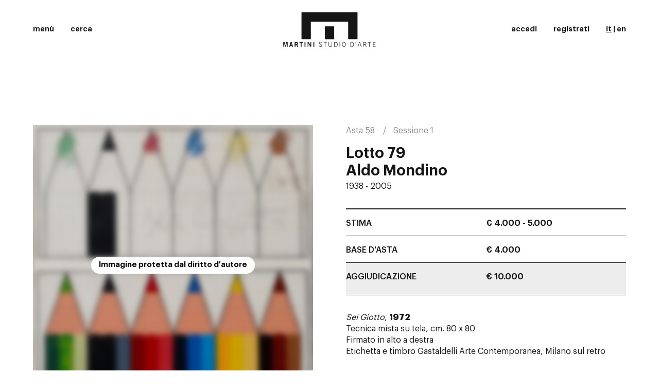

--- FILE ---
content_type: text/html; charset=UTF-8
request_url: https://www.martiniarte.it/asta58-opere-d-arte/aldo-mondino/lotto79-sei-giotto
body_size: 13814
content:
<!DOCTYPE html>
<html class="desktop" lang="it">
<head>
  <meta charset="UTF-8">
  <meta name="viewport" content="width=device-width, initial-scale=1.0, maximum-scale=1.0, user-scalable=0">
  <title>
    Asta 58. Lotto 79. Opera d’arte di Aldo Mondino all’asta - Martini Studio d’Arte  </title>
  <meta name="description" content="Vuoi comprare un’opera d’arte di Aldo Mondino ? Segui l’asta dell’opera Sei Giotto e fai la tua offerta. Scopri anche le altre aste di opere d’arte aperte.">
  <meta name="keywords" content="Sei Giotto , opera d’arte Aldo Mondino , comprare opere d’arte">
  <meta name="token" content="e47a8e87e11da8dfa4c09d.Nd2j7BKc6XkyuFJdWSUcYefIjsFBsnPMrJ2MQwK8xq4.X5PkgUX-jQ1dy2IwHhNeLZPlxoge-j-hwsnLBDrdssIFq8eFcd-wE16PIQ">
  
  <link rel="apple-touch-icon" sizes="57x57" href="/apple-icon-57x57.png">
<link rel="apple-touch-icon" sizes="60x60" href="/apple-icon-60x60.png">
<link rel="apple-touch-icon" sizes="72x72" href="/apple-icon-72x72.png">
<link rel="apple-touch-icon" sizes="76x76" href="/apple-icon-76x76.png">
<link rel="apple-touch-icon" sizes="114x114" href="/apple-icon-114x114.png">
<link rel="apple-touch-icon" sizes="120x120" href="/apple-icon-120x120.png">
<link rel="apple-touch-icon" sizes="144x144" href="/apple-icon-144x144.png">
<link rel="apple-touch-icon" sizes="152x152" href="/apple-icon-152x152.png">
<link rel="apple-touch-icon" sizes="180x180" href="/apple-icon-180x180.png">
<link rel="icon" type="image/png" sizes="192x192"  href="/android-icon-192x192.png">
<link rel="icon" type="image/png" sizes="32x32" href="/favicon-32x32.png">
<link rel="icon" type="image/png" sizes="96x96" href="/favicon-96x96.png">
<link rel="icon" type="image/png" sizes="16x16" href="/favicon-16x16.png">
<link rel="manifest" href="/manifest.json">
<meta name="msapplication-TileColor" content="#ffffff">
<meta name="msapplication-TileImage" content="/ms-icon-144x144.png">
<meta name="theme-color" content="#ffffff">

  <script>
    window.lazySizesConfig = window.lazySizesConfig || {};
    window.lazySizesConfig.init = false;

    window.addEventListener('load', () => {
      if (window.lazySizes) {
        window.lazySizes.init();
      }
    });
    
    window.APP_CONFIG = {
      PUSHER_APP_KEY: "44eecae1d3091395fb99",
      PUSHER_CLUSTER: "eu",
    }
  </script>

      <link rel="stylesheet" href="/css/style.min.css?1.31.0" media="all">
    <link rel="stylesheet" href="/build/app-frontend.cb197cb4.css">
    <link rel="stylesheet" href="/build/auction.b3f1644c.css">
  

  
  <meta http-equiv="cache-control" content="max-age=0"/>
  <meta http-equiv="cache-control" content="no-cache"/>
  <meta http-equiv="expires" content="0"/>
  <meta http-equiv="expires" content="Tue, 01 Jan 1980 1:00:00 GMT"/>
  <meta http-equiv="pragma" content="no-cache"/> 
      <script type="text/javascript">
  var _iub = _iub || [];
  _iub.csConfiguration = {
    "perPurposeConsent": true,
    "siteId": 77142,
    "cookiePolicyId": 739143,
    "lang": "it",
    "banner": {
      "acceptButtonDisplay": true,
      "backgroundColor": "white",
      "closeButtonRejects": true,
      "customizeButtonDisplay": true,
      "explicitWithdrawal": true,
      "listPurposes": true,
      "ownerName": "Studio d’Arte Martini",
      "position": "bottom",
      "rejectButtonDisplay": true,
      "showPurposesToggles": true,
      "showTotalNumberOfProviders": true,
      "slideDown": false,
      "textColor": "black"
    }
  };
</script>
<script type="text/javascript" src="//cs.iubenda.com/sync/77142.js"></script>
<script type="text/javascript" src="//cdn.iubenda.com/cs/iubenda_cs.js" charset="UTF-8" async></script>
  
            <!-- Google Tag Manager -->
<script>(function(w,d,s,l,i){w[l]=w[l]||[];w[l].push({'gtm.start':
new Date().getTime(),event:'gtm.js'});var f=d.getElementsByTagName(s)[0],
j=d.createElement(s),dl=l!='dataLayer'?'&l='+l:'';j.async=true;j.src=
'https://www.googletagmanager.com/gtm.js?id='+i+dl;f.parentNode.insertBefore(j,f);
})(window,document,'script','dataLayer','GTM-T6623QT');</script>
<!-- End Google Tag Manager -->
      </head>
<body class="body">
  	<div class="Menu js-menu">
		<div class="Menu-header">
			<ul class="Menu-buttons">
				<li>
					<button class="Menu-button Menu-button--search hidden">cerca</button>
				</li>
									<li>
						<button class="Menu-button Menu-button--login" data-toggle="modal" data-target="#modal-login">accedi</button>
					</li>
					<li>
						<button class="Menu-button Menu-button--register" data-toggle="modal" data-target="#modal-register">registrati</button>
					</li>
								<li>
					<button class="Menu-button Menu-button--toggle">chiudi</button>
				</li>
			</ul>
			<ul class="Menu-languages">
        <li>
        <a href="/asta58-opere-d-arte/aldo-mondino/lotto79-sei-giotto" class="is-active">it</a>
    </li>
        <li>
        <a href="/en/auction58-works-of-art/aldo-mondino/lot79-sei-giotto">en</a>
    </li>
    </ul>

		</div>
		<div class="Menu-body">
			<div class="Menu-body-wrapper">
				<div class="row">
					<div class="col-sm-offset-1 col-sm-5">
						<div class="Menu-nav-wrap">
							<ul class="Menu-nav Menu-nav--primary">
								<li>
									<a href="/">Home</a>
								</li>
								<li>
									<a href="/comprare-opere-d-arte">Acquista</a>
								</li>
								<li>
									<a href="/vendere-opere-d-arte">Vendi</a>
								</li>
								<li>
									<a href="/artisti%E2%80%90opere%E2%80%90d%E2%80%90arte">Artisti</a>
								</li>
								<li>
									<a href="/news/">Magazine</a>
								</li>
								<li>
									<a href="/casa-d-aste-arte-moderna-contemporanea">Chi siamo</a>
								</li>
								<li>
									<a href="/cerca">Cerca</a>
								</li>
								<li>
									<a href="/contatti-casa-d-aste-martini-opere-d-arte">Contatti</a>
								</li>
							</ul>
							<ul class="Menu-nav Menu-nav--default">
								<li>
									<a href="/newsletter-opere-d-arte">Iscriviti alla newsletter</a>
								</li>
								<ul></div>
							</div>
							<div class="col-sm-5">
																	<div class="Menu-nav-wrap">
										<div class="Menu-nav-title">
											<a href="/asta64-opere-d-arte">Asta
												64</a>
										</div>
										<ul class="Menu-nav Menu-nav--default">
																																				<li>
														<a href="/asta64-opere-d-arte">
																															Sessione
																01
																/
																														lotti
															1-156</a>
													</li>
																									<li>
														<a href="/asta64-opere-d-arte?session=2">
																															Sessione
																02
																/
																														lotti
															157-355</a>
													</li>
																																		<li>
																								<a href="/condizioni-di-vendita-opere-d-arte">Condizioni di vendita</a>
											</li>
											<li>
												<a href="/asta64/documentazione">Documenti asta</a>
											</li>
																					</ul>
									</div>
																<div class="Menu-nav-wrap no-bb">
									<div class="Menu-nav-title">
										<a href="/archivio-aste">Aste passate</a>
									</div>
									<ul class="Menu-nav Menu-nav--default">
										<li>
											<a href="https://www.youtube.com/channel/UCL4tVU-xRmqAeu85KQ4TWFg" target="_blank">Video Channel</a>
										</li>
										<ul></div>
									</div>
								</div>
							</div>
						</div>
						<div class="Menu-footer">
							<a href="/" class="Menu-logo"><img src="../../images/logo-menu.svg" alt=""></a>
							<ul class="SocialLinks Menu-social">
								<li>
									<a href="https://www.youtube.com/channel/UCL4tVU-xRmqAeu85KQ4TWFg" target="_blank">
										<svg class="Icon " viewbox="0 0 14 14" width="14" height="14">
											<use xmlns:xlink="http://www.w3.org/1999/xlink" xlink:href="#icon-youtube"></use>
										</svg>
									</a>
								</li>
								<li>
									<a href="https://www.facebook.com/martinistudiodarte/" target="_blank">
										<svg class="Icon " viewbox="0 0 14 14" width="14" height="14">
											<use xmlns:xlink="http://www.w3.org/1999/xlink" xlink:href="#icon-facebook"></use>
										</svg>
									</a>
								</li>
								<li>
									<a href="https://www.instagram.com/martiniarte/" target="_blank">
										<svg class="Icon " viewbox="0 0 14 14" width="14" height="14">
											<use xmlns:xlink="http://www.w3.org/1999/xlink" xlink:href="#icon-instagram"></use>
										</svg>
									</a>
								</li>
							</ul>
						</div>
					</div>
					<div class="MenuShadow"></div>

  <header class="Header js-header">
  <div class="Header-wrapper">
    <div class="Header-container">
      <div class="row row--flex">
        <div class="col-xs-4 col-sm-4 Header-col Header-col--left">
          <ul class="Header-items">
            <li>
              <button class="Header-button Header-button--toggle">menù</button>
            </li>
            <li>
              <a href="/cerca"
                 class="Header-button Header-button--search">cerca</a>
            </li>
                      </ul>
        </div>
        <div class="col-xs-8 col-sm-4 Header-col Header-col--center">
          <a href="/" class="Header-logo Header-logo--desktop">
            <svg version="1.1" id="Layer_1" xmlns="http://www.w3.org/2000/svg"
                 x="0px" y="0px" viewbox="0 0 495.366 184.728"
                 style="enable-background:new 0 0 495.366 184.728;" xml:space="preserve">
							<path d="M0,184.379v-25.147h6.78l4.856,17.555h0.069l4.893-17.555h6.85v25.147h-4.193v-19.783h-0.069l-5.662,19.783H9.854
																l-5.59-19.783h-0.07v19.783H0z"/>
              <path d="M39.244,159.197h6.01l7.163,25.182H47.63l-1.397-5.434h-7.969l-1.502,5.434h-4.787L39.244,159.197z M39.313,174.975h5.871
																l-2.831-10.936h-0.069L39.313,174.975z"/>
              <path d="M60.841,184.379v-25.147h10.064c5.729,0,8.035,3.31,8.07,7.454c0.035,3.1-1.536,5.607-4.611,6.479l5.556,11.215h-5.347
																l-4.752-10.24h-4.158v10.24H60.841z M65.663,170.238h3.564c3.773,0,4.926-1.185,4.926-3.553c0-2.369-1.432-3.553-4.088-3.553h-4.402
																V170.238z"/>
              <path d="M104.771,159.197v4.04h-6.604v21.142h-4.822v-21.142h-6.604v-4.04H104.771z"/>
              <path d="M114.104,184.379v-25.147h4.822v25.147H114.104z"/>
              <path
                d="M130.424,184.379v-25.147h5.033l9.923,17.137h0.07v-17.137h4.543v25.147h-4.648l-10.308-17.902h-0.069v17.902H130.424z"/>
              <path d="M161.456,184.379v-25.147h4.822v25.147H161.456z"/>
              <path d="M193.151,177.344c0.98,3.831,3.215,5.503,7.199,5.503c3.145,0,5.03-1.985,5.03-5.016c0-6.757-13.661-4.11-13.661-12.435
																c0-3.727,2.586-6.513,7.268-6.513c3.982,0,6.918,2.159,8.071,6.025l-1.991,0.592c-0.909-2.786-2.865-4.737-6.08-4.737
																c-2.935,0-4.963,1.672-4.963,4.633c0,1.707,0.49,2.926,5.138,4.667c7.094,2.648,8.525,4.389,8.525,8.012
																c0,4.284-3.599,6.652-7.688,6.652c-4.822,0-7.581-2.125-8.98-6.723L193.151,177.344z"/>
              <path d="M215.658,159.232h17.261v1.881h-7.478v23.267h-2.307v-23.267h-7.477V159.232z"/>
              <path d="M245.047,159.232v17.137c0,4.807,2.342,6.479,6.813,6.479s6.813-1.672,6.813-6.479v-17.137h2.307v16.928
																c0,5.712-3.005,8.568-9.12,8.568c-6.114,0-9.119-2.857-9.119-8.568v-16.928H245.047z"/>
              <path d="M273.214,159.232h7.128c7.827,0,10.972,5.852,10.972,12.574c0,6.722-3.145,12.573-10.972,12.573h-7.128V159.232z
																M275.519,182.498h4.893c5.591,0,8.596-3.9,8.596-10.692c0-6.792-3.005-10.693-8.596-10.693h-4.893V182.498z"/>
              <path d="M301.974,159.232h2.305v25.147h-2.305V159.232z"/>
              <path d="M334.821,171.806c0,7.419-3.635,12.922-9.958,12.922c-6.325,0-9.96-5.503-9.96-12.922c0-7.419,3.635-12.922,9.96-12.922
																C331.187,158.884,334.821,164.387,334.821,171.806z M332.517,171.806c0-7.071-3.006-11.042-7.653-11.042
																c-4.648,0-7.653,3.971-7.653,11.042c0,7.07,3.005,11.041,7.653,11.041C329.511,182.847,332.517,178.876,332.517,171.806z"/>
              <path d="M360.228,159.232h7.129c7.827,0,10.972,5.852,10.972,12.574c0,6.722-3.145,12.573-10.972,12.573h-7.129V159.232z
																M362.534,182.498h4.892c5.591,0,8.596-3.9,8.596-10.692c0-6.792-3.005-10.693-8.596-10.693h-4.892V182.498z"/>
              <path d="M390.944,159.232v3.135l-2.202,5.225h-1.362l2.027-5.225h-1.469v-3.135H390.944z"/>
              <path d="M407.228,159.232h3.529l7.969,25.147h-2.448l-2.55-8.22h-9.54l-2.585,8.22h-2.446L407.228,159.232z M413.202,174.278
																l-4.192-13.166h-0.069l-4.159,13.166H413.202z"/>
              <path d="M445.597,184.379h-2.516l-5.87-11.494h-6.533v11.494h-2.307v-25.147h8.526c4.961,0,7.757,2.717,7.757,6.827
																c0,3.309-1.642,5.503-5.241,6.408L445.597,184.379z M430.678,171.004h6.22c3.355,0,5.451-1.846,5.451-4.945
																c0-3.1-1.817-4.946-5.451-4.946h-6.22V171.004z"/>
              <path d="M453.223,159.232h17.263v1.881h-7.477v23.267h-2.307v-23.267h-7.48V159.232z"/>
              <path
                d="M480.306,184.379v-25.147h14.397v1.881h-12.09v9.265h8.701v1.881h-8.701v10.24h12.754v1.881H480.306z"/>
              <g>
                <polygon points="347.683,0 147.683,0 97.683,0 97.683,50.001 97.683,144.241 147.683,144.241 147.683,50.001 347.683,50.001
																		347.683,144.241 397.683,144.241 397.683,50.001 397.683,0  "/>
                <rect x="222.683" y="75.001" width="50" height="69.24"/>
              </g>
						</svg>
          </a>
          <a href="/" class="Header-logo Header-logo--mobile">
            <img src="../../images/logo-mobile.svg" alt="">
          </a>
        </div>
        <div class="col-sm-4 Header-col Header-col--right">
          <ul class="Header-items">

                          <li>
                <button class="Header-button" data-toggle="modal"
                        data-target="#modal-login">accedi</button>
              </li>
              <li>
                <button class="Header-button" data-toggle="modal"
                        data-target="#modal-register">registrati</button>
                              </li>
                                    <li>
                              <a
                  href="/asta58-opere-d-arte/aldo-mondino/lotto79-sei-giotto" style="text-decoration:underline;">it</a>
                |
                <a
                  href="/en/auction58-works-of-art/aldo-mondino/lot79-sei-giotto">en</a>
                          </li>
          </ul>
        </div>
      </div>
    </div>
  </div>
  <div id="pusher-demo">
    <pusher-demo instance="one" channel="test"></pusher-demo>
    <pusher-demo instance="two" channel="test"></pusher-demo>
  </div>
</header>

<div class="Transitor js-transitor"></div>

<div class="MainContainer"> 
    <div class="Section Section--default" id="app-auction">
		<div class="ProductHeader" data-lot-id="79">
							<a href="/asta58-opere-d-arte/salvo/lotto78-la-citta" class="ProductHeader-prev">prec.<strong>78</strong>
				</a>
										<a href="/asta58-opere-d-arte/emilio-isgro/lotto80-dichiaro-di-non-essere-emilio-isgro" class="ProductHeader-next">succ.<strong>80</strong>
				</a>
						<div class="container">
				<div class="row row--relative">
					<div class="hidden-xs hidden-sm col-md-5 col-lg-6 ProductHeader-image-sticky">
						<div class="ProductHeader-image Fx js-fx animate" data-fx-offset="100%">
							<div class="Fx-inner">
								                                                                                                                                                                                                                                    									<img alt="Lotto 79 - Aldo Mondino" class="lazyload" data-src="https://cdn.martiniarte.it/media/cache/768w_blur/products/6552064fe9b0b_Mondino_BASSA%202.jpg" data-nosnippet>
																			<div class="ImageBlurred"><span>Immagine protetta dal diritto d&#039;autore</span></div>
																								</div>
						</div>
					</div>
					<div class="col-md-7 col-lg-6">
						<div class="ProductHeader-body">
							<ul class="ProductHeader-reference">
								<li>
									<a href="/asta58-opere-d-arte">Asta
										58</a>
								</li>
																	<li>
										<a href="/asta58-opere-d-arte?session=1">Sessione
											1</a>
									</li>
															</ul>
							<h1 class="ProductHeader-author">
								<span>Lotto
									79</span>
								Aldo Mondino
							</h1>
							<div class="ProductHeader-date">1938 - 2005</div>
							<h2 class="ProductHeader-title">
															</h2>
							<div class="visible-xs visible-sm ProductHeader-image">
																																					                                        																											<img alt="Lotto 79 - Aldo Mondino" class="lazyload" data-src="https://cdn.martiniarte.it/media/cache/420w_blur/products/6552064fe9b0b_Mondino_BASSA%202.jpg"
                                         data-nosnippet />
																			<div class="ImageBlurred"><span>Immagine protetta dal diritto d&#039;autore</span></div>
																								</div>
							<product-info
								:detail-mode="true"
								:session="{&quot;id&quot;:1178,&quot;number&quot;:&quot;1&quot;,&quot;start&quot;:1,&quot;end&quot;:162,&quot;startsAt&quot;:{&quot;date&quot;:&quot;2023-12-12 14:00:00.000000&quot;,&quot;timezone_type&quot;:3,&quot;timezone&quot;:&quot;UTC&quot;},&quot;endsAt&quot;:{&quot;date&quot;:&quot;2023-12-12 18:30:00.000000&quot;,&quot;timezone_type&quot;:3,&quot;timezone&quot;:&quot;UTC&quot;},&quot;isActive&quot;:false,&quot;isStarted&quot;:true,&quot;auction&quot;:{&quot;id&quot;:46,&quot;number&quot;:&quot;58&quot;,&quot;title&quot;:&quot;Arte Moderna e Contemporanea&quot;,&quot;video&quot;:null,&quot;published&quot;:true,&quot;realtime&quot;:false,&quot;closed&quot;:true,&quot;online&quot;:false,&quot;startsAt&quot;:&quot;2023-12-12 14:00:00&quot;,&quot;endsAt&quot;:&quot;2023-12-12 18:30:00&quot;,&quot;isStarted&quot;:true,&quot;expirationTime&quot;:null}}"
								:channel="'lot-46-79'"
								:current-bidder-id="''"
								:persisted-last-bid="6000"
								:persisted-bids-count="8"
								mode="online"
								:product="{&quot;expiresAt&quot;:null,&quot;isActive&quot;:false}">
							</product-info>
							<product-bid-status
								:channel="'lot-46-79'"
								:session="{&quot;id&quot;:1178,&quot;number&quot;:&quot;1&quot;,&quot;start&quot;:1,&quot;end&quot;:162,&quot;startsAt&quot;:{&quot;date&quot;:&quot;2023-12-12 14:00:00.000000&quot;,&quot;timezone_type&quot;:3,&quot;timezone&quot;:&quot;UTC&quot;},&quot;endsAt&quot;:{&quot;date&quot;:&quot;2023-12-12 18:30:00.000000&quot;,&quot;timezone_type&quot;:3,&quot;timezone&quot;:&quot;UTC&quot;},&quot;isActive&quot;:false,&quot;isStarted&quot;:true,&quot;auction&quot;:{&quot;id&quot;:46,&quot;number&quot;:&quot;58&quot;,&quot;title&quot;:&quot;Arte Moderna e Contemporanea&quot;,&quot;video&quot;:null,&quot;published&quot;:true,&quot;realtime&quot;:false,&quot;closed&quot;:true,&quot;online&quot;:false,&quot;startsAt&quot;:&quot;2023-12-12 14:00:00&quot;,&quot;endsAt&quot;:&quot;2023-12-12 18:30:00&quot;,&quot;isStarted&quot;:true,&quot;expirationTime&quot;:null}}"
								:current-bidder-id="''"
								:persisted-last-bid="6000"
								:persisted-max-bid-by-user="null"
								:persisted-bids-count="8" :session="{&quot;id&quot;:1178,&quot;number&quot;:&quot;1&quot;,&quot;start&quot;:1,&quot;end&quot;:162,&quot;startsAt&quot;:{&quot;date&quot;:&quot;2023-12-12 14:00:00.000000&quot;,&quot;timezone_type&quot;:3,&quot;timezone&quot;:&quot;UTC&quot;},&quot;endsAt&quot;:{&quot;date&quot;:&quot;2023-12-12 18:30:00.000000&quot;,&quot;timezone_type&quot;:3,&quot;timezone&quot;:&quot;UTC&quot;},&quot;isActive&quot;:false,&quot;isStarted&quot;:true,&quot;auction&quot;:{&quot;id&quot;:46,&quot;number&quot;:&quot;58&quot;,&quot;title&quot;:&quot;Arte Moderna e Contemporanea&quot;,&quot;video&quot;:null,&quot;published&quot;:true,&quot;realtime&quot;:false,&quot;closed&quot;:true,&quot;online&quot;:false,&quot;startsAt&quot;:&quot;2023-12-12 14:00:00&quot;,&quot;endsAt&quot;:&quot;2023-12-12 18:30:00&quot;,&quot;isStarted&quot;:true,&quot;expirationTime&quot;:null}}"
								:product="{&quot;canShowFinalPrice&quot;:true,&quot;canShowLastBid&quot;:false,&quot;finalBidderId&quot;:null,&quot;hideFinalPrice&quot;:false,&quot;finalPrice&quot;:10000,&quot;auctionId&quot;:46,&quot;baseauction&quot;:4000,&quot;description&quot;:&quot;&lt;p&gt;&lt;em&gt;Sei Giotto&lt;\/em&gt;, &lt;strong&gt;1972&lt;\/strong&gt;&lt;br \/&gt;Tecnica mista su tela, cm. 80 x 80&lt;br \/&gt;Firmato in alto a destra &lt;br \/&gt;Etichetta e timbro Gastaldelli Arte Contemporanea, Milano sul retro&lt;br \/&gt;&lt;br \/&gt;&lt;strong&gt;PROVENIENZA&lt;\/strong&gt;&lt;br \/&gt;Gastaldelli Arte Contemporanea, Milano&lt;br \/&gt;Collezione Privata &lt;br \/&gt;&lt;\/p&gt;&quot;,&quot;technique&quot;:&quot;Tecnica mista su tela &quot;,&quot;estimation&quot;:&quot;4.000 - 5.000&quot;,&quot;size&quot;:&quot;cm. 80 x 80 &quot;,&quot;origin&quot;:null,&quot;notes&quot;:null,&quot;documentation&quot;:null,&quot;lastBidByUser&quot;:null,&quot;isUserLastBid&quot;:false,&quot;expiresAt&quot;:null,&quot;isActive&quot;:false,&quot;awarded&quot;:null}">
							</product-bid-status>

							<product-bid-actions-status
								:session="{&quot;id&quot;:1178,&quot;number&quot;:&quot;1&quot;,&quot;start&quot;:1,&quot;end&quot;:162,&quot;startsAt&quot;:{&quot;date&quot;:&quot;2023-12-12 14:00:00.000000&quot;,&quot;timezone_type&quot;:3,&quot;timezone&quot;:&quot;UTC&quot;},&quot;endsAt&quot;:{&quot;date&quot;:&quot;2023-12-12 18:30:00.000000&quot;,&quot;timezone_type&quot;:3,&quot;timezone&quot;:&quot;UTC&quot;},&quot;isActive&quot;:false,&quot;isStarted&quot;:true,&quot;auction&quot;:{&quot;id&quot;:46,&quot;number&quot;:&quot;58&quot;,&quot;title&quot;:&quot;Arte Moderna e Contemporanea&quot;,&quot;video&quot;:null,&quot;published&quot;:true,&quot;realtime&quot;:false,&quot;closed&quot;:true,&quot;online&quot;:false,&quot;startsAt&quot;:&quot;2023-12-12 14:00:00&quot;,&quot;endsAt&quot;:&quot;2023-12-12 18:30:00&quot;,&quot;isStarted&quot;:true,&quot;expirationTime&quot;:null}}"
								:channel="'lot-46-79'"
								:current-bidder-id="''"
								:persisted-last-bid="6000"
								:persisted-bids-count="8"
								:product="{&quot;auctionId&quot;:46,&quot;isActive&quot;:false,&quot;expiresAt&quot;:null}">
								<template #actions="{ productIsActive }">
									<div class="ProductHeader-buttons">
										<div>
											<button class="Button Button--default js-bidToggle">fai un’offerta</button>
                      <span v-if="productIsActive">
											  <button class="Button Button--hollow Button--follow js-follow" data-value="follow" data-modal-login="#modal-login">
    <form action="/product-follow/" method="post">
        <input type="hidden" name="id" value="8151">
        <input type="hidden" name="value" value="follow">

        <input type="hidden" name="logged" value="0">
    </form>
    <span data-label-value="follow">segui</span>
    <span data-label-value="unfollow">non seguire più</span>
</button>
                      </span>
										</div>
									</div>
								</template>
							</product-bid-actions-status>

															<div class="ProductHeader-description">
									<p><em>Sei Giotto</em>, <strong>1972</strong><br />Tecnica mista su tela, cm. 80 x 80<br />Firmato in alto a destra <br />Etichetta e timbro Gastaldelli Arte Contemporanea, Milano sul retro<br /><br /><strong>PROVENIENZA</strong><br />Gastaldelli Arte Contemporanea, Milano<br />Collezione Privata <br /></p>
								</div>
														<product-bid-actions-status
								:session="{&quot;id&quot;:1178,&quot;number&quot;:&quot;1&quot;,&quot;start&quot;:1,&quot;end&quot;:162,&quot;startsAt&quot;:{&quot;date&quot;:&quot;2023-12-12 14:00:00.000000&quot;,&quot;timezone_type&quot;:3,&quot;timezone&quot;:&quot;UTC&quot;},&quot;endsAt&quot;:{&quot;date&quot;:&quot;2023-12-12 18:30:00.000000&quot;,&quot;timezone_type&quot;:3,&quot;timezone&quot;:&quot;UTC&quot;},&quot;isActive&quot;:false,&quot;isStarted&quot;:true,&quot;auction&quot;:{&quot;id&quot;:46,&quot;number&quot;:&quot;58&quot;,&quot;title&quot;:&quot;Arte Moderna e Contemporanea&quot;,&quot;video&quot;:null,&quot;published&quot;:true,&quot;realtime&quot;:false,&quot;closed&quot;:true,&quot;online&quot;:false,&quot;startsAt&quot;:&quot;2023-12-12 14:00:00&quot;,&quot;endsAt&quot;:&quot;2023-12-12 18:30:00&quot;,&quot;isStarted&quot;:true,&quot;expirationTime&quot;:null}}"
								:channel="'lot-46-79'"
								:current-bidder-id="''"
								:persisted-last-bid="6000"
								:persisted-bids-count="8"
								:product="{&quot;auctionId&quot;:46,&quot;isActive&quot;:false,&quot;expiresAt&quot;:null}">
								<template #actions>
									<div class="ProductHeader-buttons">
										<button class="Button Button--hollow" data-toggle="modal" data-target="#modal-request-79">fai una domanda</button>
												<button class="Button Button--hollow" data-target="#modal-login" data-toggle="modal">
			scarica condition report
		</button>
	
									</div>
								</template>
							</product-bid-actions-status>
							<product-bid-toggle
	:channel="'lot-46-79'"
	:persisted-next-bid="6500"
	:session="{&quot;id&quot;:1178,&quot;number&quot;:&quot;1&quot;,&quot;start&quot;:1,&quot;end&quot;:162,&quot;startsAt&quot;:{&quot;date&quot;:&quot;2023-12-12 14:00:00.000000&quot;,&quot;timezone_type&quot;:3,&quot;timezone&quot;:&quot;UTC&quot;},&quot;endsAt&quot;:{&quot;date&quot;:&quot;2023-12-12 18:30:00.000000&quot;,&quot;timezone_type&quot;:3,&quot;timezone&quot;:&quot;UTC&quot;},&quot;isActive&quot;:false,&quot;isStarted&quot;:true,&quot;auction&quot;:{&quot;id&quot;:46,&quot;number&quot;:&quot;58&quot;,&quot;title&quot;:&quot;Arte Moderna e Contemporanea&quot;,&quot;video&quot;:null,&quot;published&quot;:true,&quot;realtime&quot;:false,&quot;closed&quot;:true,&quot;online&quot;:false,&quot;startsAt&quot;:&quot;2023-12-12 14:00:00&quot;,&quot;endsAt&quot;:&quot;2023-12-12 18:30:00&quot;,&quot;isStarted&quot;:true,&quot;expirationTime&quot;:null}}"
	:product="{&quot;canShowFinalPrice&quot;:true,&quot;canShowLastBid&quot;:false,&quot;hideFinalPrice&quot;:false,&quot;finalPrice&quot;:10000,&quot;auctionId&quot;:46,&quot;baseauction&quot;:4000,&quot;estimation&quot;:&quot;4.000 - 5.000&quot;,&quot;auctionNumber&quot;:&quot;58&quot;,&quot;lastBidValue&quot;:6000,&quot;productNumber&quot;:79,&quot;isActive&quot;:false,&quot;expiresAt&quot;:null}"
	:persisted-max-bid-by-user="null"
	:bid-thresholds="[{&quot;id&quot;:1,&quot;start&quot;:0,&quot;stop&quot;:1000,&quot;value&quot;:&quot;50.00&quot;},{&quot;id&quot;:2,&quot;start&quot;:1000,&quot;stop&quot;:2000,&quot;value&quot;:&quot;100.00&quot;},{&quot;id&quot;:3,&quot;start&quot;:2000,&quot;stop&quot;:5000,&quot;value&quot;:&quot;200.00&quot;},{&quot;id&quot;:4,&quot;start&quot;:5000,&quot;stop&quot;:10000,&quot;value&quot;:&quot;500.00&quot;},{&quot;id&quot;:5,&quot;start&quot;:10000,&quot;stop&quot;:20000,&quot;value&quot;:&quot;1000.00&quot;},{&quot;id&quot;:6,&quot;start&quot;:20000,&quot;stop&quot;:100000,&quot;value&quot;:&quot;2000.00&quot;},{&quot;id&quot;:9,&quot;start&quot;:100000,&quot;stop&quot;:500000,&quot;value&quot;:&quot;5000.00&quot;}]"
	:current-bidder-id="''" 
>
</product-bid-toggle>

						</div>
					</div>
				</div>
			</div>
		</div>
	</div>

    
    
    
	    <div class="Section Section--inverted Section--no-bottom">
    <div class="container">
        <div class="row row--relative">
            <div class="col-md-5 CornerSticky">
                <div class="Corner ">
                    <h1 class="Corner-heading">Aldo Mondino</h1>
                    <div class="Corner-footer">
                        <div class="Corner-description">1938 - 2005</div>
                        <div class="Corner-cta">
                            <a href="/aldo-mondino%E2%80%90opere%E2%80%90d%E2%80%90arte" class="Button Button--hollow">Scopri Artista</a>
                        </div>
                    </div>
                </div>
            </div>
            <div class="col-md-offset-1 col-md-5">
                                <div class="Prose">
                    <p><p></p><p>Nasce a
Torino nel 1938. Nel 1959 si trasferisce a Parigi, dove segue i corsi prima di
William Heyter e all’Ecole du Louvre, e successivamente il corso di mosaico
dell’Accademia con Gino Severini. Nel 1961 rientra in Italia e espone nella sua
prima personale presso la Galleria...</p>         
                </div>
                            </div>
        </div>
    </div>
</div>
	

      <footer class="Footer js-footer">
	<div class="Footer-container">
		<ul class="SocialLinks Footer-social">
			<li>
				<a href="https://www.youtube.com/channel/UCL4tVU-xRmqAeu85KQ4TWFg" target="_blank">
					<svg class="Icon " viewbox="0 0 14 14" width="14" height="14">
						<use xmlns:xlink="http://www.w3.org/1999/xlink" xlink:href="#icon-youtube"></use>
					</svg>
				</a>
			</li>
			<li>
				<a href="https://www.facebook.com/martinistudiodarte/" target="_blank">
					<svg class="Icon " viewbox="0 0 14 14" width="14" height="14">
						<use xmlns:xlink="http://www.w3.org/1999/xlink" xlink:href="#icon-facebook"></use>
					</svg>
				</a>
			</li>
			<li>
				<a href="https://www.instagram.com/martiniarte/" target="_blank">
					<svg class="Icon " viewbox="0 0 14 14" width="14" height="14">
						<use xmlns:xlink="http://www.w3.org/1999/xlink" xlink:href="#icon-instagram"></use>
					</svg>
				</a>
			</li>
		</ul>
		<div class="row">
			<div class="col-md-5">
				<div class="Corner Footer-corner">
					<h1 class="Corner-heading">Borgo Pietro Wuhrer, 125 - 25123 Brescia</h1>
					<div class="Corner-footer">
						<div class="Corner-description">dove siamo</div>
						<div class="Corner-cta">
							<a href="https://goo.gl/maps/GuDcaTh5PPn" class="Button Button--hollow" target="_blank">Google Maps</a>
						</div>
					</div>
				</div>
			</div>
			<div class="col-md-7 col-lg-offset-1 col-lg-6">
				<div class="Footer-list-group">
					<div class="Footer-list-item">
						<div>Documentazione<svg class="Icon " viewbox="0 0 12 12" width="12" height="12">
								<use xmlns:xlink="http://www.w3.org/1999/xlink" xlink:href="#icon-arrow-next"></use>
							</svg>
						</div>
						 <ul>
							<li>
								<a href="/documenti">Documenti</a>
							</li>
							<li>
								<a href="/condizioni-di-vendita-opere-d-arte">Condizioni di vendita</a>
							</li>
							<li>
								<a href="/privacy-policy">Privacy policy</a>
							</li>
							<li>
								<a href="/cookie-policy">Cookie policy</a>
							</li>
																						<li>
									<a href="/antiriciclaggio">Antiriciclaggio</a>
								</li>
													</ul>
					</div>
					<div class="Footer-list-item">
						<div>Informazioni<svg class="Icon " viewbox="0 0 12 12" width="12" height="12">
								<use xmlns:xlink="http://www.w3.org/1999/xlink" xlink:href="#icon-arrow-next"></use>
							</svg>
						</div>
						<ul>
							<li>
								<a href="/asta64-opere-d-arte">Asta
									64</a>
							</li>
							<li>
								<a href="/archivio-aste">Archivio aste</a>
							</li>
						</ul>
					</div>
					<div class="Footer-list-item">
						<div>Contatti<svg class="Icon " viewbox="0 0 12 12" width="12" height="12">
								<use xmlns:xlink="http://www.w3.org/1999/xlink" xlink:href="#icon-arrow-next"></use>
							</svg>
						</div>
						<ul>
							<li>Tel.
								<a href="tel:+390302425709">+39 030 2425709</a>
							</li>
							<li>Fax. +39 030 2475196</li>
							<li>E-mail.
								<a href="/cdn-cgi/l/email-protection#224b4c444d624f4350564b4c4b435056470c4b56"><span class="__cf_email__" data-cfemail="41282f272e012c203335282f28203335246f2835">[email&#160;protected]</span></a>
							</li>
						</ul>
					</div>
				</div>
			</div>
			<div class="clearfix"></div>
			<div class="col-sm-8">
				<div class="Footer-info">
					Studio d’Arte Martini S.r.l. - All Rights Reserved - <a href="/cdn-cgi/l/email-protection" class="__cf_email__" data-cfemail="cca5a2aaa38ca1adbeb8a5a2a5adbeb8a9e2a5b8">[email&#160;protected]</a> - P.I./C.F. 03969680986
				</div>
			</div>
			<div class="col-sm-4">
				<div class="Footer-credits">
					<a href="http://www.basili.co" target="_blank">design by basilico</a>
				</div>
			</div>
		</div>
	</div>
</footer>
  </div>

          <div id="modal-login" class="Modal modal fade js-modal" tabindex="-1" role="dialog">
        <div class="modal-dialog" role="document">
            <form action="/login" class="form" method="post">
                <input type="hidden" name="_csrf_token" value="31eb6345da13870a74d32a2814fd87f.PhehFDID8vqIENecdtzsXF9JSM8TBchvbN9O65McixU.b2DUZWRCurviPbWrPLS-BhI_DbxeVJcJH7tj3eZN2EdEf5lbVVKjid1yjg">
                <div class="modal-content">
                    <div class="modal-header">
                        <button type="button" class="close" data-dismiss="modal" aria-label="Close">
                            <span aria-hidden="true">&times;</span>
                        </button>
                    </div>
                    <div class="modal-body">
                        <h2 class="Heading Heading--medium text-center">Effettua il login</h2>
                        <br>
                        <div class="form-group"><input type="text" class="form-control" name="_username"
                                                       placeholder="Email" required="required"
                                                       value=""></div>
                        <div class="form-group"><input type="password" class="form-control" name="_password"
                                                       placeholder="Password" required="required"></div>
                        <div class="form-group">
                            <a href="/reset-password">
                                <small>Hai dimenticato la password?</small>
                            </a>
                        </div>
                    </div>
                    <div class="modal-footer">
                        <input type="hidden" name="_target_path" value="http://www.martiniarte.it/asta58-opere-d-arte/aldo-mondino/lotto79-sei-giotto">
                        <a data-toggle="modal" data-target="#modal-register" data-dismiss="modal" href="#register"
                           class="Button Button--normalize">Registrati</a>
                        <button type="submit" class="Button Button--hollow">Accedi</button>
                    </div>
                </div>
            </form>
        </div>
    </div>
  <div id="app-registration-start">
  <div id="modal-register" class="Modal modal fade js-modal" tabindex="-1" role="dialog">
    <div class="modal-dialog modal-lg" role="document">
      <registration-session-form locale="it" token="850b.A2th2CCrSXoM1zIoTnuS1XV9EORHOAFG4MavJuNui1E.NloFr3bhID5as1VeCwj64U0JaY89c3MMp63gF7c-vRNQLyigc-N4N3aEaw" image="https://img.martiniarte.it/DqakEMIzDrRmL0h1tB1PnszmrvHNLHBMfpBHoZcl-L4/w:1920/q:90/czM6Ly9tYXJ0aW5pYXJ0ZS1lcnAvZG9jdW1lbnRf/cHJvZHVjdC9NQVJUSU5JLTA2MzAzLzY5MTQ4ZWY2/M2E3M2RfdG95b2Z1a3Vfb2tfYWx0YV8xLmpwZw/69148ef63a73d_toyofuku_ok_alta_1.jpg" />
    </div>
  </div>
</div>


    <div id="modal-request-79" class="Modal modal fade js-modal" tabindex="-1" role="dialog">
    <div class="modal-dialog" role="document">
        <form action="/info/" method="post" class="form js-ajaxForm">
            <input type="hidden" name="auction" value="58">
            <input type="hidden" name="product" value="79">
			<input type="hidden" name="_token" value="ed28c3c6f3ff6a125f506.1GRV0dG9cojwzdOG0Ennjzj24NMNMY_DdBNtAuihiRE.uVQRg7TeQ-KzmZ_ipD2-u0qF1YBsbu2ULFcUeIXn_yOWBxmgqM9Fz8T-ig">
            <div class="modal-content">
                <div class="modal-header">
                    <button type="button" class="close" data-dismiss="modal" aria-label="Close">
                        <span aria-hidden="true">&times;</span></button>
                </div>
                <div class="modal-body">
                    <h2 class="Heading Heading--medium text-center">Fai una domanda</h2>
                    <br>
                    <div class="form-group">
                        <input type="text" class="form-control" name="name" placeholder="Nominativo" required="required">
                    </div>
                    <div class="form-group"><input type="email" class="form-control" name="email" placeholder="Email" required="required"></div>
                    <div class="form-group">
                        <textarea class="form-control" name="message" placeholder="Messaggio" required="required"></textarea>
                    </div>
                    <div class="alert alert-success hidden" data-status-success></div>
                    <div class="alert alert-error hidden" data-status-error></div>
                </div>
                <div class="modal-footer">
                    <button type="submit" class="Button Button--hollow">invia la richiesta</button>
                </div>
            </div>
        </form>
    </div>
</div>


    
    <div class="Reminder js-reminder" id="app-auction-footer">
        <div class="Reminder-container">
            <div class="row row--flex">
            <div class="col-md-7">
                <div class="Reminder-infogroup">
                    <div class="Reminder-number">Lotto 79</div>
                    <div class="Reminder-opera">
                        <div class="Reminder-author">Aldo Mondino</div>
                        <div class="Reminder-title">Sei Giotto</div>
                    </div>
                    <product-bid-status
                        :footer-mode="true"
                        :channel="'lot-46-79'" 
                        :current-bidder-id="''" 
                        :persisted-last-bid="6000" 
                        :persisted-max-bid-by-user="null"
                        :persisted-bids-count="8" 
                        :session="{&quot;id&quot;:1178,&quot;number&quot;:&quot;1&quot;,&quot;start&quot;:1,&quot;end&quot;:162,&quot;startsAt&quot;:{&quot;date&quot;:&quot;2023-12-12 14:00:00.000000&quot;,&quot;timezone_type&quot;:3,&quot;timezone&quot;:&quot;UTC&quot;},&quot;endsAt&quot;:{&quot;date&quot;:&quot;2023-12-12 18:30:00.000000&quot;,&quot;timezone_type&quot;:3,&quot;timezone&quot;:&quot;UTC&quot;},&quot;isActive&quot;:false,&quot;isStarted&quot;:true,&quot;auction&quot;:{&quot;id&quot;:46,&quot;number&quot;:&quot;58&quot;,&quot;title&quot;:&quot;Arte Moderna e Contemporanea&quot;,&quot;video&quot;:null,&quot;published&quot;:true,&quot;realtime&quot;:false,&quot;closed&quot;:true,&quot;online&quot;:false,&quot;startsAt&quot;:&quot;2023-12-12 14:00:00&quot;,&quot;endsAt&quot;:&quot;2023-12-12 18:30:00&quot;,&quot;isStarted&quot;:true,&quot;expirationTime&quot;:null}}"
                        :product="{&quot;canShowFinalPrice&quot;:true,&quot;finalBidderId&quot;:null,&quot;canShowLastBid&quot;:false,&quot;hideFinalPrice&quot;:false,&quot;finalPrice&quot;:10000,&quot;auctionId&quot;:46,&quot;baseauction&quot;:4000,&quot;estimation&quot;:&quot;4.000 - 5.000&quot;,&quot;isActive&quot;:false,&quot;expiresAt&quot;:null,&quot;awarded&quot;:null}">
                    </product-bid-status>
                </div>
            </div>
            <div class="col-md-5">
                <div class="Reminder-buttons">
                <product-bid-actions-status 
                    :session="{&quot;id&quot;:1178,&quot;number&quot;:&quot;1&quot;,&quot;start&quot;:1,&quot;end&quot;:162,&quot;startsAt&quot;:{&quot;date&quot;:&quot;2023-12-12 14:00:00.000000&quot;,&quot;timezone_type&quot;:3,&quot;timezone&quot;:&quot;UTC&quot;},&quot;endsAt&quot;:{&quot;date&quot;:&quot;2023-12-12 18:30:00.000000&quot;,&quot;timezone_type&quot;:3,&quot;timezone&quot;:&quot;UTC&quot;},&quot;isActive&quot;:false,&quot;isStarted&quot;:true,&quot;auction&quot;:{&quot;id&quot;:46,&quot;number&quot;:&quot;58&quot;,&quot;title&quot;:&quot;Arte Moderna e Contemporanea&quot;,&quot;video&quot;:null,&quot;published&quot;:true,&quot;realtime&quot;:false,&quot;closed&quot;:true,&quot;online&quot;:false,&quot;startsAt&quot;:&quot;2023-12-12 14:00:00&quot;,&quot;endsAt&quot;:&quot;2023-12-12 18:30:00&quot;,&quot;isStarted&quot;:true,&quot;expirationTime&quot;:null}}"
                    :channel="'lot-46-79'" 
                    :current-bidder-id="''" 
                    :persisted-last-bid="6000" 
                    :persisted-bids-count="8"
                    :product="{&quot;auctionId&quot;:46,&quot;isActive&quot;:false,&quot;expiresAt&quot;:null}"
                >
					          <template #actions="{ productIsActive }">
                        <div>
                            <button class="Button Button--default js-bidToggle">fai un’offerta</button>
                            <span v-if="productIsActive">
                              <button class="Button Button--hollow Button--follow js-follow" data-value="follow" data-modal-login="#modal-login">
    <form action="/product-follow/" method="post">
        <input type="hidden" name="id" value="8151">
        <input type="hidden" name="value" value="follow">

        <input type="hidden" name="logged" value="0">
    </form>
    <span data-label-value="follow">segui</span>
    <span data-label-value="unfollow">non seguire più</span>
</button>
                            </span>
                            <button class="Button Button--hollow" data-toggle="modal" data-target="#modal-request-79">fai una domanda</button>
                        </div>
                    </template>
                </div>
            </div>
            </div>
        </div>
    </div>

  <svg class="SvgLibrary">
    <symbol viewbox="0 0 18 18" id="icon-arrow-next">
      <path d="M3.5,2.304v3.587L9.051,9L3.5,12.109v3.587l11-6.457V8.761L3.5,2.304z"/>
    </symbol>
    <symbol viewbox="0 0 18 18" id="icon-arrow-prev">
      <path d="M14.5,15.696v-3.587L8.949,9L14.5,5.891V2.304l-11,6.457v0.478L14.5,15.696z"/>
    </symbol>
    <symbol viewbox="0 0 14 14" id="icon-youtube">
      <path
        d="M5.6 8.8l3.8-2-3.8-2v4zm1.4-6.7c2.9 0 4.9.1 4.9.1.3 0 .9 0 1.4.6 0 0 .4.4.6 1.4.1 1.1.1 2.3.1 2.3v1.1s0 1.1-.1 2.3c-.1 1-.6 1.4-.6 1.4-.5.6-1.1.6-1.4.6 0 0-2 .1-4.9.1-3.6 0-4.8-.1-4.8-.1-.3-.1-1 0-1.5-.6 0 0-.4-.4-.6-1.4-.1-1.2-.1-2.4-.1-2.4v-1s0-1.1.1-2.3c.1-1 .6-1.4.6-1.4.5-.6 1.1-.6 1.4-.6 0 0 2-.1 4.9-.1z"></path>
    </symbol>
    <symbol viewbox="0 0 14 14" id="icon-facebook">
      <path
        d="M10.6.1v2.2h-1.3c-1 0-1.2.5-1.2 1.2v1.6h2.5l-.3 2.5h-2.2v6.4h-2.6v-6.4h-2.1v-2.5h2.1v-1.8c0-2.1 1.3-3.3 3.2-3.3.9 0 1.7.1 1.9.1z"></path>
    </symbol>
    <symbol viewbox="0 0 14 14" id="icon-twitter">
      <path
        d="M14 2.7c-.4.6-.9 1.1-1.4 1.5v.4c0 3.8-2.9 8.2-8.2 8.2-1.6 0-3.1-.5-4.4-1.3h.7c1.3 0 2.6-.5 3.6-1.2-1.3 0-2.3-.9-2.7-2h.5c.3 0 .5 0 .8-.1-1.3-.3-2.3-1.5-2.3-2.9.4.2.8.4 1.3.4-.8-.5-1.3-1.4-1.3-2.4 0-.5.1-1 .4-1.4 1.4 1.7 3.5 2.9 5.9 3 0-.2-.1-.4-.1-.7 0-1.6 1.3-2.9 2.9-2.9.8 0 1.6.3 2.1.9.6-.1 1.3-.4 1.8-.7-.2.7-.7 1.2-1.3 1.6.6-.1 1.2-.2 1.7-.4z"></path>
    </symbol>
    <symbol viewbox="0 0 14 14" id="icon-pinterest">
      <path
        d="M1.6 5c0-3.1 2.8-5 5.7-5 2.6 0 5 1.8 5 4.6 0 2.6-1.3 5.5-4.3 5.5-.7 0-1.6-.4-1.9-1-.6 2.5-.6 2.9-2 4.8l-.1.1-.1-.1c-.1-.5-.1-1.1-.1-1.6 0-1.7.8-4.2 1.2-5.9-.2-.4-.3-.9-.3-1.4 0-.8.6-1.9 1.5-1.9.7 0 1.1.5 1.1 1.2l-.7 3.2c0 .7.6 1.2 1.3 1.2 1.9 0 2.5-2.8 2.5-4.3 0-2-1.4-3.1-3.3-3.1-2.2.1-3.9 1.7-3.9 3.9 0 1.1.7 1.6.7 1.9 0 .2-.2 1-.4 1h-.1c-1.3-.4-1.8-2-1.8-3.1z"></path>
    </symbol>
    <symbol viewbox="0 0 14 14" id="icon-instagram">
      <path
        d="M9.3 7c0-1.3-1-2.3-2.3-2.3s-2.3 1-2.3 2.3 1 2.3 2.3 2.3 2.3-1 2.3-2.3zm1.3 0c0 2-1.6 3.6-3.6 3.6s-3.6-1.6-3.6-3.6 1.6-3.6 3.6-3.6 3.6 1.6 3.6 3.6zm1-3.7c0 .5-.4.8-.8.8s-.9-.4-.9-.8.4-.8.8-.8.9.3.9.8zm-4.6-2c-1 0-3.2-.1-4.1.3-.3.1-.6.2-.8.5s-.4.5-.6.8c-.3.9-.2 3.1-.2 4.1s-.1 3.2.3 4.1c.1.3.3.6.5.8s.5.4.8.5c.9.4 3.1.3 4.1.3s3.2.1 4.1-.3c.3-.1.6-.3.8-.5.2-.2.4-.5.5-.8.4-.9.3-3.1.3-4.1s.1-3.2-.3-4.1c-.1-.3-.3-.6-.5-.8-.2-.2-.5-.4-.8-.5-.9-.4-3.1-.3-4.1-.3zm7 5.7v2.9c-.1 1.1-.3 2.1-1.1 2.9s-1.9 1.1-3 1.2h-5.8c-1.1-.1-2.1-.4-2.9-1.2s-1.1-1.8-1.2-2.9v-5.8c.1-1.1.4-2.1 1.2-2.9s1.8-1.1 2.9-1.2h5.8c1.1.1 2.1.4 2.9 1.2s1.1 1.8 1.2 2.9v2.9z"></path>
    </symbol>
  </svg>

<script data-cfasync="false" src="/cdn-cgi/scripts/5c5dd728/cloudflare-static/email-decode.min.js"></script><script>
    window.translations = {
        ...{"check_email_label":"Controlla la tue e-mail","email_confirmation_label":"Per poter procedere, conferma la tua e-mail.","new_registration_label":"Registrati","already_registered_label":"Sei gi\u00e0 registrato? Accedi","email_label":"E-mail","email_input_placeholder":"La tua e-mail","register_button":"Registrati","all_ok_label":"Tutto ok!","registration_error":"Si \u00e8 verificato un errore, riprovare. Se il problema persiste contattare info@martiniarte.it"},
        ...{"last_bid":"ultima offerta","bid":"offerta","bids":"offerte","best_bidder":"sei il miglior offerente","outbid_user":"la tua offerta \u00e8 stata superata","undeclared":"non comunicato","hammer_price":"aggiudicazione","hammer_in_progress":"in corso","not_awarded":"non aggiudicato","product_awarded":"Ti sei aggiudicato il lotto!","starting_price":"base d'asta","best_bidder_detail":"La tua offerta \u00e8 la pi\u00f9 alta","outbid_user_detail":"La tua offerta \u00e8 stata superata","max_bid":"Hai impostato un rilancio massimo a","placing_max_bid":"Stai impostando la tua offerta massima di <strong>%value%<\/strong>, sei sicuro?","local_time":"la tua ora locale","session_label":"sessione","closed_auction":"asta chiusa","open_auction":"asta aperta","start_auction_label":"inizio asta","closed_auction_label":"asta chiusa","closing_auction":"asta in chiusura","closed_product_label":"chiusura lotto","published_auction.start_auction_label":"apertura asta","published_auction.closed_auction_label":"chiusura asta","opened_auction.start_auction_label":"stato asta","opened_auction.open_auction":"asta in corso"},
        ...{"vich_uploader.form_label.delete_confirm":"Rimuovere?","vich_uploader.link.download":"Scaricare","privacy_accept":"Accetto i termini e le condizioni sul trattamento dei miei dati personali.","login_to_asrvalue":"Accedi per partecipare alla sessione online, sar\u00e0 necessario effettuare nuovamente il login inserendo la propria username e password.","invalid_auction":"L'asta online non \u00e8 disponibile, esci e prova nuovamente ad effettuare il login.","exit":"Esci","no_current_auction":"Non ci sono aste disponibili al momento.","auction_not_in_progress":"L'asta non \u00e8 in corso","Undeclared":"Non comunicato","read_the_article":"Leggi l'articolo","auction_in_progress":"asta in corso","quick_registration.check_email.email_subject":"Conferma il tuo indirizzo e-mail","quick_registration.check_email.title":"Conferma indirizzo","quick_registration.check_email.subtitle":"Controlla la posta","quick_registration.check_email.message":"Conferma il tuo indirizzo e-mail.\n\nControlla nella tua casella di posta elettronica e segui le indicazioni nel messaggio per continuare con la registrazione.","quick_registration.user_already_registered.message":"L'indirizzo e-mail risulta gi\u00e0 registrato","quick_registration.generic_error.message":"S\u00ec \u00e8 verificato un errore durante la registrazione, prova a refreshare il browser o contatta info@martiniarte.it se il problema sussiste.","registration.alert.message":"Gentile <b>%user%<\/b>, il tuo indirizzo e-mail \u00e8 stato confermato, completa la registrazione.","registration.alert.missing-address":"\u00c8 necessario selezionare un indirizzo","registration.errors.tax_code":"\u00c8 necessario specificare il codice fiscale","registration.errors.vat_code":"\u00c8 necessario specificare la partita iva","registration.errors.address":"\u00c8 necessario specificare un indirizzo valido","registration.errors.company_certificate":"\u00c8 necessario allegare la visura camerale dell'azienda","registration.confirm.email_subject":"Richiesta registazione a martiniarte.it inviata","registration.confirm.message":"La tua richiesta di registrazione \u00e8 stata inviata correttamente.\n\nPer poter accedere al servizio di offerte web sar\u00e0 necessario attendere la nostra abilitazione.\nRiceverai una mail di conferma al termine della procedura.\n","registration.confirm.alert":"Il documento di identit\u00e0 <b>\u00e8 necessario<\/b> ai fini della registrazione, vi ricordiamo che pu\u00f2 essere inviato via fax al n. 030 2475196 o via email a info@martiniarte.it","registration.disclaimer.row_1":"Tutti i campi riportati nel form sono obbligatori.","registration.disclaimer.row_2":"Al termine della registrazione sar\u00e0 necessario attendere la conferma dell'autorizzazione all'utilizzo del servizio da parte dello Studio d'Arte Martini che avverr\u00e0 tramite l'invio di una mail all'indirizzo indicato nel form di registrazione.","registration.disclaimer.row_3":"Per problemi ed ulteriori informazioni contattare lo 030 2425709 o info@martiniarte.it","contact_created":"La richiesta \u00e8 stata inviata correttamente, verrete ricontattati dallo staff. Grazie","search_placeholder":"Cerca qui...","newsletter_missing_privacy":"\u00c8 necessario accettare le condizioni sul trattamento dei dati per registrarsi alla newsletter","newsletter_registration_success":"Complimenti! Ti sei registrato alla newsletter","bid.confirm":"Stai per inviare un'offerta di <strong>%value%<\/strong>, sei sicuro?","bid.confirmed":"L'offerta \u00e8 stata registrata regolarmente, riceverete presto una mail di conferma. Grazie","bid.outbid":"L'offerta \u00e8 stata superata, il prossimo rilancio \u00e8 di \u20ac %value%","bid.invalid":"L'offerta non \u00e8 valida, il il prossimo rilancio deve essere di %value%.","bid.already_highest":"Offerta rifiutata, ti stai gi\u00e0 aggiudicando l'opera","bid.error":"C'\u00e8 stato un errore durante l'invio dell'offerta, controlla le informazioni e riprova.","bid.button.confirm":"Conferma","max_bid.confirmed":"L'offerta massima \u00e8 stata registrata regolarmente, riceverete presto un'email di conferma. Grazie.","max_bid.updated":"L'offerta massima \u00e8 stata aggiornata regolarmente. Grazie.","max_bid.invalid":"L'offerta massima non \u00e8 valida, il il prossimo rilancio deve essere di %value%.","max_bid.already_set":"Hai gi\u00e0 impostato un'offerta massima di \u20ac %value% per il lotto.","info.created":"La richiesta \u00e8 stata inviata correttamente, verrete ricontattati dallo staff. Grazie","login.password-change.title":"Imposta password","login.password-change.message":"Imposta la tua password per effettuare l'accesso.","login.password-change.button":"Crea password","login.password-change.success":"Password creata con successo. Da questo momento potrai accedere con le tue credenziali.","reset_password.title":"Reimposta password","reset_password.message":"Immetti la tua email e ti invieremo un link per reimpostare la tua password.","reset_password.button":"Reimposta password","reset_password.success":"Password modificata correttamente, accedi con le nuove credenziali.","reset_password.check_email":"\u00c9 stata inviata una mail con il link di attivazione da utilizzare per il reset della password. Qualora non ricevessi alcun messaggio ti invitiamo a controllare la cartella spam.","form.reset_password.new_password":"Nuova password","form.reset_password.repeat_password":"Ripeti password","form.reset_password.invalid_user":"Utente non registrato","There was a problem handling your password reset request":"C'\u00e8 stato un problema durante la gestione della tua richiesta di reset della password.","You have already requested a reset password email. Please check your email or try again soon.":"Hai gi\u00e0 richiesto un'email di reset della password. Controlla la tua casella di posta o riprova tra poco.","profile.actions":"Altre azioni","profile.edit.message":"Per modificare i dati di registrazione contattare <a href=\"mailto:info@martiniarte.it\">info@martiniarte.it<\/a>","profile.change_email.cta":"Cambia indirizzo e-mail","profile.change_email.sent_confirmed":"Conferma di cambio indirizzo e-mail inviata","profile.change_email.message":"Ti abbiamo inviato una mail per confermare il tuo nuovo indirizzo. Controlla la tua casella e se trovi il messaggio segui le istruzioni.","image.copyright":"Immagine protetta dal diritto d'autore","condition_report.error.title":"Condition report non disponibile","condition_report.error.message":"Il Condition report del lotto %lot_number% %author% %product_title% non \u00e8 disponibile al momento. <br> <br> Scrivi un'email a info@martiniarte.it per richiederlo.","evaluation_request.title":"Vendi un'opera","evaluation_request.success.title":"Richiesta di valutazione inviata correttamente","evaluation_request.success.message":"Grazie, la richiesta di valutazione sar\u00e0 presa in esame. Ti faremo sapere il prima possibile.","evaluation_request.failure.title":"Ops.. c'\u00e8 stato un problema","evaluation_request.failure.message":"Si sono verificati degli errori, controlla le informazioni e invia nuovamente la richiesta","evaluation_request.failure.retry":"Invia nuovamente la richiesta","evaluation_request.email.subject":"Richiesta di valutazione opera","evaluation_request.assert.image":"\u00c8 necessario caricare l'immagine dell'opera","evaluation_request.assert.invalidImage":"Il formato dell'immagine non \u00e8 valido","evaluation_request.assert.privacyConsent":"\u00c8 necessario accettare i termini e le condizioni","evaluation_request.assert.newsletterConsent":"\u00c8 necessario indicare il desiderio o meno di iscriversi alla newsletter"},
    };
    const pageLocale = 'it';
</script>


  <script type="text/javascript" src="/js/vendor.min.js?1.25.0"></script>
  <script type="text/javascript" src="/js/app.min.js?1.25.0"></script>
  <script>
    window.initGoogleMaps = function() {
      window.googleMapsLoaded = true;
      window.dispatchEvent(new Event('google-maps-loaded'));
    };
  </script>
  <script
    src="https://maps.googleapis.com/maps/api/js?key=AIzaSyB4e693dtAD4vNYboSBs_Wc3JDYuUrBILw&loading=async&libraries=places&language=it&callback=initGoogleMaps"></script>
  <script src="/build/runtime.226f6bb9.js" defer></script><script src="/build/819.6c5d88fb.js" defer></script><script src="/build/995.3e907fea.js" defer></script><script src="/build/687.a8f50d3e.js" defer></script><script src="/build/app-frontend.58a3ef94.js" defer></script>


      <!-- Google Tag Manager (noscript) -->
<noscript><iframe src="https://www.googletagmanager.com/ns.html?id=GTM-T6623QT"
height="0" width="0" style="display:none;visibility:hidden"></iframe></noscript>
<!-- End Google Tag Manager (noscript) -->
  <script defer src="https://static.cloudflareinsights.com/beacon.min.js/vcd15cbe7772f49c399c6a5babf22c1241717689176015" integrity="sha512-ZpsOmlRQV6y907TI0dKBHq9Md29nnaEIPlkf84rnaERnq6zvWvPUqr2ft8M1aS28oN72PdrCzSjY4U6VaAw1EQ==" data-cf-beacon='{"version":"2024.11.0","token":"da9177ed84e54a02a1bb5eb7064d0df2","r":1,"server_timing":{"name":{"cfCacheStatus":true,"cfEdge":true,"cfExtPri":true,"cfL4":true,"cfOrigin":true,"cfSpeedBrain":true},"location_startswith":null}}' crossorigin="anonymous"></script>
</body>
</html>


--- FILE ---
content_type: text/css
request_url: https://www.martiniarte.it/css/style.min.css?1.31.0
body_size: 44930
content:
/*! normalize.css v3.0.3 | MIT License | github.com/necolas/normalize.css */html{font-family:sans-serif;-ms-text-size-adjust:100%;-webkit-text-size-adjust:100%}body{margin:0}article,aside,details,figcaption,figure,footer,header,hgroup,main,menu,nav,section,summary{display:block}audio,canvas,progress,video{display:inline-block;vertical-align:baseline}audio:not([controls]){display:none;height:0}[hidden],template{display:none}a{background-color:transparent}a:active,a:hover{outline:0}abbr[title]{border-bottom:1px dotted}b,strong{font-weight:bold}dfn{font-style:italic}h1{font-size:2em;margin:0.67em 0}mark{background:#ff0;color:#000}small{font-size:80%}sub,sup{font-size:75%;line-height:0;position:relative;vertical-align:baseline}sup{top:-0.5em}sub{bottom:-0.25em}img{border:0}svg:not(:root){overflow:hidden}figure{margin:1em 40px}hr{box-sizing:content-box;height:0}pre{overflow:auto}code,kbd,pre,samp{font-family:monospace, monospace;font-size:1em}button,input,optgroup,select,textarea{color:inherit;font:inherit;margin:0}button{overflow:visible}button,select{text-transform:none}button,html input[type="button"],input[type="reset"],input[type="submit"]{-webkit-appearance:button;cursor:pointer}button[disabled],html input[disabled]{cursor:default}button::-moz-focus-inner,input::-moz-focus-inner{border:0;padding:0}input{line-height:normal}input[type="checkbox"],input[type="radio"]{box-sizing:border-box;padding:0}input[type="number"]::-webkit-inner-spin-button,input[type="number"]::-webkit-outer-spin-button{height:auto}input[type="search"]{-webkit-appearance:textfield;box-sizing:content-box}input[type="search"]::-webkit-search-cancel-button,input[type="search"]::-webkit-search-decoration{-webkit-appearance:none}fieldset{border:1px solid #c0c0c0;margin:0 2px;padding:0.35em 0.625em 0.75em}legend{border:0;padding:0}textarea{overflow:auto}optgroup{font-weight:bold}table{border-collapse:collapse;border-spacing:0}td,th{padding:0}*{box-sizing:border-box}*:before,*:after{box-sizing:border-box}html{font-size:10px;-webkit-tap-highlight-color:rgba(0,0,0,0)}body{font-family:"Graphik",Helvetica,sans-serif;font-size:16px;line-height:1.42857;color:#161616;background-color:#fff}input,button,select,textarea{font-family:inherit;font-size:inherit;line-height:inherit}a{color:#337ab7;text-decoration:none}a:hover,a:focus{color:#23527c;text-decoration:underline}a:focus{outline:5px auto -webkit-focus-ring-color;outline-offset:-2px}figure{margin:0}img{vertical-align:middle}.img-responsive{display:block;max-width:100%;height:auto}.img-rounded{border-radius:0}.img-thumbnail{padding:4px;line-height:1.42857;background-color:#fff;border:1px solid #ddd;border-radius:0;transition:all 0.2s ease-in-out;display:inline-block;max-width:100%;height:auto}.img-circle{border-radius:50%}hr{margin-top:22px;margin-bottom:22px;border:0;border-top:1px solid #eee}.sr-only{position:absolute;width:1px;height:1px;margin:-1px;padding:0;overflow:hidden;clip:rect(0, 0, 0, 0);border:0}.sr-only-focusable:active,.sr-only-focusable:focus{position:static;width:auto;height:auto;margin:0;overflow:visible;clip:auto}[role="button"]{cursor:pointer}h1,h2,h3,h4,h5,h6,.h1,.h2,.h3,.h4,.h5,.h6{font-family:inherit;font-weight:600;line-height:1.18;color:inherit}h1 small,h1 .small,h2 small,h2 .small,h3 small,h3 .small,h4 small,h4 .small,h5 small,h5 .small,h6 small,h6 .small,.h1 small,.h1 .small,.h2 small,.h2 .small,.h3 small,.h3 .small,.h4 small,.h4 .small,.h5 small,.h5 .small,.h6 small,.h6 .small{font-weight:normal;line-height:1;color:#777}h1,.h1,h2,.h2,h3,.h3{margin-top:22px;margin-bottom:11px}h1 small,h1 .small,.h1 small,.h1 .small,h2 small,h2 .small,.h2 small,.h2 .small,h3 small,h3 .small,.h3 small,.h3 .small{font-size:65%}h4,.h4,h5,.h5,h6,.h6{margin-top:11px;margin-bottom:11px}h4 small,h4 .small,.h4 small,.h4 .small,h5 small,h5 .small,.h5 small,.h5 .small,h6 small,h6 .small,.h6 small,.h6 .small{font-size:75%}h1,.h1{font-size:41px}h2,.h2{font-size:34px}h3,.h3{font-size:28px}h4,.h4{font-size:20px}h5,.h5{font-size:16px}h6,.h6{font-size:14px}p{margin:0 0 11px}.lead{margin-bottom:22px;font-size:18px;font-weight:300;line-height:1.4}@media (min-width: 768px){.lead{font-size:24px}}small,.small{font-size:87%}mark,.mark{background-color:#fcf8e3;padding:.2em}.text-left{text-align:left}.text-right{text-align:right}.text-center{text-align:center}.text-justify{text-align:justify}.text-nowrap{white-space:nowrap}.text-lowercase{text-transform:lowercase}.text-uppercase,.initialism{text-transform:uppercase}.text-capitalize{text-transform:capitalize}.text-muted{color:#777}.text-primary{color:#337ab7}a.text-primary:hover,a.text-primary:focus{color:#286090}.text-success{color:#3c763d}a.text-success:hover,a.text-success:focus{color:#2b542c}.text-info{color:#31708f}a.text-info:hover,a.text-info:focus{color:#245269}.text-warning{color:#8a6d3b}a.text-warning:hover,a.text-warning:focus{color:#66512c}.text-danger{color:#a94442}a.text-danger:hover,a.text-danger:focus{color:#843534}.bg-primary{color:#fff}.bg-primary{background-color:#337ab7}a.bg-primary:hover,a.bg-primary:focus{background-color:#286090}.bg-success{background-color:#dff0d8}a.bg-success:hover,a.bg-success:focus{background-color:#c1e2b3}.bg-info{background-color:#d9edf7}a.bg-info:hover,a.bg-info:focus{background-color:#afd9ee}.bg-warning{background-color:#fcf8e3}a.bg-warning:hover,a.bg-warning:focus{background-color:#f7ecb5}.bg-danger{background-color:#f2dede}a.bg-danger:hover,a.bg-danger:focus{background-color:#e4b9b9}.page-header{padding-bottom:10px;margin:44px 0 22px;border-bottom:1px solid #eee}ul,ol{margin-top:0;margin-bottom:11px}ul ul,ul ol,ol ul,ol ol{margin-bottom:0}.list-unstyled,.Corner-body ul,.Footer-list-item ul,.Menu-nav,.Menu-languages,.Reminder-specs,.RichTab-tabs a ul,.SocialLinks{padding-left:0;list-style:none}.list-inline,.Pagination,.ProductHeader-reference,.RichTab-nav{padding-left:0;list-style:none;margin-left:-5px}.list-inline>li,.Pagination>li,.ProductHeader-reference>li,.RichTab-nav>li{display:inline-block;padding-left:5px;padding-right:5px}dl{margin-top:0;margin-bottom:22px}dt,dd{line-height:1.42857}dt{font-weight:bold}dd{margin-left:0}.dl-horizontal dd:before,.dl-horizontal dd:after{content:" ";display:table}.dl-horizontal dd:after{clear:both}@media (min-width: 768px){.dl-horizontal dt{float:left;width:160px;clear:left;text-align:right;overflow:hidden;text-overflow:ellipsis;white-space:nowrap}.dl-horizontal dd{margin-left:180px}}abbr[title],abbr[data-original-title]{cursor:help;border-bottom:1px dotted #777}.initialism{font-size:90%}blockquote{padding:11px 22px;margin:0 0 22px;font-size:20px;border-left:5px solid #eee}blockquote p:last-child,blockquote ul:last-child,blockquote ol:last-child{margin-bottom:0}blockquote footer,blockquote small,blockquote .small{display:block;font-size:80%;line-height:1.42857;color:#777}blockquote footer:before,blockquote small:before,blockquote .small:before{content:'\2014 \00A0'}.blockquote-reverse,blockquote.pull-right{padding-right:15px;padding-left:0;border-right:5px solid #eee;border-left:0;text-align:right}.blockquote-reverse footer:before,.blockquote-reverse small:before,.blockquote-reverse .small:before,blockquote.pull-right footer:before,blockquote.pull-right small:before,blockquote.pull-right .small:before{content:''}.blockquote-reverse footer:after,.blockquote-reverse small:after,.blockquote-reverse .small:after,blockquote.pull-right footer:after,blockquote.pull-right small:after,blockquote.pull-right .small:after{content:'\00A0 \2014'}address{margin-bottom:22px;font-style:normal;line-height:1.42857}code,kbd,pre,samp{font-family:Menlo,Monaco,Consolas,"Courier New",monospace}code{padding:2px 4px;font-size:90%;color:#c7254e;background-color:#f9f2f4;border-radius:0}kbd{padding:2px 4px;font-size:90%;color:#fff;background-color:#333;border-radius:0;box-shadow:inset 0 -1px 0 rgba(0,0,0,0.25)}kbd kbd{padding:0;font-size:100%;font-weight:bold;box-shadow:none}pre{display:block;padding:10.5px;margin:0 0 11px;font-size:15px;line-height:1.42857;word-break:break-all;word-wrap:break-word;color:#333;background-color:#f5f5f5;border:1px solid #ccc;border-radius:0}pre code{padding:0;font-size:inherit;color:inherit;white-space:pre-wrap;background-color:transparent;border-radius:0}.pre-scrollable{max-height:340px;overflow-y:scroll}.container,.Footer-container,.Gallery-cornerWrapper .Gallery-corner,.Header-container,.Menu-body-wrapper,.Reminder-container{margin-right:auto;margin-left:auto;padding-left:15px;padding-right:15px}.container:before,.Footer-container:before,.Gallery-cornerWrapper .Gallery-corner:before,.Header-container:before,.Menu-body-wrapper:before,.Reminder-container:before,.container:after,.Footer-container:after,.Gallery-cornerWrapper .Gallery-corner:after,.Header-container:after,.Menu-body-wrapper:after,.Reminder-container:after{content:" ";display:table}.container:after,.Footer-container:after,.Gallery-cornerWrapper .Gallery-corner:after,.Header-container:after,.Menu-body-wrapper:after,.Reminder-container:after{clear:both}@media (min-width: 768px){.container,.Footer-container,.Gallery-cornerWrapper .Gallery-corner,.Header-container,.Menu-body-wrapper,.Reminder-container{width:750px}}@media (min-width: 992px){.container,.Footer-container,.Gallery-cornerWrapper .Gallery-corner,.Header-container,.Menu-body-wrapper,.Reminder-container{width:970px}}@media (min-width: 1200px){.container,.Footer-container,.Gallery-cornerWrapper .Gallery-corner,.Header-container,.Menu-body-wrapper,.Reminder-container{width:1170px}}.container-fluid{margin-right:auto;margin-left:auto;padding-left:15px;padding-right:15px}.container-fluid:before,.container-fluid:after{content:" ";display:table}.container-fluid:after{clear:both}.row{margin-left:-15px;margin-right:-15px}.row:before,.row:after{content:" ";display:table}.row:after{clear:both}.col-xs-1,.col-sm-1,.col-md-1,.col-lg-1,.col-xs-2,.col-sm-2,.col-md-2,.col-lg-2,.col-xs-3,.col-sm-3,.col-md-3,.col-lg-3,.col-xs-4,.col-sm-4,.col-md-4,.col-lg-4,.col-xs-5,.col-sm-5,.col-md-5,.col-lg-5,.col-xs-6,.col-sm-6,.col-md-6,.col-lg-6,.col-xs-7,.col-sm-7,.col-md-7,.col-lg-7,.col-xs-8,.col-sm-8,.col-md-8,.col-lg-8,.col-xs-9,.col-sm-9,.col-md-9,.col-lg-9,.col-xs-10,.col-sm-10,.col-md-10,.col-lg-10,.col-xs-11,.col-sm-11,.col-md-11,.col-lg-11,.col-xs-12,.col-sm-12,.col-md-12,.col-lg-12{position:relative;min-height:1px;padding-left:15px;padding-right:15px}.col-xs-1,.col-xs-2,.col-xs-3,.col-xs-4,.col-xs-5,.col-xs-6,.col-xs-7,.col-xs-8,.col-xs-9,.col-xs-10,.col-xs-11,.col-xs-12{float:left}.col-xs-1{width:8.33333%}.col-xs-2{width:16.66667%}.col-xs-3{width:25%}.col-xs-4{width:33.33333%}.col-xs-5{width:41.66667%}.col-xs-6{width:50%}.col-xs-7{width:58.33333%}.col-xs-8{width:66.66667%}.col-xs-9{width:75%}.col-xs-10{width:83.33333%}.col-xs-11{width:91.66667%}.col-xs-12{width:100%}.col-xs-pull-0{right:auto}.col-xs-pull-1{right:8.33333%}.col-xs-pull-2{right:16.66667%}.col-xs-pull-3{right:25%}.col-xs-pull-4{right:33.33333%}.col-xs-pull-5{right:41.66667%}.col-xs-pull-6{right:50%}.col-xs-pull-7{right:58.33333%}.col-xs-pull-8{right:66.66667%}.col-xs-pull-9{right:75%}.col-xs-pull-10{right:83.33333%}.col-xs-pull-11{right:91.66667%}.col-xs-pull-12{right:100%}.col-xs-push-0{left:auto}.col-xs-push-1{left:8.33333%}.col-xs-push-2{left:16.66667%}.col-xs-push-3{left:25%}.col-xs-push-4{left:33.33333%}.col-xs-push-5{left:41.66667%}.col-xs-push-6{left:50%}.col-xs-push-7{left:58.33333%}.col-xs-push-8{left:66.66667%}.col-xs-push-9{left:75%}.col-xs-push-10{left:83.33333%}.col-xs-push-11{left:91.66667%}.col-xs-push-12{left:100%}.col-xs-offset-0{margin-left:0%}.col-xs-offset-1{margin-left:8.33333%}.col-xs-offset-2{margin-left:16.66667%}.col-xs-offset-3{margin-left:25%}.col-xs-offset-4{margin-left:33.33333%}.col-xs-offset-5{margin-left:41.66667%}.col-xs-offset-6{margin-left:50%}.col-xs-offset-7{margin-left:58.33333%}.col-xs-offset-8{margin-left:66.66667%}.col-xs-offset-9{margin-left:75%}.col-xs-offset-10{margin-left:83.33333%}.col-xs-offset-11{margin-left:91.66667%}.col-xs-offset-12{margin-left:100%}@media (min-width: 768px){.col-sm-1,.col-sm-2,.col-sm-3,.col-sm-4,.col-sm-5,.col-sm-6,.col-sm-7,.col-sm-8,.col-sm-9,.col-sm-10,.col-sm-11,.col-sm-12{float:left}.col-sm-1{width:8.33333%}.col-sm-2{width:16.66667%}.col-sm-3{width:25%}.col-sm-4{width:33.33333%}.col-sm-5{width:41.66667%}.col-sm-6{width:50%}.col-sm-7{width:58.33333%}.col-sm-8{width:66.66667%}.col-sm-9{width:75%}.col-sm-10{width:83.33333%}.col-sm-11{width:91.66667%}.col-sm-12{width:100%}.col-sm-pull-0{right:auto}.col-sm-pull-1{right:8.33333%}.col-sm-pull-2{right:16.66667%}.col-sm-pull-3{right:25%}.col-sm-pull-4{right:33.33333%}.col-sm-pull-5{right:41.66667%}.col-sm-pull-6{right:50%}.col-sm-pull-7{right:58.33333%}.col-sm-pull-8{right:66.66667%}.col-sm-pull-9{right:75%}.col-sm-pull-10{right:83.33333%}.col-sm-pull-11{right:91.66667%}.col-sm-pull-12{right:100%}.col-sm-push-0{left:auto}.col-sm-push-1{left:8.33333%}.col-sm-push-2{left:16.66667%}.col-sm-push-3{left:25%}.col-sm-push-4{left:33.33333%}.col-sm-push-5{left:41.66667%}.col-sm-push-6{left:50%}.col-sm-push-7{left:58.33333%}.col-sm-push-8{left:66.66667%}.col-sm-push-9{left:75%}.col-sm-push-10{left:83.33333%}.col-sm-push-11{left:91.66667%}.col-sm-push-12{left:100%}.col-sm-offset-0{margin-left:0%}.col-sm-offset-1{margin-left:8.33333%}.col-sm-offset-2{margin-left:16.66667%}.col-sm-offset-3{margin-left:25%}.col-sm-offset-4{margin-left:33.33333%}.col-sm-offset-5{margin-left:41.66667%}.col-sm-offset-6{margin-left:50%}.col-sm-offset-7{margin-left:58.33333%}.col-sm-offset-8{margin-left:66.66667%}.col-sm-offset-9{margin-left:75%}.col-sm-offset-10{margin-left:83.33333%}.col-sm-offset-11{margin-left:91.66667%}.col-sm-offset-12{margin-left:100%}}@media (min-width: 992px){.col-md-1,.col-md-2,.col-md-3,.col-md-4,.col-md-5,.col-md-6,.col-md-7,.col-md-8,.col-md-9,.col-md-10,.col-md-11,.col-md-12{float:left}.col-md-1{width:8.33333%}.col-md-2{width:16.66667%}.col-md-3{width:25%}.col-md-4{width:33.33333%}.col-md-5{width:41.66667%}.col-md-6{width:50%}.col-md-7{width:58.33333%}.col-md-8{width:66.66667%}.col-md-9{width:75%}.col-md-10{width:83.33333%}.col-md-11{width:91.66667%}.col-md-12{width:100%}.col-md-pull-0{right:auto}.col-md-pull-1{right:8.33333%}.col-md-pull-2{right:16.66667%}.col-md-pull-3{right:25%}.col-md-pull-4{right:33.33333%}.col-md-pull-5{right:41.66667%}.col-md-pull-6{right:50%}.col-md-pull-7{right:58.33333%}.col-md-pull-8{right:66.66667%}.col-md-pull-9{right:75%}.col-md-pull-10{right:83.33333%}.col-md-pull-11{right:91.66667%}.col-md-pull-12{right:100%}.col-md-push-0{left:auto}.col-md-push-1{left:8.33333%}.col-md-push-2{left:16.66667%}.col-md-push-3{left:25%}.col-md-push-4{left:33.33333%}.col-md-push-5{left:41.66667%}.col-md-push-6{left:50%}.col-md-push-7{left:58.33333%}.col-md-push-8{left:66.66667%}.col-md-push-9{left:75%}.col-md-push-10{left:83.33333%}.col-md-push-11{left:91.66667%}.col-md-push-12{left:100%}.col-md-offset-0{margin-left:0%}.col-md-offset-1{margin-left:8.33333%}.col-md-offset-2{margin-left:16.66667%}.col-md-offset-3{margin-left:25%}.col-md-offset-4{margin-left:33.33333%}.col-md-offset-5{margin-left:41.66667%}.col-md-offset-6{margin-left:50%}.col-md-offset-7{margin-left:58.33333%}.col-md-offset-8{margin-left:66.66667%}.col-md-offset-9{margin-left:75%}.col-md-offset-10{margin-left:83.33333%}.col-md-offset-11{margin-left:91.66667%}.col-md-offset-12{margin-left:100%}}@media (min-width: 1200px){.col-lg-1,.col-lg-2,.col-lg-3,.col-lg-4,.col-lg-5,.col-lg-6,.col-lg-7,.col-lg-8,.col-lg-9,.col-lg-10,.col-lg-11,.col-lg-12{float:left}.col-lg-1{width:8.33333%}.col-lg-2{width:16.66667%}.col-lg-3{width:25%}.col-lg-4{width:33.33333%}.col-lg-5{width:41.66667%}.col-lg-6{width:50%}.col-lg-7{width:58.33333%}.col-lg-8{width:66.66667%}.col-lg-9{width:75%}.col-lg-10{width:83.33333%}.col-lg-11{width:91.66667%}.col-lg-12{width:100%}.col-lg-pull-0{right:auto}.col-lg-pull-1{right:8.33333%}.col-lg-pull-2{right:16.66667%}.col-lg-pull-3{right:25%}.col-lg-pull-4{right:33.33333%}.col-lg-pull-5{right:41.66667%}.col-lg-pull-6{right:50%}.col-lg-pull-7{right:58.33333%}.col-lg-pull-8{right:66.66667%}.col-lg-pull-9{right:75%}.col-lg-pull-10{right:83.33333%}.col-lg-pull-11{right:91.66667%}.col-lg-pull-12{right:100%}.col-lg-push-0{left:auto}.col-lg-push-1{left:8.33333%}.col-lg-push-2{left:16.66667%}.col-lg-push-3{left:25%}.col-lg-push-4{left:33.33333%}.col-lg-push-5{left:41.66667%}.col-lg-push-6{left:50%}.col-lg-push-7{left:58.33333%}.col-lg-push-8{left:66.66667%}.col-lg-push-9{left:75%}.col-lg-push-10{left:83.33333%}.col-lg-push-11{left:91.66667%}.col-lg-push-12{left:100%}.col-lg-offset-0{margin-left:0%}.col-lg-offset-1{margin-left:8.33333%}.col-lg-offset-2{margin-left:16.66667%}.col-lg-offset-3{margin-left:25%}.col-lg-offset-4{margin-left:33.33333%}.col-lg-offset-5{margin-left:41.66667%}.col-lg-offset-6{margin-left:50%}.col-lg-offset-7{margin-left:58.33333%}.col-lg-offset-8{margin-left:66.66667%}.col-lg-offset-9{margin-left:75%}.col-lg-offset-10{margin-left:83.33333%}.col-lg-offset-11{margin-left:91.66667%}.col-lg-offset-12{margin-left:100%}}fieldset{padding:0;margin:0;border:0;min-width:0}legend{display:block;width:100%;padding:0;margin-bottom:22px;font-size:24px;line-height:inherit;color:#333;border:0;border-bottom:1px solid #e5e5e5}label{display:inline-block;max-width:100%;margin-bottom:5px;font-weight:bold}input[type="search"]{box-sizing:border-box}input[type="radio"],input[type="checkbox"]{margin:4px 0 0;margin-top:1px \9;line-height:normal}input[type="file"]{display:block}input[type="range"]{display:block;width:100%}select[multiple],select[size]{height:auto}input[type="file"]:focus,input[type="radio"]:focus,input[type="checkbox"]:focus{outline:5px auto -webkit-focus-ring-color;outline-offset:-2px}output{display:block;padding-top:7px;font-size:16px;line-height:1.42857;color:#161616}.form-control{display:block;width:100%;height:50px;padding:6px 12px;font-size:16px;line-height:1.42857;color:#161616;background-color:#EDEDED;background-image:none;border:1px solid rgba(0,0,0,0);border-radius:0;box-shadow:inset 0 1px 1px rgba(0,0,0,0.075);transition:border-color ease-in-out 0.15s,box-shadow ease-in-out 0.15s}.form-control:focus{border-color:rgba(0,0,0,0);outline:0;box-shadow:inset 0 1px 1px rgba(0,0,0,0.075),0 0 8px rgba(0,0,0,0.6)}.form-control::-moz-placeholder{color:#999;opacity:1}.form-control:-ms-input-placeholder{color:#999}.form-control::-webkit-input-placeholder{color:#999}.form-control::-ms-expand{border:0;background-color:transparent}.form-control[disabled],.form-control[readonly],fieldset[disabled] .form-control{background-color:#8A8A8A;opacity:1}.form-control[disabled],fieldset[disabled] .form-control{cursor:not-allowed}textarea.form-control{height:auto}input[type="search"]{-webkit-appearance:none}@media screen and (-webkit-min-device-pixel-ratio: 0){input[type="date"].form-control,input[type="time"].form-control,input[type="datetime-local"].form-control,input[type="month"].form-control{line-height:50px}input[type="date"].input-sm,.input-group-sm>input.form-control[type="date"],.input-group-sm>input.input-group-addon[type="date"],.input-group-sm>.input-group-btn>input.btn[type="date"],.input-group-sm>.input-group-btn>input.Button[type="date"],.form-control--input .input-group-sm>.input-group-btn>input.form-control-input-button[type="date"],.FilterSelect.bootstrap-select .input-group-sm>.input-group-btn>input.dropdown-toggle[type="date"],.input-group-sm>.input-group-btn>input.Gallery-button[type="date"],.input-group-sm>.input-group-btn>input.ProductHeader-prev[type="date"],.input-group-sm>.input-group-btn>input.ProductHeader-next[type="date"],.input-group-sm input[type="date"],input[type="time"].input-sm,.input-group-sm>input.form-control[type="time"],.input-group-sm>input.input-group-addon[type="time"],.input-group-sm>.input-group-btn>input.btn[type="time"],.input-group-sm>.input-group-btn>input.Button[type="time"],.form-control--input .input-group-sm>.input-group-btn>input.form-control-input-button[type="time"],.FilterSelect.bootstrap-select .input-group-sm>.input-group-btn>input.dropdown-toggle[type="time"],.input-group-sm>.input-group-btn>input.Gallery-button[type="time"],.input-group-sm>.input-group-btn>input.ProductHeader-prev[type="time"],.input-group-sm>.input-group-btn>input.ProductHeader-next[type="time"],.input-group-sm input[type="time"],input[type="datetime-local"].input-sm,.input-group-sm>input.form-control[type="datetime-local"],.input-group-sm>input.input-group-addon[type="datetime-local"],.input-group-sm>.input-group-btn>input.btn[type="datetime-local"],.input-group-sm>.input-group-btn>input.Button[type="datetime-local"],.form-control--input .input-group-sm>.input-group-btn>input.form-control-input-button[type="datetime-local"],.FilterSelect.bootstrap-select .input-group-sm>.input-group-btn>input.dropdown-toggle[type="datetime-local"],.input-group-sm>.input-group-btn>input.Gallery-button[type="datetime-local"],.input-group-sm>.input-group-btn>input.ProductHeader-prev[type="datetime-local"],.input-group-sm>.input-group-btn>input.ProductHeader-next[type="datetime-local"],.input-group-sm input[type="datetime-local"],input[type="month"].input-sm,.input-group-sm>input.form-control[type="month"],.input-group-sm>input.input-group-addon[type="month"],.input-group-sm>.input-group-btn>input.btn[type="month"],.input-group-sm>.input-group-btn>input.Button[type="month"],.form-control--input .input-group-sm>.input-group-btn>input.form-control-input-button[type="month"],.FilterSelect.bootstrap-select .input-group-sm>.input-group-btn>input.dropdown-toggle[type="month"],.input-group-sm>.input-group-btn>input.Gallery-button[type="month"],.input-group-sm>.input-group-btn>input.ProductHeader-prev[type="month"],.input-group-sm>.input-group-btn>input.ProductHeader-next[type="month"],.input-group-sm input[type="month"]{line-height:33px}input[type="date"].input-lg,.input-group-lg>input.form-control[type="date"],.input-group-lg>input.input-group-addon[type="date"],.input-group-lg>.input-group-btn>input.btn[type="date"],.input-group-lg>.input-group-btn>input.Button[type="date"],.form-control--input .input-group-lg>.input-group-btn>input.form-control-input-button[type="date"],.FilterSelect.bootstrap-select .input-group-lg>.input-group-btn>input.dropdown-toggle[type="date"],.input-group-lg>.input-group-btn>input.Gallery-button[type="date"],.input-group-lg>.input-group-btn>input.ProductHeader-prev[type="date"],.input-group-lg>.input-group-btn>input.ProductHeader-next[type="date"],.input-group-lg input[type="date"],input[type="time"].input-lg,.input-group-lg>input.form-control[type="time"],.input-group-lg>input.input-group-addon[type="time"],.input-group-lg>.input-group-btn>input.btn[type="time"],.input-group-lg>.input-group-btn>input.Button[type="time"],.form-control--input .input-group-lg>.input-group-btn>input.form-control-input-button[type="time"],.FilterSelect.bootstrap-select .input-group-lg>.input-group-btn>input.dropdown-toggle[type="time"],.input-group-lg>.input-group-btn>input.Gallery-button[type="time"],.input-group-lg>.input-group-btn>input.ProductHeader-prev[type="time"],.input-group-lg>.input-group-btn>input.ProductHeader-next[type="time"],.input-group-lg input[type="time"],input[type="datetime-local"].input-lg,.input-group-lg>input.form-control[type="datetime-local"],.input-group-lg>input.input-group-addon[type="datetime-local"],.input-group-lg>.input-group-btn>input.btn[type="datetime-local"],.input-group-lg>.input-group-btn>input.Button[type="datetime-local"],.form-control--input .input-group-lg>.input-group-btn>input.form-control-input-button[type="datetime-local"],.FilterSelect.bootstrap-select .input-group-lg>.input-group-btn>input.dropdown-toggle[type="datetime-local"],.input-group-lg>.input-group-btn>input.Gallery-button[type="datetime-local"],.input-group-lg>.input-group-btn>input.ProductHeader-prev[type="datetime-local"],.input-group-lg>.input-group-btn>input.ProductHeader-next[type="datetime-local"],.input-group-lg input[type="datetime-local"],input[type="month"].input-lg,.input-group-lg>input.form-control[type="month"],.input-group-lg>input.input-group-addon[type="month"],.input-group-lg>.input-group-btn>input.btn[type="month"],.input-group-lg>.input-group-btn>input.Button[type="month"],.form-control--input .input-group-lg>.input-group-btn>input.form-control-input-button[type="month"],.FilterSelect.bootstrap-select .input-group-lg>.input-group-btn>input.dropdown-toggle[type="month"],.input-group-lg>.input-group-btn>input.Gallery-button[type="month"],.input-group-lg>.input-group-btn>input.ProductHeader-prev[type="month"],.input-group-lg>.input-group-btn>input.ProductHeader-next[type="month"],.input-group-lg input[type="month"]{line-height:49px}}.form-group{margin-bottom:15px}.radio,.checkbox{position:relative;display:block;margin-top:10px;margin-bottom:10px}.radio label,.checkbox label{min-height:22px;padding-left:20px;margin-bottom:0;font-weight:normal;cursor:pointer}.radio input[type="radio"],.radio-inline input[type="radio"],.checkbox input[type="checkbox"],.checkbox-inline input[type="checkbox"]{position:absolute;margin-left:-20px;margin-top:4px \9}.radio+.radio,.checkbox+.checkbox{margin-top:-5px}.radio-inline,.checkbox-inline{position:relative;display:inline-block;padding-left:20px;margin-bottom:0;vertical-align:middle;font-weight:normal;cursor:pointer}.radio-inline+.radio-inline,.checkbox-inline+.checkbox-inline{margin-top:0;margin-left:10px}input[type="radio"][disabled],input[type="radio"].disabled,fieldset[disabled] input[type="radio"],input[type="checkbox"][disabled],input[type="checkbox"].disabled,fieldset[disabled] input[type="checkbox"]{cursor:not-allowed}.radio-inline.disabled,fieldset[disabled] .radio-inline,.checkbox-inline.disabled,fieldset[disabled] .checkbox-inline{cursor:not-allowed}.radio.disabled label,fieldset[disabled] .radio label,.checkbox.disabled label,fieldset[disabled] .checkbox label{cursor:not-allowed}.form-control-static{padding-top:7px;padding-bottom:7px;margin-bottom:0;min-height:38px}.form-control-static.input-lg,.input-group-lg>.form-control-static.form-control,.input-group-lg>.form-control-static.input-group-addon,.input-group-lg>.input-group-btn>.form-control-static.btn,.input-group-lg>.input-group-btn>.form-control-static.Button,.form-control--input .input-group-lg>.input-group-btn>.form-control-static.form-control-input-button,.FilterSelect.bootstrap-select .input-group-lg>.input-group-btn>.form-control-static.dropdown-toggle,.input-group-lg>.input-group-btn>.form-control-static.Gallery-button,.Menu-languages .input-group-lg>.input-group-btn>a.form-control-static,.input-group-lg>.input-group-btn>.form-control-static.ProductHeader-prev,.input-group-lg>.input-group-btn>.form-control-static.ProductHeader-next,.SocialLinks .input-group-lg>.input-group-btn>a.form-control-static,.form-control-static.input-sm,.input-group-sm>.form-control-static.form-control,.input-group-sm>.form-control-static.input-group-addon,.input-group-sm>.input-group-btn>.form-control-static.btn,.input-group-sm>.input-group-btn>.form-control-static.Button,.form-control--input .input-group-sm>.input-group-btn>.form-control-static.form-control-input-button,.FilterSelect.bootstrap-select .input-group-sm>.input-group-btn>.form-control-static.dropdown-toggle,.input-group-sm>.input-group-btn>.form-control-static.Gallery-button,.Menu-languages .input-group-sm>.input-group-btn>a.form-control-static,.input-group-sm>.input-group-btn>.form-control-static.ProductHeader-prev,.input-group-sm>.input-group-btn>.form-control-static.ProductHeader-next,.SocialLinks .input-group-sm>.input-group-btn>a.form-control-static{padding-left:0;padding-right:0}.input-sm,.input-group-sm>.form-control,.input-group-sm>.input-group-addon,.input-group-sm>.input-group-btn>.btn,.input-group-sm>.input-group-btn>.Button,.form-control--input .input-group-sm>.input-group-btn>.form-control-input-button,.FilterSelect.bootstrap-select .input-group-sm>.input-group-btn>.dropdown-toggle,.input-group-sm>.input-group-btn>.Gallery-button,.Menu-languages .input-group-sm>.input-group-btn>a,.input-group-sm>.input-group-btn>.ProductHeader-prev,.input-group-sm>.input-group-btn>.ProductHeader-next,.SocialLinks .input-group-sm>.input-group-btn>a{height:33px;padding:5px 10px;font-size:14px;line-height:1.5;border-radius:0}select.input-sm,.input-group-sm>select.form-control,.input-group-sm>select.input-group-addon,.input-group-sm>.input-group-btn>select.btn,.input-group-sm>.input-group-btn>select.Button,.form-control--input .input-group-sm>.input-group-btn>select.form-control-input-button,.FilterSelect.bootstrap-select .input-group-sm>.input-group-btn>select.dropdown-toggle,.input-group-sm>.input-group-btn>select.Gallery-button,.input-group-sm>.input-group-btn>select.ProductHeader-prev,.input-group-sm>.input-group-btn>select.ProductHeader-next{height:33px;line-height:33px}textarea.input-sm,.input-group-sm>textarea.form-control,.input-group-sm>textarea.input-group-addon,.input-group-sm>.input-group-btn>textarea.btn,.input-group-sm>.input-group-btn>textarea.Button,.form-control--input .input-group-sm>.input-group-btn>textarea.form-control-input-button,.FilterSelect.bootstrap-select .input-group-sm>.input-group-btn>textarea.dropdown-toggle,.input-group-sm>.input-group-btn>textarea.Gallery-button,.input-group-sm>.input-group-btn>textarea.ProductHeader-prev,.input-group-sm>.input-group-btn>textarea.ProductHeader-next,select[multiple].input-sm,.input-group-sm>select.form-control[multiple],.input-group-sm>select.input-group-addon[multiple],.input-group-sm>.input-group-btn>select.btn[multiple],.input-group-sm>.input-group-btn>select.Button[multiple],.form-control--input .input-group-sm>.input-group-btn>select.form-control-input-button[multiple],.FilterSelect.bootstrap-select .input-group-sm>.input-group-btn>select.dropdown-toggle[multiple],.input-group-sm>.input-group-btn>select.Gallery-button[multiple],.input-group-sm>.input-group-btn>select.ProductHeader-prev[multiple],.input-group-sm>.input-group-btn>select.ProductHeader-next[multiple]{height:auto}.form-group-sm .form-control{height:33px;padding:5px 10px;font-size:14px;line-height:1.5;border-radius:0}.form-group-sm select.form-control{height:33px;line-height:33px}.form-group-sm textarea.form-control,.form-group-sm select[multiple].form-control{height:auto}.form-group-sm .form-control-static{height:33px;min-height:36px;padding:6px 10px;font-size:14px;line-height:1.5}.input-lg,.input-group-lg>.form-control,.input-group-lg>.input-group-addon,.input-group-lg>.input-group-btn>.btn,.input-group-lg>.input-group-btn>.Button,.form-control--input .input-group-lg>.input-group-btn>.form-control-input-button,.FilterSelect.bootstrap-select .input-group-lg>.input-group-btn>.dropdown-toggle,.input-group-lg>.input-group-btn>.Gallery-button,.Menu-languages .input-group-lg>.input-group-btn>a,.input-group-lg>.input-group-btn>.ProductHeader-prev,.input-group-lg>.input-group-btn>.ProductHeader-next,.SocialLinks .input-group-lg>.input-group-btn>a{height:49px;padding:10px 16px;font-size:20px;line-height:1.33333;border-radius:0}select.input-lg,.input-group-lg>select.form-control,.input-group-lg>select.input-group-addon,.input-group-lg>.input-group-btn>select.btn,.input-group-lg>.input-group-btn>select.Button,.form-control--input .input-group-lg>.input-group-btn>select.form-control-input-button,.FilterSelect.bootstrap-select .input-group-lg>.input-group-btn>select.dropdown-toggle,.input-group-lg>.input-group-btn>select.Gallery-button,.input-group-lg>.input-group-btn>select.ProductHeader-prev,.input-group-lg>.input-group-btn>select.ProductHeader-next{height:49px;line-height:49px}textarea.input-lg,.input-group-lg>textarea.form-control,.input-group-lg>textarea.input-group-addon,.input-group-lg>.input-group-btn>textarea.btn,.input-group-lg>.input-group-btn>textarea.Button,.form-control--input .input-group-lg>.input-group-btn>textarea.form-control-input-button,.FilterSelect.bootstrap-select .input-group-lg>.input-group-btn>textarea.dropdown-toggle,.input-group-lg>.input-group-btn>textarea.Gallery-button,.input-group-lg>.input-group-btn>textarea.ProductHeader-prev,.input-group-lg>.input-group-btn>textarea.ProductHeader-next,select[multiple].input-lg,.input-group-lg>select.form-control[multiple],.input-group-lg>select.input-group-addon[multiple],.input-group-lg>.input-group-btn>select.btn[multiple],.input-group-lg>.input-group-btn>select.Button[multiple],.form-control--input .input-group-lg>.input-group-btn>select.form-control-input-button[multiple],.FilterSelect.bootstrap-select .input-group-lg>.input-group-btn>select.dropdown-toggle[multiple],.input-group-lg>.input-group-btn>select.Gallery-button[multiple],.input-group-lg>.input-group-btn>select.ProductHeader-prev[multiple],.input-group-lg>.input-group-btn>select.ProductHeader-next[multiple]{height:auto}.form-group-lg .form-control{height:49px;padding:10px 16px;font-size:20px;line-height:1.33333;border-radius:0}.form-group-lg select.form-control{height:49px;line-height:49px}.form-group-lg textarea.form-control,.form-group-lg select[multiple].form-control{height:auto}.form-group-lg .form-control-static{height:49px;min-height:42px;padding:11px 16px;font-size:20px;line-height:1.33333}.has-feedback{position:relative}.has-feedback .form-control{padding-right:62.5px}.form-control-feedback{position:absolute;top:0;right:0;z-index:2;display:block;width:50px;height:50px;line-height:50px;text-align:center;pointer-events:none}.input-lg+.form-control-feedback,.input-group-lg>.form-control+.form-control-feedback,.input-group-lg>.input-group-addon+.form-control-feedback,.input-group-lg>.input-group-btn>.btn+.form-control-feedback,.input-group-lg>.input-group-btn>.Button+.form-control-feedback,.form-control--input .input-group-lg>.input-group-btn>.form-control-input-button+.form-control-feedback,.FilterSelect.bootstrap-select .input-group-lg>.input-group-btn>.dropdown-toggle+.form-control-feedback,.input-group-lg>.input-group-btn>.Gallery-button+.form-control-feedback,.Menu-languages .input-group-lg>.input-group-btn>a+.form-control-feedback,.input-group-lg>.input-group-btn>.ProductHeader-prev+.form-control-feedback,.input-group-lg>.input-group-btn>.ProductHeader-next+.form-control-feedback,.SocialLinks .input-group-lg>.input-group-btn>a+.form-control-feedback,.input-group-lg+.form-control-feedback,.form-group-lg .form-control+.form-control-feedback{width:49px;height:49px;line-height:49px}.input-sm+.form-control-feedback,.input-group-sm>.form-control+.form-control-feedback,.input-group-sm>.input-group-addon+.form-control-feedback,.input-group-sm>.input-group-btn>.btn+.form-control-feedback,.input-group-sm>.input-group-btn>.Button+.form-control-feedback,.form-control--input .input-group-sm>.input-group-btn>.form-control-input-button+.form-control-feedback,.FilterSelect.bootstrap-select .input-group-sm>.input-group-btn>.dropdown-toggle+.form-control-feedback,.input-group-sm>.input-group-btn>.Gallery-button+.form-control-feedback,.Menu-languages .input-group-sm>.input-group-btn>a+.form-control-feedback,.input-group-sm>.input-group-btn>.ProductHeader-prev+.form-control-feedback,.input-group-sm>.input-group-btn>.ProductHeader-next+.form-control-feedback,.SocialLinks .input-group-sm>.input-group-btn>a+.form-control-feedback,.input-group-sm+.form-control-feedback,.form-group-sm .form-control+.form-control-feedback{width:33px;height:33px;line-height:33px}.has-success .help-block,.has-success .control-label,.has-success .radio,.has-success .checkbox,.has-success .radio-inline,.has-success .checkbox-inline,.has-success.radio label,.has-success.checkbox label,.has-success.radio-inline label,.has-success.checkbox-inline label{color:#3c763d}.has-success .form-control{border-color:#3c763d;box-shadow:inset 0 1px 1px rgba(0,0,0,0.075)}.has-success .form-control:focus{border-color:#2b542c;box-shadow:inset 0 1px 1px rgba(0,0,0,0.075),0 0 6px #67b168}.has-success .input-group-addon{color:#3c763d;border-color:#3c763d;background-color:#dff0d8}.has-success .form-control-feedback{color:#3c763d}.has-warning .help-block,.has-warning .control-label,.has-warning .radio,.has-warning .checkbox,.has-warning .radio-inline,.has-warning .checkbox-inline,.has-warning.radio label,.has-warning.checkbox label,.has-warning.radio-inline label,.has-warning.checkbox-inline label{color:#8a6d3b}.has-warning .form-control{border-color:#8a6d3b;box-shadow:inset 0 1px 1px rgba(0,0,0,0.075)}.has-warning .form-control:focus{border-color:#66512c;box-shadow:inset 0 1px 1px rgba(0,0,0,0.075),0 0 6px #c0a16b}.has-warning .input-group-addon{color:#8a6d3b;border-color:#8a6d3b;background-color:#fcf8e3}.has-warning .form-control-feedback{color:#8a6d3b}.has-error .help-block,.has-error .control-label,.has-error .radio,.has-error .checkbox,.has-error .radio-inline,.has-error .checkbox-inline,.has-error.radio label,.has-error.checkbox label,.has-error.radio-inline label,.has-error.checkbox-inline label{color:#a94442}.has-error .form-control{border-color:#a94442;box-shadow:inset 0 1px 1px rgba(0,0,0,0.075)}.has-error .form-control:focus{border-color:#843534;box-shadow:inset 0 1px 1px rgba(0,0,0,0.075),0 0 6px #ce8483}.has-error .input-group-addon{color:#a94442;border-color:#a94442;background-color:#f2dede}.has-error .form-control-feedback{color:#a94442}.has-feedback label ~ .form-control-feedback{top:27px}.has-feedback label.sr-only ~ .form-control-feedback{top:0}.help-block{display:block;margin-top:5px;margin-bottom:10px;color:#565656}@media (min-width: 768px){.form-inline .form-group{display:inline-block;margin-bottom:0;vertical-align:middle}.form-inline .form-control{display:inline-block;width:auto;vertical-align:middle}.form-inline .form-control-static{display:inline-block}.form-inline .input-group{display:inline-table;vertical-align:middle}.form-inline .input-group .input-group-addon,.form-inline .input-group .input-group-btn,.form-inline .input-group .form-control{width:auto}.form-inline .input-group>.form-control{width:100%}.form-inline .control-label{margin-bottom:0;vertical-align:middle}.form-inline .radio,.form-inline .checkbox{display:inline-block;margin-top:0;margin-bottom:0;vertical-align:middle}.form-inline .radio label,.form-inline .checkbox label{padding-left:0}.form-inline .radio input[type="radio"],.form-inline .checkbox input[type="checkbox"]{position:relative;margin-left:0}.form-inline .has-feedback .form-control-feedback{top:0}}.form-horizontal .radio,.form-horizontal .checkbox,.form-horizontal .radio-inline,.form-horizontal .checkbox-inline{margin-top:0;margin-bottom:0;padding-top:7px}.form-horizontal .radio,.form-horizontal .checkbox{min-height:29px}.form-horizontal .form-group{margin-left:-15px;margin-right:-15px}.form-horizontal .form-group:before,.form-horizontal .form-group:after{content:" ";display:table}.form-horizontal .form-group:after{clear:both}@media (min-width: 768px){.form-horizontal .control-label{text-align:right;margin-bottom:0;padding-top:7px}}.form-horizontal .has-feedback .form-control-feedback{right:15px}@media (min-width: 768px){.form-horizontal .form-group-lg .control-label{padding-top:11px;font-size:20px}}@media (min-width: 768px){.form-horizontal .form-group-sm .control-label{padding-top:6px;font-size:14px}}.btn,.Button,.form-control--input .form-control-input-button,.FilterSelect.bootstrap-select .dropdown-toggle,.Gallery-button,.Menu-languages a,.ProductHeader-prev,.ProductHeader-next,.SocialLinks a{display:inline-block;margin-bottom:0;font-weight:600;text-align:center;vertical-align:middle;-ms-touch-action:manipulation;touch-action:manipulation;cursor:pointer;background-image:none;border:1px solid transparent;white-space:nowrap;padding:9px 12px 8px;font-size:16px;line-height:1.42857;border-radius:0;-webkit-user-select:none;-ms-user-select:none;user-select:none}.btn:focus,.Button:focus,.form-control--input .form-control-input-button:focus,.FilterSelect.bootstrap-select .dropdown-toggle:focus,.Gallery-button:focus,.Menu-languages a:focus,.ProductHeader-prev:focus,.ProductHeader-next:focus,.SocialLinks a:focus,.btn.focus,.focus.Button,.form-control--input .focus.form-control-input-button,.FilterSelect.bootstrap-select .focus.dropdown-toggle,.focus.Gallery-button,.Menu-languages a.focus,.focus.ProductHeader-prev,.focus.ProductHeader-next,.SocialLinks a.focus,.btn:active:focus,.Button:active:focus,.form-control--input .form-control-input-button:active:focus,.FilterSelect.bootstrap-select .dropdown-toggle:active:focus,.Gallery-button:active:focus,.Menu-languages a:active:focus,.ProductHeader-prev:active:focus,.ProductHeader-next:active:focus,.SocialLinks a:active:focus,.btn:active.focus,.Button:active.focus,.form-control--input .form-control-input-button:active.focus,.FilterSelect.bootstrap-select .dropdown-toggle:active.focus,.Gallery-button:active.focus,.Menu-languages a:active.focus,.ProductHeader-prev:active.focus,.ProductHeader-next:active.focus,.SocialLinks a:active.focus,.btn.active:focus,.active.Button:focus,.form-control--input .active.form-control-input-button:focus,.FilterSelect.bootstrap-select .active.dropdown-toggle:focus,.active.Gallery-button:focus,.Menu-languages a.active:focus,.active.ProductHeader-prev:focus,.active.ProductHeader-next:focus,.SocialLinks a.active:focus,.btn.active.focus,.active.focus.Button,.form-control--input .active.focus.form-control-input-button,.FilterSelect.bootstrap-select .active.focus.dropdown-toggle,.active.focus.Gallery-button,.Menu-languages a.active.focus,.active.focus.ProductHeader-prev,.active.focus.ProductHeader-next,.SocialLinks a.active.focus{outline:5px auto -webkit-focus-ring-color;outline-offset:-2px}.btn:hover,.Button:hover,.form-control--input .form-control-input-button:hover,.FilterSelect.bootstrap-select .dropdown-toggle:hover,.Gallery-button:hover,.Menu-languages a:hover,.ProductHeader-prev:hover,.ProductHeader-next:hover,.SocialLinks a:hover,.btn:focus,.Button:focus,.form-control--input .form-control-input-button:focus,.FilterSelect.bootstrap-select .dropdown-toggle:focus,.Gallery-button:focus,.Menu-languages a:focus,.ProductHeader-prev:focus,.ProductHeader-next:focus,.SocialLinks a:focus,.btn.focus,.focus.Button,.form-control--input .focus.form-control-input-button,.FilterSelect.bootstrap-select .focus.dropdown-toggle,.focus.Gallery-button,.Menu-languages a.focus,.focus.ProductHeader-prev,.focus.ProductHeader-next,.SocialLinks a.focus{color:#333;text-decoration:none}.btn:active,.Button:active,.form-control--input .form-control-input-button:active,.FilterSelect.bootstrap-select .dropdown-toggle:active,.Gallery-button:active,.Menu-languages a:active,.ProductHeader-prev:active,.ProductHeader-next:active,.SocialLinks a:active,.btn.active,.active.Button,.form-control--input .active.form-control-input-button,.FilterSelect.bootstrap-select .active.dropdown-toggle,.active.Gallery-button,.Menu-languages a.active,.active.ProductHeader-prev,.active.ProductHeader-next,.SocialLinks a.active{outline:0;background-image:none;box-shadow:inset 0 3px 5px rgba(0,0,0,0.125)}.btn.disabled,.disabled.Button,.form-control--input .disabled.form-control-input-button,.FilterSelect.bootstrap-select .disabled.dropdown-toggle,.disabled.Gallery-button,.Menu-languages a.disabled,.disabled.ProductHeader-prev,.disabled.ProductHeader-next,.SocialLinks a.disabled,.btn[disabled],.Button[disabled],.form-control--input .form-control-input-button[disabled],.FilterSelect.bootstrap-select .dropdown-toggle[disabled],.Gallery-button[disabled],.Menu-languages a[disabled],.ProductHeader-prev[disabled],.ProductHeader-next[disabled],.SocialLinks a[disabled],fieldset[disabled] .btn,fieldset[disabled] .Button,fieldset[disabled] .form-control--input .form-control-input-button,.form-control--input fieldset[disabled] .form-control-input-button,fieldset[disabled] .FilterSelect.bootstrap-select .dropdown-toggle,.FilterSelect.bootstrap-select fieldset[disabled] .dropdown-toggle,fieldset[disabled] .Gallery-button,fieldset[disabled] .Menu-languages a,.Menu-languages fieldset[disabled] a,fieldset[disabled] .ProductHeader-prev,fieldset[disabled] .ProductHeader-next,fieldset[disabled] .SocialLinks a,.SocialLinks fieldset[disabled] a{cursor:not-allowed;opacity:.65;filter:alpha(opacity=65);box-shadow:none}a.btn.disabled,a.disabled.Button,.form-control--input a.disabled.form-control-input-button,.FilterSelect.bootstrap-select a.disabled.dropdown-toggle,a.disabled.Gallery-button,.Menu-languages a.disabled,a.disabled.ProductHeader-prev,a.disabled.ProductHeader-next,.SocialLinks a.disabled,fieldset[disabled] a.btn,fieldset[disabled] a.Button,fieldset[disabled] .form-control--input a.form-control-input-button,.form-control--input fieldset[disabled] a.form-control-input-button,fieldset[disabled] .FilterSelect.bootstrap-select a.dropdown-toggle,.FilterSelect.bootstrap-select fieldset[disabled] a.dropdown-toggle,fieldset[disabled] a.Gallery-button,fieldset[disabled] .Menu-languages a,.Menu-languages fieldset[disabled] a,fieldset[disabled] a.ProductHeader-prev,fieldset[disabled] a.ProductHeader-next,fieldset[disabled] .SocialLinks a,.SocialLinks fieldset[disabled] a{pointer-events:none}.btn-default{color:#333;background-color:#fff;border-color:#ccc}.btn-default:focus,.btn-default.focus{color:#333;background-color:#fff;border-color:#fff}html.mobile .btn-default:focus,html.tablet .btn-default:focus,html.mobile .btn-default.focus,html.tablet .btn-default.focus{color:#333;background-color:#fff;border-color:#ccc}.btn-default:hover{color:#333;background-color:#fff;border-color:#fff}html.mobile .btn-default:hover,html.tablet .btn-default:hover{color:#333;background-color:#fff;border-color:#ccc}.btn-default:active,.btn-default.active,.open>.btn-default.dropdown-toggle{color:#333;background-color:#fff;border-color:#fff}.btn-default:active:hover,.btn-default:active:focus,.btn-default:active.focus,.btn-default.active:hover,.btn-default.active:focus,.btn-default.active.focus,.open>.btn-default.dropdown-toggle:hover,.open>.btn-default.dropdown-toggle:focus,.open>.btn-default.dropdown-toggle.focus{color:#333;background-color:#fff;border-color:#fff}.btn-default:active,.btn-default.active,.open>.btn-default.dropdown-toggle{background-image:none}.btn-default.disabled:hover,.btn-default.disabled:focus,.btn-default.disabled.focus,.btn-default[disabled]:hover,.btn-default[disabled]:focus,.btn-default[disabled].focus,fieldset[disabled] .btn-default:hover,fieldset[disabled] .btn-default:focus,fieldset[disabled] .btn-default.focus{background-color:#fff;border-color:#ccc}.btn-default .badge{color:#fff;background-color:#333}.btn-primary{color:#fff;background-color:#337ab7;border-color:#2e6da4}.btn-primary:focus,.btn-primary.focus{color:#333;background-color:#fff;border-color:#fff}html.mobile .btn-primary:focus,html.tablet .btn-primary:focus,html.mobile .btn-primary.focus,html.tablet .btn-primary.focus{color:#fff;background-color:#337ab7;border-color:#2e6da4}.btn-primary:hover{color:#333;background-color:#fff;border-color:#fff}html.mobile .btn-primary:hover,html.tablet .btn-primary:hover{color:#fff;background-color:#337ab7;border-color:#2e6da4}.btn-primary:active,.btn-primary.active,.open>.btn-primary.dropdown-toggle{color:#333;background-color:#fff;border-color:#fff}.btn-primary:active:hover,.btn-primary:active:focus,.btn-primary:active.focus,.btn-primary.active:hover,.btn-primary.active:focus,.btn-primary.active.focus,.open>.btn-primary.dropdown-toggle:hover,.open>.btn-primary.dropdown-toggle:focus,.open>.btn-primary.dropdown-toggle.focus{color:#333;background-color:#fff;border-color:#fff}.btn-primary:active,.btn-primary.active,.open>.btn-primary.dropdown-toggle{background-image:none}.btn-primary.disabled:hover,.btn-primary.disabled:focus,.btn-primary.disabled.focus,.btn-primary[disabled]:hover,.btn-primary[disabled]:focus,.btn-primary[disabled].focus,fieldset[disabled] .btn-primary:hover,fieldset[disabled] .btn-primary:focus,fieldset[disabled] .btn-primary.focus{background-color:#337ab7;border-color:#2e6da4}.btn-primary .badge{color:#337ab7;background-color:#fff}.btn-success{color:#fff;background-color:#5cb85c;border-color:#4cae4c}.btn-success:focus,.btn-success.focus{color:#333;background-color:#fff;border-color:#fff}html.mobile .btn-success:focus,html.tablet .btn-success:focus,html.mobile .btn-success.focus,html.tablet .btn-success.focus{color:#fff;background-color:#5cb85c;border-color:#4cae4c}.btn-success:hover{color:#333;background-color:#fff;border-color:#fff}html.mobile .btn-success:hover,html.tablet .btn-success:hover{color:#fff;background-color:#5cb85c;border-color:#4cae4c}.btn-success:active,.btn-success.active,.open>.btn-success.dropdown-toggle{color:#333;background-color:#fff;border-color:#fff}.btn-success:active:hover,.btn-success:active:focus,.btn-success:active.focus,.btn-success.active:hover,.btn-success.active:focus,.btn-success.active.focus,.open>.btn-success.dropdown-toggle:hover,.open>.btn-success.dropdown-toggle:focus,.open>.btn-success.dropdown-toggle.focus{color:#333;background-color:#fff;border-color:#fff}.btn-success:active,.btn-success.active,.open>.btn-success.dropdown-toggle{background-image:none}.btn-success.disabled:hover,.btn-success.disabled:focus,.btn-success.disabled.focus,.btn-success[disabled]:hover,.btn-success[disabled]:focus,.btn-success[disabled].focus,fieldset[disabled] .btn-success:hover,fieldset[disabled] .btn-success:focus,fieldset[disabled] .btn-success.focus{background-color:#5cb85c;border-color:#4cae4c}.btn-success .badge{color:#5cb85c;background-color:#fff}.btn-info{color:#fff;background-color:#5bc0de;border-color:#46b8da}.btn-info:focus,.btn-info.focus{color:#333;background-color:#fff;border-color:#fff}html.mobile .btn-info:focus,html.tablet .btn-info:focus,html.mobile .btn-info.focus,html.tablet .btn-info.focus{color:#fff;background-color:#5bc0de;border-color:#46b8da}.btn-info:hover{color:#333;background-color:#fff;border-color:#fff}html.mobile .btn-info:hover,html.tablet .btn-info:hover{color:#fff;background-color:#5bc0de;border-color:#46b8da}.btn-info:active,.btn-info.active,.open>.btn-info.dropdown-toggle{color:#333;background-color:#fff;border-color:#fff}.btn-info:active:hover,.btn-info:active:focus,.btn-info:active.focus,.btn-info.active:hover,.btn-info.active:focus,.btn-info.active.focus,.open>.btn-info.dropdown-toggle:hover,.open>.btn-info.dropdown-toggle:focus,.open>.btn-info.dropdown-toggle.focus{color:#333;background-color:#fff;border-color:#fff}.btn-info:active,.btn-info.active,.open>.btn-info.dropdown-toggle{background-image:none}.btn-info.disabled:hover,.btn-info.disabled:focus,.btn-info.disabled.focus,.btn-info[disabled]:hover,.btn-info[disabled]:focus,.btn-info[disabled].focus,fieldset[disabled] .btn-info:hover,fieldset[disabled] .btn-info:focus,fieldset[disabled] .btn-info.focus{background-color:#5bc0de;border-color:#46b8da}.btn-info .badge{color:#5bc0de;background-color:#fff}.btn-warning{color:#fff;background-color:#f0ad4e;border-color:#eea236}.btn-warning:focus,.btn-warning.focus{color:#333;background-color:#fff;border-color:#fff}html.mobile .btn-warning:focus,html.tablet .btn-warning:focus,html.mobile .btn-warning.focus,html.tablet .btn-warning.focus{color:#fff;background-color:#f0ad4e;border-color:#eea236}.btn-warning:hover{color:#333;background-color:#fff;border-color:#fff}html.mobile .btn-warning:hover,html.tablet .btn-warning:hover{color:#fff;background-color:#f0ad4e;border-color:#eea236}.btn-warning:active,.btn-warning.active,.open>.btn-warning.dropdown-toggle{color:#333;background-color:#fff;border-color:#fff}.btn-warning:active:hover,.btn-warning:active:focus,.btn-warning:active.focus,.btn-warning.active:hover,.btn-warning.active:focus,.btn-warning.active.focus,.open>.btn-warning.dropdown-toggle:hover,.open>.btn-warning.dropdown-toggle:focus,.open>.btn-warning.dropdown-toggle.focus{color:#333;background-color:#fff;border-color:#fff}.btn-warning:active,.btn-warning.active,.open>.btn-warning.dropdown-toggle{background-image:none}.btn-warning.disabled:hover,.btn-warning.disabled:focus,.btn-warning.disabled.focus,.btn-warning[disabled]:hover,.btn-warning[disabled]:focus,.btn-warning[disabled].focus,fieldset[disabled] .btn-warning:hover,fieldset[disabled] .btn-warning:focus,fieldset[disabled] .btn-warning.focus{background-color:#f0ad4e;border-color:#eea236}.btn-warning .badge{color:#f0ad4e;background-color:#fff}.btn-danger{color:#fff;background-color:#c13b3b;border-color:#ad3535}.btn-danger:focus,.btn-danger.focus{color:#333;background-color:#fff;border-color:#fff}html.mobile .btn-danger:focus,html.tablet .btn-danger:focus,html.mobile .btn-danger.focus,html.tablet .btn-danger.focus{color:#fff;background-color:#c13b3b;border-color:#ad3535}.btn-danger:hover{color:#333;background-color:#fff;border-color:#fff}html.mobile .btn-danger:hover,html.tablet .btn-danger:hover{color:#fff;background-color:#c13b3b;border-color:#ad3535}.btn-danger:active,.btn-danger.active,.open>.btn-danger.dropdown-toggle{color:#333;background-color:#fff;border-color:#fff}.btn-danger:active:hover,.btn-danger:active:focus,.btn-danger:active.focus,.btn-danger.active:hover,.btn-danger.active:focus,.btn-danger.active.focus,.open>.btn-danger.dropdown-toggle:hover,.open>.btn-danger.dropdown-toggle:focus,.open>.btn-danger.dropdown-toggle.focus{color:#333;background-color:#fff;border-color:#fff}.btn-danger:active,.btn-danger.active,.open>.btn-danger.dropdown-toggle{background-image:none}.btn-danger.disabled:hover,.btn-danger.disabled:focus,.btn-danger.disabled.focus,.btn-danger[disabled]:hover,.btn-danger[disabled]:focus,.btn-danger[disabled].focus,fieldset[disabled] .btn-danger:hover,fieldset[disabled] .btn-danger:focus,fieldset[disabled] .btn-danger.focus{background-color:#c13b3b;border-color:#ad3535}.btn-danger .badge{color:#c13b3b;background-color:#fff}.btn-link{color:#337ab7;font-weight:normal;border-radius:0}.btn-link,.btn-link:active,.btn-link.active,.btn-link[disabled],fieldset[disabled] .btn-link{background-color:transparent;box-shadow:none}.btn-link,.btn-link:hover,.btn-link:focus,.btn-link:active{border-color:transparent}.btn-link:hover,.btn-link:focus{color:#23527c;text-decoration:underline;background-color:transparent}.btn-link[disabled]:hover,.btn-link[disabled]:focus,fieldset[disabled] .btn-link:hover,fieldset[disabled] .btn-link:focus{color:#777;text-decoration:none}.btn-lg,.btn-group-lg>.btn,.btn-group-lg>.Button,.form-control--input .btn-group-lg>.form-control-input-button,.FilterSelect.bootstrap-select .btn-group-lg>.dropdown-toggle,.btn-group-lg>.Gallery-button,.Menu-languages .btn-group-lg>a,.btn-group-lg>.ProductHeader-prev,.btn-group-lg>.ProductHeader-next,.SocialLinks .btn-group-lg>a{padding:13px 16px 12px;font-size:20px;line-height:1.33333;border-radius:0}.btn-sm,.btn-group-sm>.btn,.btn-group-sm>.Button,.form-control--input .btn-group-sm>.form-control-input-button,.FilterSelect.bootstrap-select .btn-group-sm>.dropdown-toggle,.btn-group-sm>.Gallery-button,.Menu-languages .btn-group-sm>a,.btn-group-sm>.ProductHeader-prev,.btn-group-sm>.ProductHeader-next,.SocialLinks .btn-group-sm>a{padding:8px 10px 7px;font-size:14px;line-height:1.5;border-radius:0}.btn-xs,.btn-group-xs>.btn,.btn-group-xs>.Button,.form-control--input .btn-group-xs>.form-control-input-button,.FilterSelect.bootstrap-select .btn-group-xs>.dropdown-toggle,.btn-group-xs>.Gallery-button,.Menu-languages .btn-group-xs>a,.btn-group-xs>.ProductHeader-prev,.btn-group-xs>.ProductHeader-next,.SocialLinks .btn-group-xs>a{padding:4px 5px 3px;font-size:14px;line-height:1.5;border-radius:0}.btn-block{display:block;width:100%}.btn-block+.btn-block{margin-top:5px}input[type="submit"].btn-block,input[type="reset"].btn-block,input[type="button"].btn-block{width:100%}.fade{opacity:0;transition:opacity 0.15s linear}.fade.in{opacity:1}.collapse{display:none}.collapse.in{display:block}tr.collapse.in{display:table-row}tbody.collapse.in{display:table-row-group}.collapsing{position:relative;height:0;overflow:hidden;transition-property:height,visibility;transition-duration:0.35s;transition-timing-function:ease}.caret{display:inline-block;width:0;height:0;margin-left:2px;vertical-align:middle;border-top:4px dashed;border-top:4px solid \9;border-right:4px solid transparent;border-left:4px solid transparent}.dropup,.dropdown{position:relative}.dropdown-toggle:focus{outline:0}.dropdown-menu{position:absolute;top:100%;left:0;z-index:1000;display:none;float:left;min-width:160px;padding:5px 0;margin:2px 0 0;list-style:none;font-size:16px;text-align:left;background-color:#fff;border:1px solid #ccc;border:1px solid rgba(0,0,0,0.15);border-radius:0;box-shadow:0 6px 12px rgba(0,0,0,0.175);background-clip:padding-box}.dropdown-menu.pull-right{right:0;left:auto}.dropdown-menu .divider{height:1px;margin:10px 0;overflow:hidden;background-color:#e5e5e5}.dropdown-menu>li>a{display:block;padding:3px 20px;clear:both;font-weight:normal;line-height:1.42857;color:#333;white-space:nowrap}.dropdown-menu>li>a:hover,.dropdown-menu>li>a:focus{text-decoration:none;color:#262626;background-color:#f5f5f5}.dropdown-menu>.active>a,.dropdown-menu>.active>a:hover,.dropdown-menu>.active>a:focus{color:#fff;text-decoration:none;outline:0;background-color:#161616}.dropdown-menu>.disabled>a,.dropdown-menu>.disabled>a:hover,.dropdown-menu>.disabled>a:focus{color:#777}.dropdown-menu>.disabled>a:hover,.dropdown-menu>.disabled>a:focus{text-decoration:none;background-color:transparent;background-image:none;filter:progid:DXImageTransform.Microsoft.gradient(enabled = false);cursor:not-allowed}.open>.dropdown-menu{display:block}.open>a{outline:0}.dropdown-menu-right{left:auto;right:0}.dropdown-menu-left{left:0;right:auto}.dropdown-header{display:block;padding:3px 20px;font-size:14px;line-height:1.42857;color:#777;white-space:nowrap}.dropdown-backdrop{position:fixed;left:0;right:0;bottom:0;top:0;z-index:990}.pull-right>.dropdown-menu{right:0;left:auto}.dropup .caret,.navbar-fixed-bottom .dropdown .caret{border-top:0;border-bottom:4px dashed;border-bottom:4px solid \9;content:""}.dropup .dropdown-menu,.navbar-fixed-bottom .dropdown .dropdown-menu{top:auto;bottom:100%;margin-bottom:2px}@media (min-width: 768px){.navbar-right .dropdown-menu{right:0;left:auto}.navbar-right .dropdown-menu-left{left:0;right:auto}}.btn-group,.btn-group-vertical{position:relative;display:inline-block;vertical-align:middle}.btn-group>.btn,.btn-group>.Button,.form-control--input .btn-group>.form-control-input-button,.FilterSelect.bootstrap-select .btn-group>.dropdown-toggle,.btn-group>.Gallery-button,.Menu-languages .btn-group>a,.btn-group>.ProductHeader-prev,.btn-group>.ProductHeader-next,.SocialLinks .btn-group>a,.btn-group-vertical>.btn,.btn-group-vertical>.Button,.form-control--input .btn-group-vertical>.form-control-input-button,.FilterSelect.bootstrap-select .btn-group-vertical>.dropdown-toggle,.btn-group-vertical>.Gallery-button,.Menu-languages .btn-group-vertical>a,.btn-group-vertical>.ProductHeader-prev,.btn-group-vertical>.ProductHeader-next,.SocialLinks .btn-group-vertical>a{position:relative;float:left}.btn-group>.btn:hover,.btn-group>.Button:hover,.form-control--input .btn-group>.form-control-input-button:hover,.FilterSelect.bootstrap-select .btn-group>.dropdown-toggle:hover,.btn-group>.Gallery-button:hover,.Menu-languages .btn-group>a:hover,.btn-group>.ProductHeader-prev:hover,.btn-group>.ProductHeader-next:hover,.SocialLinks .btn-group>a:hover,.btn-group>.btn:focus,.btn-group>.Button:focus,.form-control--input .btn-group>.form-control-input-button:focus,.FilterSelect.bootstrap-select .btn-group>.dropdown-toggle:focus,.btn-group>.Gallery-button:focus,.Menu-languages .btn-group>a:focus,.btn-group>.ProductHeader-prev:focus,.btn-group>.ProductHeader-next:focus,.SocialLinks .btn-group>a:focus,.btn-group>.btn:active,.btn-group>.Button:active,.form-control--input .btn-group>.form-control-input-button:active,.FilterSelect.bootstrap-select .btn-group>.dropdown-toggle:active,.btn-group>.Gallery-button:active,.Menu-languages .btn-group>a:active,.btn-group>.ProductHeader-prev:active,.btn-group>.ProductHeader-next:active,.SocialLinks .btn-group>a:active,.btn-group>.btn.active,.btn-group>.active.Button,.form-control--input .btn-group>.active.form-control-input-button,.FilterSelect.bootstrap-select .btn-group>.active.dropdown-toggle,.btn-group>.active.Gallery-button,.Menu-languages .btn-group>a.active,.btn-group>.active.ProductHeader-prev,.btn-group>.active.ProductHeader-next,.SocialLinks .btn-group>a.active,.btn-group-vertical>.btn:hover,.btn-group-vertical>.Button:hover,.form-control--input .btn-group-vertical>.form-control-input-button:hover,.FilterSelect.bootstrap-select .btn-group-vertical>.dropdown-toggle:hover,.btn-group-vertical>.Gallery-button:hover,.Menu-languages .btn-group-vertical>a:hover,.btn-group-vertical>.ProductHeader-prev:hover,.btn-group-vertical>.ProductHeader-next:hover,.SocialLinks .btn-group-vertical>a:hover,.btn-group-vertical>.btn:focus,.btn-group-vertical>.Button:focus,.form-control--input .btn-group-vertical>.form-control-input-button:focus,.FilterSelect.bootstrap-select .btn-group-vertical>.dropdown-toggle:focus,.btn-group-vertical>.Gallery-button:focus,.Menu-languages .btn-group-vertical>a:focus,.btn-group-vertical>.ProductHeader-prev:focus,.btn-group-vertical>.ProductHeader-next:focus,.SocialLinks .btn-group-vertical>a:focus,.btn-group-vertical>.btn:active,.btn-group-vertical>.Button:active,.form-control--input .btn-group-vertical>.form-control-input-button:active,.FilterSelect.bootstrap-select .btn-group-vertical>.dropdown-toggle:active,.btn-group-vertical>.Gallery-button:active,.Menu-languages .btn-group-vertical>a:active,.btn-group-vertical>.ProductHeader-prev:active,.btn-group-vertical>.ProductHeader-next:active,.SocialLinks .btn-group-vertical>a:active,.btn-group-vertical>.btn.active,.btn-group-vertical>.active.Button,.form-control--input .btn-group-vertical>.active.form-control-input-button,.FilterSelect.bootstrap-select .btn-group-vertical>.active.dropdown-toggle,.btn-group-vertical>.active.Gallery-button,.Menu-languages .btn-group-vertical>a.active,.btn-group-vertical>.active.ProductHeader-prev,.btn-group-vertical>.active.ProductHeader-next,.SocialLinks .btn-group-vertical>a.active{z-index:2}.btn-group .btn+.btn,.btn-group .Button+.btn,.btn-group .form-control--input .form-control-input-button+.btn,.form-control--input .btn-group .form-control-input-button+.btn,.btn-group .FilterSelect.bootstrap-select .dropdown-toggle+.btn,.FilterSelect.bootstrap-select .btn-group .dropdown-toggle+.btn,.btn-group .Gallery-button+.btn,.btn-group .Menu-languages a+.btn,.Menu-languages .btn-group a+.btn,.btn-group .ProductHeader-prev+.btn,.btn-group .ProductHeader-next+.btn,.btn-group .SocialLinks a+.btn,.SocialLinks .btn-group a+.btn,.btn-group .btn+.Button,.btn-group .Button+.Button,.btn-group .form-control--input .form-control-input-button+.Button,.form-control--input .btn-group .form-control-input-button+.Button,.btn-group .FilterSelect.bootstrap-select .dropdown-toggle+.Button,.FilterSelect.bootstrap-select .btn-group .dropdown-toggle+.Button,.btn-group .Gallery-button+.Button,.btn-group .Menu-languages a+.Button,.Menu-languages .btn-group a+.Button,.btn-group .ProductHeader-prev+.Button,.btn-group .ProductHeader-next+.Button,.btn-group .SocialLinks a+.Button,.SocialLinks .btn-group a+.Button,.btn-group .form-control--input .btn+.form-control-input-button,.form-control--input .btn-group .btn+.form-control-input-button,.btn-group .form-control--input .Button+.form-control-input-button,.form-control--input .btn-group .Button+.form-control-input-button,.btn-group .form-control--input .form-control-input-button+.form-control-input-button,.form-control--input .btn-group .form-control-input-button+.form-control-input-button,.btn-group .FilterSelect.bootstrap-select .form-control--input .dropdown-toggle+.form-control-input-button,.form-control--input .btn-group .FilterSelect.bootstrap-select .dropdown-toggle+.form-control-input-button,.FilterSelect.bootstrap-select .btn-group .form-control--input .dropdown-toggle+.form-control-input-button,.form-control--input .FilterSelect.bootstrap-select .btn-group .dropdown-toggle+.form-control-input-button,.btn-group .form-control--input .Gallery-button+.form-control-input-button,.form-control--input .btn-group .Gallery-button+.form-control-input-button,.btn-group .Menu-languages .form-control--input a+.form-control-input-button,.form-control--input .btn-group .Menu-languages a+.form-control-input-button,.Menu-languages .btn-group .form-control--input a+.form-control-input-button,.form-control--input .Menu-languages .btn-group a+.form-control-input-button,.btn-group .form-control--input .ProductHeader-prev+.form-control-input-button,.form-control--input .btn-group .ProductHeader-prev+.form-control-input-button,.btn-group .form-control--input .ProductHeader-next+.form-control-input-button,.form-control--input .btn-group .ProductHeader-next+.form-control-input-button,.btn-group .SocialLinks .form-control--input a+.form-control-input-button,.form-control--input .btn-group .SocialLinks a+.form-control-input-button,.SocialLinks .btn-group .form-control--input a+.form-control-input-button,.form-control--input .SocialLinks .btn-group a+.form-control-input-button,.btn-group .FilterSelect.bootstrap-select .btn+.dropdown-toggle,.FilterSelect.bootstrap-select .btn-group .btn+.dropdown-toggle,.btn-group .FilterSelect.bootstrap-select .Button+.dropdown-toggle,.FilterSelect.bootstrap-select .btn-group .Button+.dropdown-toggle,.btn-group .form-control--input .FilterSelect.bootstrap-select .form-control-input-button+.dropdown-toggle,.FilterSelect.bootstrap-select .btn-group .form-control--input .form-control-input-button+.dropdown-toggle,.form-control--input .btn-group .FilterSelect.bootstrap-select .form-control-input-button+.dropdown-toggle,.FilterSelect.bootstrap-select .form-control--input .btn-group .form-control-input-button+.dropdown-toggle,.btn-group .FilterSelect.bootstrap-select .dropdown-toggle+.dropdown-toggle,.FilterSelect.bootstrap-select .btn-group .dropdown-toggle+.dropdown-toggle,.btn-group .FilterSelect.bootstrap-select .Gallery-button+.dropdown-toggle,.FilterSelect.bootstrap-select .btn-group .Gallery-button+.dropdown-toggle,.btn-group .Menu-languages .FilterSelect.bootstrap-select a+.dropdown-toggle,.FilterSelect.bootstrap-select .btn-group .Menu-languages a+.dropdown-toggle,.Menu-languages .btn-group .FilterSelect.bootstrap-select a+.dropdown-toggle,.FilterSelect.bootstrap-select .Menu-languages .btn-group a+.dropdown-toggle,.btn-group .FilterSelect.bootstrap-select .ProductHeader-prev+.dropdown-toggle,.FilterSelect.bootstrap-select .btn-group .ProductHeader-prev+.dropdown-toggle,.btn-group .FilterSelect.bootstrap-select .ProductHeader-next+.dropdown-toggle,.FilterSelect.bootstrap-select .btn-group .ProductHeader-next+.dropdown-toggle,.btn-group .SocialLinks .FilterSelect.bootstrap-select a+.dropdown-toggle,.FilterSelect.bootstrap-select .btn-group .SocialLinks a+.dropdown-toggle,.SocialLinks .btn-group .FilterSelect.bootstrap-select a+.dropdown-toggle,.FilterSelect.bootstrap-select .SocialLinks .btn-group a+.dropdown-toggle,.btn-group .btn+.Gallery-button,.btn-group .Button+.Gallery-button,.btn-group .form-control--input .form-control-input-button+.Gallery-button,.form-control--input .btn-group .form-control-input-button+.Gallery-button,.btn-group .FilterSelect.bootstrap-select .dropdown-toggle+.Gallery-button,.FilterSelect.bootstrap-select .btn-group .dropdown-toggle+.Gallery-button,.btn-group .Gallery-button+.Gallery-button,.btn-group .Menu-languages a+.Gallery-button,.Menu-languages .btn-group a+.Gallery-button,.btn-group .ProductHeader-prev+.Gallery-button,.btn-group .ProductHeader-next+.Gallery-button,.btn-group .SocialLinks a+.Gallery-button,.SocialLinks .btn-group a+.Gallery-button,.btn-group .Menu-languages .btn+a,.Menu-languages .btn-group .btn+a,.btn-group .Menu-languages .Button+a,.Menu-languages .btn-group .Button+a,.btn-group .form-control--input .Menu-languages .form-control-input-button+a,.Menu-languages .btn-group .form-control--input .form-control-input-button+a,.form-control--input .btn-group .Menu-languages .form-control-input-button+a,.Menu-languages .form-control--input .btn-group .form-control-input-button+a,.btn-group .FilterSelect.bootstrap-select .Menu-languages .dropdown-toggle+a,.Menu-languages .btn-group .FilterSelect.bootstrap-select .dropdown-toggle+a,.FilterSelect.bootstrap-select .btn-group .Menu-languages .dropdown-toggle+a,.Menu-languages .FilterSelect.bootstrap-select .btn-group .dropdown-toggle+a,.btn-group .Menu-languages .Gallery-button+a,.Menu-languages .btn-group .Gallery-button+a,.btn-group .Menu-languages a+a,.Menu-languages .btn-group a+a,.btn-group .Menu-languages .ProductHeader-prev+a,.Menu-languages .btn-group .ProductHeader-prev+a,.btn-group .Menu-languages .ProductHeader-next+a,.Menu-languages .btn-group .ProductHeader-next+a,.btn-group .SocialLinks .Menu-languages a+a,.Menu-languages .SocialLinks .btn-group a+a,.btn-group .btn+.ProductHeader-prev,.btn-group .Button+.ProductHeader-prev,.btn-group .form-control--input .form-control-input-button+.ProductHeader-prev,.form-control--input .btn-group .form-control-input-button+.ProductHeader-prev,.btn-group .FilterSelect.bootstrap-select .dropdown-toggle+.ProductHeader-prev,.FilterSelect.bootstrap-select .btn-group .dropdown-toggle+.ProductHeader-prev,.btn-group .Gallery-button+.ProductHeader-prev,.btn-group .Menu-languages a+.ProductHeader-prev,.Menu-languages .btn-group a+.ProductHeader-prev,.btn-group .ProductHeader-prev+.ProductHeader-prev,.btn-group .ProductHeader-next+.ProductHeader-prev,.btn-group .SocialLinks a+.ProductHeader-prev,.SocialLinks .btn-group a+.ProductHeader-prev,.btn-group .btn+.ProductHeader-next,.btn-group .Button+.ProductHeader-next,.btn-group .form-control--input .form-control-input-button+.ProductHeader-next,.form-control--input .btn-group .form-control-input-button+.ProductHeader-next,.btn-group .FilterSelect.bootstrap-select .dropdown-toggle+.ProductHeader-next,.FilterSelect.bootstrap-select .btn-group .dropdown-toggle+.ProductHeader-next,.btn-group .Gallery-button+.ProductHeader-next,.btn-group .Menu-languages a+.ProductHeader-next,.Menu-languages .btn-group a+.ProductHeader-next,.btn-group .ProductHeader-prev+.ProductHeader-next,.btn-group .ProductHeader-next+.ProductHeader-next,.btn-group .SocialLinks a+.ProductHeader-next,.SocialLinks .btn-group a+.ProductHeader-next,.btn-group .SocialLinks .btn+a,.SocialLinks .btn-group .btn+a,.btn-group .SocialLinks .Button+a,.SocialLinks .btn-group .Button+a,.btn-group .form-control--input .SocialLinks .form-control-input-button+a,.SocialLinks .btn-group .form-control--input .form-control-input-button+a,.form-control--input .btn-group .SocialLinks .form-control-input-button+a,.SocialLinks .form-control--input .btn-group .form-control-input-button+a,.btn-group .FilterSelect.bootstrap-select .SocialLinks .dropdown-toggle+a,.SocialLinks .btn-group .FilterSelect.bootstrap-select .dropdown-toggle+a,.FilterSelect.bootstrap-select .btn-group .SocialLinks .dropdown-toggle+a,.SocialLinks .FilterSelect.bootstrap-select .btn-group .dropdown-toggle+a,.btn-group .SocialLinks .Gallery-button+a,.SocialLinks .btn-group .Gallery-button+a,.btn-group .Menu-languages .SocialLinks a+a,.SocialLinks .btn-group .Menu-languages a+a,.Menu-languages .btn-group .SocialLinks a+a,.SocialLinks .Menu-languages .btn-group a+a,.btn-group .SocialLinks .ProductHeader-prev+a,.SocialLinks .btn-group .ProductHeader-prev+a,.btn-group .SocialLinks .ProductHeader-next+a,.SocialLinks .btn-group .ProductHeader-next+a,.btn-group .SocialLinks a+a,.SocialLinks .btn-group a+a,.btn-group .btn+.btn-group,.btn-group .Button+.btn-group,.btn-group .form-control--input .form-control-input-button+.btn-group,.form-control--input .btn-group .form-control-input-button+.btn-group,.btn-group .FilterSelect.bootstrap-select .dropdown-toggle+.btn-group,.FilterSelect.bootstrap-select .btn-group .dropdown-toggle+.btn-group,.btn-group .Gallery-button+.btn-group,.btn-group .Menu-languages a+.btn-group,.Menu-languages .btn-group a+.btn-group,.btn-group .ProductHeader-prev+.btn-group,.btn-group .ProductHeader-next+.btn-group,.btn-group .SocialLinks a+.btn-group,.SocialLinks .btn-group a+.btn-group,.btn-group .btn-group+.btn,.btn-group .btn-group+.Button,.btn-group .form-control--input .btn-group+.form-control-input-button,.form-control--input .btn-group .btn-group+.form-control-input-button,.btn-group .FilterSelect.bootstrap-select .btn-group+.dropdown-toggle,.FilterSelect.bootstrap-select .btn-group .btn-group+.dropdown-toggle,.btn-group .btn-group+.Gallery-button,.btn-group .Menu-languages .btn-group+a,.Menu-languages .btn-group .btn-group+a,.btn-group .btn-group+.ProductHeader-prev,.btn-group .btn-group+.ProductHeader-next,.btn-group .SocialLinks .btn-group+a,.SocialLinks .btn-group .btn-group+a,.btn-group .btn-group+.btn-group{margin-left:-1px}.btn-toolbar{margin-left:-5px}.btn-toolbar:before,.btn-toolbar:after{content:" ";display:table}.btn-toolbar:after{clear:both}.btn-toolbar .btn,.btn-toolbar .Button,.btn-toolbar .form-control--input .form-control-input-button,.form-control--input .btn-toolbar .form-control-input-button,.btn-toolbar .FilterSelect.bootstrap-select .dropdown-toggle,.FilterSelect.bootstrap-select .btn-toolbar .dropdown-toggle,.btn-toolbar .Gallery-button,.btn-toolbar .Menu-languages a,.Menu-languages .btn-toolbar a,.btn-toolbar .ProductHeader-prev,.btn-toolbar .ProductHeader-next,.btn-toolbar .SocialLinks a,.SocialLinks .btn-toolbar a,.btn-toolbar .btn-group,.btn-toolbar .input-group{float:left}.btn-toolbar>.btn,.btn-toolbar>.Button,.form-control--input .btn-toolbar>.form-control-input-button,.FilterSelect.bootstrap-select .btn-toolbar>.dropdown-toggle,.btn-toolbar>.Gallery-button,.Menu-languages .btn-toolbar>a,.btn-toolbar>.ProductHeader-prev,.btn-toolbar>.ProductHeader-next,.SocialLinks .btn-toolbar>a,.btn-toolbar>.btn-group,.btn-toolbar>.input-group{margin-left:5px}.btn-group>.btn:not(:first-child):not(:last-child):not(.dropdown-toggle),.btn-group>.Button:not(:first-child):not(:last-child):not(.dropdown-toggle),.form-control--input .btn-group>.form-control-input-button:not(:first-child):not(:last-child):not(.dropdown-toggle),.FilterSelect.bootstrap-select .btn-group>.dropdown-toggle:not(:first-child):not(:last-child):not(.dropdown-toggle),.btn-group>.Gallery-button:not(:first-child):not(:last-child):not(.dropdown-toggle),.Menu-languages .btn-group>a:not(:first-child):not(:last-child):not(.dropdown-toggle),.btn-group>.ProductHeader-prev:not(:first-child):not(:last-child):not(.dropdown-toggle),.btn-group>.ProductHeader-next:not(:first-child):not(:last-child):not(.dropdown-toggle),.SocialLinks .btn-group>a:not(:first-child):not(:last-child):not(.dropdown-toggle){border-radius:0}.btn-group>.btn:first-child,.btn-group>.Button:first-child,.form-control--input .btn-group>.form-control-input-button:first-child,.FilterSelect.bootstrap-select .btn-group>.dropdown-toggle:first-child,.btn-group>.Gallery-button:first-child,.Menu-languages .btn-group>a:first-child,.btn-group>.ProductHeader-prev:first-child,.btn-group>.ProductHeader-next:first-child,.SocialLinks .btn-group>a:first-child{margin-left:0}.btn-group>.btn:first-child:not(:last-child):not(.dropdown-toggle),.btn-group>.Button:first-child:not(:last-child):not(.dropdown-toggle),.form-control--input .btn-group>.form-control-input-button:first-child:not(:last-child):not(.dropdown-toggle),.FilterSelect.bootstrap-select .btn-group>.dropdown-toggle:first-child:not(:last-child):not(.dropdown-toggle),.btn-group>.Gallery-button:first-child:not(:last-child):not(.dropdown-toggle),.Menu-languages .btn-group>a:first-child:not(:last-child):not(.dropdown-toggle),.btn-group>.ProductHeader-prev:first-child:not(:last-child):not(.dropdown-toggle),.btn-group>.ProductHeader-next:first-child:not(:last-child):not(.dropdown-toggle),.SocialLinks .btn-group>a:first-child:not(:last-child):not(.dropdown-toggle){border-bottom-right-radius:0;border-top-right-radius:0}.btn-group>.btn:last-child:not(:first-child),.btn-group>.Button:last-child:not(:first-child),.form-control--input .btn-group>.form-control-input-button:last-child:not(:first-child),.FilterSelect.bootstrap-select .btn-group>.dropdown-toggle:last-child:not(:first-child),.btn-group>.Gallery-button:last-child:not(:first-child),.Menu-languages .btn-group>a:last-child:not(:first-child),.btn-group>.ProductHeader-prev:last-child:not(:first-child),.btn-group>.ProductHeader-next:last-child:not(:first-child),.SocialLinks .btn-group>a:last-child:not(:first-child),.btn-group>.dropdown-toggle:not(:first-child){border-bottom-left-radius:0;border-top-left-radius:0}.btn-group>.btn-group{float:left}.btn-group>.btn-group:not(:first-child):not(:last-child)>.btn,.btn-group>.btn-group:not(:first-child):not(:last-child)>.Button,.form-control--input .btn-group>.btn-group:not(:first-child):not(:last-child)>.form-control-input-button,.FilterSelect.bootstrap-select .btn-group>.btn-group:not(:first-child):not(:last-child)>.dropdown-toggle,.btn-group>.btn-group:not(:first-child):not(:last-child)>.Gallery-button,.Menu-languages .btn-group>.btn-group:not(:first-child):not(:last-child)>a,.btn-group>.btn-group:not(:first-child):not(:last-child)>.ProductHeader-prev,.btn-group>.btn-group:not(:first-child):not(:last-child)>.ProductHeader-next,.SocialLinks .btn-group>.btn-group:not(:first-child):not(:last-child)>a{border-radius:0}.btn-group>.btn-group:first-child:not(:last-child)>.btn:last-child,.btn-group>.btn-group:first-child:not(:last-child)>.Button:last-child,.form-control--input .btn-group>.btn-group:first-child:not(:last-child)>.form-control-input-button:last-child,.FilterSelect.bootstrap-select .btn-group>.btn-group:first-child:not(:last-child)>.dropdown-toggle:last-child,.btn-group>.btn-group:first-child:not(:last-child)>.Gallery-button:last-child,.Menu-languages .btn-group>.btn-group:first-child:not(:last-child)>a:last-child,.btn-group>.btn-group:first-child:not(:last-child)>.ProductHeader-prev:last-child,.btn-group>.btn-group:first-child:not(:last-child)>.ProductHeader-next:last-child,.SocialLinks .btn-group>.btn-group:first-child:not(:last-child)>a:last-child,.btn-group>.btn-group:first-child:not(:last-child)>.dropdown-toggle{border-bottom-right-radius:0;border-top-right-radius:0}.btn-group>.btn-group:last-child:not(:first-child)>.btn:first-child,.btn-group>.btn-group:last-child:not(:first-child)>.Button:first-child,.form-control--input .btn-group>.btn-group:last-child:not(:first-child)>.form-control-input-button:first-child,.FilterSelect.bootstrap-select .btn-group>.btn-group:last-child:not(:first-child)>.dropdown-toggle:first-child,.btn-group>.btn-group:last-child:not(:first-child)>.Gallery-button:first-child,.Menu-languages .btn-group>.btn-group:last-child:not(:first-child)>a:first-child,.btn-group>.btn-group:last-child:not(:first-child)>.ProductHeader-prev:first-child,.btn-group>.btn-group:last-child:not(:first-child)>.ProductHeader-next:first-child,.SocialLinks .btn-group>.btn-group:last-child:not(:first-child)>a:first-child{border-bottom-left-radius:0;border-top-left-radius:0}.btn-group .dropdown-toggle:active,.btn-group.open .dropdown-toggle{outline:0}.btn-group>.btn+.dropdown-toggle,.btn-group>.Button+.dropdown-toggle,.form-control--input .btn-group>.form-control-input-button+.dropdown-toggle,.FilterSelect.bootstrap-select .btn-group>.dropdown-toggle+.dropdown-toggle,.btn-group>.Gallery-button+.dropdown-toggle,.Menu-languages .btn-group>a+.dropdown-toggle,.btn-group>.ProductHeader-prev+.dropdown-toggle,.btn-group>.ProductHeader-next+.dropdown-toggle,.SocialLinks .btn-group>a+.dropdown-toggle{padding-left:8px;padding-right:8px}.btn-group>.btn-lg+.dropdown-toggle,.btn-group-lg.btn-group>.btn+.dropdown-toggle,.btn-group-lg.btn-group>.Button+.dropdown-toggle,.form-control--input .btn-group-lg.btn-group>.form-control-input-button+.dropdown-toggle,.FilterSelect.bootstrap-select .btn-group-lg.btn-group>.dropdown-toggle+.dropdown-toggle,.btn-group-lg.btn-group>.Gallery-button+.dropdown-toggle,.Menu-languages .btn-group-lg.btn-group>a+.dropdown-toggle,.btn-group-lg.btn-group>.ProductHeader-prev+.dropdown-toggle,.btn-group-lg.btn-group>.ProductHeader-next+.dropdown-toggle,.SocialLinks .btn-group-lg.btn-group>a+.dropdown-toggle{padding-left:12px;padding-right:12px}.btn-group.open .dropdown-toggle{box-shadow:inset 0 3px 5px rgba(0,0,0,0.125)}.btn-group.open .dropdown-toggle.btn-link{box-shadow:none}.btn .caret,.Button .caret,.form-control--input .form-control-input-button .caret,.FilterSelect.bootstrap-select .dropdown-toggle .caret,.Gallery-button .caret,.Menu-languages a .caret,.ProductHeader-prev .caret,.ProductHeader-next .caret,.SocialLinks a .caret{margin-left:0}.btn-lg .caret,.btn-group-lg>.btn .caret,.btn-group-lg>.Button .caret,.form-control--input .btn-group-lg>.form-control-input-button .caret,.FilterSelect.bootstrap-select .btn-group-lg>.dropdown-toggle .caret,.btn-group-lg>.Gallery-button .caret,.Menu-languages .btn-group-lg>a .caret,.btn-group-lg>.ProductHeader-prev .caret,.btn-group-lg>.ProductHeader-next .caret,.SocialLinks .btn-group-lg>a .caret{border-width:5px 5px 0;border-bottom-width:0}.dropup .btn-lg .caret,.dropup .btn-group-lg>.btn .caret,.dropup .btn-group-lg>.Button .caret,.dropup .form-control--input .btn-group-lg>.form-control-input-button .caret,.form-control--input .dropup .btn-group-lg>.form-control-input-button .caret,.dropup .FilterSelect.bootstrap-select .btn-group-lg>.dropdown-toggle .caret,.FilterSelect.bootstrap-select .dropup .btn-group-lg>.dropdown-toggle .caret,.dropup .btn-group-lg>.Gallery-button .caret,.dropup .Menu-languages .btn-group-lg>a .caret,.Menu-languages .dropup .btn-group-lg>a .caret,.dropup .btn-group-lg>.ProductHeader-prev .caret,.dropup .btn-group-lg>.ProductHeader-next .caret,.dropup .SocialLinks .btn-group-lg>a .caret,.SocialLinks .dropup .btn-group-lg>a .caret{border-width:0 5px 5px}.btn-group-vertical>.btn,.btn-group-vertical>.Button,.form-control--input .btn-group-vertical>.form-control-input-button,.FilterSelect.bootstrap-select .btn-group-vertical>.dropdown-toggle,.btn-group-vertical>.Gallery-button,.Menu-languages .btn-group-vertical>a,.btn-group-vertical>.ProductHeader-prev,.btn-group-vertical>.ProductHeader-next,.SocialLinks .btn-group-vertical>a,.btn-group-vertical>.btn-group,.btn-group-vertical>.btn-group>.btn,.btn-group-vertical>.btn-group>.Button,.form-control--input .btn-group-vertical>.btn-group>.form-control-input-button,.FilterSelect.bootstrap-select .btn-group-vertical>.btn-group>.dropdown-toggle,.btn-group-vertical>.btn-group>.Gallery-button,.Menu-languages .btn-group-vertical>.btn-group>a,.btn-group-vertical>.btn-group>.ProductHeader-prev,.btn-group-vertical>.btn-group>.ProductHeader-next,.SocialLinks .btn-group-vertical>.btn-group>a{display:block;float:none;width:100%;max-width:100%}.btn-group-vertical>.btn-group:before,.btn-group-vertical>.btn-group:after{content:" ";display:table}.btn-group-vertical>.btn-group:after{clear:both}.btn-group-vertical>.btn-group>.btn,.btn-group-vertical>.btn-group>.Button,.form-control--input .btn-group-vertical>.btn-group>.form-control-input-button,.FilterSelect.bootstrap-select .btn-group-vertical>.btn-group>.dropdown-toggle,.btn-group-vertical>.btn-group>.Gallery-button,.Menu-languages .btn-group-vertical>.btn-group>a,.btn-group-vertical>.btn-group>.ProductHeader-prev,.btn-group-vertical>.btn-group>.ProductHeader-next,.SocialLinks .btn-group-vertical>.btn-group>a{float:none}.btn-group-vertical>.btn+.btn,.btn-group-vertical>.Button+.btn,.form-control--input .btn-group-vertical>.form-control-input-button+.btn,.FilterSelect.bootstrap-select .btn-group-vertical>.dropdown-toggle+.btn,.btn-group-vertical>.Gallery-button+.btn,.Menu-languages .btn-group-vertical>a+.btn,.btn-group-vertical>.ProductHeader-prev+.btn,.btn-group-vertical>.ProductHeader-next+.btn,.SocialLinks .btn-group-vertical>a+.btn,.btn-group-vertical>.btn+.Button,.btn-group-vertical>.Button+.Button,.form-control--input .btn-group-vertical>.form-control-input-button+.Button,.FilterSelect.bootstrap-select .btn-group-vertical>.dropdown-toggle+.Button,.btn-group-vertical>.Gallery-button+.Button,.Menu-languages .btn-group-vertical>a+.Button,.btn-group-vertical>.ProductHeader-prev+.Button,.btn-group-vertical>.ProductHeader-next+.Button,.SocialLinks .btn-group-vertical>a+.Button,.form-control--input .btn-group-vertical>.btn+.form-control-input-button,.form-control--input .btn-group-vertical>.Button+.form-control-input-button,.form-control--input .btn-group-vertical>.form-control-input-button+.form-control-input-button,.FilterSelect.bootstrap-select .form-control--input .btn-group-vertical>.dropdown-toggle+.form-control-input-button,.form-control--input .FilterSelect.bootstrap-select .btn-group-vertical>.dropdown-toggle+.form-control-input-button,.form-control--input .btn-group-vertical>.Gallery-button+.form-control-input-button,.Menu-languages .form-control--input .btn-group-vertical>a+.form-control-input-button,.form-control--input .Menu-languages .btn-group-vertical>a+.form-control-input-button,.form-control--input .btn-group-vertical>.ProductHeader-prev+.form-control-input-button,.form-control--input .btn-group-vertical>.ProductHeader-next+.form-control-input-button,.SocialLinks .form-control--input .btn-group-vertical>a+.form-control-input-button,.form-control--input .SocialLinks .btn-group-vertical>a+.form-control-input-button,.FilterSelect.bootstrap-select .btn-group-vertical>.btn+.dropdown-toggle,.FilterSelect.bootstrap-select .btn-group-vertical>.Button+.dropdown-toggle,.form-control--input .FilterSelect.bootstrap-select .btn-group-vertical>.form-control-input-button+.dropdown-toggle,.FilterSelect.bootstrap-select .form-control--input .btn-group-vertical>.form-control-input-button+.dropdown-toggle,.FilterSelect.bootstrap-select .btn-group-vertical>.dropdown-toggle+.dropdown-toggle,.FilterSelect.bootstrap-select .btn-group-vertical>.Gallery-button+.dropdown-toggle,.Menu-languages .FilterSelect.bootstrap-select .btn-group-vertical>a+.dropdown-toggle,.FilterSelect.bootstrap-select .Menu-languages .btn-group-vertical>a+.dropdown-toggle,.FilterSelect.bootstrap-select .btn-group-vertical>.ProductHeader-prev+.dropdown-toggle,.FilterSelect.bootstrap-select .btn-group-vertical>.ProductHeader-next+.dropdown-toggle,.SocialLinks .FilterSelect.bootstrap-select .btn-group-vertical>a+.dropdown-toggle,.FilterSelect.bootstrap-select .SocialLinks .btn-group-vertical>a+.dropdown-toggle,.btn-group-vertical>.btn+.Gallery-button,.btn-group-vertical>.Button+.Gallery-button,.form-control--input .btn-group-vertical>.form-control-input-button+.Gallery-button,.FilterSelect.bootstrap-select .btn-group-vertical>.dropdown-toggle+.Gallery-button,.btn-group-vertical>.Gallery-button+.Gallery-button,.Menu-languages .btn-group-vertical>a+.Gallery-button,.btn-group-vertical>.ProductHeader-prev+.Gallery-button,.btn-group-vertical>.ProductHeader-next+.Gallery-button,.SocialLinks .btn-group-vertical>a+.Gallery-button,.Menu-languages .btn-group-vertical>.btn+a,.Menu-languages .btn-group-vertical>.Button+a,.form-control--input .Menu-languages .btn-group-vertical>.form-control-input-button+a,.Menu-languages .form-control--input .btn-group-vertical>.form-control-input-button+a,.FilterSelect.bootstrap-select .Menu-languages .btn-group-vertical>.dropdown-toggle+a,.Menu-languages .FilterSelect.bootstrap-select .btn-group-vertical>.dropdown-toggle+a,.Menu-languages .btn-group-vertical>.Gallery-button+a,.Menu-languages .btn-group-vertical>a+a,.Menu-languages .btn-group-vertical>.ProductHeader-prev+a,.Menu-languages .btn-group-vertical>.ProductHeader-next+a,.btn-group-vertical>.btn+.ProductHeader-prev,.btn-group-vertical>.Button+.ProductHeader-prev,.form-control--input .btn-group-vertical>.form-control-input-button+.ProductHeader-prev,.FilterSelect.bootstrap-select .btn-group-vertical>.dropdown-toggle+.ProductHeader-prev,.btn-group-vertical>.Gallery-button+.ProductHeader-prev,.Menu-languages .btn-group-vertical>a+.ProductHeader-prev,.btn-group-vertical>.ProductHeader-prev+.ProductHeader-prev,.btn-group-vertical>.ProductHeader-next+.ProductHeader-prev,.SocialLinks .btn-group-vertical>a+.ProductHeader-prev,.btn-group-vertical>.btn+.ProductHeader-next,.btn-group-vertical>.Button+.ProductHeader-next,.form-control--input .btn-group-vertical>.form-control-input-button+.ProductHeader-next,.FilterSelect.bootstrap-select .btn-group-vertical>.dropdown-toggle+.ProductHeader-next,.btn-group-vertical>.Gallery-button+.ProductHeader-next,.Menu-languages .btn-group-vertical>a+.ProductHeader-next,.btn-group-vertical>.ProductHeader-prev+.ProductHeader-next,.btn-group-vertical>.ProductHeader-next+.ProductHeader-next,.SocialLinks .btn-group-vertical>a+.ProductHeader-next,.SocialLinks .btn-group-vertical>.btn+a,.SocialLinks .btn-group-vertical>.Button+a,.form-control--input .SocialLinks .btn-group-vertical>.form-control-input-button+a,.SocialLinks .form-control--input .btn-group-vertical>.form-control-input-button+a,.FilterSelect.bootstrap-select .SocialLinks .btn-group-vertical>.dropdown-toggle+a,.SocialLinks .FilterSelect.bootstrap-select .btn-group-vertical>.dropdown-toggle+a,.SocialLinks .btn-group-vertical>.Gallery-button+a,.Menu-languages .SocialLinks .btn-group-vertical>a+a,.SocialLinks .Menu-languages .btn-group-vertical>a+a,.SocialLinks .btn-group-vertical>.ProductHeader-prev+a,.SocialLinks .btn-group-vertical>.ProductHeader-next+a,.SocialLinks .btn-group-vertical>a+a,.btn-group-vertical>.btn+.btn-group,.btn-group-vertical>.Button+.btn-group,.form-control--input .btn-group-vertical>.form-control-input-button+.btn-group,.FilterSelect.bootstrap-select .btn-group-vertical>.dropdown-toggle+.btn-group,.btn-group-vertical>.Gallery-button+.btn-group,.Menu-languages .btn-group-vertical>a+.btn-group,.btn-group-vertical>.ProductHeader-prev+.btn-group,.btn-group-vertical>.ProductHeader-next+.btn-group,.SocialLinks .btn-group-vertical>a+.btn-group,.btn-group-vertical>.btn-group+.btn,.btn-group-vertical>.btn-group+.Button,.form-control--input .btn-group-vertical>.btn-group+.form-control-input-button,.FilterSelect.bootstrap-select .btn-group-vertical>.btn-group+.dropdown-toggle,.btn-group-vertical>.btn-group+.Gallery-button,.Menu-languages .btn-group-vertical>.btn-group+a,.btn-group-vertical>.btn-group+.ProductHeader-prev,.btn-group-vertical>.btn-group+.ProductHeader-next,.SocialLinks .btn-group-vertical>.btn-group+a,.btn-group-vertical>.btn-group+.btn-group{margin-top:-1px;margin-left:0}.btn-group-vertical>.btn:not(:first-child):not(:last-child),.btn-group-vertical>.Button:not(:first-child):not(:last-child),.form-control--input .btn-group-vertical>.form-control-input-button:not(:first-child):not(:last-child),.FilterSelect.bootstrap-select .btn-group-vertical>.dropdown-toggle:not(:first-child):not(:last-child),.btn-group-vertical>.Gallery-button:not(:first-child):not(:last-child),.Menu-languages .btn-group-vertical>a:not(:first-child):not(:last-child),.btn-group-vertical>.ProductHeader-prev:not(:first-child):not(:last-child),.btn-group-vertical>.ProductHeader-next:not(:first-child):not(:last-child),.SocialLinks .btn-group-vertical>a:not(:first-child):not(:last-child){border-radius:0}.btn-group-vertical>.btn:first-child:not(:last-child),.btn-group-vertical>.Button:first-child:not(:last-child),.form-control--input .btn-group-vertical>.form-control-input-button:first-child:not(:last-child),.FilterSelect.bootstrap-select .btn-group-vertical>.dropdown-toggle:first-child:not(:last-child),.btn-group-vertical>.Gallery-button:first-child:not(:last-child),.Menu-languages .btn-group-vertical>a:first-child:not(:last-child),.btn-group-vertical>.ProductHeader-prev:first-child:not(:last-child),.btn-group-vertical>.ProductHeader-next:first-child:not(:last-child),.SocialLinks .btn-group-vertical>a:first-child:not(:last-child){border-top-right-radius:0;border-top-left-radius:0;border-bottom-right-radius:0;border-bottom-left-radius:0}.btn-group-vertical>.btn:last-child:not(:first-child),.btn-group-vertical>.Button:last-child:not(:first-child),.form-control--input .btn-group-vertical>.form-control-input-button:last-child:not(:first-child),.FilterSelect.bootstrap-select .btn-group-vertical>.dropdown-toggle:last-child:not(:first-child),.btn-group-vertical>.Gallery-button:last-child:not(:first-child),.Menu-languages .btn-group-vertical>a:last-child:not(:first-child),.btn-group-vertical>.ProductHeader-prev:last-child:not(:first-child),.btn-group-vertical>.ProductHeader-next:last-child:not(:first-child),.SocialLinks .btn-group-vertical>a:last-child:not(:first-child){border-top-right-radius:0;border-top-left-radius:0;border-bottom-right-radius:0;border-bottom-left-radius:0}.btn-group-vertical>.btn-group:not(:first-child):not(:last-child)>.btn,.btn-group-vertical>.btn-group:not(:first-child):not(:last-child)>.Button,.form-control--input .btn-group-vertical>.btn-group:not(:first-child):not(:last-child)>.form-control-input-button,.FilterSelect.bootstrap-select .btn-group-vertical>.btn-group:not(:first-child):not(:last-child)>.dropdown-toggle,.btn-group-vertical>.btn-group:not(:first-child):not(:last-child)>.Gallery-button,.Menu-languages .btn-group-vertical>.btn-group:not(:first-child):not(:last-child)>a,.btn-group-vertical>.btn-group:not(:first-child):not(:last-child)>.ProductHeader-prev,.btn-group-vertical>.btn-group:not(:first-child):not(:last-child)>.ProductHeader-next,.SocialLinks .btn-group-vertical>.btn-group:not(:first-child):not(:last-child)>a{border-radius:0}.btn-group-vertical>.btn-group:first-child:not(:last-child)>.btn:last-child,.btn-group-vertical>.btn-group:first-child:not(:last-child)>.Button:last-child,.form-control--input .btn-group-vertical>.btn-group:first-child:not(:last-child)>.form-control-input-button:last-child,.FilterSelect.bootstrap-select .btn-group-vertical>.btn-group:first-child:not(:last-child)>.dropdown-toggle:last-child,.btn-group-vertical>.btn-group:first-child:not(:last-child)>.Gallery-button:last-child,.Menu-languages .btn-group-vertical>.btn-group:first-child:not(:last-child)>a:last-child,.btn-group-vertical>.btn-group:first-child:not(:last-child)>.ProductHeader-prev:last-child,.btn-group-vertical>.btn-group:first-child:not(:last-child)>.ProductHeader-next:last-child,.SocialLinks .btn-group-vertical>.btn-group:first-child:not(:last-child)>a:last-child,.btn-group-vertical>.btn-group:first-child:not(:last-child)>.dropdown-toggle{border-bottom-right-radius:0;border-bottom-left-radius:0}.btn-group-vertical>.btn-group:last-child:not(:first-child)>.btn:first-child,.btn-group-vertical>.btn-group:last-child:not(:first-child)>.Button:first-child,.form-control--input .btn-group-vertical>.btn-group:last-child:not(:first-child)>.form-control-input-button:first-child,.FilterSelect.bootstrap-select .btn-group-vertical>.btn-group:last-child:not(:first-child)>.dropdown-toggle:first-child,.btn-group-vertical>.btn-group:last-child:not(:first-child)>.Gallery-button:first-child,.Menu-languages .btn-group-vertical>.btn-group:last-child:not(:first-child)>a:first-child,.btn-group-vertical>.btn-group:last-child:not(:first-child)>.ProductHeader-prev:first-child,.btn-group-vertical>.btn-group:last-child:not(:first-child)>.ProductHeader-next:first-child,.SocialLinks .btn-group-vertical>.btn-group:last-child:not(:first-child)>a:first-child{border-top-right-radius:0;border-top-left-radius:0}.btn-group-justified{display:table;width:100%;table-layout:fixed;border-collapse:separate}.btn-group-justified>.btn,.btn-group-justified>.Button,.form-control--input .btn-group-justified>.form-control-input-button,.FilterSelect.bootstrap-select .btn-group-justified>.dropdown-toggle,.btn-group-justified>.Gallery-button,.Menu-languages .btn-group-justified>a,.btn-group-justified>.ProductHeader-prev,.btn-group-justified>.ProductHeader-next,.SocialLinks .btn-group-justified>a,.btn-group-justified>.btn-group{float:none;display:table-cell;width:1%}.btn-group-justified>.btn-group .btn,.btn-group-justified>.btn-group .Button,.btn-group-justified>.btn-group .form-control--input .form-control-input-button,.form-control--input .btn-group-justified>.btn-group .form-control-input-button,.btn-group-justified>.btn-group .FilterSelect.bootstrap-select .dropdown-toggle,.FilterSelect.bootstrap-select .btn-group-justified>.btn-group .dropdown-toggle,.btn-group-justified>.btn-group .Gallery-button,.btn-group-justified>.btn-group .Menu-languages a,.Menu-languages .btn-group-justified>.btn-group a,.btn-group-justified>.btn-group .ProductHeader-prev,.btn-group-justified>.btn-group .ProductHeader-next,.btn-group-justified>.btn-group .SocialLinks a,.SocialLinks .btn-group-justified>.btn-group a{width:100%}.btn-group-justified>.btn-group .dropdown-menu{left:auto}[data-toggle="buttons"]>.btn input[type="radio"],[data-toggle="buttons"]>.Button input[type="radio"],.form-control--input [data-toggle="buttons"]>.form-control-input-button input[type="radio"],.FilterSelect.bootstrap-select [data-toggle="buttons"]>.dropdown-toggle input[type="radio"],[data-toggle="buttons"]>.Gallery-button input[type="radio"],.Menu-languages [data-toggle="buttons"]>a input[type="radio"],[data-toggle="buttons"]>.ProductHeader-prev input[type="radio"],[data-toggle="buttons"]>.ProductHeader-next input[type="radio"],.SocialLinks [data-toggle="buttons"]>a input[type="radio"],[data-toggle="buttons"]>.btn input[type="checkbox"],[data-toggle="buttons"]>.Button input[type="checkbox"],.form-control--input [data-toggle="buttons"]>.form-control-input-button input[type="checkbox"],.FilterSelect.bootstrap-select [data-toggle="buttons"]>.dropdown-toggle input[type="checkbox"],[data-toggle="buttons"]>.Gallery-button input[type="checkbox"],.Menu-languages [data-toggle="buttons"]>a input[type="checkbox"],[data-toggle="buttons"]>.ProductHeader-prev input[type="checkbox"],[data-toggle="buttons"]>.ProductHeader-next input[type="checkbox"],.SocialLinks [data-toggle="buttons"]>a input[type="checkbox"],[data-toggle="buttons"]>.btn-group>.btn input[type="radio"],[data-toggle="buttons"]>.btn-group>.Button input[type="radio"],.form-control--input [data-toggle="buttons"]>.btn-group>.form-control-input-button input[type="radio"],.FilterSelect.bootstrap-select [data-toggle="buttons"]>.btn-group>.dropdown-toggle input[type="radio"],[data-toggle="buttons"]>.btn-group>.Gallery-button input[type="radio"],.Menu-languages [data-toggle="buttons"]>.btn-group>a input[type="radio"],[data-toggle="buttons"]>.btn-group>.ProductHeader-prev input[type="radio"],[data-toggle="buttons"]>.btn-group>.ProductHeader-next input[type="radio"],.SocialLinks [data-toggle="buttons"]>.btn-group>a input[type="radio"],[data-toggle="buttons"]>.btn-group>.btn input[type="checkbox"],[data-toggle="buttons"]>.btn-group>.Button input[type="checkbox"],.form-control--input [data-toggle="buttons"]>.btn-group>.form-control-input-button input[type="checkbox"],.FilterSelect.bootstrap-select [data-toggle="buttons"]>.btn-group>.dropdown-toggle input[type="checkbox"],[data-toggle="buttons"]>.btn-group>.Gallery-button input[type="checkbox"],.Menu-languages [data-toggle="buttons"]>.btn-group>a input[type="checkbox"],[data-toggle="buttons"]>.btn-group>.ProductHeader-prev input[type="checkbox"],[data-toggle="buttons"]>.btn-group>.ProductHeader-next input[type="checkbox"],.SocialLinks [data-toggle="buttons"]>.btn-group>a input[type="checkbox"]{position:absolute;clip:rect(0, 0, 0, 0);pointer-events:none}.input-group{position:relative;display:table;border-collapse:separate}.input-group[class*="col-"]{float:none;padding-left:0;padding-right:0}.input-group .form-control{position:relative;z-index:2;float:left;width:100%;margin-bottom:0}.input-group .form-control:focus{z-index:3}.input-group-addon,.input-group-btn,.input-group .form-control{display:table-cell}.input-group-addon:not(:first-child):not(:last-child),.input-group-btn:not(:first-child):not(:last-child),.input-group .form-control:not(:first-child):not(:last-child){border-radius:0}.input-group-addon,.input-group-btn{width:1%;white-space:nowrap;vertical-align:middle}.input-group-addon{padding:6px 12px;font-size:16px;font-weight:normal;line-height:1;color:#161616;text-align:center;background-color:#d8d8d8;border:1px solid rgba(0,0,0,0);border-radius:0}.input-group-addon.input-sm,.input-group-sm>.input-group-addon,.input-group-sm>.input-group-btn>.input-group-addon.btn,.input-group-sm>.input-group-btn>.input-group-addon.Button,.form-control--input .input-group-sm>.input-group-btn>.input-group-addon.form-control-input-button,.FilterSelect.bootstrap-select .input-group-sm>.input-group-btn>.input-group-addon.dropdown-toggle,.input-group-sm>.input-group-btn>.input-group-addon.Gallery-button,.Menu-languages .input-group-sm>.input-group-btn>a.input-group-addon,.input-group-sm>.input-group-btn>.input-group-addon.ProductHeader-prev,.input-group-sm>.input-group-btn>.input-group-addon.ProductHeader-next,.SocialLinks .input-group-sm>.input-group-btn>a.input-group-addon{padding:5px 10px;font-size:14px;border-radius:0}.input-group-addon.input-lg,.input-group-lg>.input-group-addon,.input-group-lg>.input-group-btn>.input-group-addon.btn,.input-group-lg>.input-group-btn>.input-group-addon.Button,.form-control--input .input-group-lg>.input-group-btn>.input-group-addon.form-control-input-button,.FilterSelect.bootstrap-select .input-group-lg>.input-group-btn>.input-group-addon.dropdown-toggle,.input-group-lg>.input-group-btn>.input-group-addon.Gallery-button,.Menu-languages .input-group-lg>.input-group-btn>a.input-group-addon,.input-group-lg>.input-group-btn>.input-group-addon.ProductHeader-prev,.input-group-lg>.input-group-btn>.input-group-addon.ProductHeader-next,.SocialLinks .input-group-lg>.input-group-btn>a.input-group-addon{padding:10px 16px;font-size:20px;border-radius:0}.input-group-addon input[type="radio"],.input-group-addon input[type="checkbox"]{margin-top:0}.input-group .form-control:first-child,.input-group-addon:first-child,.input-group-btn:first-child>.btn,.input-group-btn:first-child>.Button,.form-control--input .input-group-btn:first-child>.form-control-input-button,.FilterSelect.bootstrap-select .input-group-btn:first-child>.dropdown-toggle,.input-group-btn:first-child>.Gallery-button,.Menu-languages .input-group-btn:first-child>a,.input-group-btn:first-child>.ProductHeader-prev,.input-group-btn:first-child>.ProductHeader-next,.SocialLinks .input-group-btn:first-child>a,.input-group-btn:first-child>.btn-group>.btn,.input-group-btn:first-child>.btn-group>.Button,.form-control--input .input-group-btn:first-child>.btn-group>.form-control-input-button,.FilterSelect.bootstrap-select .input-group-btn:first-child>.btn-group>.dropdown-toggle,.input-group-btn:first-child>.btn-group>.Gallery-button,.Menu-languages .input-group-btn:first-child>.btn-group>a,.input-group-btn:first-child>.btn-group>.ProductHeader-prev,.input-group-btn:first-child>.btn-group>.ProductHeader-next,.SocialLinks .input-group-btn:first-child>.btn-group>a,.input-group-btn:first-child>.dropdown-toggle,.input-group-btn:last-child>.btn:not(:last-child):not(.dropdown-toggle),.input-group-btn:last-child>.Button:not(:last-child):not(.dropdown-toggle),.form-control--input .input-group-btn:last-child>.form-control-input-button:not(:last-child):not(.dropdown-toggle),.FilterSelect.bootstrap-select .input-group-btn:last-child>.dropdown-toggle:not(:last-child):not(.dropdown-toggle),.input-group-btn:last-child>.Gallery-button:not(:last-child):not(.dropdown-toggle),.Menu-languages .input-group-btn:last-child>a:not(:last-child):not(.dropdown-toggle),.input-group-btn:last-child>.ProductHeader-prev:not(:last-child):not(.dropdown-toggle),.input-group-btn:last-child>.ProductHeader-next:not(:last-child):not(.dropdown-toggle),.SocialLinks .input-group-btn:last-child>a:not(:last-child):not(.dropdown-toggle),.input-group-btn:last-child>.btn-group:not(:last-child)>.btn,.input-group-btn:last-child>.btn-group:not(:last-child)>.Button,.form-control--input .input-group-btn:last-child>.btn-group:not(:last-child)>.form-control-input-button,.FilterSelect.bootstrap-select .input-group-btn:last-child>.btn-group:not(:last-child)>.dropdown-toggle,.input-group-btn:last-child>.btn-group:not(:last-child)>.Gallery-button,.Menu-languages .input-group-btn:last-child>.btn-group:not(:last-child)>a,.input-group-btn:last-child>.btn-group:not(:last-child)>.ProductHeader-prev,.input-group-btn:last-child>.btn-group:not(:last-child)>.ProductHeader-next,.SocialLinks .input-group-btn:last-child>.btn-group:not(:last-child)>a{border-bottom-right-radius:0;border-top-right-radius:0}.input-group-addon:first-child{border-right:0}.input-group .form-control:last-child,.input-group-addon:last-child,.input-group-btn:last-child>.btn,.input-group-btn:last-child>.Button,.form-control--input .input-group-btn:last-child>.form-control-input-button,.FilterSelect.bootstrap-select .input-group-btn:last-child>.dropdown-toggle,.input-group-btn:last-child>.Gallery-button,.Menu-languages .input-group-btn:last-child>a,.input-group-btn:last-child>.ProductHeader-prev,.input-group-btn:last-child>.ProductHeader-next,.SocialLinks .input-group-btn:last-child>a,.input-group-btn:last-child>.btn-group>.btn,.input-group-btn:last-child>.btn-group>.Button,.form-control--input .input-group-btn:last-child>.btn-group>.form-control-input-button,.FilterSelect.bootstrap-select .input-group-btn:last-child>.btn-group>.dropdown-toggle,.input-group-btn:last-child>.btn-group>.Gallery-button,.Menu-languages .input-group-btn:last-child>.btn-group>a,.input-group-btn:last-child>.btn-group>.ProductHeader-prev,.input-group-btn:last-child>.btn-group>.ProductHeader-next,.SocialLinks .input-group-btn:last-child>.btn-group>a,.input-group-btn:last-child>.dropdown-toggle,.input-group-btn:first-child>.btn:not(:first-child),.input-group-btn:first-child>.Button:not(:first-child),.form-control--input .input-group-btn:first-child>.form-control-input-button:not(:first-child),.FilterSelect.bootstrap-select .input-group-btn:first-child>.dropdown-toggle:not(:first-child),.input-group-btn:first-child>.Gallery-button:not(:first-child),.Menu-languages .input-group-btn:first-child>a:not(:first-child),.input-group-btn:first-child>.ProductHeader-prev:not(:first-child),.input-group-btn:first-child>.ProductHeader-next:not(:first-child),.SocialLinks .input-group-btn:first-child>a:not(:first-child),.input-group-btn:first-child>.btn-group:not(:first-child)>.btn,.input-group-btn:first-child>.btn-group:not(:first-child)>.Button,.form-control--input .input-group-btn:first-child>.btn-group:not(:first-child)>.form-control-input-button,.FilterSelect.bootstrap-select .input-group-btn:first-child>.btn-group:not(:first-child)>.dropdown-toggle,.input-group-btn:first-child>.btn-group:not(:first-child)>.Gallery-button,.Menu-languages .input-group-btn:first-child>.btn-group:not(:first-child)>a,.input-group-btn:first-child>.btn-group:not(:first-child)>.ProductHeader-prev,.input-group-btn:first-child>.btn-group:not(:first-child)>.ProductHeader-next,.SocialLinks .input-group-btn:first-child>.btn-group:not(:first-child)>a{border-bottom-left-radius:0;border-top-left-radius:0}.input-group-addon:last-child{border-left:0}.input-group-btn{position:relative;font-size:0;white-space:nowrap}.input-group-btn>.btn,.input-group-btn>.Button,.form-control--input .input-group-btn>.form-control-input-button,.FilterSelect.bootstrap-select .input-group-btn>.dropdown-toggle,.input-group-btn>.Gallery-button,.Menu-languages .input-group-btn>a,.input-group-btn>.ProductHeader-prev,.input-group-btn>.ProductHeader-next,.SocialLinks .input-group-btn>a{position:relative}.input-group-btn>.btn+.btn,.input-group-btn>.Button+.btn,.form-control--input .input-group-btn>.form-control-input-button+.btn,.FilterSelect.bootstrap-select .input-group-btn>.dropdown-toggle+.btn,.input-group-btn>.Gallery-button+.btn,.Menu-languages .input-group-btn>a+.btn,.input-group-btn>.ProductHeader-prev+.btn,.input-group-btn>.ProductHeader-next+.btn,.SocialLinks .input-group-btn>a+.btn,.input-group-btn>.btn+.Button,.input-group-btn>.Button+.Button,.form-control--input .input-group-btn>.form-control-input-button+.Button,.FilterSelect.bootstrap-select .input-group-btn>.dropdown-toggle+.Button,.input-group-btn>.Gallery-button+.Button,.Menu-languages .input-group-btn>a+.Button,.input-group-btn>.ProductHeader-prev+.Button,.input-group-btn>.ProductHeader-next+.Button,.SocialLinks .input-group-btn>a+.Button,.form-control--input .input-group-btn>.btn+.form-control-input-button,.form-control--input .input-group-btn>.Button+.form-control-input-button,.form-control--input .input-group-btn>.form-control-input-button+.form-control-input-button,.FilterSelect.bootstrap-select .form-control--input .input-group-btn>.dropdown-toggle+.form-control-input-button,.form-control--input .FilterSelect.bootstrap-select .input-group-btn>.dropdown-toggle+.form-control-input-button,.form-control--input .input-group-btn>.Gallery-button+.form-control-input-button,.Menu-languages .form-control--input .input-group-btn>a+.form-control-input-button,.form-control--input .Menu-languages .input-group-btn>a+.form-control-input-button,.form-control--input .input-group-btn>.ProductHeader-prev+.form-control-input-button,.form-control--input .input-group-btn>.ProductHeader-next+.form-control-input-button,.SocialLinks .form-control--input .input-group-btn>a+.form-control-input-button,.form-control--input .SocialLinks .input-group-btn>a+.form-control-input-button,.FilterSelect.bootstrap-select .input-group-btn>.btn+.dropdown-toggle,.FilterSelect.bootstrap-select .input-group-btn>.Button+.dropdown-toggle,.form-control--input .FilterSelect.bootstrap-select .input-group-btn>.form-control-input-button+.dropdown-toggle,.FilterSelect.bootstrap-select .form-control--input .input-group-btn>.form-control-input-button+.dropdown-toggle,.FilterSelect.bootstrap-select .input-group-btn>.dropdown-toggle+.dropdown-toggle,.FilterSelect.bootstrap-select .input-group-btn>.Gallery-button+.dropdown-toggle,.Menu-languages .FilterSelect.bootstrap-select .input-group-btn>a+.dropdown-toggle,.FilterSelect.bootstrap-select .Menu-languages .input-group-btn>a+.dropdown-toggle,.FilterSelect.bootstrap-select .input-group-btn>.ProductHeader-prev+.dropdown-toggle,.FilterSelect.bootstrap-select .input-group-btn>.ProductHeader-next+.dropdown-toggle,.SocialLinks .FilterSelect.bootstrap-select .input-group-btn>a+.dropdown-toggle,.FilterSelect.bootstrap-select .SocialLinks .input-group-btn>a+.dropdown-toggle,.input-group-btn>.btn+.Gallery-button,.input-group-btn>.Button+.Gallery-button,.form-control--input .input-group-btn>.form-control-input-button+.Gallery-button,.FilterSelect.bootstrap-select .input-group-btn>.dropdown-toggle+.Gallery-button,.input-group-btn>.Gallery-button+.Gallery-button,.Menu-languages .input-group-btn>a+.Gallery-button,.input-group-btn>.ProductHeader-prev+.Gallery-button,.input-group-btn>.ProductHeader-next+.Gallery-button,.SocialLinks .input-group-btn>a+.Gallery-button,.Menu-languages .input-group-btn>.btn+a,.Menu-languages .input-group-btn>.Button+a,.form-control--input .Menu-languages .input-group-btn>.form-control-input-button+a,.Menu-languages .form-control--input .input-group-btn>.form-control-input-button+a,.FilterSelect.bootstrap-select .Menu-languages .input-group-btn>.dropdown-toggle+a,.Menu-languages .FilterSelect.bootstrap-select .input-group-btn>.dropdown-toggle+a,.Menu-languages .input-group-btn>.Gallery-button+a,.Menu-languages .input-group-btn>a+a,.Menu-languages .input-group-btn>.ProductHeader-prev+a,.Menu-languages .input-group-btn>.ProductHeader-next+a,.input-group-btn>.btn+.ProductHeader-prev,.input-group-btn>.Button+.ProductHeader-prev,.form-control--input .input-group-btn>.form-control-input-button+.ProductHeader-prev,.FilterSelect.bootstrap-select .input-group-btn>.dropdown-toggle+.ProductHeader-prev,.input-group-btn>.Gallery-button+.ProductHeader-prev,.Menu-languages .input-group-btn>a+.ProductHeader-prev,.input-group-btn>.ProductHeader-prev+.ProductHeader-prev,.input-group-btn>.ProductHeader-next+.ProductHeader-prev,.SocialLinks .input-group-btn>a+.ProductHeader-prev,.input-group-btn>.btn+.ProductHeader-next,.input-group-btn>.Button+.ProductHeader-next,.form-control--input .input-group-btn>.form-control-input-button+.ProductHeader-next,.FilterSelect.bootstrap-select .input-group-btn>.dropdown-toggle+.ProductHeader-next,.input-group-btn>.Gallery-button+.ProductHeader-next,.Menu-languages .input-group-btn>a+.ProductHeader-next,.input-group-btn>.ProductHeader-prev+.ProductHeader-next,.input-group-btn>.ProductHeader-next+.ProductHeader-next,.SocialLinks .input-group-btn>a+.ProductHeader-next,.SocialLinks .input-group-btn>.btn+a,.SocialLinks .input-group-btn>.Button+a,.form-control--input .SocialLinks .input-group-btn>.form-control-input-button+a,.SocialLinks .form-control--input .input-group-btn>.form-control-input-button+a,.FilterSelect.bootstrap-select .SocialLinks .input-group-btn>.dropdown-toggle+a,.SocialLinks .FilterSelect.bootstrap-select .input-group-btn>.dropdown-toggle+a,.SocialLinks .input-group-btn>.Gallery-button+a,.Menu-languages .SocialLinks .input-group-btn>a+a,.SocialLinks .Menu-languages .input-group-btn>a+a,.SocialLinks .input-group-btn>.ProductHeader-prev+a,.SocialLinks .input-group-btn>.ProductHeader-next+a,.SocialLinks .input-group-btn>a+a{margin-left:-1px}.input-group-btn>.btn:hover,.input-group-btn>.Button:hover,.form-control--input .input-group-btn>.form-control-input-button:hover,.FilterSelect.bootstrap-select .input-group-btn>.dropdown-toggle:hover,.input-group-btn>.Gallery-button:hover,.Menu-languages .input-group-btn>a:hover,.input-group-btn>.ProductHeader-prev:hover,.input-group-btn>.ProductHeader-next:hover,.SocialLinks .input-group-btn>a:hover,.input-group-btn>.btn:focus,.input-group-btn>.Button:focus,.form-control--input .input-group-btn>.form-control-input-button:focus,.FilterSelect.bootstrap-select .input-group-btn>.dropdown-toggle:focus,.input-group-btn>.Gallery-button:focus,.Menu-languages .input-group-btn>a:focus,.input-group-btn>.ProductHeader-prev:focus,.input-group-btn>.ProductHeader-next:focus,.SocialLinks .input-group-btn>a:focus,.input-group-btn>.btn:active,.input-group-btn>.Button:active,.form-control--input .input-group-btn>.form-control-input-button:active,.FilterSelect.bootstrap-select .input-group-btn>.dropdown-toggle:active,.input-group-btn>.Gallery-button:active,.Menu-languages .input-group-btn>a:active,.input-group-btn>.ProductHeader-prev:active,.input-group-btn>.ProductHeader-next:active,.SocialLinks .input-group-btn>a:active{z-index:2}.input-group-btn:first-child>.btn,.input-group-btn:first-child>.Button,.form-control--input .input-group-btn:first-child>.form-control-input-button,.FilterSelect.bootstrap-select .input-group-btn:first-child>.dropdown-toggle,.input-group-btn:first-child>.Gallery-button,.Menu-languages .input-group-btn:first-child>a,.input-group-btn:first-child>.ProductHeader-prev,.input-group-btn:first-child>.ProductHeader-next,.SocialLinks .input-group-btn:first-child>a,.input-group-btn:first-child>.btn-group{margin-right:-1px}.input-group-btn:last-child>.btn,.input-group-btn:last-child>.Button,.form-control--input .input-group-btn:last-child>.form-control-input-button,.FilterSelect.bootstrap-select .input-group-btn:last-child>.dropdown-toggle,.input-group-btn:last-child>.Gallery-button,.Menu-languages .input-group-btn:last-child>a,.input-group-btn:last-child>.ProductHeader-prev,.input-group-btn:last-child>.ProductHeader-next,.SocialLinks .input-group-btn:last-child>a,.input-group-btn:last-child>.btn-group{z-index:2;margin-left:-1px}.breadcrumb{padding:8px 15px;margin-bottom:22px;list-style:none;background-color:#f5f5f5;border-radius:0}.breadcrumb>li{display:inline-block}.breadcrumb>li+li:before{content:"/ ";padding:0 5px;color:#ccc}.breadcrumb>.active{color:#777}.pagination{display:inline-block;padding-left:0;margin:22px 0;border-radius:0}.pagination>li{display:inline}.pagination>li>a,.pagination>li>span{position:relative;float:left;padding:6px 12px;line-height:1.42857;text-decoration:none;color:#337ab7;background-color:#fff;border:1px solid #ddd;margin-left:-1px}.pagination>li:first-child>a,.pagination>li:first-child>span{margin-left:0;border-bottom-left-radius:0;border-top-left-radius:0}.pagination>li:last-child>a,.pagination>li:last-child>span{border-bottom-right-radius:0;border-top-right-radius:0}.pagination>li>a:hover,.pagination>li>a:focus,.pagination>li>span:hover,.pagination>li>span:focus{z-index:2;color:#23527c;background-color:#eee;border-color:#ddd}.pagination>.active>a,.pagination>.active>a:hover,.pagination>.active>a:focus,.pagination>.active>span,.pagination>.active>span:hover,.pagination>.active>span:focus{z-index:3;color:#fff;background-color:#337ab7;border-color:#337ab7;cursor:default}.pagination>.disabled>span,.pagination>.disabled>span:hover,.pagination>.disabled>span:focus,.pagination>.disabled>a,.pagination>.disabled>a:hover,.pagination>.disabled>a:focus{color:#777;background-color:#fff;border-color:#ddd;cursor:not-allowed}.pagination-lg>li>a,.pagination-lg>li>span{padding:10px 16px;font-size:20px;line-height:1.33333}.pagination-lg>li:first-child>a,.pagination-lg>li:first-child>span{border-bottom-left-radius:0;border-top-left-radius:0}.pagination-lg>li:last-child>a,.pagination-lg>li:last-child>span{border-bottom-right-radius:0;border-top-right-radius:0}.pagination-sm>li>a,.pagination-sm>li>span{padding:5px 10px;font-size:14px;line-height:1.5}.pagination-sm>li:first-child>a,.pagination-sm>li:first-child>span{border-bottom-left-radius:0;border-top-left-radius:0}.pagination-sm>li:last-child>a,.pagination-sm>li:last-child>span{border-bottom-right-radius:0;border-top-right-radius:0}.alert,.BidStatus{padding:16px;margin-bottom:22px;border:1px solid transparent;border-radius:0}.alert h4,.BidStatus h4{margin-top:0;color:inherit}.alert .alert-link,.BidStatus .alert-link{font-weight:bold}.alert>p,.BidStatus>p,.alert>ul,.BidStatus>ul{margin-bottom:0}.alert>p+p,.BidStatus>p+p{margin-top:5px}.alert-dismissable,.alert-dismissible{padding-right:36px}.alert-dismissable .close,.alert-dismissible .close{position:relative;top:-2px;right:-21px;color:inherit}.alert-success{background-color:#3f9841;border-color:#3f9841;color:#fff}.alert-success hr{border-top-color:#388639}.alert-success .alert-link{color:#e6e6e6}.alert-info{background-color:#d9edf7;border-color:#bce8f1;color:#31708f}.alert-info hr{border-top-color:#a6e1ec}.alert-info .alert-link{color:#245269}.alert-warning{background-color:#fcf8e3;border-color:#faebcc;color:#8a6d3b}.alert-warning hr{border-top-color:#f7e1b5}.alert-warning .alert-link{color:#66512c}.alert-danger{background-color:#c13b3b;border-color:#c13b3b;color:#fff}.alert-danger hr{border-top-color:#ad3535}.alert-danger .alert-link{color:#e6e6e6}.list-group{margin-bottom:20px;padding-left:0}.list-group-item{position:relative;display:block;padding:10px 15px;margin-bottom:-1px;background-color:#fff;border:1px solid #161616}.list-group-item:first-child{border-top-right-radius:0;border-top-left-radius:0}.list-group-item:last-child{margin-bottom:0;border-bottom-right-radius:0;border-bottom-left-radius:0}a.list-group-item,button.list-group-item{color:#161616}a.list-group-item .list-group-item-heading,button.list-group-item .list-group-item-heading{color:#333}a.list-group-item:hover,a.list-group-item:focus,button.list-group-item:hover,button.list-group-item:focus{text-decoration:none;color:#161616;background-color:#f5f5f5}button.list-group-item{width:100%;text-align:left}.list-group-item.disabled,.list-group-item.disabled:hover,.list-group-item.disabled:focus{background-color:#eee;color:#777;cursor:not-allowed}.list-group-item.disabled .list-group-item-heading,.list-group-item.disabled:hover .list-group-item-heading,.list-group-item.disabled:focus .list-group-item-heading{color:inherit}.list-group-item.disabled .list-group-item-text,.list-group-item.disabled:hover .list-group-item-text,.list-group-item.disabled:focus .list-group-item-text{color:#777}.list-group-item.active,.list-group-item.active:hover,.list-group-item.active:focus{z-index:2;color:#161616;background-color:#EDEDED;border-color:#161616}.list-group-item.active .list-group-item-heading,.list-group-item.active .list-group-item-heading>small,.list-group-item.active .list-group-item-heading>.small,.list-group-item.active:hover .list-group-item-heading,.list-group-item.active:hover .list-group-item-heading>small,.list-group-item.active:hover .list-group-item-heading>.small,.list-group-item.active:focus .list-group-item-heading,.list-group-item.active:focus .list-group-item-heading>small,.list-group-item.active:focus .list-group-item-heading>.small{color:inherit}.list-group-item.active .list-group-item-text,.list-group-item.active:hover .list-group-item-text,.list-group-item.active:focus .list-group-item-text{color:#fff}.list-group-item-success{color:#3c763d;background-color:#dff0d8}a.list-group-item-success,button.list-group-item-success{color:#3c763d}a.list-group-item-success .list-group-item-heading,button.list-group-item-success .list-group-item-heading{color:inherit}a.list-group-item-success:hover,a.list-group-item-success:focus,button.list-group-item-success:hover,button.list-group-item-success:focus{color:#3c763d;background-color:#d0e9c6}a.list-group-item-success.active,a.list-group-item-success.active:hover,a.list-group-item-success.active:focus,button.list-group-item-success.active,button.list-group-item-success.active:hover,button.list-group-item-success.active:focus{color:#fff;background-color:#3c763d;border-color:#3c763d}.list-group-item-info{color:#31708f;background-color:#d9edf7}a.list-group-item-info,button.list-group-item-info{color:#31708f}a.list-group-item-info .list-group-item-heading,button.list-group-item-info .list-group-item-heading{color:inherit}a.list-group-item-info:hover,a.list-group-item-info:focus,button.list-group-item-info:hover,button.list-group-item-info:focus{color:#31708f;background-color:#c4e3f3}a.list-group-item-info.active,a.list-group-item-info.active:hover,a.list-group-item-info.active:focus,button.list-group-item-info.active,button.list-group-item-info.active:hover,button.list-group-item-info.active:focus{color:#fff;background-color:#31708f;border-color:#31708f}.list-group-item-warning{color:#8a6d3b;background-color:#fcf8e3}a.list-group-item-warning,button.list-group-item-warning{color:#8a6d3b}a.list-group-item-warning .list-group-item-heading,button.list-group-item-warning .list-group-item-heading{color:inherit}a.list-group-item-warning:hover,a.list-group-item-warning:focus,button.list-group-item-warning:hover,button.list-group-item-warning:focus{color:#8a6d3b;background-color:#faf2cc}a.list-group-item-warning.active,a.list-group-item-warning.active:hover,a.list-group-item-warning.active:focus,button.list-group-item-warning.active,button.list-group-item-warning.active:hover,button.list-group-item-warning.active:focus{color:#fff;background-color:#8a6d3b;border-color:#8a6d3b}.list-group-item-danger{color:#a94442;background-color:#f2dede}a.list-group-item-danger,button.list-group-item-danger{color:#a94442}a.list-group-item-danger .list-group-item-heading,button.list-group-item-danger .list-group-item-heading{color:inherit}a.list-group-item-danger:hover,a.list-group-item-danger:focus,button.list-group-item-danger:hover,button.list-group-item-danger:focus{color:#a94442;background-color:#ebcccc}a.list-group-item-danger.active,a.list-group-item-danger.active:hover,a.list-group-item-danger.active:focus,button.list-group-item-danger.active,button.list-group-item-danger.active:hover,button.list-group-item-danger.active:focus{color:#fff;background-color:#a94442;border-color:#a94442}.list-group-item-heading{margin-top:0;margin-bottom:5px}.list-group-item-text{margin-bottom:0;line-height:1.3}.panel{margin-bottom:22px;background-color:#fff;border:1px solid transparent;border-radius:0;box-shadow:0 1px 1px rgba(0,0,0,0.05)}.panel-body{padding:15px}.panel-body:before,.panel-body:after{content:" ";display:table}.panel-body:after{clear:both}.panel-heading{padding:10px 15px;border-bottom:1px solid transparent;border-top-right-radius:-1;border-top-left-radius:-1}.panel-heading>.dropdown .dropdown-toggle{color:inherit}.panel-title{margin-top:0;margin-bottom:0;font-size:18px;color:inherit}.panel-title>a,.panel-title>small,.panel-title>.small,.panel-title>small>a,.panel-title>.small>a{color:inherit}.panel-footer{padding:10px 15px;background-color:#f5f5f5;border-top:1px solid #ddd;border-bottom-right-radius:-1;border-bottom-left-radius:-1}.panel>.list-group,.panel>.panel-collapse>.list-group{margin-bottom:0}.panel>.list-group .list-group-item,.panel>.panel-collapse>.list-group .list-group-item{border-width:1px 0;border-radius:0}.panel>.list-group:first-child .list-group-item:first-child,.panel>.panel-collapse>.list-group:first-child .list-group-item:first-child{border-top:0;border-top-right-radius:-1;border-top-left-radius:-1}.panel>.list-group:last-child .list-group-item:last-child,.panel>.panel-collapse>.list-group:last-child .list-group-item:last-child{border-bottom:0;border-bottom-right-radius:-1;border-bottom-left-radius:-1}.panel>.panel-heading+.panel-collapse>.list-group .list-group-item:first-child{border-top-right-radius:0;border-top-left-radius:0}.panel-heading+.list-group .list-group-item:first-child{border-top-width:0}.list-group+.panel-footer{border-top-width:0}.panel>.table,.panel>.table-responsive>.table,.panel>.panel-collapse>.table{margin-bottom:0}.panel>.table caption,.panel>.table-responsive>.table caption,.panel>.panel-collapse>.table caption{padding-left:15px;padding-right:15px}.panel>.table:first-child,.panel>.table-responsive:first-child>.table:first-child{border-top-right-radius:-1;border-top-left-radius:-1}.panel>.table:first-child>thead:first-child>tr:first-child,.panel>.table:first-child>tbody:first-child>tr:first-child,.panel>.table-responsive:first-child>.table:first-child>thead:first-child>tr:first-child,.panel>.table-responsive:first-child>.table:first-child>tbody:first-child>tr:first-child{border-top-left-radius:-1;border-top-right-radius:-1}.panel>.table:first-child>thead:first-child>tr:first-child td:first-child,.panel>.table:first-child>thead:first-child>tr:first-child th:first-child,.panel>.table:first-child>tbody:first-child>tr:first-child td:first-child,.panel>.table:first-child>tbody:first-child>tr:first-child th:first-child,.panel>.table-responsive:first-child>.table:first-child>thead:first-child>tr:first-child td:first-child,.panel>.table-responsive:first-child>.table:first-child>thead:first-child>tr:first-child th:first-child,.panel>.table-responsive:first-child>.table:first-child>tbody:first-child>tr:first-child td:first-child,.panel>.table-responsive:first-child>.table:first-child>tbody:first-child>tr:first-child th:first-child{border-top-left-radius:-1}.panel>.table:first-child>thead:first-child>tr:first-child td:last-child,.panel>.table:first-child>thead:first-child>tr:first-child th:last-child,.panel>.table:first-child>tbody:first-child>tr:first-child td:last-child,.panel>.table:first-child>tbody:first-child>tr:first-child th:last-child,.panel>.table-responsive:first-child>.table:first-child>thead:first-child>tr:first-child td:last-child,.panel>.table-responsive:first-child>.table:first-child>thead:first-child>tr:first-child th:last-child,.panel>.table-responsive:first-child>.table:first-child>tbody:first-child>tr:first-child td:last-child,.panel>.table-responsive:first-child>.table:first-child>tbody:first-child>tr:first-child th:last-child{border-top-right-radius:-1}.panel>.table:last-child,.panel>.table-responsive:last-child>.table:last-child{border-bottom-right-radius:-1;border-bottom-left-radius:-1}.panel>.table:last-child>tbody:last-child>tr:last-child,.panel>.table:last-child>tfoot:last-child>tr:last-child,.panel>.table-responsive:last-child>.table:last-child>tbody:last-child>tr:last-child,.panel>.table-responsive:last-child>.table:last-child>tfoot:last-child>tr:last-child{border-bottom-left-radius:-1;border-bottom-right-radius:-1}.panel>.table:last-child>tbody:last-child>tr:last-child td:first-child,.panel>.table:last-child>tbody:last-child>tr:last-child th:first-child,.panel>.table:last-child>tfoot:last-child>tr:last-child td:first-child,.panel>.table:last-child>tfoot:last-child>tr:last-child th:first-child,.panel>.table-responsive:last-child>.table:last-child>tbody:last-child>tr:last-child td:first-child,.panel>.table-responsive:last-child>.table:last-child>tbody:last-child>tr:last-child th:first-child,.panel>.table-responsive:last-child>.table:last-child>tfoot:last-child>tr:last-child td:first-child,.panel>.table-responsive:last-child>.table:last-child>tfoot:last-child>tr:last-child th:first-child{border-bottom-left-radius:-1}.panel>.table:last-child>tbody:last-child>tr:last-child td:last-child,.panel>.table:last-child>tbody:last-child>tr:last-child th:last-child,.panel>.table:last-child>tfoot:last-child>tr:last-child td:last-child,.panel>.table:last-child>tfoot:last-child>tr:last-child th:last-child,.panel>.table-responsive:last-child>.table:last-child>tbody:last-child>tr:last-child td:last-child,.panel>.table-responsive:last-child>.table:last-child>tbody:last-child>tr:last-child th:last-child,.panel>.table-responsive:last-child>.table:last-child>tfoot:last-child>tr:last-child td:last-child,.panel>.table-responsive:last-child>.table:last-child>tfoot:last-child>tr:last-child th:last-child{border-bottom-right-radius:-1}.panel>.panel-body+.table,.panel>.panel-body+.table-responsive,.panel>.table+.panel-body,.panel>.table-responsive+.panel-body{border-top:1px solid #ddd}.panel>.table>tbody:first-child>tr:first-child th,.panel>.table>tbody:first-child>tr:first-child td{border-top:0}.panel>.table-bordered,.panel>.table-responsive>.table-bordered{border:0}.panel>.table-bordered>thead>tr>th:first-child,.panel>.table-bordered>thead>tr>td:first-child,.panel>.table-bordered>tbody>tr>th:first-child,.panel>.table-bordered>tbody>tr>td:first-child,.panel>.table-bordered>tfoot>tr>th:first-child,.panel>.table-bordered>tfoot>tr>td:first-child,.panel>.table-responsive>.table-bordered>thead>tr>th:first-child,.panel>.table-responsive>.table-bordered>thead>tr>td:first-child,.panel>.table-responsive>.table-bordered>tbody>tr>th:first-child,.panel>.table-responsive>.table-bordered>tbody>tr>td:first-child,.panel>.table-responsive>.table-bordered>tfoot>tr>th:first-child,.panel>.table-responsive>.table-bordered>tfoot>tr>td:first-child{border-left:0}.panel>.table-bordered>thead>tr>th:last-child,.panel>.table-bordered>thead>tr>td:last-child,.panel>.table-bordered>tbody>tr>th:last-child,.panel>.table-bordered>tbody>tr>td:last-child,.panel>.table-bordered>tfoot>tr>th:last-child,.panel>.table-bordered>tfoot>tr>td:last-child,.panel>.table-responsive>.table-bordered>thead>tr>th:last-child,.panel>.table-responsive>.table-bordered>thead>tr>td:last-child,.panel>.table-responsive>.table-bordered>tbody>tr>th:last-child,.panel>.table-responsive>.table-bordered>tbody>tr>td:last-child,.panel>.table-responsive>.table-bordered>tfoot>tr>th:last-child,.panel>.table-responsive>.table-bordered>tfoot>tr>td:last-child{border-right:0}.panel>.table-bordered>thead>tr:first-child>td,.panel>.table-bordered>thead>tr:first-child>th,.panel>.table-bordered>tbody>tr:first-child>td,.panel>.table-bordered>tbody>tr:first-child>th,.panel>.table-responsive>.table-bordered>thead>tr:first-child>td,.panel>.table-responsive>.table-bordered>thead>tr:first-child>th,.panel>.table-responsive>.table-bordered>tbody>tr:first-child>td,.panel>.table-responsive>.table-bordered>tbody>tr:first-child>th{border-bottom:0}.panel>.table-bordered>tbody>tr:last-child>td,.panel>.table-bordered>tbody>tr:last-child>th,.panel>.table-bordered>tfoot>tr:last-child>td,.panel>.table-bordered>tfoot>tr:last-child>th,.panel>.table-responsive>.table-bordered>tbody>tr:last-child>td,.panel>.table-responsive>.table-bordered>tbody>tr:last-child>th,.panel>.table-responsive>.table-bordered>tfoot>tr:last-child>td,.panel>.table-responsive>.table-bordered>tfoot>tr:last-child>th{border-bottom:0}.panel>.table-responsive{border:0;margin-bottom:0}.panel-group{margin-bottom:22px}.panel-group .panel{margin-bottom:0;border-radius:0}.panel-group .panel+.panel{margin-top:5px}.panel-group .panel-heading{border-bottom:0}.panel-group .panel-heading+.panel-collapse>.panel-body,.panel-group .panel-heading+.panel-collapse>.list-group{border-top:1px solid #ddd}.panel-group .panel-footer{border-top:0}.panel-group .panel-footer+.panel-collapse .panel-body{border-bottom:1px solid #ddd}.panel-default{border-color:#ddd}.panel-default>.panel-heading{color:#333;background-color:#f5f5f5;border-color:#ddd}.panel-default>.panel-heading+.panel-collapse>.panel-body{border-top-color:#ddd}.panel-default>.panel-heading .badge{color:#f5f5f5;background-color:#333}.panel-default>.panel-footer+.panel-collapse>.panel-body{border-bottom-color:#ddd}.panel-primary{border-color:#337ab7}.panel-primary>.panel-heading{color:#fff;background-color:#337ab7;border-color:#337ab7}.panel-primary>.panel-heading+.panel-collapse>.panel-body{border-top-color:#337ab7}.panel-primary>.panel-heading .badge{color:#337ab7;background-color:#fff}.panel-primary>.panel-footer+.panel-collapse>.panel-body{border-bottom-color:#337ab7}.panel-success{border-color:#d6e9c6}.panel-success>.panel-heading{color:#3c763d;background-color:#dff0d8;border-color:#d6e9c6}.panel-success>.panel-heading+.panel-collapse>.panel-body{border-top-color:#d6e9c6}.panel-success>.panel-heading .badge{color:#dff0d8;background-color:#3c763d}.panel-success>.panel-footer+.panel-collapse>.panel-body{border-bottom-color:#d6e9c6}.panel-info{border-color:#bce8f1}.panel-info>.panel-heading{color:#31708f;background-color:#d9edf7;border-color:#bce8f1}.panel-info>.panel-heading+.panel-collapse>.panel-body{border-top-color:#bce8f1}.panel-info>.panel-heading .badge{color:#d9edf7;background-color:#31708f}.panel-info>.panel-footer+.panel-collapse>.panel-body{border-bottom-color:#bce8f1}.panel-warning{border-color:#faebcc}.panel-warning>.panel-heading{color:#8a6d3b;background-color:#fcf8e3;border-color:#faebcc}.panel-warning>.panel-heading+.panel-collapse>.panel-body{border-top-color:#faebcc}.panel-warning>.panel-heading .badge{color:#fcf8e3;background-color:#8a6d3b}.panel-warning>.panel-footer+.panel-collapse>.panel-body{border-bottom-color:#faebcc}.panel-danger{border-color:#ebccd1}.panel-danger>.panel-heading{color:#a94442;background-color:#f2dede;border-color:#ebccd1}.panel-danger>.panel-heading+.panel-collapse>.panel-body{border-top-color:#ebccd1}.panel-danger>.panel-heading .badge{color:#f2dede;background-color:#a94442}.panel-danger>.panel-footer+.panel-collapse>.panel-body{border-bottom-color:#ebccd1}.embed-responsive,.StreamingBox-frame{position:relative;display:block;height:0;padding:0;overflow:hidden}.embed-responsive .embed-responsive-item,.StreamingBox-frame .embed-responsive-item,.embed-responsive .StreamingBox-frame iframe,.StreamingBox-frame .embed-responsive iframe,.StreamingBox-frame iframe,.embed-responsive iframe,.StreamingBox-frame iframe,.embed-responsive embed,.StreamingBox-frame embed,.embed-responsive object,.StreamingBox-frame object,.embed-responsive video,.StreamingBox-frame video{position:absolute;top:0;left:0;bottom:0;height:100%;width:100%;border:0}.embed-responsive-16by9,.StreamingBox-frame{padding-bottom:56.25%}.embed-responsive-4by3{padding-bottom:75%}.close{float:right;font-size:24px;font-weight:bold;line-height:1;color:#000;text-shadow:0 1px 0 #fff;opacity:.2;filter:alpha(opacity=20)}.close:hover,.close:focus{color:#000;text-decoration:none;cursor:pointer;opacity:.5;filter:alpha(opacity=50)}button.close{padding:0;cursor:pointer;background:transparent;border:0;-webkit-appearance:none}.modal-open{overflow:hidden}.modal{display:none;overflow:hidden;position:fixed;top:0;right:0;bottom:0;left:0;z-index:1050;-webkit-overflow-scrolling:touch;outline:0}.modal.fade .modal-dialog{-webkit-transform:translate(0, -25%);-ms-transform:translate(0, -25%);transform:translate(0, -25%);transition:-webkit-transform 0.3s ease-out;transition:transform 0.3s ease-out;transition:transform 0.3s ease-out, -webkit-transform 0.3s ease-out}.modal.in .modal-dialog{-webkit-transform:translate(0, 0);-ms-transform:translate(0, 0);transform:translate(0, 0)}.modal-open .modal{overflow-x:hidden;overflow-y:auto}.modal-dialog{position:relative;width:auto;margin:10px}.modal-content{position:relative;background-color:#fff;border:1px solid #999;border:1px solid rgba(0,0,0,0.2);border-radius:0;box-shadow:0 3px 9px rgba(0,0,0,0.5);background-clip:padding-box;outline:0}.modal-backdrop{position:fixed;top:0;right:0;bottom:0;left:0;z-index:1040;background-color:#000}.modal-backdrop.fade{opacity:0;filter:alpha(opacity=0)}.modal-backdrop.in{opacity:.5;filter:alpha(opacity=50)}.modal-header{padding:15px;border-bottom:1px solid #e5e5e5}.modal-header:before,.modal-header:after{content:" ";display:table}.modal-header:after{clear:both}.modal-header .close{margin-top:-2px}.modal-title{margin:0;line-height:1.42857}.modal-body{position:relative;padding:15px}.modal-footer{padding:15px;text-align:right;border-top:1px solid #e5e5e5}.modal-footer:before,.modal-footer:after{content:" ";display:table}.modal-footer:after{clear:both}.modal-footer .btn+.btn,.modal-footer .Button+.btn,.modal-footer .form-control--input .form-control-input-button+.btn,.form-control--input .modal-footer .form-control-input-button+.btn,.modal-footer .FilterSelect.bootstrap-select .dropdown-toggle+.btn,.FilterSelect.bootstrap-select .modal-footer .dropdown-toggle+.btn,.modal-footer .Gallery-button+.btn,.modal-footer .Menu-languages a+.btn,.Menu-languages .modal-footer a+.btn,.modal-footer .ProductHeader-prev+.btn,.modal-footer .ProductHeader-next+.btn,.modal-footer .SocialLinks a+.btn,.SocialLinks .modal-footer a+.btn,.modal-footer .btn+.Button,.modal-footer .Button+.Button,.modal-footer .form-control--input .form-control-input-button+.Button,.form-control--input .modal-footer .form-control-input-button+.Button,.modal-footer .FilterSelect.bootstrap-select .dropdown-toggle+.Button,.FilterSelect.bootstrap-select .modal-footer .dropdown-toggle+.Button,.modal-footer .Gallery-button+.Button,.modal-footer .Menu-languages a+.Button,.Menu-languages .modal-footer a+.Button,.modal-footer .ProductHeader-prev+.Button,.modal-footer .ProductHeader-next+.Button,.modal-footer .SocialLinks a+.Button,.SocialLinks .modal-footer a+.Button,.modal-footer .form-control--input .btn+.form-control-input-button,.form-control--input .modal-footer .btn+.form-control-input-button,.modal-footer .form-control--input .Button+.form-control-input-button,.form-control--input .modal-footer .Button+.form-control-input-button,.modal-footer .form-control--input .form-control-input-button+.form-control-input-button,.form-control--input .modal-footer .form-control-input-button+.form-control-input-button,.modal-footer .FilterSelect.bootstrap-select .form-control--input .dropdown-toggle+.form-control-input-button,.form-control--input .modal-footer .FilterSelect.bootstrap-select .dropdown-toggle+.form-control-input-button,.FilterSelect.bootstrap-select .modal-footer .form-control--input .dropdown-toggle+.form-control-input-button,.form-control--input .FilterSelect.bootstrap-select .modal-footer .dropdown-toggle+.form-control-input-button,.modal-footer .form-control--input .Gallery-button+.form-control-input-button,.form-control--input .modal-footer .Gallery-button+.form-control-input-button,.modal-footer .Menu-languages .form-control--input a+.form-control-input-button,.form-control--input .modal-footer .Menu-languages a+.form-control-input-button,.Menu-languages .modal-footer .form-control--input a+.form-control-input-button,.form-control--input .Menu-languages .modal-footer a+.form-control-input-button,.modal-footer .form-control--input .ProductHeader-prev+.form-control-input-button,.form-control--input .modal-footer .ProductHeader-prev+.form-control-input-button,.modal-footer .form-control--input .ProductHeader-next+.form-control-input-button,.form-control--input .modal-footer .ProductHeader-next+.form-control-input-button,.modal-footer .SocialLinks .form-control--input a+.form-control-input-button,.form-control--input .modal-footer .SocialLinks a+.form-control-input-button,.SocialLinks .modal-footer .form-control--input a+.form-control-input-button,.form-control--input .SocialLinks .modal-footer a+.form-control-input-button,.modal-footer .FilterSelect.bootstrap-select .btn+.dropdown-toggle,.FilterSelect.bootstrap-select .modal-footer .btn+.dropdown-toggle,.modal-footer .FilterSelect.bootstrap-select .Button+.dropdown-toggle,.FilterSelect.bootstrap-select .modal-footer .Button+.dropdown-toggle,.modal-footer .form-control--input .FilterSelect.bootstrap-select .form-control-input-button+.dropdown-toggle,.FilterSelect.bootstrap-select .modal-footer .form-control--input .form-control-input-button+.dropdown-toggle,.form-control--input .modal-footer .FilterSelect.bootstrap-select .form-control-input-button+.dropdown-toggle,.FilterSelect.bootstrap-select .form-control--input .modal-footer .form-control-input-button+.dropdown-toggle,.modal-footer .FilterSelect.bootstrap-select .dropdown-toggle+.dropdown-toggle,.FilterSelect.bootstrap-select .modal-footer .dropdown-toggle+.dropdown-toggle,.modal-footer .FilterSelect.bootstrap-select .Gallery-button+.dropdown-toggle,.FilterSelect.bootstrap-select .modal-footer .Gallery-button+.dropdown-toggle,.modal-footer .Menu-languages .FilterSelect.bootstrap-select a+.dropdown-toggle,.FilterSelect.bootstrap-select .modal-footer .Menu-languages a+.dropdown-toggle,.Menu-languages .modal-footer .FilterSelect.bootstrap-select a+.dropdown-toggle,.FilterSelect.bootstrap-select .Menu-languages .modal-footer a+.dropdown-toggle,.modal-footer .FilterSelect.bootstrap-select .ProductHeader-prev+.dropdown-toggle,.FilterSelect.bootstrap-select .modal-footer .ProductHeader-prev+.dropdown-toggle,.modal-footer .FilterSelect.bootstrap-select .ProductHeader-next+.dropdown-toggle,.FilterSelect.bootstrap-select .modal-footer .ProductHeader-next+.dropdown-toggle,.modal-footer .SocialLinks .FilterSelect.bootstrap-select a+.dropdown-toggle,.FilterSelect.bootstrap-select .modal-footer .SocialLinks a+.dropdown-toggle,.SocialLinks .modal-footer .FilterSelect.bootstrap-select a+.dropdown-toggle,.FilterSelect.bootstrap-select .SocialLinks .modal-footer a+.dropdown-toggle,.modal-footer .btn+.Gallery-button,.modal-footer .Button+.Gallery-button,.modal-footer .form-control--input .form-control-input-button+.Gallery-button,.form-control--input .modal-footer .form-control-input-button+.Gallery-button,.modal-footer .FilterSelect.bootstrap-select .dropdown-toggle+.Gallery-button,.FilterSelect.bootstrap-select .modal-footer .dropdown-toggle+.Gallery-button,.modal-footer .Gallery-button+.Gallery-button,.modal-footer .Menu-languages a+.Gallery-button,.Menu-languages .modal-footer a+.Gallery-button,.modal-footer .ProductHeader-prev+.Gallery-button,.modal-footer .ProductHeader-next+.Gallery-button,.modal-footer .SocialLinks a+.Gallery-button,.SocialLinks .modal-footer a+.Gallery-button,.modal-footer .Menu-languages .btn+a,.Menu-languages .modal-footer .btn+a,.modal-footer .Menu-languages .Button+a,.Menu-languages .modal-footer .Button+a,.modal-footer .form-control--input .Menu-languages .form-control-input-button+a,.Menu-languages .modal-footer .form-control--input .form-control-input-button+a,.form-control--input .modal-footer .Menu-languages .form-control-input-button+a,.Menu-languages .form-control--input .modal-footer .form-control-input-button+a,.modal-footer .FilterSelect.bootstrap-select .Menu-languages .dropdown-toggle+a,.Menu-languages .modal-footer .FilterSelect.bootstrap-select .dropdown-toggle+a,.FilterSelect.bootstrap-select .modal-footer .Menu-languages .dropdown-toggle+a,.Menu-languages .FilterSelect.bootstrap-select .modal-footer .dropdown-toggle+a,.modal-footer .Menu-languages .Gallery-button+a,.Menu-languages .modal-footer .Gallery-button+a,.modal-footer .Menu-languages a+a,.Menu-languages .modal-footer a+a,.modal-footer .Menu-languages .ProductHeader-prev+a,.Menu-languages .modal-footer .ProductHeader-prev+a,.modal-footer .Menu-languages .ProductHeader-next+a,.Menu-languages .modal-footer .ProductHeader-next+a,.modal-footer .SocialLinks .Menu-languages a+a,.Menu-languages .SocialLinks .modal-footer a+a,.modal-footer .btn+.ProductHeader-prev,.modal-footer .Button+.ProductHeader-prev,.modal-footer .form-control--input .form-control-input-button+.ProductHeader-prev,.form-control--input .modal-footer .form-control-input-button+.ProductHeader-prev,.modal-footer .FilterSelect.bootstrap-select .dropdown-toggle+.ProductHeader-prev,.FilterSelect.bootstrap-select .modal-footer .dropdown-toggle+.ProductHeader-prev,.modal-footer .Gallery-button+.ProductHeader-prev,.modal-footer .Menu-languages a+.ProductHeader-prev,.Menu-languages .modal-footer a+.ProductHeader-prev,.modal-footer .ProductHeader-prev+.ProductHeader-prev,.modal-footer .ProductHeader-next+.ProductHeader-prev,.modal-footer .SocialLinks a+.ProductHeader-prev,.SocialLinks .modal-footer a+.ProductHeader-prev,.modal-footer .btn+.ProductHeader-next,.modal-footer .Button+.ProductHeader-next,.modal-footer .form-control--input .form-control-input-button+.ProductHeader-next,.form-control--input .modal-footer .form-control-input-button+.ProductHeader-next,.modal-footer .FilterSelect.bootstrap-select .dropdown-toggle+.ProductHeader-next,.FilterSelect.bootstrap-select .modal-footer .dropdown-toggle+.ProductHeader-next,.modal-footer .Gallery-button+.ProductHeader-next,.modal-footer .Menu-languages a+.ProductHeader-next,.Menu-languages .modal-footer a+.ProductHeader-next,.modal-footer .ProductHeader-prev+.ProductHeader-next,.modal-footer .ProductHeader-next+.ProductHeader-next,.modal-footer .SocialLinks a+.ProductHeader-next,.SocialLinks .modal-footer a+.ProductHeader-next,.modal-footer .SocialLinks .btn+a,.SocialLinks .modal-footer .btn+a,.modal-footer .SocialLinks .Button+a,.SocialLinks .modal-footer .Button+a,.modal-footer .form-control--input .SocialLinks .form-control-input-button+a,.SocialLinks .modal-footer .form-control--input .form-control-input-button+a,.form-control--input .modal-footer .SocialLinks .form-control-input-button+a,.SocialLinks .form-control--input .modal-footer .form-control-input-button+a,.modal-footer .FilterSelect.bootstrap-select .SocialLinks .dropdown-toggle+a,.SocialLinks .modal-footer .FilterSelect.bootstrap-select .dropdown-toggle+a,.FilterSelect.bootstrap-select .modal-footer .SocialLinks .dropdown-toggle+a,.SocialLinks .FilterSelect.bootstrap-select .modal-footer .dropdown-toggle+a,.modal-footer .SocialLinks .Gallery-button+a,.SocialLinks .modal-footer .Gallery-button+a,.modal-footer .Menu-languages .SocialLinks a+a,.SocialLinks .modal-footer .Menu-languages a+a,.Menu-languages .modal-footer .SocialLinks a+a,.SocialLinks .Menu-languages .modal-footer a+a,.modal-footer .SocialLinks .ProductHeader-prev+a,.SocialLinks .modal-footer .ProductHeader-prev+a,.modal-footer .SocialLinks .ProductHeader-next+a,.SocialLinks .modal-footer .ProductHeader-next+a,.modal-footer .SocialLinks a+a,.SocialLinks .modal-footer a+a{margin-left:5px;margin-bottom:0}.modal-footer .btn-group .btn+.btn,.modal-footer .btn-group .Button+.btn,.modal-footer .btn-group .form-control--input .form-control-input-button+.btn,.form-control--input .modal-footer .btn-group .form-control-input-button+.btn,.modal-footer .btn-group .FilterSelect.bootstrap-select .dropdown-toggle+.btn,.FilterSelect.bootstrap-select .modal-footer .btn-group .dropdown-toggle+.btn,.modal-footer .btn-group .Gallery-button+.btn,.modal-footer .btn-group .Menu-languages a+.btn,.Menu-languages .modal-footer .btn-group a+.btn,.modal-footer .btn-group .ProductHeader-prev+.btn,.modal-footer .btn-group .ProductHeader-next+.btn,.modal-footer .btn-group .SocialLinks a+.btn,.SocialLinks .modal-footer .btn-group a+.btn,.modal-footer .btn-group .btn+.Button,.modal-footer .btn-group .Button+.Button,.modal-footer .btn-group .form-control--input .form-control-input-button+.Button,.form-control--input .modal-footer .btn-group .form-control-input-button+.Button,.modal-footer .btn-group .FilterSelect.bootstrap-select .dropdown-toggle+.Button,.FilterSelect.bootstrap-select .modal-footer .btn-group .dropdown-toggle+.Button,.modal-footer .btn-group .Gallery-button+.Button,.modal-footer .btn-group .Menu-languages a+.Button,.Menu-languages .modal-footer .btn-group a+.Button,.modal-footer .btn-group .ProductHeader-prev+.Button,.modal-footer .btn-group .ProductHeader-next+.Button,.modal-footer .btn-group .SocialLinks a+.Button,.SocialLinks .modal-footer .btn-group a+.Button,.modal-footer .btn-group .form-control--input .btn+.form-control-input-button,.form-control--input .modal-footer .btn-group .btn+.form-control-input-button,.modal-footer .btn-group .form-control--input .Button+.form-control-input-button,.form-control--input .modal-footer .btn-group .Button+.form-control-input-button,.modal-footer .btn-group .form-control--input .form-control-input-button+.form-control-input-button,.form-control--input .modal-footer .btn-group .form-control-input-button+.form-control-input-button,.modal-footer .btn-group .FilterSelect.bootstrap-select .form-control--input .dropdown-toggle+.form-control-input-button,.form-control--input .modal-footer .btn-group .FilterSelect.bootstrap-select .dropdown-toggle+.form-control-input-button,.FilterSelect.bootstrap-select .modal-footer .btn-group .form-control--input .dropdown-toggle+.form-control-input-button,.form-control--input .FilterSelect.bootstrap-select .modal-footer .btn-group .dropdown-toggle+.form-control-input-button,.modal-footer .btn-group .form-control--input .Gallery-button+.form-control-input-button,.form-control--input .modal-footer .btn-group .Gallery-button+.form-control-input-button,.modal-footer .btn-group .Menu-languages .form-control--input a+.form-control-input-button,.form-control--input .modal-footer .btn-group .Menu-languages a+.form-control-input-button,.Menu-languages .modal-footer .btn-group .form-control--input a+.form-control-input-button,.form-control--input .Menu-languages .modal-footer .btn-group a+.form-control-input-button,.modal-footer .btn-group .form-control--input .ProductHeader-prev+.form-control-input-button,.form-control--input .modal-footer .btn-group .ProductHeader-prev+.form-control-input-button,.modal-footer .btn-group .form-control--input .ProductHeader-next+.form-control-input-button,.form-control--input .modal-footer .btn-group .ProductHeader-next+.form-control-input-button,.modal-footer .btn-group .SocialLinks .form-control--input a+.form-control-input-button,.form-control--input .modal-footer .btn-group .SocialLinks a+.form-control-input-button,.SocialLinks .modal-footer .btn-group .form-control--input a+.form-control-input-button,.form-control--input .SocialLinks .modal-footer .btn-group a+.form-control-input-button,.modal-footer .btn-group .FilterSelect.bootstrap-select .btn+.dropdown-toggle,.FilterSelect.bootstrap-select .modal-footer .btn-group .btn+.dropdown-toggle,.modal-footer .btn-group .FilterSelect.bootstrap-select .Button+.dropdown-toggle,.FilterSelect.bootstrap-select .modal-footer .btn-group .Button+.dropdown-toggle,.modal-footer .btn-group .form-control--input .FilterSelect.bootstrap-select .form-control-input-button+.dropdown-toggle,.FilterSelect.bootstrap-select .modal-footer .btn-group .form-control--input .form-control-input-button+.dropdown-toggle,.form-control--input .modal-footer .btn-group .FilterSelect.bootstrap-select .form-control-input-button+.dropdown-toggle,.FilterSelect.bootstrap-select .form-control--input .modal-footer .btn-group .form-control-input-button+.dropdown-toggle,.modal-footer .btn-group .FilterSelect.bootstrap-select .dropdown-toggle+.dropdown-toggle,.FilterSelect.bootstrap-select .modal-footer .btn-group .dropdown-toggle+.dropdown-toggle,.modal-footer .btn-group .FilterSelect.bootstrap-select .Gallery-button+.dropdown-toggle,.FilterSelect.bootstrap-select .modal-footer .btn-group .Gallery-button+.dropdown-toggle,.modal-footer .btn-group .Menu-languages .FilterSelect.bootstrap-select a+.dropdown-toggle,.FilterSelect.bootstrap-select .modal-footer .btn-group .Menu-languages a+.dropdown-toggle,.Menu-languages .modal-footer .btn-group .FilterSelect.bootstrap-select a+.dropdown-toggle,.FilterSelect.bootstrap-select .Menu-languages .modal-footer .btn-group a+.dropdown-toggle,.modal-footer .btn-group .FilterSelect.bootstrap-select .ProductHeader-prev+.dropdown-toggle,.FilterSelect.bootstrap-select .modal-footer .btn-group .ProductHeader-prev+.dropdown-toggle,.modal-footer .btn-group .FilterSelect.bootstrap-select .ProductHeader-next+.dropdown-toggle,.FilterSelect.bootstrap-select .modal-footer .btn-group .ProductHeader-next+.dropdown-toggle,.modal-footer .btn-group .SocialLinks .FilterSelect.bootstrap-select a+.dropdown-toggle,.FilterSelect.bootstrap-select .modal-footer .btn-group .SocialLinks a+.dropdown-toggle,.SocialLinks .modal-footer .btn-group .FilterSelect.bootstrap-select a+.dropdown-toggle,.FilterSelect.bootstrap-select .SocialLinks .modal-footer .btn-group a+.dropdown-toggle,.modal-footer .btn-group .btn+.Gallery-button,.modal-footer .btn-group .Button+.Gallery-button,.modal-footer .btn-group .form-control--input .form-control-input-button+.Gallery-button,.form-control--input .modal-footer .btn-group .form-control-input-button+.Gallery-button,.modal-footer .btn-group .FilterSelect.bootstrap-select .dropdown-toggle+.Gallery-button,.FilterSelect.bootstrap-select .modal-footer .btn-group .dropdown-toggle+.Gallery-button,.modal-footer .btn-group .Gallery-button+.Gallery-button,.modal-footer .btn-group .Menu-languages a+.Gallery-button,.Menu-languages .modal-footer .btn-group a+.Gallery-button,.modal-footer .btn-group .ProductHeader-prev+.Gallery-button,.modal-footer .btn-group .ProductHeader-next+.Gallery-button,.modal-footer .btn-group .SocialLinks a+.Gallery-button,.SocialLinks .modal-footer .btn-group a+.Gallery-button,.modal-footer .btn-group .Menu-languages .btn+a,.Menu-languages .modal-footer .btn-group .btn+a,.modal-footer .btn-group .Menu-languages .Button+a,.Menu-languages .modal-footer .btn-group .Button+a,.modal-footer .btn-group .form-control--input .Menu-languages .form-control-input-button+a,.Menu-languages .modal-footer .btn-group .form-control--input .form-control-input-button+a,.form-control--input .modal-footer .btn-group .Menu-languages .form-control-input-button+a,.Menu-languages .form-control--input .modal-footer .btn-group .form-control-input-button+a,.modal-footer .btn-group .FilterSelect.bootstrap-select .Menu-languages .dropdown-toggle+a,.Menu-languages .modal-footer .btn-group .FilterSelect.bootstrap-select .dropdown-toggle+a,.FilterSelect.bootstrap-select .modal-footer .btn-group .Menu-languages .dropdown-toggle+a,.Menu-languages .FilterSelect.bootstrap-select .modal-footer .btn-group .dropdown-toggle+a,.modal-footer .btn-group .Menu-languages .Gallery-button+a,.Menu-languages .modal-footer .btn-group .Gallery-button+a,.modal-footer .btn-group .Menu-languages a+a,.Menu-languages .modal-footer .btn-group a+a,.modal-footer .btn-group .Menu-languages .ProductHeader-prev+a,.Menu-languages .modal-footer .btn-group .ProductHeader-prev+a,.modal-footer .btn-group .Menu-languages .ProductHeader-next+a,.Menu-languages .modal-footer .btn-group .ProductHeader-next+a,.modal-footer .btn-group .SocialLinks .Menu-languages a+a,.Menu-languages .SocialLinks .modal-footer .btn-group a+a,.modal-footer .btn-group .btn+.ProductHeader-prev,.modal-footer .btn-group .Button+.ProductHeader-prev,.modal-footer .btn-group .form-control--input .form-control-input-button+.ProductHeader-prev,.form-control--input .modal-footer .btn-group .form-control-input-button+.ProductHeader-prev,.modal-footer .btn-group .FilterSelect.bootstrap-select .dropdown-toggle+.ProductHeader-prev,.FilterSelect.bootstrap-select .modal-footer .btn-group .dropdown-toggle+.ProductHeader-prev,.modal-footer .btn-group .Gallery-button+.ProductHeader-prev,.modal-footer .btn-group .Menu-languages a+.ProductHeader-prev,.Menu-languages .modal-footer .btn-group a+.ProductHeader-prev,.modal-footer .btn-group .ProductHeader-prev+.ProductHeader-prev,.modal-footer .btn-group .ProductHeader-next+.ProductHeader-prev,.modal-footer .btn-group .SocialLinks a+.ProductHeader-prev,.SocialLinks .modal-footer .btn-group a+.ProductHeader-prev,.modal-footer .btn-group .btn+.ProductHeader-next,.modal-footer .btn-group .Button+.ProductHeader-next,.modal-footer .btn-group .form-control--input .form-control-input-button+.ProductHeader-next,.form-control--input .modal-footer .btn-group .form-control-input-button+.ProductHeader-next,.modal-footer .btn-group .FilterSelect.bootstrap-select .dropdown-toggle+.ProductHeader-next,.FilterSelect.bootstrap-select .modal-footer .btn-group .dropdown-toggle+.ProductHeader-next,.modal-footer .btn-group .Gallery-button+.ProductHeader-next,.modal-footer .btn-group .Menu-languages a+.ProductHeader-next,.Menu-languages .modal-footer .btn-group a+.ProductHeader-next,.modal-footer .btn-group .ProductHeader-prev+.ProductHeader-next,.modal-footer .btn-group .ProductHeader-next+.ProductHeader-next,.modal-footer .btn-group .SocialLinks a+.ProductHeader-next,.SocialLinks .modal-footer .btn-group a+.ProductHeader-next,.modal-footer .btn-group .SocialLinks .btn+a,.SocialLinks .modal-footer .btn-group .btn+a,.modal-footer .btn-group .SocialLinks .Button+a,.SocialLinks .modal-footer .btn-group .Button+a,.modal-footer .btn-group .form-control--input .SocialLinks .form-control-input-button+a,.SocialLinks .modal-footer .btn-group .form-control--input .form-control-input-button+a,.form-control--input .modal-footer .btn-group .SocialLinks .form-control-input-button+a,.SocialLinks .form-control--input .modal-footer .btn-group .form-control-input-button+a,.modal-footer .btn-group .FilterSelect.bootstrap-select .SocialLinks .dropdown-toggle+a,.SocialLinks .modal-footer .btn-group .FilterSelect.bootstrap-select .dropdown-toggle+a,.FilterSelect.bootstrap-select .modal-footer .btn-group .SocialLinks .dropdown-toggle+a,.SocialLinks .FilterSelect.bootstrap-select .modal-footer .btn-group .dropdown-toggle+a,.modal-footer .btn-group .SocialLinks .Gallery-button+a,.SocialLinks .modal-footer .btn-group .Gallery-button+a,.modal-footer .btn-group .Menu-languages .SocialLinks a+a,.SocialLinks .modal-footer .btn-group .Menu-languages a+a,.Menu-languages .modal-footer .btn-group .SocialLinks a+a,.SocialLinks .Menu-languages .modal-footer .btn-group a+a,.modal-footer .btn-group .SocialLinks .ProductHeader-prev+a,.SocialLinks .modal-footer .btn-group .ProductHeader-prev+a,.modal-footer .btn-group .SocialLinks .ProductHeader-next+a,.SocialLinks .modal-footer .btn-group .ProductHeader-next+a,.modal-footer .btn-group .SocialLinks a+a,.SocialLinks .modal-footer .btn-group a+a{margin-left:-1px}.modal-footer .btn-block+.btn-block{margin-left:0}.modal-scrollbar-measure{position:absolute;top:-9999px;width:50px;height:50px;overflow:scroll}@media (min-width: 768px){.modal-dialog{width:600px;margin:30px auto}.modal-content{box-shadow:0 5px 15px rgba(0,0,0,0.5)}.modal-sm{width:300px}}@media (min-width: 992px){.modal-lg{width:900px}}.clearfix:before,.clearfix:after{content:" ";display:table}.clearfix:after{clear:both}.center-block{display:block;margin-left:auto;margin-right:auto}.pull-right{float:right !important}.pull-left{float:left !important}.hide{display:none !important}.show{display:block !important}.invisible{visibility:hidden}.text-hide{font:0/0 a;color:transparent;text-shadow:none;background-color:transparent;border:0}.hidden{display:none !important}.affix{position:fixed}@-ms-viewport{width:device-width}.visible-xs{display:none !important}.visible-sm{display:none !important}.visible-md{display:none !important}.visible-lg{display:none !important}.visible-xs-block,.visible-xs-inline,.visible-xs-inline-block,.visible-sm-block,.visible-sm-inline,.visible-sm-inline-block,.visible-md-block,.visible-md-inline,.visible-md-inline-block,.visible-lg-block,.visible-lg-inline,.visible-lg-inline-block{display:none !important}@media (max-width: 767px){.visible-xs{display:block !important}table.visible-xs{display:table !important}tr.visible-xs{display:table-row !important}th.visible-xs,td.visible-xs{display:table-cell !important}}@media (max-width: 767px){.visible-xs-block{display:block !important}}@media (max-width: 767px){.visible-xs-inline{display:inline !important}}@media (max-width: 767px){.visible-xs-inline-block{display:inline-block !important}}@media (min-width: 768px) and (max-width: 991px){.visible-sm{display:block !important}table.visible-sm{display:table !important}tr.visible-sm{display:table-row !important}th.visible-sm,td.visible-sm{display:table-cell !important}}@media (min-width: 768px) and (max-width: 991px){.visible-sm-block{display:block !important}}@media (min-width: 768px) and (max-width: 991px){.visible-sm-inline{display:inline !important}}@media (min-width: 768px) and (max-width: 991px){.visible-sm-inline-block{display:inline-block !important}}@media (min-width: 992px) and (max-width: 1199px){.visible-md{display:block !important}table.visible-md{display:table !important}tr.visible-md{display:table-row !important}th.visible-md,td.visible-md{display:table-cell !important}}@media (min-width: 992px) and (max-width: 1199px){.visible-md-block{display:block !important}}@media (min-width: 992px) and (max-width: 1199px){.visible-md-inline{display:inline !important}}@media (min-width: 992px) and (max-width: 1199px){.visible-md-inline-block{display:inline-block !important}}@media (min-width: 1200px){.visible-lg{display:block !important}table.visible-lg{display:table !important}tr.visible-lg{display:table-row !important}th.visible-lg,td.visible-lg{display:table-cell !important}}@media (min-width: 1200px){.visible-lg-block{display:block !important}}@media (min-width: 1200px){.visible-lg-inline{display:inline !important}}@media (min-width: 1200px){.visible-lg-inline-block{display:inline-block !important}}@media (max-width: 767px){.hidden-xs{display:none !important}}@media (min-width: 768px) and (max-width: 991px){.hidden-sm{display:none !important}}@media (min-width: 992px) and (max-width: 1199px){.hidden-md{display:none !important}}@media (min-width: 1200px){.hidden-lg{display:none !important}}.visible-print{display:none !important}@media print{.visible-print{display:block !important}table.visible-print{display:table !important}tr.visible-print{display:table-row !important}th.visible-print,td.visible-print{display:table-cell !important}}.visible-print-block{display:none !important}@media print{.visible-print-block{display:block !important}}.visible-print-inline{display:none !important}@media print{.visible-print-inline{display:inline !important}}.visible-print-inline-block{display:none !important}@media print{.visible-print-inline-block{display:inline-block !important}}@media print{.hidden-print{display:none !important}}select.bs-select-hidden,select.selectpicker{display:none !important}.bootstrap-select{width:220px \0}.bootstrap-select>.dropdown-toggle{width:100%;padding-right:25px;z-index:1}.bootstrap-select>.dropdown-toggle.bs-placeholder,.bootstrap-select>.dropdown-toggle.bs-placeholder:hover,.bootstrap-select>.dropdown-toggle.bs-placeholder:focus,.bootstrap-select>.dropdown-toggle.bs-placeholder:active{color:#999}.bootstrap-select>select{position:absolute !important;bottom:0;left:50%;display:block !important;width:0.5px !important;height:100% !important;padding:0 !important;opacity:0 !important;border:none}.bootstrap-select>select.mobile-device{top:0;left:0;display:block !important;width:100% !important;z-index:2}.has-error .bootstrap-select .dropdown-toggle,.error .bootstrap-select .dropdown-toggle{border-color:#b94a48}.bootstrap-select.fit-width{width:auto !important}.bootstrap-select:not([class*="col-"]):not([class*="form-control"]):not(.input-group-btn){width:220px}.bootstrap-select .dropdown-toggle:focus{outline:thin dotted #333333 !important;outline:5px auto -webkit-focus-ring-color !important;outline-offset:-2px}.bootstrap-select.form-control{margin-bottom:0;padding:0;border:none}.bootstrap-select.form-control:not([class*="col-"]){width:100%}.bootstrap-select.form-control.input-group-btn{z-index:auto}.bootstrap-select.form-control.input-group-btn:not(:first-child):not(:last-child)>.btn,.bootstrap-select.form-control.input-group-btn:not(:first-child):not(:last-child)>.Button,.form-control--input .bootstrap-select.form-control.input-group-btn:not(:first-child):not(:last-child)>.form-control-input-button,.FilterSelect.bootstrap-select .bootstrap-select.form-control.input-group-btn:not(:first-child):not(:last-child)>.dropdown-toggle,.bootstrap-select.form-control.input-group-btn:not(:first-child):not(:last-child)>.Gallery-button,.Menu-languages .bootstrap-select.form-control.input-group-btn:not(:first-child):not(:last-child)>a,.bootstrap-select.form-control.input-group-btn:not(:first-child):not(:last-child)>.ProductHeader-prev,.bootstrap-select.form-control.input-group-btn:not(:first-child):not(:last-child)>.ProductHeader-next,.SocialLinks .bootstrap-select.form-control.input-group-btn:not(:first-child):not(:last-child)>a{border-radius:0}.bootstrap-select.btn-group:not(.input-group-btn),.bootstrap-select.btn-group[class*="col-"]{float:none;display:inline-block;margin-left:0}.bootstrap-select.btn-group.dropdown-menu-right,.bootstrap-select.btn-group[class*="col-"].dropdown-menu-right,.row .bootstrap-select.btn-group[class*="col-"].dropdown-menu-right{float:right}.form-inline .bootstrap-select.btn-group,.form-horizontal .bootstrap-select.btn-group,.form-group .bootstrap-select.btn-group{margin-bottom:0}.form-group-lg .bootstrap-select.btn-group.form-control,.form-group-sm .bootstrap-select.btn-group.form-control{padding:0}.form-group-lg .bootstrap-select.btn-group.form-control .dropdown-toggle,.form-group-sm .bootstrap-select.btn-group.form-control .dropdown-toggle{height:100%;font-size:inherit;line-height:inherit;border-radius:inherit}.form-inline .bootstrap-select.btn-group .form-control{width:100%}.bootstrap-select.btn-group.disabled,.bootstrap-select.btn-group>.disabled{cursor:not-allowed}.bootstrap-select.btn-group.disabled:focus,.bootstrap-select.btn-group>.disabled:focus{outline:none !important}.bootstrap-select.btn-group.bs-container{position:absolute;height:0 !important;padding:0 !important}.bootstrap-select.btn-group.bs-container .dropdown-menu{z-index:1060}.bootstrap-select.btn-group .dropdown-toggle .filter-option{display:inline-block;overflow:hidden;width:100%;text-align:left}.bootstrap-select.btn-group .dropdown-toggle .caret{position:absolute;top:50%;right:12px;margin-top:-2px;vertical-align:middle}.bootstrap-select.btn-group[class*="col-"] .dropdown-toggle{width:100%}.bootstrap-select.btn-group .dropdown-menu{min-width:100%;box-sizing:border-box}.bootstrap-select.btn-group .dropdown-menu.inner{position:static;float:none;border:0;padding:0;margin:0;border-radius:0;box-shadow:none}.bootstrap-select.btn-group .dropdown-menu li{position:relative}.bootstrap-select.btn-group .dropdown-menu li.active small{color:#fff}.bootstrap-select.btn-group .dropdown-menu li.disabled a{cursor:not-allowed}.bootstrap-select.btn-group .dropdown-menu li a{cursor:pointer;-webkit-user-select:none;-ms-user-select:none;user-select:none}.bootstrap-select.btn-group .dropdown-menu li a.opt{position:relative;padding-left:2.25em}.bootstrap-select.btn-group .dropdown-menu li a span.check-mark{display:none}.bootstrap-select.btn-group .dropdown-menu li a span.text{display:inline-block}.bootstrap-select.btn-group .dropdown-menu li small{padding-left:0.5em}.bootstrap-select.btn-group .dropdown-menu .notify{position:absolute;bottom:5px;width:96%;margin:0 2%;min-height:26px;padding:3px 5px;background:#f5f5f5;border:1px solid #e3e3e3;box-shadow:inset 0 1px 1px rgba(0,0,0,0.05);pointer-events:none;opacity:0.9;box-sizing:border-box}.bootstrap-select.btn-group .no-results{padding:3px;background:#f5f5f5;margin:0 5px;white-space:nowrap}.bootstrap-select.btn-group.fit-width .dropdown-toggle .filter-option{position:static}.bootstrap-select.btn-group.fit-width .dropdown-toggle .caret{position:static;top:auto;margin-top:-1px}.bootstrap-select.btn-group.show-tick .dropdown-menu li.selected a span.check-mark{position:absolute;display:inline-block;right:15px;margin-top:5px}.bootstrap-select.btn-group.show-tick .dropdown-menu li a span.text{margin-right:34px}.bootstrap-select.show-menu-arrow.open>.dropdown-toggle{z-index:1061}.bootstrap-select.show-menu-arrow .dropdown-toggle:before{content:'';border-left:7px solid transparent;border-right:7px solid transparent;border-bottom:7px solid rgba(204,204,204,0.2);position:absolute;bottom:-4px;left:9px;display:none}.bootstrap-select.show-menu-arrow .dropdown-toggle:after{content:'';border-left:6px solid transparent;border-right:6px solid transparent;border-bottom:6px solid white;position:absolute;bottom:-4px;left:10px;display:none}.bootstrap-select.show-menu-arrow.dropup .dropdown-toggle:before{bottom:auto;top:-3px;border-top:7px solid rgba(204,204,204,0.2);border-bottom:0}.bootstrap-select.show-menu-arrow.dropup .dropdown-toggle:after{bottom:auto;top:-3px;border-top:6px solid white;border-bottom:0}.bootstrap-select.show-menu-arrow.pull-right .dropdown-toggle:before{right:12px;left:auto}.bootstrap-select.show-menu-arrow.pull-right .dropdown-toggle:after{right:13px;left:auto}.bootstrap-select.show-menu-arrow.open>.dropdown-toggle:before,.bootstrap-select.show-menu-arrow.open>.dropdown-toggle:after{display:block}.bs-searchbox,.bs-actionsbox,.bs-donebutton{padding:4px 8px}.bs-actionsbox{width:100%;box-sizing:border-box}.bs-actionsbox .btn-group button{width:50%}.bs-donebutton{float:left;width:100%;box-sizing:border-box}.bs-donebutton .btn-group button{width:100%}.bs-searchbox+.bs-actionsbox{padding:0 8px 4px}.bs-searchbox .form-control{margin-bottom:0;width:100%;float:none}.swiper-container{margin-left:auto;margin-right:auto;position:relative;overflow:hidden;z-index:1}.swiper-container-no-flexbox .swiper-slide{float:left}.swiper-container-vertical>.swiper-wrapper{-ms-flex-direction:column;-webkit-flex-direction:column;flex-direction:column}.swiper-wrapper{position:relative;width:100%;height:100%;z-index:1;display:-ms-flexbox;display:-webkit-flex;display:flex;transition-property:-webkit-transform;transition-property:transform;transition-property:transform, -webkit-transform;box-sizing:content-box}.swiper-container-android .swiper-slide,.swiper-wrapper{-webkit-transform:translate3d(0px, 0, 0);-ms-transform:translate3d(0px, 0, 0);transform:translate3d(0px, 0, 0)}.swiper-container-multirow>.swiper-wrapper{-webkit-box-lines:multiple;-moz-box-lines:multiple;-ms-flex-wrap:wrap;-webkit-flex-wrap:wrap;flex-wrap:wrap}.swiper-container-free-mode>.swiper-wrapper{transition-timing-function:ease-out;margin:0 auto}.swiper-slide{-webkit-flex-shrink:0;-ms-flex:0 0 auto;-ms-flex-negative:0;flex-shrink:0;width:100%;height:100%;position:relative}.swiper-container-autoheight,.swiper-container-autoheight .swiper-slide{height:auto}.swiper-container-autoheight .swiper-wrapper{-ms-flex-align:start;-webkit-align-items:flex-start;align-items:flex-start;transition-property:height, -webkit-transform;transition-property:transform, height;transition-property:transform, height, -webkit-transform}.swiper-container .swiper-notification{position:absolute;left:0;top:0;pointer-events:none;opacity:0;z-index:-1000}.swiper-wp8-horizontal{-ms-touch-action:pan-y;touch-action:pan-y}.swiper-wp8-vertical{-ms-touch-action:pan-x;touch-action:pan-x}.swiper-button-prev,.swiper-button-next{position:absolute;top:50%;width:27px;height:44px;margin-top:-22px;z-index:10;cursor:pointer;background-size:27px 44px;background-position:center;background-repeat:no-repeat}.swiper-button-prev.swiper-button-disabled,.swiper-button-next.swiper-button-disabled{opacity:0.35;cursor:auto;pointer-events:none}.swiper-button-prev,.swiper-container-rtl .swiper-button-next{background-image:url("data:image/svg+xml;charset=utf-8,%3Csvg%20xmlns%3D'http%3A%2F%2Fwww.w3.org%2F2000%2Fsvg'%20viewBox%3D'0%200%2027%2044'%3E%3Cpath%20d%3D'M0%2C22L22%2C0l2.1%2C2.1L4.2%2C22l19.9%2C19.9L22%2C44L0%2C22L0%2C22L0%2C22z'%20fill%3D'%23007aff'%2F%3E%3C%2Fsvg%3E");left:10px;right:auto}.swiper-button-prev.swiper-button-black,.swiper-container-rtl .swiper-button-next.swiper-button-black{background-image:url("data:image/svg+xml;charset=utf-8,%3Csvg%20xmlns%3D'http%3A%2F%2Fwww.w3.org%2F2000%2Fsvg'%20viewBox%3D'0%200%2027%2044'%3E%3Cpath%20d%3D'M0%2C22L22%2C0l2.1%2C2.1L4.2%2C22l19.9%2C19.9L22%2C44L0%2C22L0%2C22L0%2C22z'%20fill%3D'%23000000'%2F%3E%3C%2Fsvg%3E")}.swiper-button-prev.swiper-button-white,.swiper-container-rtl .swiper-button-next.swiper-button-white{background-image:url("data:image/svg+xml;charset=utf-8,%3Csvg%20xmlns%3D'http%3A%2F%2Fwww.w3.org%2F2000%2Fsvg'%20viewBox%3D'0%200%2027%2044'%3E%3Cpath%20d%3D'M0%2C22L22%2C0l2.1%2C2.1L4.2%2C22l19.9%2C19.9L22%2C44L0%2C22L0%2C22L0%2C22z'%20fill%3D'%23ffffff'%2F%3E%3C%2Fsvg%3E")}.swiper-button-next,.swiper-container-rtl .swiper-button-prev{background-image:url("data:image/svg+xml;charset=utf-8,%3Csvg%20xmlns%3D'http%3A%2F%2Fwww.w3.org%2F2000%2Fsvg'%20viewBox%3D'0%200%2027%2044'%3E%3Cpath%20d%3D'M27%2C22L27%2C22L5%2C44l-2.1-2.1L22.8%2C22L2.9%2C2.1L5%2C0L27%2C22L27%2C22z'%20fill%3D'%23007aff'%2F%3E%3C%2Fsvg%3E");right:10px;left:auto}.swiper-button-next.swiper-button-black,.swiper-container-rtl .swiper-button-prev.swiper-button-black{background-image:url("data:image/svg+xml;charset=utf-8,%3Csvg%20xmlns%3D'http%3A%2F%2Fwww.w3.org%2F2000%2Fsvg'%20viewBox%3D'0%200%2027%2044'%3E%3Cpath%20d%3D'M27%2C22L27%2C22L5%2C44l-2.1-2.1L22.8%2C22L2.9%2C2.1L5%2C0L27%2C22L27%2C22z'%20fill%3D'%23000000'%2F%3E%3C%2Fsvg%3E")}.swiper-button-next.swiper-button-white,.swiper-container-rtl .swiper-button-prev.swiper-button-white{background-image:url("data:image/svg+xml;charset=utf-8,%3Csvg%20xmlns%3D'http%3A%2F%2Fwww.w3.org%2F2000%2Fsvg'%20viewBox%3D'0%200%2027%2044'%3E%3Cpath%20d%3D'M27%2C22L27%2C22L5%2C44l-2.1-2.1L22.8%2C22L2.9%2C2.1L5%2C0L27%2C22L27%2C22z'%20fill%3D'%23ffffff'%2F%3E%3C%2Fsvg%3E")}.swiper-pagination{position:absolute;text-align:center;transition:300ms;-webkit-transform:translate3d(0, 0, 0);-ms-transform:translate3d(0, 0, 0);transform:translate3d(0, 0, 0);z-index:10}.swiper-pagination.swiper-pagination-hidden{opacity:0}.swiper-pagination-fraction,.swiper-pagination-custom,.swiper-container-horizontal>.swiper-pagination-bullets{bottom:10px;left:0;width:100%}.swiper-pagination-bullet{width:8px;height:8px;display:inline-block;border-radius:100%;background:#000;opacity:0.2}button.swiper-pagination-bullet{border:none;margin:0;padding:0;box-shadow:none;-ms-appearance:none;-webkit-appearance:none;appearance:none}.swiper-pagination-clickable .swiper-pagination-bullet{cursor:pointer}.swiper-pagination-white .swiper-pagination-bullet{background:#fff}.swiper-pagination-bullet-active{opacity:1;background:#007aff}.swiper-pagination-white .swiper-pagination-bullet-active{background:#fff}.swiper-pagination-black .swiper-pagination-bullet-active{background:#000}.swiper-container-vertical>.swiper-pagination-bullets{right:10px;top:50%;-webkit-transform:translate3d(0px, -50%, 0);-ms-transform:translate3d(0px, -50%, 0);transform:translate3d(0px, -50%, 0)}.swiper-container-vertical>.swiper-pagination-bullets .swiper-pagination-bullet{margin:5px 0;display:block}.swiper-container-horizontal>.swiper-pagination-bullets .swiper-pagination-bullet{margin:0 5px}.swiper-pagination-progress{background:rgba(0,0,0,0.25);position:absolute}.swiper-pagination-progress .swiper-pagination-progressbar{background:#007aff;position:absolute;left:0;top:0;width:100%;height:100%;-webkit-transform:scale(0);-ms-transform:scale(0);transform:scale(0);-webkit-transform-origin:left top;-ms-transform-origin:left top;transform-origin:left top}.swiper-container-rtl .swiper-pagination-progress .swiper-pagination-progressbar{-webkit-transform-origin:right top;-ms-transform-origin:right top;transform-origin:right top}.swiper-container-horizontal>.swiper-pagination-progress{width:100%;height:4px;left:0;top:0}.swiper-container-vertical>.swiper-pagination-progress{width:4px;height:100%;left:0;top:0}.swiper-pagination-progress.swiper-pagination-white{background:rgba(255,255,255,0.5)}.swiper-pagination-progress.swiper-pagination-white .swiper-pagination-progressbar{background:#fff}.swiper-pagination-progress.swiper-pagination-black .swiper-pagination-progressbar{background:#000}.swiper-container-3d{-webkit-perspective:1200px;-o-perspective:1200px;perspective:1200px}.swiper-container-3d .swiper-wrapper,.swiper-container-3d .swiper-slide,.swiper-container-3d .swiper-slide-shadow-left,.swiper-container-3d .swiper-slide-shadow-right,.swiper-container-3d .swiper-slide-shadow-top,.swiper-container-3d .swiper-slide-shadow-bottom,.swiper-container-3d .swiper-cube-shadow{-webkit-transform-style:preserve-3d;transform-style:preserve-3d}.swiper-container-3d .swiper-slide-shadow-left,.swiper-container-3d .swiper-slide-shadow-right,.swiper-container-3d .swiper-slide-shadow-top,.swiper-container-3d .swiper-slide-shadow-bottom{position:absolute;left:0;top:0;width:100%;height:100%;pointer-events:none;z-index:10}.swiper-container-3d .swiper-slide-shadow-left{background-image:linear-gradient(to left, rgba(0,0,0,0.5), rgba(0,0,0,0))}.swiper-container-3d .swiper-slide-shadow-right{background-image:linear-gradient(to right, rgba(0,0,0,0.5), rgba(0,0,0,0))}.swiper-container-3d .swiper-slide-shadow-top{background-image:linear-gradient(to top, rgba(0,0,0,0.5), rgba(0,0,0,0))}.swiper-container-3d .swiper-slide-shadow-bottom{background-image:linear-gradient(to bottom, rgba(0,0,0,0.5), rgba(0,0,0,0))}.swiper-container-coverflow .swiper-wrapper,.swiper-container-flip .swiper-wrapper{-ms-perspective:1200px}.swiper-container-cube,.swiper-container-flip{overflow:visible}.swiper-container-cube .swiper-slide,.swiper-container-flip .swiper-slide{pointer-events:none;-webkit-backface-visibility:hidden;backface-visibility:hidden;z-index:1}.swiper-container-cube .swiper-slide .swiper-slide,.swiper-container-flip .swiper-slide .swiper-slide{pointer-events:none}.swiper-container-cube .swiper-slide-active,.swiper-container-flip .swiper-slide-active,.swiper-container-cube .swiper-slide-active .swiper-slide-active,.swiper-container-flip .swiper-slide-active .swiper-slide-active{pointer-events:auto}.swiper-container-cube .swiper-slide-shadow-top,.swiper-container-flip .swiper-slide-shadow-top,.swiper-container-cube .swiper-slide-shadow-bottom,.swiper-container-flip .swiper-slide-shadow-bottom,.swiper-container-cube .swiper-slide-shadow-left,.swiper-container-flip .swiper-slide-shadow-left,.swiper-container-cube .swiper-slide-shadow-right,.swiper-container-flip .swiper-slide-shadow-right{z-index:0;-webkit-backface-visibility:hidden;backface-visibility:hidden}.swiper-container-cube .swiper-slide{visibility:hidden;-webkit-transform-origin:0 0;-ms-transform-origin:0 0;transform-origin:0 0;width:100%;height:100%}.swiper-container-cube.swiper-container-rtl .swiper-slide{-webkit-transform-origin:100% 0;-ms-transform-origin:100% 0;transform-origin:100% 0}.swiper-container-cube .swiper-slide-active,.swiper-container-cube .swiper-slide-next,.swiper-container-cube .swiper-slide-prev,.swiper-container-cube .swiper-slide-next+.swiper-slide{pointer-events:auto;visibility:visible}.swiper-container-cube .swiper-cube-shadow{position:absolute;left:0;bottom:0px;width:100%;height:100%;background:#000;opacity:0.6;-webkit-filter:blur(50px);filter:blur(50px);z-index:0}.swiper-container-fade.swiper-container-free-mode .swiper-slide{transition-timing-function:ease-out}.swiper-container-fade .swiper-slide{pointer-events:none;transition-property:opacity}.swiper-container-fade .swiper-slide .swiper-slide{pointer-events:none}.swiper-container-fade .swiper-slide-active,.swiper-container-fade .swiper-slide-active .swiper-slide-active{pointer-events:auto}.swiper-zoom-container{width:100%;height:100%;display:-ms-flexbox;display:-webkit-flex;display:flex;-ms-flex-pack:center;-webkit-justify-content:center;justify-content:center;-ms-flex-align:center;-webkit-align-items:center;align-items:center;text-align:center}.swiper-zoom-container>img,.swiper-zoom-container>svg,.swiper-zoom-container>canvas{max-width:100%;max-height:100%;object-fit:contain}.swiper-scrollbar{border-radius:10px;position:relative;-ms-touch-action:none;background:rgba(0,0,0,0.1)}.swiper-container-horizontal>.swiper-scrollbar{position:absolute;left:1%;bottom:3px;z-index:50;height:5px;width:98%}.swiper-container-vertical>.swiper-scrollbar{position:absolute;right:3px;top:1%;z-index:50;width:5px;height:98%}.swiper-scrollbar-drag{height:100%;width:100%;position:relative;background:rgba(0,0,0,0.5);border-radius:10px;left:0;top:0}.swiper-scrollbar-cursor-drag{cursor:move}.swiper-lazy-preloader{width:42px;height:42px;position:absolute;left:50%;top:50%;margin-left:-21px;margin-top:-21px;z-index:10;-webkit-transform-origin:50%;-ms-transform-origin:50%;transform-origin:50%;-webkit-animation:swiper-preloader-spin 1s steps(12, end) infinite;animation:swiper-preloader-spin 1s steps(12, end) infinite}.swiper-lazy-preloader:after{display:block;content:"";width:100%;height:100%;background-image:url("data:image/svg+xml;charset=utf-8,%3Csvg%20viewBox%3D'0%200%20120%20120'%20xmlns%3D'http%3A%2F%2Fwww.w3.org%2F2000%2Fsvg'%20xmlns%3Axlink%3D'http%3A%2F%2Fwww.w3.org%2F1999%2Fxlink'%3E%3Cdefs%3E%3Cline%20id%3D'l'%20x1%3D'60'%20x2%3D'60'%20y1%3D'7'%20y2%3D'27'%20stroke%3D'%236c6c6c'%20stroke-width%3D'11'%20stroke-linecap%3D'round'%2F%3E%3C%2Fdefs%3E%3Cg%3E%3Cuse%20xlink%3Ahref%3D'%23l'%20opacity%3D'.27'%2F%3E%3Cuse%20xlink%3Ahref%3D'%23l'%20opacity%3D'.27'%20transform%3D'rotate(30%2060%2C60)'%2F%3E%3Cuse%20xlink%3Ahref%3D'%23l'%20opacity%3D'.27'%20transform%3D'rotate(60%2060%2C60)'%2F%3E%3Cuse%20xlink%3Ahref%3D'%23l'%20opacity%3D'.27'%20transform%3D'rotate(90%2060%2C60)'%2F%3E%3Cuse%20xlink%3Ahref%3D'%23l'%20opacity%3D'.27'%20transform%3D'rotate(120%2060%2C60)'%2F%3E%3Cuse%20xlink%3Ahref%3D'%23l'%20opacity%3D'.27'%20transform%3D'rotate(150%2060%2C60)'%2F%3E%3Cuse%20xlink%3Ahref%3D'%23l'%20opacity%3D'.37'%20transform%3D'rotate(180%2060%2C60)'%2F%3E%3Cuse%20xlink%3Ahref%3D'%23l'%20opacity%3D'.46'%20transform%3D'rotate(210%2060%2C60)'%2F%3E%3Cuse%20xlink%3Ahref%3D'%23l'%20opacity%3D'.56'%20transform%3D'rotate(240%2060%2C60)'%2F%3E%3Cuse%20xlink%3Ahref%3D'%23l'%20opacity%3D'.66'%20transform%3D'rotate(270%2060%2C60)'%2F%3E%3Cuse%20xlink%3Ahref%3D'%23l'%20opacity%3D'.75'%20transform%3D'rotate(300%2060%2C60)'%2F%3E%3Cuse%20xlink%3Ahref%3D'%23l'%20opacity%3D'.85'%20transform%3D'rotate(330%2060%2C60)'%2F%3E%3C%2Fg%3E%3C%2Fsvg%3E");background-position:50%;background-size:100%;background-repeat:no-repeat}.swiper-lazy-preloader-white:after{background-image:url("data:image/svg+xml;charset=utf-8,%3Csvg%20viewBox%3D'0%200%20120%20120'%20xmlns%3D'http%3A%2F%2Fwww.w3.org%2F2000%2Fsvg'%20xmlns%3Axlink%3D'http%3A%2F%2Fwww.w3.org%2F1999%2Fxlink'%3E%3Cdefs%3E%3Cline%20id%3D'l'%20x1%3D'60'%20x2%3D'60'%20y1%3D'7'%20y2%3D'27'%20stroke%3D'%23fff'%20stroke-width%3D'11'%20stroke-linecap%3D'round'%2F%3E%3C%2Fdefs%3E%3Cg%3E%3Cuse%20xlink%3Ahref%3D'%23l'%20opacity%3D'.27'%2F%3E%3Cuse%20xlink%3Ahref%3D'%23l'%20opacity%3D'.27'%20transform%3D'rotate(30%2060%2C60)'%2F%3E%3Cuse%20xlink%3Ahref%3D'%23l'%20opacity%3D'.27'%20transform%3D'rotate(60%2060%2C60)'%2F%3E%3Cuse%20xlink%3Ahref%3D'%23l'%20opacity%3D'.27'%20transform%3D'rotate(90%2060%2C60)'%2F%3E%3Cuse%20xlink%3Ahref%3D'%23l'%20opacity%3D'.27'%20transform%3D'rotate(120%2060%2C60)'%2F%3E%3Cuse%20xlink%3Ahref%3D'%23l'%20opacity%3D'.27'%20transform%3D'rotate(150%2060%2C60)'%2F%3E%3Cuse%20xlink%3Ahref%3D'%23l'%20opacity%3D'.37'%20transform%3D'rotate(180%2060%2C60)'%2F%3E%3Cuse%20xlink%3Ahref%3D'%23l'%20opacity%3D'.46'%20transform%3D'rotate(210%2060%2C60)'%2F%3E%3Cuse%20xlink%3Ahref%3D'%23l'%20opacity%3D'.56'%20transform%3D'rotate(240%2060%2C60)'%2F%3E%3Cuse%20xlink%3Ahref%3D'%23l'%20opacity%3D'.66'%20transform%3D'rotate(270%2060%2C60)'%2F%3E%3Cuse%20xlink%3Ahref%3D'%23l'%20opacity%3D'.75'%20transform%3D'rotate(300%2060%2C60)'%2F%3E%3Cuse%20xlink%3Ahref%3D'%23l'%20opacity%3D'.85'%20transform%3D'rotate(330%2060%2C60)'%2F%3E%3C%2Fg%3E%3C%2Fsvg%3E")}@-webkit-keyframes swiper-preloader-spin{100%{-webkit-transform:rotate(360deg)}}@keyframes swiper-preloader-spin{100%{-webkit-transform:rotate(360deg);transform:rotate(360deg)}}body.compensate-for-scrollbar{overflow:hidden}.fancybox-active{height:auto}.fancybox-is-hidden{left:-9999px;margin:0;position:absolute !important;top:-9999px;visibility:hidden}.fancybox-container{-webkit-backface-visibility:hidden;backface-visibility:hidden;font-family:-apple-system, BlinkMacSystemFont, 'Segoe UI', Roboto, 'Helvetica Neue', Arial, sans-serif, 'Apple Color Emoji', 'Segoe UI Emoji', 'Segoe UI Symbol';height:100%;left:0;position:fixed;-webkit-tap-highlight-color:transparent;top:0;-webkit-transform:translateZ(0);transform:translateZ(0);width:100%;z-index:99992}.fancybox-container *{box-sizing:border-box}.fancybox-outer,.fancybox-inner,.fancybox-bg,.fancybox-stage{bottom:0;left:0;position:absolute;right:0;top:0}.fancybox-outer{-webkit-overflow-scrolling:touch;overflow-y:auto}.fancybox-bg{background:#1e1e1e;opacity:0;transition-duration:inherit;transition-property:opacity;transition-timing-function:cubic-bezier(0.47, 0, 0.74, 0.71)}.fancybox-is-open .fancybox-bg{opacity:.87;transition-timing-function:cubic-bezier(0.22, 0.61, 0.36, 1)}.fancybox-infobar,.fancybox-toolbar,.fancybox-caption,.fancybox-navigation .fancybox-button{direction:ltr;opacity:0;position:absolute;transition:opacity .25s, visibility 0s linear .25s;visibility:hidden;z-index:99997}.fancybox-show-infobar .fancybox-infobar,.fancybox-show-toolbar .fancybox-toolbar,.fancybox-show-caption .fancybox-caption,.fancybox-show-nav .fancybox-navigation .fancybox-button{opacity:1;transition:opacity .25s, visibility 0s;visibility:visible}.fancybox-infobar{color:#ccc;font-size:13px;-webkit-font-smoothing:subpixel-antialiased;height:44px;left:0;line-height:44px;min-width:44px;mix-blend-mode:difference;padding:0 10px;pointer-events:none;text-align:center;top:0;-webkit-touch-callout:none;-webkit-user-select:none;-ms-user-select:none;user-select:none}.fancybox-toolbar{right:0;top:0}.fancybox-stage{direction:ltr;overflow:visible;-webkit-transform:translate3d(0, 0, 0);z-index:99994}.fancybox-is-open .fancybox-stage{overflow:hidden}.fancybox-slide{-webkit-backface-visibility:hidden;backface-visibility:hidden;display:none;height:100%;left:0;outline:none;overflow:auto;-webkit-overflow-scrolling:touch;padding:44px;position:absolute;text-align:center;top:0;transition-property:opacity, -webkit-transform;transition-property:transform, opacity;transition-property:transform, opacity, -webkit-transform;white-space:normal;width:100%;z-index:99994}.fancybox-slide::before{content:'';display:inline-block;height:100%;margin-right:-.25em;vertical-align:middle;width:0}.fancybox-is-sliding .fancybox-slide,.fancybox-slide--previous,.fancybox-slide--current,.fancybox-slide--next{display:block}.fancybox-slide--next{z-index:99995}.fancybox-slide--image{overflow:visible;padding:44px 0}.fancybox-slide--image::before{display:none}.fancybox-slide--html{padding:6px 6px 0 6px}.fancybox-slide--iframe{padding:44px 44px 0}.fancybox-content{background:#fff;display:inline-block;margin:0 0 6px 0;max-width:100%;overflow:auto;padding:0;padding:24px;position:relative;text-align:left;vertical-align:middle}.fancybox-slide--image .fancybox-content{-webkit-animation-timing-function:cubic-bezier(0.5, 0, 0.14, 1);animation-timing-function:cubic-bezier(0.5, 0, 0.14, 1);-webkit-backface-visibility:hidden;backface-visibility:hidden;background:transparent;background-repeat:no-repeat;background-size:100% 100%;left:0;margin:0;max-width:none;overflow:visible;padding:0;position:absolute;top:0;-webkit-transform-origin:top left;-ms-transform-origin:top left;transform-origin:top left;transition-property:opacity, -webkit-transform;transition-property:transform, opacity;transition-property:transform, opacity, -webkit-transform;-webkit-user-select:none;-ms-user-select:none;user-select:none;z-index:99995}.fancybox-can-zoomOut .fancybox-content{cursor:zoom-out}.fancybox-can-zoomIn .fancybox-content{cursor:zoom-in}.fancybox-can-drag .fancybox-content{cursor:grab}.fancybox-is-dragging .fancybox-content{cursor:grabbing}.fancybox-container [data-selectable='true']{cursor:text}.fancybox-image,.fancybox-spaceball{background:transparent;border:0;height:100%;left:0;margin:0;max-height:none;max-width:none;padding:0;position:absolute;top:0;-webkit-user-select:none;-ms-user-select:none;user-select:none;width:100%}.fancybox-spaceball{z-index:1}.fancybox-slide--html .fancybox-content{margin-bottom:6px}.fancybox-slide--video .fancybox-content,.fancybox-slide--map .fancybox-content,.fancybox-slide--iframe .fancybox-content{height:100%;margin:0;overflow:visible;padding:0;width:100%}.fancybox-slide--video .fancybox-content{background:#000}.fancybox-slide--map .fancybox-content{background:#e5e3df}.fancybox-slide--iframe .fancybox-content{background:#fff;height:calc(100% - 44px);margin-bottom:44px}.fancybox-video,.fancybox-iframe{background:transparent;border:0;height:100%;margin:0;overflow:hidden;padding:0;width:100%}.fancybox-iframe{vertical-align:top}.fancybox-error{background:#fff;cursor:default;max-width:400px;padding:40px;width:100%}.fancybox-error p{color:#444;font-size:16px;line-height:20px;margin:0;padding:0}.fancybox-button{background:rgba(30,30,30,0.6);border:0;border-radius:0;cursor:pointer;display:inline-block;height:44px;margin:0;outline:none;padding:10px;transition:color .2s;vertical-align:top;width:44px}.fancybox-button,.fancybox-button:visited,.fancybox-button:link{color:#ccc}.fancybox-button:focus,.fancybox-button:hover{color:#fff}.fancybox-button.disabled,.fancybox-button.disabled:hover,.fancybox-button[disabled],.fancybox-button[disabled]:hover{color:#888;cursor:default}.fancybox-button svg{display:block;overflow:visible;position:relative;shape-rendering:geometricPrecision}.fancybox-button svg path{fill:transparent;stroke:currentColor;stroke-linejoin:round;stroke-width:3}.fancybox-button--play svg path:nth-child(2){display:none}.fancybox-button--pause svg path:nth-child(1){display:none}.fancybox-button--play svg path,.fancybox-button--share svg path,.fancybox-button--thumbs svg path{fill:currentColor}.fancybox-button--share svg path{stroke-width:1}.fancybox-navigation .fancybox-button{height:38px;opacity:0;padding:6px;position:absolute;top:50%;width:38px}.fancybox-show-nav .fancybox-navigation .fancybox-button{transition:opacity .25s, visibility 0s, color .25s}.fancybox-navigation .fancybox-button::after{content:'';left:-25px;padding:50px;position:absolute;top:-25px}.fancybox-navigation .fancybox-button--arrow_left{left:6px}.fancybox-navigation .fancybox-button--arrow_right{right:6px}.fancybox-close-small{background:transparent;border:0;border-radius:0;color:#555;cursor:pointer;height:44px;margin:0;padding:6px;position:absolute;right:0;top:0;width:44px;z-index:10}.fancybox-close-small svg{fill:transparent;opacity:.8;stroke:currentColor;stroke-width:1.5;transition:stroke .1s}.fancybox-close-small:focus{outline:none}.fancybox-close-small:hover svg{opacity:1}.fancybox-slide--image .fancybox-close-small,.fancybox-slide--video .fancybox-close-small,.fancybox-slide--iframe .fancybox-close-small{color:#ccc;padding:5px;right:-12px;top:-44px}.fancybox-slide--image .fancybox-close-small:hover svg,.fancybox-slide--video .fancybox-close-small:hover svg,.fancybox-slide--iframe .fancybox-close-small:hover svg{background:transparent;color:#fff}.fancybox-is-scaling .fancybox-close-small,.fancybox-is-zoomable.fancybox-can-drag .fancybox-close-small{display:none}.fancybox-caption{bottom:0;color:#fff;font-size:14px;font-weight:400;left:0;line-height:1.5;padding:25px 44px 25px 44px;right:0}.fancybox-caption::before{background-image:url([data-uri]);background-repeat:repeat-x;background-size:contain;bottom:0;content:'';display:block;left:0;pointer-events:none;position:absolute;right:0;top:-25px;z-index:-1}.fancybox-caption::after{border-bottom:1px solid rgba(255,255,255,0.3);content:'';display:block;left:44px;position:absolute;right:44px;top:0}.fancybox-caption a,.fancybox-caption a:link,.fancybox-caption a:visited{color:#ccc;text-decoration:none}.fancybox-caption a:hover{color:#fff;text-decoration:underline}.fancybox-loading{-webkit-animation:fancybox-rotate .8s infinite linear;animation:fancybox-rotate .8s infinite linear;background:transparent;border:6px solid rgba(100,100,100,0.5);border-radius:100%;border-top-color:#fff;height:60px;left:50%;margin:-30px 0 0 -30px;opacity:.6;padding:0;position:absolute;top:50%;width:60px;z-index:99999}@-webkit-keyframes fancybox-rotate{from{-webkit-transform:rotate(0deg);transform:rotate(0deg)}to{-webkit-transform:rotate(359deg);transform:rotate(359deg)}}@keyframes fancybox-rotate{from{-webkit-transform:rotate(0deg);transform:rotate(0deg)}to{-webkit-transform:rotate(359deg);transform:rotate(359deg)}}.fancybox-animated{transition-timing-function:cubic-bezier(0, 0, 0.25, 1)}.fancybox-fx-slide.fancybox-slide--previous{opacity:0;-webkit-transform:translate3d(-100%, 0, 0);transform:translate3d(-100%, 0, 0)}.fancybox-fx-slide.fancybox-slide--next{opacity:0;-webkit-transform:translate3d(100%, 0, 0);transform:translate3d(100%, 0, 0)}.fancybox-fx-slide.fancybox-slide--current{opacity:1;-webkit-transform:translate3d(0, 0, 0);transform:translate3d(0, 0, 0)}.fancybox-fx-fade.fancybox-slide--previous,.fancybox-fx-fade.fancybox-slide--next{opacity:0;transition-timing-function:cubic-bezier(0.19, 1, 0.22, 1)}.fancybox-fx-fade.fancybox-slide--current{opacity:1}.fancybox-fx-zoom-in-out.fancybox-slide--previous{opacity:0;-webkit-transform:scale3d(1.5, 1.5, 1.5);transform:scale3d(1.5, 1.5, 1.5)}.fancybox-fx-zoom-in-out.fancybox-slide--next{opacity:0;-webkit-transform:scale3d(0.5, 0.5, 0.5);transform:scale3d(0.5, 0.5, 0.5)}.fancybox-fx-zoom-in-out.fancybox-slide--current{opacity:1;-webkit-transform:scale3d(1, 1, 1);transform:scale3d(1, 1, 1)}.fancybox-fx-rotate.fancybox-slide--previous{opacity:0;-webkit-transform:rotate(-360deg);-ms-transform:rotate(-360deg);transform:rotate(-360deg)}.fancybox-fx-rotate.fancybox-slide--next{opacity:0;-webkit-transform:rotate(360deg);-ms-transform:rotate(360deg);transform:rotate(360deg)}.fancybox-fx-rotate.fancybox-slide--current{opacity:1;-webkit-transform:rotate(0deg);-ms-transform:rotate(0deg);transform:rotate(0deg)}.fancybox-fx-circular.fancybox-slide--previous{opacity:0;-webkit-transform:scale3d(0, 0, 0) translate3d(-100%, 0, 0);transform:scale3d(0, 0, 0) translate3d(-100%, 0, 0)}.fancybox-fx-circular.fancybox-slide--next{opacity:0;-webkit-transform:scale3d(0, 0, 0) translate3d(100%, 0, 0);transform:scale3d(0, 0, 0) translate3d(100%, 0, 0)}.fancybox-fx-circular.fancybox-slide--current{opacity:1;-webkit-transform:scale3d(1, 1, 1) translate3d(0, 0, 0);transform:scale3d(1, 1, 1) translate3d(0, 0, 0)}.fancybox-fx-tube.fancybox-slide--previous{-webkit-transform:translate3d(-100%, 0, 0) scale(0.1) skew(-10deg);transform:translate3d(-100%, 0, 0) scale(0.1) skew(-10deg)}.fancybox-fx-tube.fancybox-slide--next{-webkit-transform:translate3d(100%, 0, 0) scale(0.1) skew(10deg);transform:translate3d(100%, 0, 0) scale(0.1) skew(10deg)}.fancybox-fx-tube.fancybox-slide--current{-webkit-transform:translate3d(0, 0, 0) scale(1);transform:translate3d(0, 0, 0) scale(1)}.fancybox-button--fullscreen::before{width:15px;height:11px;left:calc(50% - 7px);top:calc(50% - 6px);border:2px solid;background:none}.fancybox-button--play::before,.fancybox-button--pause::before{top:calc(50% - 6px);left:calc(50% - 4px);background:transparent}.fancybox-button--play::before{width:0;height:0;border-top:6px inset transparent;border-bottom:6px inset transparent;border-left:10px solid;border-radius:1px}.fancybox-button--pause::before{width:7px;height:11px;border-style:solid;border-width:0 2px 0 2px}.swatch--white{background-color:#fff}.swatch--black{background-color:#161616}.swatch--grey-1{background-color:#8A8A8A}.swatch--grey-2{background-color:#EDEDED}.swatch--alert-red{background-color:#c13b3b}.swatch--alert-green{background-color:#3f9841}.swatch--alert-yellow{background-color:#EBCC60}.swatch--alert-blue{background-color:#3188BE}body{-webkit-tap-highlight-color:rgba(22,22,22,0.5);-webkit-font-smoothing:antialiased;-moz-osx-font-smoothing:grayscale}@media (max-width: 767px){body{font-size:14px}}.MainContainer>.Section.Section--inverted:first-child,.MainContainer>.Section.Footer:first-child{margin-top:0}a{color:currentColor}a:hover,a:active,a:focus,a:visited{color:currentColor}a:active{outline:none}a[data-fancybox],a[data-toggle]{outline:none}svg{vertical-align:middle;fill:currentColor}dl dt{font-weight:600}dl dt:after{content:':'}div:not(.checkbox):not(.radio) label:not(.form-control--input){text-transform:uppercase;font-weight:500;font-size:14px}input[type='number']{-moz-appearance:textfield}input::-webkit-outer-spin-button,input::-webkit-inner-spin-button{-webkit-appearance:none}@font-face{font-family:"Graphik";font-style:normal;font-weight:300;src:url("../fonts/Graphik-Light.woff2") format("woff2"),url("../fonts/Graphik-Light.woff") format("woff"),url("../fonts/Graphik-Light.ttf") format("truetype"),url("../fonts/Graphik-Light.eot?") format("eot")}@font-face{font-family:"Graphik";font-style:normal;font-weight:400;src:url("../fonts/Graphik-Regular.woff2") format("woff2"),url("../fonts/Graphik-Regular.woff") format("woff"),url("../fonts/Graphik-Regular.ttf") format("truetype"),url("../fonts/Graphik-Regular.eot?") format("eot")}@font-face{font-family:"Graphik";font-style:normal;font-weight:500;src:url("../fonts/Graphik-Medium.woff2") format("woff2"),url("../fonts/Graphik-Medium.woff") format("woff"),url("../fonts/Graphik-Medium.ttf") format("truetype"),url("../fonts/Graphik-Medium.eot?") format("eot")}@font-face{font-family:"Graphik";font-style:normal;font-weight:600;src:url("../fonts/Graphik-Semibold.woff2") format("woff2"),url("../fonts/Graphik-Semibold.woff") format("woff"),url("../fonts/Graphik-Semibold.ttf") format("truetype"),url("../fonts/Graphik-Semibold.eot?") format("eot")}@font-face{font-family:"Graphik";font-style:normal;font-weight:700;src:url("../fonts/Graphik-Bold.woff2") format("woff2"),url("../fonts/Graphik-Bold.woff") format("woff"),url("../fonts/Graphik-Bold.ttf") format("truetype"),url("../fonts/Graphik-Bold.eot?") format("eot")}@font-face{font-family:"Graphik";font-style:normal;font-weight:900;src:url("../fonts/Graphik-Black.woff2") format("woff2"),url("../fonts/Graphik-Black.woff") format("woff"),url("../fonts/Graphik-Black.ttf") format("truetype"),url("../fonts/Graphik-Black.eot?") format("eot")}.alert,.BidStatus{padding:12px 16px}.alert-error{background-color:#c13b3b;border-color:#c13b3b;color:#fff}.alert-error hr{border-top-color:#ad3535}.alert-error .alert-link{color:#e6e6e6}.btn,.Button,.form-control--input .form-control-input-button,.FilterSelect.bootstrap-select .dropdown-toggle,.Gallery-button,.Menu-languages a,.ProductHeader-prev,.ProductHeader-next,.SocialLinks a{text-transform:uppercase;font-size:14px;border-width:2px;transition:background-color .2s;letter-spacing:.5px}.container,.Footer-container,.Gallery-cornerWrapper .Gallery-corner,.Header-container,.Menu-body-wrapper,.Reminder-container,.container-fluid{width:100%}@media (min-width: 768px){.container,.Footer-container,.Gallery-cornerWrapper .Gallery-corner,.Header-container,.Menu-body-wrapper,.Reminder-container,.container-fluid{padding-left:46px;padding-right:46px;max-width:1382px}}@media (min-width: 992px){.container,.Footer-container,.Gallery-cornerWrapper .Gallery-corner,.Header-container,.Menu-body-wrapper,.Reminder-container,.container-fluid{padding-left:64px;padding-right:64px;max-width:1418px}}@media (min-width: 1300px){.container,.Footer-container,.Gallery-cornerWrapper .Gallery-corner,.Header-container,.Menu-body-wrapper,.Reminder-container,.container-fluid{padding-left:96px;padding-right:96px;max-width:1482px}}@media (min-width: 1600px){.container,.Footer-container,.Gallery-cornerWrapper .Gallery-corner,.Header-container,.Menu-body-wrapper,.Reminder-container,.container-fluid{padding-left:128px;padding-right:128px;max-width:1546px}}@media (min-width: 2000px){.container,.Footer-container,.Gallery-cornerWrapper .Gallery-corner,.Header-container,.Menu-body-wrapper,.Reminder-container,.container-fluid{padding-left:128px;padding-right:128px;max-width:1546px}}.bootstrap-select>.dropdown-menu{border:2px solid #EDEDED;padding:0}.form-control{font-size:16px;box-shadow:none !important;margin-bottom:1.5em}.form-control--input{position:relative;font:inherit;font-size:16px;cursor:pointer}.form-control--input input{position:absolute;top:0;left:0;width:100%;height:100%;visibility:hidden}.form-control--input .form-control-input-button{position:absolute;top:0;right:-1px}.form-control--input .form-control-input-text{vertical-align:middle;display:block;padding:7px 0}textarea.form-control{height:100px;resize:none}.bootstrap-select .dropdown-toggle{height:50px;font:inherit;text-transform:inherit;border:1px solid rgba(0,0,0,0);background-color:#EDEDED;line-height:1.42857;padding:6px 12px}.bootstrap-select .dropdown-toggle:hover,.bootstrap-select .dropdown-toggle:focus,.bootstrap-select .dropdown-toggle:active{background-color:#EDEDED}.bootstrap-select .dropdown-toggle .filter-option-inner{position:absolute;top:50%;-webkit-transform:translateY(-50%);-ms-transform:translateY(-50%);transform:translateY(-50%)}.bootstrap-select.open .btn-default.dropdown-toggle{background-color:#EDEDED}._bootstrap-select.form-control .dropdown-toggle{text-transform:none;border:0;background-color:inherit !important;font:inherit;outline:0 !important;box-shadow:none;height:50px;letter-spacing:inherit;padding:6px 12px}._bootstrap-select.form-control .dropdown-menu{padding-top:0;padding-bottom:0;border:2px solid currentColor;background-color:inherit;box-shadow:none;margin:0}._bootstrap-select.form-control .dropdown-menu>li>a{padding-left:11px;padding-right:11px}.input-group-addon:first-child{background-color:#EDEDED}.list-group-item{border-left:0;border-right:0;font-weight:600;font-size:14px}.row{margin-left:-8px;margin-right:-8px}.row--flex{display:-webkit-flex;display:-ms-flexbox;display:flex;-webkit-flex-wrap:wrap;-ms-flex-wrap:wrap;flex-wrap:wrap}.row--flex:before,.row--flex:after{display:none}.row--flex>*{float:none}.row--relative{position:relative}.row [class^="col-"],.row [class*=" col-"]{padding-left:8px;padding-right:8px}@media (min-width: 768px){.row{margin-left:-16px;margin-right:-16px}.row [class^="col-"],.row [class*=" col-"]{padding-left:16px;padding-right:16px}}@media (min-width: 1200px){.row{margin-left:-32px;margin-right:-32px}.row [class^="col-"],.row [class*=" col-"]{padding-left:32px;padding-right:32px}}.strong{font-weight:bold}.medium{font-weight:500 !important}dl{margin-bottom:0}dt{font-weight:normal}@media (max-width: 991px){.AccountMenu{position:relative;top:-16px}}@media (min-width: 768px) and (max-width: 991px){.AccountMenu{display:-webkit-flex;display:-ms-flexbox;display:flex}.AccountMenu .list-group-item{-webkit-flex-basis:0;-ms-flex-preferred-size:0;flex-basis:0;-webkit-flex-grow:1;-ms-flex-positive:1;flex-grow:1;margin-bottom:0;text-align:center}}.ArtistList{position:relative}.ArtistList .row{position:relative}@supports ((position: -webkit-sticky) or (position: sticky)){.ArtistList .is-sticky{position:-webkit-sticky;position:sticky;top:250px}}@media (max-width: 767px){.ArtistList .is-sticky{margin-right:-20px;top:101.2px}}.ArtistList-header{border-bottom:2px solid currentColor;background-color:#fff}@supports ((position: -webkit-sticky) or (position: sticky)){@media (min-width: 768px){.ArtistList-header{position:-webkit-sticky;position:sticky;top:77px;z-index:1}}}.ArtistList-chars{list-style-type:none;padding:0;display:none;margin:0;font-weight:500}@media (min-width: 768px){.ArtistList-chars{font-size:20px;padding-top:48px;padding-bottom:48px;display:-webkit-flex;display:-ms-flexbox;display:flex;-webkit-flex-wrap:nowrap;-ms-flex-wrap:nowrap;flex-wrap:nowrap;-webkit-justify-content:space-between;-ms-flex-pack:justify;justify-content:space-between}}.ArtistList-chars a{color:currentColor;text-decoration:none !important;transition:color .2s}.ArtistList-chars a:hover{color:#8A8A8A}.ArtistList-item{border-bottom:1px solid currentColor;padding-top:46px;padding-bottom:46px}.ArtistList-item:last-child{border-bottom:0}.ArtistList-letter{font-weight:600;font-size:76.10926px;line-height:0.84}@media (min-width: 768px){.ArtistList-letter{font-size:140.33336px}}@media (min-width: 1300px){.ArtistList-letter{font-size:207.74593px}}@media (min-width: 1600px){.ArtistList-letter{font-size:268.08535px}}@media (min-width: 768px){.ArtistList-letter{line-height:0.875}}@media (min-width: 1200px){.ArtistList-letter{line-height:0.82}}.ArtistList-link{position:relative;font-weight:500;line-height:0.86;margin-bottom:.5em;display:inline-block;text-decoration:none !important;color:currentColor;transition:color .2s;font-size:14px}.ArtistList-link:hover{color:#8A8A8A}.ArtistListPage>.container,.ArtistListPage>.Footer-container,.Gallery-cornerWrapper .ArtistListPage>.Gallery-corner,.ArtistListPage>.Header-container,.ArtistListPage>.Menu-body-wrapper,.ArtistListPage>.Reminder-container{display:-webkit-flex;display:-ms-flexbox;display:flex;-webkit-flex-direction:column;-ms-flex-direction:column;flex-direction:column}.ArtistListPage .ArtistListPage-seo{-webkit-order:10;-ms-flex-order:10;order:10;margin-top:46px;margin-bottom:46px}.Bid{clear:both}.Bid-container{padding:16px 8px}@media (min-width: 768px){.Bid-container{padding:16px}}@media (min-width: 1200px){.Bid-container{padding:32px}}.ProductHeader .Bid-container{padding-left:0;padding-right:0;padding-bottom:0}.Product .Bid-container{padding-bottom:0}@media (max-width: 767px){.Product .Bid{display:none !important}}@media (min-width: 992px){.Product .Bid{clear:right;float:right;width:58.33333%}}.Bid-inner{position:relative;background-color:#EDEDED;padding:32px 24px 8px}.Bid-close{font-weight:500;position:absolute;top:16px;right:16px;font-size:24px;height:12px;line-height:12px;font-weight:500;cursor:pointer}.Bid-col--nextBid{padding-bottom:24px;margin-bottom:24px;border-bottom:1px solid rgba(0,0,0,0.1)}.Bid-label{display:block}@media (max-width: 767px){.Bid-nextBidButton{display:block;width:100%}}.Bid-maxBid{display:-webkit-flex;display:-ms-flexbox;display:flex;-webkit-align-items:center;-ms-flex-align:center;align-items:center}.Bid-inputGroup{background-color:#fff;display:-webkit-flex;display:-ms-flexbox;display:flex;-webkit-flex-grow:0;-ms-flex-positive:0;flex-grow:0;-webkit-flex-basis:50%;-ms-flex-preferred-size:50%;flex-basis:50%;margin-bottom:16px;margin-right:16px}.Bid-currency{pointer-events:none;position:absolute;height:48px;line-height:48px;font-size:16px;padding-left:1em}.Bid-input.form-control{position:relative;margin-bottom:0;border:none;height:48px;background-color:transparent;padding-left:2em}.Bid-maxBidButton{margin-bottom:16px}@media (max-width: 991px){.ProductHeader .Bid .Bid-inner{padding-right:16px;padding-left:16px}.ProductHeader .Bid .Bid-nextBidButton{display:-webkit-flex;display:-ms-flexbox;display:flex;-webkit-flex-wrap:wrap;-ms-flex-wrap:wrap;flex-wrap:wrap;-webkit-justify-content:center;-ms-flex-pack:center;justify-content:center;width:100%}.ProductHeader .Bid .Bid-maxBidButton{-webkit-flex-grow:1;-ms-flex-positive:1;flex-grow:1}.ProductHeader .Bid .Bid-inputGroup{-webkit-flex-grow:1;-ms-flex-positive:1;flex-grow:1;margin-right:0}.ProductHeader .Bid .Bid-maxBid{-webkit-flex-wrap:wrap;-ms-flex-wrap:wrap;flex-wrap:wrap}}@media (min-width: 768px) and (max-width: 991px){.ProductHeader .Bid .Bid-inner{display:-webkit-flex;display:-ms-flexbox;display:flex;padding-left:24px;padding-right:24px}.ProductHeader .Bid .Bid-inner:after{content:'';position:absolute;top:24px;left:50%;bottom:24px;width:1px;background-color:rgba(0,0,0,0.1)}.ProductHeader .Bid .Bid-col{-webkit-flex-basis:0;-ms-flex-preferred-size:0;flex-basis:0;-webkit-flex-grow:1;-ms-flex-positive:1;flex-grow:1;padding:0 24px;margin:0;border:none}.ProductHeader .Bid .Bid-col--nextBid{padding-left:0;border:none}.ProductHeader .Bid .Bid-col--maxBid{padding-right:0}.ProductHeader .Bid .Bid-nextBidButton{margin-bottom:16px}}@media (min-width: 768px) and (max-width: 1199px){.Product .Bid .Bid-inner{padding-right:16px;padding-left:16px}.Product .Bid .Bid-nextBidButton{display:-webkit-flex;display:-ms-flexbox;display:flex;-webkit-flex-wrap:wrap;-ms-flex-wrap:wrap;flex-wrap:wrap;-webkit-justify-content:center;-ms-flex-pack:center;justify-content:center;width:100%}.Product .Bid .Bid-maxBidButton{-webkit-flex-grow:1;-ms-flex-positive:1;flex-grow:1}.Product .Bid .Bid-inputGroup{-webkit-flex-grow:1;-ms-flex-positive:1;flex-grow:1;margin-right:0}.Product .Bid .Bid-maxBid{-webkit-flex-wrap:wrap;-ms-flex-wrap:wrap;flex-wrap:wrap}}@media (min-width: 768px) and (max-width: 991px){.Product .Bid .Bid-inner{display:-webkit-flex;display:-ms-flexbox;display:flex;padding-left:24px;padding-right:24px}.Product .Bid .Bid-inner:after{content:'';position:absolute;top:24px;left:50%;bottom:24px;width:1px;background-color:rgba(0,0,0,0.1)}.Product .Bid .Bid-col{-webkit-flex-basis:0;-ms-flex-preferred-size:0;flex-basis:0;-webkit-flex-grow:1;-ms-flex-positive:1;flex-grow:1;padding:0 24px;margin:0;border:none}.Product .Bid .Bid-col--nextBid{padding-left:0;border:none}.Product .Bid .Bid-col--maxBid{padding-right:0}.Product .Bid .Bid-nextBidButton{margin-bottom:16px}}.BidStatus{font-weight:600;margin-bottom:2em}.Product .BidStatus{margin:2em 0}@media (max-width: 767px){.Product .BidStatus{margin:1em 0}}.BidStatus--success{background-color:#3f9841;border-color:#3f9841;color:#fff}.BidStatus--success hr{border-top-color:#388639}.BidStatus--success .alert-link{color:#e6e6e6}.BidStatus--warning{background-color:#c13b3b;border-color:#c13b3b;color:#fff}.BidStatus--warning hr{border-top-color:#ad3535}.BidStatus--warning .alert-link{color:#e6e6e6}.Button,.form-control--input .form-control-input-button,.FilterSelect.bootstrap-select .dropdown-toggle,.Gallery-button,.Menu-languages a,.ProductHeader-prev,.ProductHeader-next,.SocialLinks a{padding:13px 20px 12px}.Button--default{color:#fff;background-color:#161616;border-color:#161616}.Button--default:focus,.Button--default.focus{color:#161616;background-color:#fff;border-color:#161616}html.mobile .Button--default:focus,html.tablet .Button--default:focus,html.mobile .Button--default.focus,html.tablet .Button--default.focus{color:#fff;background-color:#161616;border-color:#161616}.Button--default:hover{color:#161616;background-color:#fff;border-color:#161616}html.mobile .Button--default:hover,html.tablet .Button--default:hover{color:#fff;background-color:#161616;border-color:#161616}.Button--default:active,.Button--default.active,.open>.Button--default.dropdown-toggle{color:#161616;background-color:#fff;border-color:#161616}.Button--default:active:hover,.Button--default:active:focus,.Button--default:active.focus,.Button--default.active:hover,.Button--default.active:focus,.Button--default.active.focus,.open>.Button--default.dropdown-toggle:hover,.open>.Button--default.dropdown-toggle:focus,.open>.Button--default.dropdown-toggle.focus{color:#161616;background-color:#fff;border-color:#161616}.Button--default:active,.Button--default.active,.open>.Button--default.dropdown-toggle{background-image:none}.Button--default.disabled:hover,.Button--default.disabled:focus,.Button--default.disabled.focus,.Button--default[disabled]:hover,.Button--default[disabled]:focus,.Button--default[disabled].focus,fieldset[disabled] .Button--default:hover,fieldset[disabled] .Button--default:focus,fieldset[disabled] .Button--default.focus{background-color:#161616;border-color:#161616}.Button--default .badge{color:#161616;background-color:#fff}.Button--hollow,.form-control--input .form-control-input-button,.FilterSelect.bootstrap-select .dropdown-toggle,.Gallery-button,.Menu-languages a,.ProductHeader-prev,.ProductHeader-next,.SocialLinks a{color:#161616;background-color:#fff;border-color:#161616}.Button--hollow:focus,.form-control--input .form-control-input-button:focus,.FilterSelect.bootstrap-select .dropdown-toggle:focus,.Gallery-button:focus,.Menu-languages a:focus,.ProductHeader-prev:focus,.ProductHeader-next:focus,.SocialLinks a:focus,.Button--hollow.focus,.form-control--input .focus.form-control-input-button,.FilterSelect.bootstrap-select .focus.dropdown-toggle,.focus.Gallery-button,.Menu-languages a.focus,.focus.ProductHeader-prev,.focus.ProductHeader-next,.SocialLinks a.focus{color:#fff;background-color:#161616;border-color:#161616}html.mobile .Button--hollow:focus,html.mobile .form-control--input .form-control-input-button:focus,.form-control--input html.mobile .form-control-input-button:focus,html.mobile .FilterSelect.bootstrap-select .dropdown-toggle:focus,.FilterSelect.bootstrap-select html.mobile .dropdown-toggle:focus,html.mobile .Gallery-button:focus,html.mobile .Menu-languages a:focus,.Menu-languages html.mobile a:focus,html.mobile .ProductHeader-prev:focus,html.mobile .ProductHeader-next:focus,html.mobile .SocialLinks a:focus,.SocialLinks html.mobile a:focus,html.tablet .Button--hollow:focus,html.tablet .form-control--input .form-control-input-button:focus,.form-control--input html.tablet .form-control-input-button:focus,html.tablet .FilterSelect.bootstrap-select .dropdown-toggle:focus,.FilterSelect.bootstrap-select html.tablet .dropdown-toggle:focus,html.tablet .Gallery-button:focus,html.tablet .Menu-languages a:focus,.Menu-languages html.tablet a:focus,html.tablet .ProductHeader-prev:focus,html.tablet .ProductHeader-next:focus,html.tablet .SocialLinks a:focus,.SocialLinks html.tablet a:focus,html.mobile .Button--hollow.focus,html.mobile .form-control--input .focus.form-control-input-button,.form-control--input html.mobile .focus.form-control-input-button,html.mobile .FilterSelect.bootstrap-select .focus.dropdown-toggle,.FilterSelect.bootstrap-select html.mobile .focus.dropdown-toggle,html.mobile .focus.Gallery-button,html.mobile .Menu-languages a.focus,.Menu-languages html.mobile a.focus,html.mobile .focus.ProductHeader-prev,html.mobile .focus.ProductHeader-next,html.mobile .SocialLinks a.focus,.SocialLinks html.mobile a.focus,html.tablet .Button--hollow.focus,html.tablet .form-control--input .focus.form-control-input-button,.form-control--input html.tablet .focus.form-control-input-button,html.tablet .FilterSelect.bootstrap-select .focus.dropdown-toggle,.FilterSelect.bootstrap-select html.tablet .focus.dropdown-toggle,html.tablet .focus.Gallery-button,html.tablet .Menu-languages a.focus,.Menu-languages html.tablet a.focus,html.tablet .focus.ProductHeader-prev,html.tablet .focus.ProductHeader-next,html.tablet .SocialLinks a.focus,.SocialLinks html.tablet a.focus{color:#161616;background-color:#fff;border-color:#161616}.Button--hollow:hover,.form-control--input .form-control-input-button:hover,.FilterSelect.bootstrap-select .dropdown-toggle:hover,.Gallery-button:hover,.Menu-languages a:hover,.ProductHeader-prev:hover,.ProductHeader-next:hover,.SocialLinks a:hover{color:#fff;background-color:#161616;border-color:#161616}html.mobile .Button--hollow:hover,html.mobile .form-control--input .form-control-input-button:hover,.form-control--input html.mobile .form-control-input-button:hover,html.mobile .FilterSelect.bootstrap-select .dropdown-toggle:hover,.FilterSelect.bootstrap-select html.mobile .dropdown-toggle:hover,html.mobile .Gallery-button:hover,html.mobile .Menu-languages a:hover,.Menu-languages html.mobile a:hover,html.mobile .ProductHeader-prev:hover,html.mobile .ProductHeader-next:hover,html.mobile .SocialLinks a:hover,.SocialLinks html.mobile a:hover,html.tablet .Button--hollow:hover,html.tablet .form-control--input .form-control-input-button:hover,.form-control--input html.tablet .form-control-input-button:hover,html.tablet .FilterSelect.bootstrap-select .dropdown-toggle:hover,.FilterSelect.bootstrap-select html.tablet .dropdown-toggle:hover,html.tablet .Gallery-button:hover,html.tablet .Menu-languages a:hover,.Menu-languages html.tablet a:hover,html.tablet .ProductHeader-prev:hover,html.tablet .ProductHeader-next:hover,html.tablet .SocialLinks a:hover,.SocialLinks html.tablet a:hover{color:#161616;background-color:#fff;border-color:#161616}.Button--hollow:active,.form-control--input .form-control-input-button:active,.FilterSelect.bootstrap-select .dropdown-toggle:active,.Gallery-button:active,.Menu-languages a:active,.ProductHeader-prev:active,.ProductHeader-next:active,.SocialLinks a:active,.Button--hollow.active,.form-control--input .active.form-control-input-button,.FilterSelect.bootstrap-select .active.dropdown-toggle,.active.Gallery-button,.Menu-languages a.active,.active.ProductHeader-prev,.active.ProductHeader-next,.SocialLinks a.active,.open>.Button--hollow.dropdown-toggle,.form-control--input .open>.dropdown-toggle.form-control-input-button,.FilterSelect.bootstrap-select .open>.dropdown-toggle,.open>.dropdown-toggle.Gallery-button,.Menu-languages .open>a.dropdown-toggle,.open>.dropdown-toggle.ProductHeader-prev,.open>.dropdown-toggle.ProductHeader-next,.SocialLinks .open>a.dropdown-toggle{color:#fff;background-color:#161616;border-color:#161616}.Button--hollow:active:hover,.form-control--input .form-control-input-button:active:hover,.FilterSelect.bootstrap-select .dropdown-toggle:active:hover,.Gallery-button:active:hover,.Menu-languages a:active:hover,.ProductHeader-prev:active:hover,.ProductHeader-next:active:hover,.SocialLinks a:active:hover,.Button--hollow:active:focus,.form-control--input .form-control-input-button:active:focus,.FilterSelect.bootstrap-select .dropdown-toggle:active:focus,.Gallery-button:active:focus,.Menu-languages a:active:focus,.ProductHeader-prev:active:focus,.ProductHeader-next:active:focus,.SocialLinks a:active:focus,.Button--hollow:active.focus,.form-control--input .form-control-input-button:active.focus,.FilterSelect.bootstrap-select .dropdown-toggle:active.focus,.Gallery-button:active.focus,.Menu-languages a:active.focus,.ProductHeader-prev:active.focus,.ProductHeader-next:active.focus,.SocialLinks a:active.focus,.Button--hollow.active:hover,.form-control--input .active.form-control-input-button:hover,.FilterSelect.bootstrap-select .active.dropdown-toggle:hover,.active.Gallery-button:hover,.Menu-languages a.active:hover,.active.ProductHeader-prev:hover,.active.ProductHeader-next:hover,.SocialLinks a.active:hover,.Button--hollow.active:focus,.form-control--input .active.form-control-input-button:focus,.FilterSelect.bootstrap-select .active.dropdown-toggle:focus,.active.Gallery-button:focus,.Menu-languages a.active:focus,.active.ProductHeader-prev:focus,.active.ProductHeader-next:focus,.SocialLinks a.active:focus,.Button--hollow.active.focus,.form-control--input .active.focus.form-control-input-button,.FilterSelect.bootstrap-select .active.focus.dropdown-toggle,.active.focus.Gallery-button,.Menu-languages a.active.focus,.active.focus.ProductHeader-prev,.active.focus.ProductHeader-next,.SocialLinks a.active.focus,.open>.Button--hollow.dropdown-toggle:hover,.form-control--input .open>.dropdown-toggle.form-control-input-button:hover,.FilterSelect.bootstrap-select .open>.dropdown-toggle:hover,.open>.dropdown-toggle.Gallery-button:hover,.Menu-languages .open>a.dropdown-toggle:hover,.open>.dropdown-toggle.ProductHeader-prev:hover,.open>.dropdown-toggle.ProductHeader-next:hover,.SocialLinks .open>a.dropdown-toggle:hover,.open>.Button--hollow.dropdown-toggle:focus,.form-control--input .open>.dropdown-toggle.form-control-input-button:focus,.FilterSelect.bootstrap-select .open>.dropdown-toggle:focus,.open>.dropdown-toggle.Gallery-button:focus,.Menu-languages .open>a.dropdown-toggle:focus,.open>.dropdown-toggle.ProductHeader-prev:focus,.open>.dropdown-toggle.ProductHeader-next:focus,.SocialLinks .open>a.dropdown-toggle:focus,.open>.Button--hollow.dropdown-toggle.focus,.form-control--input .open>.dropdown-toggle.focus.form-control-input-button,.FilterSelect.bootstrap-select .open>.dropdown-toggle.focus,.open>.dropdown-toggle.focus.Gallery-button,.Menu-languages .open>a.dropdown-toggle.focus,.open>.dropdown-toggle.focus.ProductHeader-prev,.open>.dropdown-toggle.focus.ProductHeader-next,.SocialLinks .open>a.dropdown-toggle.focus{color:#fff;background-color:#161616;border-color:#161616}.Button--hollow:active,.form-control--input .form-control-input-button:active,.FilterSelect.bootstrap-select .dropdown-toggle:active,.Gallery-button:active,.Menu-languages a:active,.ProductHeader-prev:active,.ProductHeader-next:active,.SocialLinks a:active,.Button--hollow.active,.form-control--input .active.form-control-input-button,.FilterSelect.bootstrap-select .active.dropdown-toggle,.active.Gallery-button,.Menu-languages a.active,.active.ProductHeader-prev,.active.ProductHeader-next,.SocialLinks a.active,.open>.Button--hollow.dropdown-toggle,.form-control--input .open>.dropdown-toggle.form-control-input-button,.FilterSelect.bootstrap-select .open>.dropdown-toggle,.open>.dropdown-toggle.Gallery-button,.Menu-languages .open>a.dropdown-toggle,.open>.dropdown-toggle.ProductHeader-prev,.open>.dropdown-toggle.ProductHeader-next,.SocialLinks .open>a.dropdown-toggle{background-image:none}.Button--hollow.disabled:hover,.form-control--input .disabled.form-control-input-button:hover,.FilterSelect.bootstrap-select .disabled.dropdown-toggle:hover,.disabled.Gallery-button:hover,.Menu-languages a.disabled:hover,.disabled.ProductHeader-prev:hover,.disabled.ProductHeader-next:hover,.SocialLinks a.disabled:hover,.Button--hollow.disabled:focus,.form-control--input .disabled.form-control-input-button:focus,.FilterSelect.bootstrap-select .disabled.dropdown-toggle:focus,.disabled.Gallery-button:focus,.Menu-languages a.disabled:focus,.disabled.ProductHeader-prev:focus,.disabled.ProductHeader-next:focus,.SocialLinks a.disabled:focus,.Button--hollow.disabled.focus,.form-control--input .disabled.focus.form-control-input-button,.FilterSelect.bootstrap-select .disabled.focus.dropdown-toggle,.disabled.focus.Gallery-button,.Menu-languages a.disabled.focus,.disabled.focus.ProductHeader-prev,.disabled.focus.ProductHeader-next,.SocialLinks a.disabled.focus,.Button--hollow[disabled]:hover,.form-control--input .form-control-input-button[disabled]:hover,.FilterSelect.bootstrap-select .dropdown-toggle[disabled]:hover,.Gallery-button[disabled]:hover,.Menu-languages a[disabled]:hover,.ProductHeader-prev[disabled]:hover,.ProductHeader-next[disabled]:hover,.SocialLinks a[disabled]:hover,.Button--hollow[disabled]:focus,.form-control--input .form-control-input-button[disabled]:focus,.FilterSelect.bootstrap-select .dropdown-toggle[disabled]:focus,.Gallery-button[disabled]:focus,.Menu-languages a[disabled]:focus,.ProductHeader-prev[disabled]:focus,.ProductHeader-next[disabled]:focus,.SocialLinks a[disabled]:focus,.Button--hollow[disabled].focus,.form-control--input .form-control-input-button[disabled].focus,.FilterSelect.bootstrap-select .dropdown-toggle[disabled].focus,.Gallery-button[disabled].focus,.Menu-languages a[disabled].focus,.ProductHeader-prev[disabled].focus,.ProductHeader-next[disabled].focus,.SocialLinks a[disabled].focus,fieldset[disabled] .Button--hollow:hover,fieldset[disabled] .form-control--input .form-control-input-button:hover,.form-control--input fieldset[disabled] .form-control-input-button:hover,fieldset[disabled] .FilterSelect.bootstrap-select .dropdown-toggle:hover,.FilterSelect.bootstrap-select fieldset[disabled] .dropdown-toggle:hover,fieldset[disabled] .Gallery-button:hover,fieldset[disabled] .Menu-languages a:hover,.Menu-languages fieldset[disabled] a:hover,fieldset[disabled] .ProductHeader-prev:hover,fieldset[disabled] .ProductHeader-next:hover,fieldset[disabled] .SocialLinks a:hover,.SocialLinks fieldset[disabled] a:hover,fieldset[disabled] .Button--hollow:focus,fieldset[disabled] .form-control--input .form-control-input-button:focus,.form-control--input fieldset[disabled] .form-control-input-button:focus,fieldset[disabled] .FilterSelect.bootstrap-select .dropdown-toggle:focus,.FilterSelect.bootstrap-select fieldset[disabled] .dropdown-toggle:focus,fieldset[disabled] .Gallery-button:focus,fieldset[disabled] .Menu-languages a:focus,.Menu-languages fieldset[disabled] a:focus,fieldset[disabled] .ProductHeader-prev:focus,fieldset[disabled] .ProductHeader-next:focus,fieldset[disabled] .SocialLinks a:focus,.SocialLinks fieldset[disabled] a:focus,fieldset[disabled] .Button--hollow.focus,fieldset[disabled] .form-control--input .focus.form-control-input-button,.form-control--input fieldset[disabled] .focus.form-control-input-button,fieldset[disabled] .FilterSelect.bootstrap-select .focus.dropdown-toggle,.FilterSelect.bootstrap-select fieldset[disabled] .focus.dropdown-toggle,fieldset[disabled] .focus.Gallery-button,fieldset[disabled] .Menu-languages a.focus,.Menu-languages fieldset[disabled] a.focus,fieldset[disabled] .focus.ProductHeader-prev,fieldset[disabled] .focus.ProductHeader-next,fieldset[disabled] .SocialLinks a.focus,.SocialLinks fieldset[disabled] a.focus{background-color:#fff;border-color:#161616}.Button--hollow .badge,.form-control--input .form-control-input-button .badge,.FilterSelect.bootstrap-select .dropdown-toggle .badge,.Gallery-button .badge,.Menu-languages a .badge,.ProductHeader-prev .badge,.ProductHeader-next .badge,.SocialLinks a .badge{color:#fff;background-color:#161616}.Button--invert{color:#161616;background-color:#fff;border-color:#161616}.Button--invert:focus,.Button--invert.focus{color:#fff;background-color:#161616;border-color:#161616}html.mobile .Button--invert:focus,html.tablet .Button--invert:focus,html.mobile .Button--invert.focus,html.tablet .Button--invert.focus{color:#161616;background-color:#fff;border-color:#161616}.Button--invert:hover{color:#fff;background-color:#161616;border-color:#161616}html.mobile .Button--invert:hover,html.tablet .Button--invert:hover{color:#161616;background-color:#fff;border-color:#161616}.Button--invert:active,.Button--invert.active,.open>.Button--invert.dropdown-toggle{color:#fff;background-color:#161616;border-color:#161616}.Button--invert:active:hover,.Button--invert:active:focus,.Button--invert:active.focus,.Button--invert.active:hover,.Button--invert.active:focus,.Button--invert.active.focus,.open>.Button--invert.dropdown-toggle:hover,.open>.Button--invert.dropdown-toggle:focus,.open>.Button--invert.dropdown-toggle.focus{color:#fff;background-color:#161616;border-color:#161616}.Button--invert:active,.Button--invert.active,.open>.Button--invert.dropdown-toggle{background-image:none}.Button--invert.disabled:hover,.Button--invert.disabled:focus,.Button--invert.disabled.focus,.Button--invert[disabled]:hover,.Button--invert[disabled]:focus,.Button--invert[disabled].focus,fieldset[disabled] .Button--invert:hover,fieldset[disabled] .Button--invert:focus,fieldset[disabled] .Button--invert.focus{background-color:#fff;border-color:#161616}.Button--invert .badge{color:#fff;background-color:#161616}.Button--normalize{background:none;border:0;text-transform:none;color:currentColor}.Button span[data-label-value],.form-control--input .form-control-input-button span[data-label-value],.FilterSelect.bootstrap-select .dropdown-toggle span[data-label-value],.Gallery-button span[data-label-value],.Menu-languages a span[data-label-value],.ProductHeader-prev span[data-label-value],.ProductHeader-next span[data-label-value],.SocialLinks a span[data-label-value]{display:none}.Button[data-value="follow"] [data-label-value="follow"],.form-control--input .form-control-input-button[data-value="follow"] [data-label-value="follow"],.FilterSelect.bootstrap-select .dropdown-toggle[data-value="follow"] [data-label-value="follow"],.Gallery-button[data-value="follow"] [data-label-value="follow"],.Menu-languages a[data-value="follow"] [data-label-value="follow"],.ProductHeader-prev[data-value="follow"] [data-label-value="follow"],.ProductHeader-next[data-value="follow"] [data-label-value="follow"],.SocialLinks a[data-value="follow"] [data-label-value="follow"]{display:inline-block}.Button[data-value="unfollow"] [data-label-value="unfollow"],.form-control--input .form-control-input-button[data-value="unfollow"] [data-label-value="unfollow"],.FilterSelect.bootstrap-select .dropdown-toggle[data-value="unfollow"] [data-label-value="unfollow"],.Gallery-button[data-value="unfollow"] [data-label-value="unfollow"],.Menu-languages a[data-value="unfollow"] [data-label-value="unfollow"],.ProductHeader-prev[data-value="unfollow"] [data-label-value="unfollow"],.ProductHeader-next[data-value="unfollow"] [data-label-value="unfollow"],.SocialLinks a[data-value="unfollow"] [data-label-value="unfollow"]{display:inline-block}.Card{position:relative;display:block;border-bottom:2px solid #000;padding-bottom:1.5em;color:currentColor;text-decoration:none !important;outline:0;transition:color .3s;overflow:hidden}.Card.Fx{position:relative;border-bottom-color:transparent}.Card.Fx:after{bottom:0 !important}.Card.Fx .Fx-border{transition-duration:.6s;bottom:0}.Card-image,.Card-footer{position:relative;z-index:1;display:block;-webkit-transform:translateZ(0);transform:translateZ(0)}.Card-image,.Card-title,.Card-author{display:block}.Card-image{position:relative;overflow:hidden;margin-bottom:2.3em;background-color:#f5f5f5}.Card-image img{width:100%;transition:opacity .3s;opacity:0;transition:opacity .3s, -webkit-transform 8s ease-out;transition:opacity .3s, transform 8s ease-out;transition:opacity .3s, transform 8s ease-out, -webkit-transform 8s ease-out}.Card-image img.lazyloaded{opacity:1}@media (min-width: 768px){.Card-image{margin-bottom:4em}}.Card-footer{display:block;transition:-webkit-transform .3s;transition:transform .3s;transition:transform .3s, -webkit-transform .3s}.Card-title{margin-bottom:.3em}.Card-author strong{font-weight:600}html.desktop .Card:before{position:absolute;left:0;top:0;bottom:0;width:100%;content:'';background-color:#000;transition:opacity .5s;opacity:0;will-change:opacity}html.desktop .Card .Card-footer{padding-right:60px}html.desktop .Card:hover{color:#fff}html.desktop .Card:hover .Card-footer{-webkit-transform:translateX(30px);-ms-transform:translateX(30px);transform:translateX(30px)}html.desktop .Card:hover:before{opacity:1}.CardHeader{border:2px solid currentColor}.CardHeader.Fx{position:relative}.CardHeader.Fx:after{top:-3px !important;bottom:-3px !important;right:-3px !important;left:-3px !important}.CardHeader-body{font-size:18px;text-align:center;padding-top:20%;padding-bottom:20%}.CardHeader-title{margin-bottom:0.1em !important}.CardHeader-date{font-weight:500}.CardHeader-description{font-weight:600;text-transform:uppercase;padding-left:20px;padding-right:20px;text-align:center;-webkit-flex-grow:2;-ms-flex-positive:2;flex-grow:2;letter-spacing:0.5px}@media (min-width: 768px){.CardHeader-description{-webkit-flex-grow:3;-ms-flex-positive:3;flex-grow:3}}.CardHeader-cta{margin-top:0;-webkit-flex-grow:1;-ms-flex-positive:1;flex-grow:1}.CardHeader-cta .Button,.CardHeader-cta .form-control--input .form-control-input-button,.form-control--input .CardHeader-cta .form-control-input-button,.CardHeader-cta .FilterSelect.bootstrap-select .dropdown-toggle,.FilterSelect.bootstrap-select .CardHeader-cta .dropdown-toggle,.CardHeader-cta .Gallery-button,.CardHeader-cta .Menu-languages a,.Menu-languages .CardHeader-cta a,.CardHeader-cta .ProductHeader-prev,.CardHeader-cta .ProductHeader-next,.CardHeader-cta .SocialLinks a,.SocialLinks .CardHeader-cta a{border-bottom:0;border-right:0;width:100%}.CardHeader-footer{width:100%;font-size:14px;display:-webkit-flex;display:-ms-flexbox;display:flex;-webkit-justify-content:space-between;-ms-flex-pack:justify;justify-content:space-between;-webkit-align-items:center;-ms-flex-align:center;align-items:center;text-align:center}.CardList{position:relative}@media (min-width: 768px){.CardList .row{display:-webkit-flex;display:-ms-flexbox;display:flex;-webkit-flex-wrap:wrap;-ms-flex-wrap:wrap;flex-wrap:wrap}.CardList .row:before,.CardList .row:after{display:none}.CardList .row>*{float:none}}.CardList-item{margin-bottom:48px}@media (min-width: 768px){.CardList-item{display:-webkit-flex;display:-ms-flexbox;display:flex;margin-bottom:64px}}@media (min-width: 768px){.CardList .CardHeader{width:100%;display:-webkit-flex;display:-ms-flexbox;display:flex;-webkit-flex-direction:column;-ms-flex-direction:column;flex-direction:column;-webkit-justify-content:space-between;justify-content:space-between;-ms-flex-pack:justify;-ms-flex-pack:space-between}.CardList .CardHeader-body{position:relative;display:-webkit-flex;display:-ms-flexbox;display:flex;-webkit-align-items:center;-ms-flex-align:center;align-items:center;-webkit-flex-direction:column;-ms-flex-direction:column;flex-direction:column;width:100%;-webkit-flex-grow:2;-ms-flex-positive:2;flex-grow:2;-webkit-justify-content:center;-ms-flex-pack:center;justify-content:center}}@media (min-width: 768px){.CardList .Card{width:100%;min-height:530px;display:-webkit-flex;display:-ms-flexbox;display:flex;-webkit-flex-direction:column;-ms-flex-direction:column;flex-direction:column;-webkit-justify-content:space-between;justify-content:space-between;-ms-flex-pack:justify;-ms-flex-pack:space-between}.CardList .Card-footer{margin-top:auto}}@media (min-width: 992px){.CornerSticky{position:-webkit-sticky;position:sticky;top:150px}}@media (min-width: 1200px){.CornerStickyLg{position:-webkit-sticky;position:sticky;top:150px}}.Corner{font-size:14px;border-right:2px solid currentColor;border-bottom:2px solid currentColor;margin-bottom:40px}@media (min-width: 768px){.Corner--close{padding:3em;border:2px solid currentColor}.Corner--close .Corner-footer{margin:0 -3em -3em}.Corner--close .Corner-description{padding:0 3em}}.Corner-heading{padding-right:1em;margin-bottom:.5em !important}.Corner-body{padding:1em 0}@media (min-width: 768px){.Corner-body{padding:2.5em 0;font-size:20px}}@media (min-width: 768px){.Corner-footer{display:-webkit-flex;display:-ms-flexbox;display:flex;-webkit-justify-content:space-between;-ms-flex-pack:justify;justify-content:space-between;-webkit-align-items:center;-ms-flex-align:center;align-items:center}}@media (min-width: 768px){.Corner-description{margin-bottom:-5px}}.Corner-cta{text-align:right;margin-top:1em}.Corner-cta .Button,.Corner-cta .form-control--input .form-control-input-button,.form-control--input .Corner-cta .form-control-input-button,.Corner-cta .FilterSelect.bootstrap-select .dropdown-toggle,.FilterSelect.bootstrap-select .Corner-cta .dropdown-toggle,.Corner-cta .Gallery-button,.Corner-cta .Menu-languages a,.Menu-languages .Corner-cta a,.Corner-cta .ProductHeader-prev,.Corner-cta .ProductHeader-next,.Corner-cta .SocialLinks a,.SocialLinks .Corner-cta a{border-bottom:0;border-right:0}@media (min-width: 768px){.Corner-cta{margin-top:0}.Corner-cta:before{content:'';display:inline-block;height:46px;vertical-align:top}}.FilterSelect.bootstrap-select{position:relative;width:100% !important;margin-bottom:40px}.FilterSelect.bootstrap-select .dropdown-toggle{outline:0;background-color:#fff}.FilterSelect.bootstrap-select .dropdown-toggle:hover,.FilterSelect.bootstrap-select .dropdown-toggle:focus,.FilterSelect.bootstrap-select .dropdown-toggle:active{background-color:#000;color:#fff !important}.FilterSelect.bootstrap-select>.dropdown-menu{border:2px solid currentColor}.FilterSelect.bootstrap-select .dropdown-menu{box-shadow:none;margin:0;padding:2px 0;border-top:0;padding-bottom:0;min-width:100% !important}.FilterSelect.bootstrap-select .dropdown-menu>li>a{display:block;padding:12px 1em;line-height:1.42857;color:currentColor;white-space:nowrap;text-transform:uppercase;font-size:14px;font-weight:600}.FilterSelect.bootstrap-select .dropdown-menu>.active>a,.FilterSelect.bootstrap-select .dropdown-menu>.active>a:hover,.FilterSelect.bootstrap-select .dropdown-menu>.active>a:focus{background-color:#EDEDED;color:currentColor}.FilterSelect.bootstrap-select .no-results{font-weight:500;font-size:85%;background:none !important}.FilterSelect.bootstrap-select.open .dropdown-toggle{border-color:#161616 !important;color:#fff !important;background-color:#161616 !important;box-shadow:none !important}.Footer{position:relative;border-top:2px solid currentColor;padding-top:0 !important;padding-bottom:0 !important}.Footer-container{position:relative;padding-bottom:46px}@media (min-width: 768px){.Footer-container{padding-top:96px}}.Footer-social{margin-bottom:3em}@media (min-width: 768px){.Footer-social{position:absolute;top:0;right:0;padding-left:46px;padding-right:46px}}@media (min-width: 992px){.Footer-social{padding-left:64px;padding-right:64px}}@media (min-width: 1300px){.Footer-social{padding-left:96px;padding-right:96px}}@media (min-width: 1600px){.Footer-social{padding-left:128px;padding-right:128px}}@media (max-width: 767px){.Footer-social{margin-right:-15px;margin-left:-15px}}.Footer-social a{border-top:0}.Footer-list-group{font-size:14px;margin-top:2em;margin-right:-15px;margin-left:-15px}@media (min-width: 768px){.Footer-list-group{margin-top:4em;margin-right:0;margin-left:0;display:-webkit-flex;display:-ms-flexbox;display:flex;-webkit-justify-content:space-between;-ms-flex-pack:justify;justify-content:space-between}}@media (min-width: 992px){.Footer-list-group{margin-top:2em}}@media (max-width: 767px){.Footer-list-item{border-top:2px solid currentColor}.Footer-list-item:last-child{border-bottom:2px solid currentColor}}.Footer-list-item div{position:relative;text-transform:uppercase;font-weight:600}@media (max-width: 767px){.Footer-list-item div{padding:1em 15px;cursor:pointer;transition:background-color .2s}.Footer-list-item div:hover{background-color:rgba(255,255,255,0.1)}}@media (min-width: 768px){.Footer-list-item div{margin-bottom:1.5em}}.Footer-list-item div .Icon{position:absolute;pointer-events:none;right:15px;top:50%;-webkit-transform:translateY(-50%) rotate(90deg);-ms-transform:translateY(-50%) rotate(90deg);transform:translateY(-50%) rotate(90deg);transition:-webkit-transform .4s;transition:transform .4s;transition:transform .4s, -webkit-transform .4s;will-change:transform}@media (min-width: 768px){.Footer-list-item div .Icon{display:none}}.Footer-list-item div.is-open .Icon{-webkit-transform:translateY(-50%) rotate(270deg);-ms-transform:translateY(-50%) rotate(270deg);transform:translateY(-50%) rotate(270deg)}@media (max-width: 767px){.Footer-list-item ul{display:none;padding-right:15px;padding-left:15px;margin-bottom:0}.Footer-list-item ul li:last-child{margin-bottom:1em}}@media (min-width: 768px){.Footer-list-item ul{display:block !important}}.Footer-list-item ul li{margin-bottom:.35em}.Footer-list-item ul a{color:currentColor;text-decoration:none !important;transition:color .2s}.Footer-list-item ul a:hover{color:rgba(255,255,255,0.6)}.Footer-info,.Footer-credits{font-size:11px;letter-spacing:.5px;margin-top:2em}@media (min-width: 768px){.Footer-info,.Footer-credits{margin-top:4em}}@media (min-width: 992px){.Footer-info,.Footer-credits{margin-top:8em}}.Footer-credits{text-transform:uppercase;text-align:right}.Footer-credits a{color:currentColor;text-decoration:none !important;transition:color .2s}.Footer-credits a:hover{color:rgba(255,255,255,0.6)}html.desktop .Fx,html.tablet .Fx{position:relative}html.desktop .Fx:after,html.tablet .Fx:after{position:absolute;left:0;right:0;top:0;bottom:0;content:'';background-color:#fff;z-index:2;transition:-webkit-transform .8s ease-in-out;transition:transform .8s ease-in-out;transition:transform .8s ease-in-out, -webkit-transform .8s ease-in-out;-webkit-transform-origin:bottom;-ms-transform-origin:bottom;transform-origin:bottom;-webkit-transform:scaleY(1);-ms-transform:scaleY(1);transform:scaleY(1);will-change:transform}html.desktop .Fx-inner,html.tablet .Fx-inner{transition:opacity 1s;opacity:0}html.desktop .Fx-border,html.tablet .Fx-border{position:absolute;bottom:-2px;left:0;width:100%;height:2px;background-color:#161616;transition:-webkit-transform .8s ease-out;transition:transform .8s ease-out;transition:transform .8s ease-out, -webkit-transform .8s ease-out;-webkit-transform-origin:bottom;-ms-transform-origin:bottom;transform-origin:bottom;-webkit-transform:scaleX(0);-ms-transform:scaleX(0);transform:scaleX(0);will-change:transform;display:block}html.desktop .Fx.animate:after,html.tablet .Fx.animate:after{-webkit-transform:scaleY(0);-ms-transform:scaleY(0);transform:scaleY(0)}html.desktop .Fx.animate .Fx-inner,html.tablet .Fx.animate .Fx-inner{opacity:1}html.desktop .Fx.animate .Fx-border,html.tablet .Fx.animate .Fx-border{-webkit-transform:scaleX(1);-ms-transform:scaleX(1);transform:scaleX(1)}.Gallery{position:relative;background-color:#f5f5f5}.Gallery-image{position:relative;width:100%;height:0;background-repeat:no-repeat;background-size:cover;background-position:center;will-change:opacity;padding-bottom:62%;display:block;transition:opacity .5s, -webkit-transform .5s linear .5s;transition:opacity .5s, transform .5s linear .5s;transition:opacity .5s, transform .5s linear .5s, -webkit-transform .5s linear .5s;opacity:0;-webkit-transform:scale(1.1) translateZ(0);transform:scale(1.1) translateZ(0)}@media (min-width: 768px){.Gallery-image{padding-bottom:64%}}@media (min-width: 992px){.Gallery-image{padding-bottom:56.6%}}@media (min-width: 1200px){.Gallery-image{padding-bottom:52.8%}}.Gallery-cornerWrapper{-webkit-transform:translateZ(0);transform:translateZ(0)}@media (min-width: 768px){.Gallery-cornerWrapper{position:absolute;left:0;bottom:0;width:100%;margin-bottom:64px}}.Gallery-cornerWrapper .Gallery-corner{padding-top:32px}.Gallery-cornerWrapper .Corner{position:relative;display:inline-block;width:100%;visibility:hidden}@media (min-width: 768px){.Gallery-cornerWrapper .Corner{padding-right:64px;max-width:50%;margin-bottom:0}}@media (min-width: 1200px){.Gallery-cornerWrapper .Corner{margin-left:0}}.Gallery-cornerWrapper .Corner-description{margin-bottom:0.5em}.Gallery-button{position:absolute;text-align:center;background-image:none;margin:0;padding:0;outline:0 !important;z-index:1;-webkit-transform:translateY(-50%);-ms-transform:translateY(-50%);transform:translateY(-50%);width:40px;height:40px;top:0;margin-top:31%}@media (min-width: 768px){.Gallery-button{margin-top:0;top:50%;height:50px;width:50px}}.Gallery-button.swiper-button-prev{left:0}.Gallery-button.swiper-button-next{right:0}.Gallery .swiper-slide{position:absolute;top:0;left:0;overflow:hidden;pointer-events:none}.Gallery .swiper-slide-active{position:relative;z-index:1;pointer-events:auto}.Gallery .swiper-slide-active .Gallery-image{transition:opacity .5s, -webkit-transform .5s ease-out;transition:opacity .5s, transform .5s ease-out;transition:opacity .5s, transform .5s ease-out, -webkit-transform .5s ease-out;-webkit-transform:scale(1);-ms-transform:scale(1);transform:scale(1);opacity:1}.Gallery .swiper-slide-active .Gallery-cornerWrapper .Corner{visibility:visible}.Gallery.has-autoplay .swiper-slide-active .Gallery-cornerWrapper .Corner::after{-webkit-transform:scaleX(1);-ms-transform:scaleX(1);transform:scaleX(1)}.Gallery.has-autoplay.first-interaction .Gallery-cornerWrapper .Corner::after{display:none}@media (min-width: 992px){.Gallery.is-header .Gallery-image{padding-bottom:0;height:68vh}}@media (min-width: 1200px){.Gallery.is-header .Gallery-image{height:78vh}}.Gallery.is-header .Corner{min-height:78px;padding-right:66px}@media (min-width: 768px){.Gallery.is-header .Corner{max-width:100%;min-height:98px;padding:20px 74px 20px 24px;background-color:rgba(255,255,255,0.7);display:-webkit-flex;display:-ms-flexbox;display:flex;-webkit-flex-direction:column;-ms-flex-direction:column;flex-direction:column;-webkit-justify-content:center;-ms-flex-pack:center;justify-content:center}}.Gallery.is-header .Corner-heading{font-size:19.02731px;margin-bottom:0.5rem !important;padding:0}@media (min-width: 768px){.Gallery.is-header .Corner-heading{font-size:20.36584px}}@media (min-width: 1300px){.Gallery.is-header .Corner-heading{font-size:21.27318px}}@media (min-width: 1600px){.Gallery.is-header .Corner-heading{font-size:21.88452px}}@media (min-width: 768px){.Gallery.is-header .Corner-footer{margin:0}}@media (min-width: 768px){.Gallery.is-header .Corner-description{margin:0;padding:0}}.Gallery.is-header .Corner .Gallery-button{left:auto;right:-2px;-webkit-transform:none;-ms-transform:none;transform:none;margin:0 !important}.Gallery.is-header .Corner .swiper-button-prev{top:0}@media (min-width: 768px){.Gallery.is-header .Corner .swiper-button-prev{top:auto;bottom:46px}}.Gallery.is-header .Corner .swiper-button-next{top:38px}@media (min-width: 768px){.Gallery.is-header .Corner .swiper-button-next{top:auto;bottom:-2px}}.Gallery-corner a{text-decoration:none}.GalleryList .row{display:-webkit-flex;display:-ms-flexbox;display:flex;-webkit-flex-direction:row;-ms-flex-direction:row;flex-direction:row;-webkit-flex-wrap:wrap;-ms-flex-wrap:wrap;flex-wrap:wrap;-webkit-align-items:stretch;-ms-flex-align:stretch;align-items:stretch}.GalleryList .row:before,.GalleryList .row:after{display:none}.GalleryList .row>*{float:none}.GalleryList-item{display:-webkit-flex;display:-ms-flexbox;display:flex;margin-bottom:23px}@media (min-width: 768px){.GalleryList-item{margin-bottom:46px}}@media (min-width: 1200px){.GalleryList-item{margin-bottom:64px}}.GalleryList-image{display:-webkit-flex;display:-ms-flexbox;display:flex;-webkit-align-items:center;-ms-flex-align:center;align-items:center;-webkit-justify-content:center;-ms-flex-pack:center;justify-content:center;width:100%;position:relative;padding:32px}@media (min-width: 1200px){.GalleryList-image{padding:64px}}.GalleryList-image:after,.GalleryList-image:before{content:"";position:absolute;top:0;left:0;width:100%;height:100%;transition:opacity .5s;-webkit-transform:translateZ(0);transform:translateZ(0)}.GalleryList-image:before{background:#EDEDED;z-index:1}.GalleryList-image:after{border:2px solid #161616;z-index:3;opacity:0}.GalleryList-image:hover:before{opacity:0}.GalleryList-image:hover:after{opacity:1}.GalleryList-image img{width:100%;height:auto;position:relative;z-index:2;-webkit-transform:translateZ(0);transform:translateZ(0);transition:opacity .3s, -webkit-transform 8s ease-out;transition:opacity .3s, transform 8s ease-out;transition:opacity .3s, transform 8s ease-out, -webkit-transform 8s ease-out;opacity:0}.GalleryList-image img.lazyloaded{opacity:1}@media (min-width: 768px){.GalleryList-image img{height:auto;width:auto;max-height:100%;max-width:100%}}.Header{height:64px;padding-right:inherit;margin-right:inherit}@media (min-width: 768px){.Header{height:115px}}.Header .row--flex{-webkit-align-items:center;-ms-flex-align:center;align-items:center}@media (min-width: 768px){.Header-wrapper,.Header-logo,.Header-logo svg,.Header-logo svg path,.Header-container .row,.Header-container .row::after{transition-property:width, height, margin, padding, opacity, -webkit-transform;transition-property:width, height, margin, padding, opacity, transform;transition-property:width, height, margin, padding, opacity, transform, -webkit-transform;transition-duration:.3s}}.Header-wrapper{padding-right:inherit;margin-right:inherit;position:fixed;top:0;left:0;right:0;z-index:50;height:inherit;background-color:#fff;transition:height .3s}.Header-container{position:relative}.Header-container:before{display:none}@media (max-width: 767px){.Header-container{height:inherit}}.Header-container .row{position:relative;padding-top:24px;padding-bottom:24px}@media (max-width: 767px){.Header-container .row{height:inherit;padding-top:0;padding-bottom:0}}.Header-container .row:after{position:absolute;content:'';display:block;border-bottom:2px solid currentColor;left:8px;right:8px;transition-delay:.15s;bottom:0}@media (min-width: 768px){.Header-container .row::after{bottom:2px;left:16px;right:16px;-webkit-transform:scaleX(0);-ms-transform:scaleX(0);transform:scaleX(0)}}@media (min-width: 1300px){.Header-container .row::after{left:32px;right:32px}}@media (max-width: 767px){.Header-col{width:auto}}.Header-col--left{text-align:left}@media (max-width: 767px){.Header-col--left{text-align:right;-webkit-order:1;-ms-flex-order:1;order:1;margin-left:auto}}@media (min-width: 768px){.Header-col--center{text-align:center}}.Header-col--right{display:none}@media (min-width: 768px){.Header-col--right{text-align:right;display:block}}.Header-logo{display:none;color:#161616 !important}.Header-logo--desktop svg,.Header-logo--desktop img{width:180px;height:67px}@media (min-width: 768px){.Header-logo--desktop{display:inline-block}}.Header-logo--mobile{position:relative}.Header-logo--mobile svg,.Header-logo--mobile img{height:30px}@media (max-width: 767px){.Header-logo--mobile{display:inline-block}}.Header-items{display:-webkit-flex;display:-ms-flexbox;display:flex;list-style:none;margin:0;padding:0;font-weight:600;font-size:14px}.Header-items li{padding:0;margin:0 8px}.Header-items li:first-child{margin-left:0 !important}.Header-items li:last-child{margin-right:0 !important}@media (max-width: 767px){.Header-items li{margin:0}}@media (min-width: 768px){.Header-items li{margin:0 16px}}@media (min-width: 768px){.Header-col--right .Header-items{-webkit-justify-content:flex-end;-ms-flex-pack:end;justify-content:flex-end}}.Header-button{position:relative;color:currentColor !important;display:inline-block;text-decoration:none !important;border:0;outline:0;padding:0;background:none}.desktop .Header-button:after{position:relative;top:-1px;height:2px;width:100%;display:block;content:'';background:currentColor;opacity:0;transition:opacity .2s}.desktop .Header-button:hover::after{opacity:1}.Header-button--search{display:none}@media (min-width: 768px){.Header-button--search{display:inline-block}}@media (min-width: 768px){.Header.is-reduced .Header-wrapper{height:77px}.Header.is-reduced .Header-logo{-webkit-transform:scale(0.7);-ms-transform:scale(0.7);transform:scale(0.7)}.Header.is-reduced .Header-logo svg{-webkit-transform:translateY(4px);-ms-transform:translateY(4px);transform:translateY(4px)}.Header.is-reduced .Header-logo svg path{opacity:0}.Header.is-reduced .Header-container .row{padding-top:8px;padding-bottom:4px}.Header.is-reduced .Header-container .row:after{-webkit-transform:scaleX(1);-ms-transform:scaleX(1);transform:scaleX(1)}}.Header+.Section--inverted,.Header+.Footer{margin-top:0}.Heading,.CardHeader-title,.Corner-heading,.Menu-nav-title,.Menu-nav--primary li,.Panel-title,.Product-author,.Product-title,.ProductHeader-author,.ProductHeader-title,.Prose h1,.Prose h2,.Prose h3,.Reminder-number,.Resume-title,.RichTab-title,.SearchResults-title{font-weight:600;font-family:inherit;line-height:1.18;margin-top:0;margin-bottom:.45em;font-size:23.62922px}@media (min-width: 768px){.Heading,.CardHeader-title,.Corner-heading,.Menu-nav-title,.Menu-nav--primary li,.Panel-title,.Product-author,.Product-title,.ProductHeader-author,.ProductHeader-title,.Prose h1,.Prose h2,.Prose h3,.Reminder-number,.Resume-title,.RichTab-title,.SearchResults-title{font-size:27.53469px}}@media (min-width: 1300px){.Heading,.CardHeader-title,.Corner-heading,.Menu-nav-title,.Menu-nav--primary li,.Panel-title,.Product-author,.Product-title,.ProductHeader-author,.ProductHeader-title,.Prose h1,.Prose h2,.Prose h3,.Reminder-number,.Resume-title,.RichTab-title,.SearchResults-title{font-size:30.37198px}}@media (min-width: 1600px){.Heading,.CardHeader-title,.Corner-heading,.Menu-nav-title,.Menu-nav--primary li,.Panel-title,.Product-author,.Product-title,.ProductHeader-author,.ProductHeader-title,.Prose h1,.Prose h2,.Prose h3,.Reminder-number,.Resume-title,.RichTab-title,.SearchResults-title{font-size:32.37116px}}@media (min-width: 768px){.Heading,.CardHeader-title,.Corner-heading,.Menu-nav-title,.Menu-nav--primary li,.Panel-title,.Product-author,.Product-title,.ProductHeader-author,.ProductHeader-title,.Prose h1,.Prose h2,.Prose h3,.Reminder-number,.Resume-title,.RichTab-title,.SearchResults-title{margin-bottom:1em}}.Heading--tiny{font-size:16px}.Heading--medium,.CardHeader-title,.Footer-corner .Corner-heading,.Menu-nav-title,.Menu-nav--primary li,.Panel-title,.ProductHeader-author,.Resume-title{font-size:24.67537px}@media (min-width: 768px){.Heading--medium,.CardHeader-title,.Footer-corner .Corner-heading,.Menu-nav-title,.Menu-nav--primary li,.Panel-title,.ProductHeader-author,.Resume-title{font-size:29.24663px}}@media (min-width: 1300px){.Heading--medium,.CardHeader-title,.Footer-corner .Corner-heading,.Menu-nav-title,.Menu-nav--primary li,.Panel-title,.ProductHeader-author,.Resume-title{font-size:32.61379px}}@media (min-width: 1600px){.Heading--medium,.CardHeader-title,.Footer-corner .Corner-heading,.Menu-nav-title,.Menu-nav--primary li,.Panel-title,.ProductHeader-author,.Resume-title{font-size:35.00761px}}.Heading--big{font-size:26.90869px}@media (min-width: 768px){.Heading--big{font-size:32.99643px}}@media (min-width: 1300px){.Heading--big{font-size:37.60603px}}@media (min-width: 1600px){.Heading--big{font-size:40.94218px}}.Heading--large,.Corner-heading,.RichTab-title{font-size:32px}@media (min-width: 768px){.Heading--large,.Corner-heading,.RichTab-title{font-size:42px}}@media (min-width: 1300px){.Heading--large,.Corner-heading,.RichTab-title{font-size:50px}}@media (min-width: 1600px){.Heading--large,.Corner-heading,.RichTab-title{font-size:56px}}.Heading small,.CardHeader-title small,.Corner-heading small,.Menu-nav-title small,.Menu-nav--primary li small,.Panel-title small,.Product-author small,.Product-title small,.ProductHeader-author small,.ProductHeader-title small,.Prose h1 small,.Prose h2 small,.Prose h3 small,.Reminder-number small,.Resume-title small,.RichTab-title small,.SearchResults-title small{display:block;color:inherit;font-weight:inherit;font-size:16px}@media (min-width: 768px){.Heading small,.CardHeader-title small,.Corner-heading small,.Menu-nav-title small,.Menu-nav--primary li small,.Panel-title small,.Product-author small,.Product-title small,.ProductHeader-author small,.ProductHeader-title small,.Prose h1 small,.Prose h2 small,.Prose h3 small,.Reminder-number small,.Resume-title small,.RichTab-title small,.SearchResults-title small{font-size:18px}}.ImageBlurred{position:absolute;top:0;left:0;bottom:0;right:0;background-color:rgba(0,0,0,0.1);display:-webkit-flex;display:-ms-flexbox;display:flex;padding:0 16px;-webkit-align-items:center;-ms-flex-align:center;align-items:center;-webkit-justify-content:center;-ms-flex-pack:center;justify-content:center}.ImageBlurred span{background-color:#fff;color:#000;text-align:center;font-weight:600;font-size:15px;line-height:1.2;border-radius:100px;padding:0.5em 1em}.ImageStripe{position:relative}.ImageStripe--crop,.ImageStripe img{width:100%;transition:opacity .2s;opacity:0;will-change:opacity}.ImageStripe--crop.lazyloaded,.ImageStripe img.lazyloaded{opacity:1}.ImageStripe--crop{overflow:hidden;background-repeat:no-repeat;background-position:center;background-size:cover;height:0;padding-bottom:72%}.ImageStripe--crop.lazyloaded{opacity:1}@media (min-width: 768px){.ImageStripe--crop{padding-bottom:56.6%}}@media (min-width: 1200px){.ImageStripe--crop{height:700px;padding-bottom:0}}.Magazine__card{background:#EDEDED;display:-webkit-flex;display:-ms-flexbox;display:flex;-webkit-flex-direction:column;-ms-flex-direction:column;flex-direction:column;position:relative}@media (min-width: 768px){.Magazine__card{-webkit-flex-direction:row;-ms-flex-direction:row;flex-direction:row}}.Magazine__image{-webkit-flex:0 0 100%;-ms-flex:0 0 100%;flex:0 0 100%;padding-bottom:66.66667%;transition:opacity .3s;opacity:0;background:center/cover}@media (min-width: 768px){.Magazine__image{-webkit-flex:0 0 50%;-ms-flex:0 0 50%;flex:0 0 50%;padding-bottom:38%}}.Magazine__image.lazyloaded{opacity:1}.Magazine__content{padding:1rem;display:-webkit-flex;display:-ms-flexbox;display:flex;-webkit-flex-direction:column;-ms-flex-direction:column;flex-direction:column}@media (min-width: 768px){.Magazine__content{padding:46px}}.Magazine__title{font-size:23.62922px}@media (min-width: 768px){.Magazine__title{font-size:27.53469px}}@media (min-width: 1300px){.Magazine__title{font-size:30.37198px}}@media (min-width: 1600px){.Magazine__title{font-size:32.37116px}}.Magazine__date{margin-bottom:2rem}.Magazine__cta{margin:auto 0 0;text-align:right}.Magazine__button{background:transparent}.Magazine__button:after{content:'';position:absolute;top:0;right:0;bottom:0;left:0}.Menu{position:fixed;top:0;left:-9999px;width:100%;height:100vh;border:2px solid currentColor;background-color:#fff;z-index:100;-webkit-transform:translateX(-100%);-ms-transform:translateX(-100%);transform:translateX(-100%);transition:left 0.001s linear .5s, -webkit-transform .5s;transition:transform .5s, left 0.001s linear .5s;transition:transform .5s, left 0.001s linear .5s, -webkit-transform .5s}.Menu.is-open{left:0;transition:left 0.001s linear 0s, -webkit-transform .5s;transition:transform .5s, left 0.001s linear 0s;transition:transform .5s, left 0.001s linear 0s, -webkit-transform .5s;-webkit-transform:translateX(0%);-ms-transform:translateX(0%);transform:translateX(0%)}@media (min-width: 768px){.Menu{width:90%}}@media (min-width: 992px){.Menu{width:75%}}@media (min-width: 1300px){.Menu{width:60%}}.Menu-header{position:absolute;top:0;left:0;right:0;height:99px;z-index:1}@media (min-width: 768px){.Menu-header{height:50px;display:-webkit-flex;display:-ms-flexbox;display:flex;-webkit-align-items:flex-end;-ms-flex-align:end;align-items:flex-end;-webkit-justify-content:space-between;-ms-flex-pack:justify;justify-content:space-between}}.Menu-body{position:absolute;top:114px;left:0;right:0;bottom:50px;overflow-y:auto;overflow-x:none;-webkit-overflow-scrolling:touch}@media (min-width: 768px){.Menu-body{top:50px}}.Menu-body-wrapper{padding-top:30px;padding-bottom:30px}@media (max-width: 767px){.Menu-body-wrapper{padding-left:0;padding-right:0}.Menu-body-wrapper .row{margin-right:0;margin-left:0}.Menu-body-wrapper .row *[class^="col-"]{padding-left:0;padding-right:0}}@media (min-width: 768px){.Menu-body-wrapper{position:relative;height:100%;width:100%}.Menu-body-wrapper .row{height:100%;-webkit-align-items:center;-ms-flex-align:center;align-items:center;display:-webkit-flex;display:-ms-flexbox;display:flex;-webkit-flex-wrap:wrap;-ms-flex-wrap:wrap;flex-wrap:wrap}.Menu-body-wrapper .row:before,.Menu-body-wrapper .row:after{display:none}.Menu-body-wrapper .row>*{float:none}}.Menu-nav-wrap{margin-bottom:32px}@media (max-width: 767px){.Menu-nav-wrap{padding-left:15px;padding-right:15px;border-bottom:2px solid currentColor;padding-bottom:2rem}.Menu-nav-wrap.no-bb{border-bottom:0}}.Menu-nav li{margin-bottom:.5em}.Menu-nav a{position:relative;color:currentColor;display:inline-block;text-decoration:none !important}.Menu-nav a:after{position:relative;top:-1px;height:1px;width:100%;display:block;content:'';background:currentColor;opacity:0;transition:opacity .2s}.Menu-nav a:hover:after,.Menu-nav a.is-active:after{opacity:1}.Menu-nav-title{margin-bottom:1rem}.Menu-nav--primary{margin-bottom:2em}.Menu-nav--primary li{margin-bottom:1rem}.Menu-nav--primary a::after{height:3px}.Menu-footer{position:absolute;bottom:0;left:0;right:0;display:-webkit-flex;display:-ms-flexbox;display:flex;-webkit-align-items:end;-ms-flex-align:end;align-items:end;-webkit-justify-content:space-between;-ms-flex-pack:justify;justify-content:space-between;height:50px}@media (min-width: 768px){.Menu-header,.Menu-footer{padding-left:46px}}@media (min-width: 992px){.Menu-header,.Menu-footer{padding-left:64px}}.Menu-logo{display:none}@media (min-width: 768px){.Menu-logo{display:block;position:relative;left:8px}.Menu-logo img{width:212px}}.Menu-languages{display:-webkit-flex;display:-ms-flexbox;display:flex;margin-bottom:0}@media (max-width: 767px){.Menu-languages li{-webkit-flex-grow:1;-ms-flex-positive:1;flex-grow:1}.Menu-languages li:first-child a{border-left:0}}.Menu-languages li:last-child a{border-right:0}.Menu-languages a{width:100%;height:50px;text-align:center;padding:0;margin:0;line-height:48px;border-right:0}.Menu-languages a.is-active{color:#fff;background-color:#161616}@media (min-width: 768px){.Menu-languages a{width:50px;border-top:0}}.Menu-buttons{list-style-type:none;display:-webkit-flex;display:-ms-flexbox;display:flex;-webkit-align-items:center;-ms-flex-align:center;align-items:center;position:relative;font-weight:600;font-size:14px;margin:0;padding:0}.Menu-buttons li{margin:0 15px 0 0}.Menu-buttons li:first-child{margin-left:15px}.Menu-buttons li:last-child{margin-left:auto}@media (min-width: 768px){.Menu-buttons li:not(:last-child){display:none}}@media (max-width: 767px){.Menu-buttons{height:64px}}@media (min-width: 768px){.Menu-buttons{top:20px}}@media (min-width: 992px){.Menu-buttons{margin-left:-21px;left:8px}.Menu-buttons li{padding-left:1em;padding-right:1em}}.Menu-button{position:relative;color:currentColor !important;display:inline-block;text-decoration:none !important;border:0;outline:0;padding:0;background:none}.Menu-button:after{position:relative;top:-1px;height:2px;width:100%;display:block;content:'';background:currentColor;opacity:0;transition:opacity .2s}.Menu-button:hover::after{opacity:1}@media (max-width: 767px){.Menu-button--search{display:none}}@media (min-width: 768px){.Menu-button--login,.Menu-button--register{display:none}}.Menu-social{margin-bottom:0}@media (max-width: 767px){.Menu-social{width:100%}.Menu-social li:first-child a{border-left:0}}.Menu-social a{border-bottom:0}.Menu-social li:last-child a{border-right:0 !important}.MenuShadow{position:fixed;top:-9999px;left:-9999px;width:100%;height:100%;z-index:99;background:rgba(0,0,0,0.7);opacity:0;transition:opacity .5s, top 0.001s linear .5s, left 0.001s linear .5s;display:block}.Menu.is-open+.MenuShadow{opacity:1;top:0;left:0;transition:opacity .5s, top 0.001s linear 0s, left 0.001s linear 0s}.MyLot{background-color:#EDEDED;padding:15px;margin-bottom:1em}.MyLot-container{display:-webkit-flex;display:-ms-flexbox;display:flex;-webkit-flex-wrap:wrap;-ms-flex-wrap:wrap;flex-wrap:wrap}@media (min-width: 768px){.MyLot-container{-webkit-flex-wrap:no-wrap;-ms-flex-wrap:no-wrap;flex-wrap:no-wrap}}.MyLot-image{-webkit-flex-basis:20%;-ms-flex-preferred-size:20%;flex-basis:20%;padding-right:16px}@media (min-width: 768px){.MyLot-image{-webkit-flex-basis:116px;-ms-flex-preferred-size:116px;flex-basis:116px;-webkit-flex-grow:0;-ms-flex-positive:0;flex-grow:0}}.MyLot a{text-decoration:none !important}.MyLot img{width:100%;height:auto}.MyLot-detail{-webkit-flex-basis:80%;-ms-flex-preferred-size:80%;flex-basis:80%}@media (min-width: 768px){.MyLot-detail{-webkit-flex-basis:0;-ms-flex-preferred-size:0;flex-basis:0;-webkit-flex-grow:1;-ms-flex-positive:1;flex-grow:1}}.MyLot-caption{font-weight:600;margin-bottom:0}.MyLot-timeleft{color:#c13b3b;padding-left:10px}.MyLot-title{font-weight:600}.MyLot-lastBid{display:inline-block;padding-top:1em;text-transform:uppercase;font-weight:600}.MyLot-notes{padding-top:1em;display:inline-block;color:#777}.MyLot-status{-webkit-flex-basis:100%;-ms-flex-preferred-size:100%;flex-basis:100%}@media (min-width: 768px){.MyLot-status{-webkit-flex-basis:auto;-ms-flex-preferred-size:auto;flex-basis:auto;-webkit-flex-shrink:0;-ms-flex-negative:0;flex-shrink:0;margin-left:16px;-webkit-flex-grow:0;-ms-flex-positive:0;flex-grow:0;display:-webkit-flex;display:-ms-flexbox;display:flex;-webkit-flex-direction:column;-ms-flex-direction:column;flex-direction:column;-webkit-align-items:flex-end;-ms-flex-align:end;align-items:flex-end}.MyLot-status>*:first-child{margin-top:0 !important;margin-bottom:auto !important}}.MyLot .BidStatus{margin:16px 0}@media (min-width: 768px){.MyLot .BidStatus{margin-top:0;padding:5px 10px;font-size:14px}}.MyLot-action{margin-top:16px}@media (max-width: 767px){.MyLot-action .Button,.MyLot-action .form-control--input .form-control-input-button,.form-control--input .MyLot-action .form-control-input-button,.MyLot-action .FilterSelect.bootstrap-select .dropdown-toggle,.FilterSelect.bootstrap-select .MyLot-action .dropdown-toggle,.MyLot-action .Gallery-button,.MyLot-action .Menu-languages a,.Menu-languages .MyLot-action a,.MyLot-action .ProductHeader-prev,.MyLot-action .ProductHeader-next,.MyLot-action .SocialLinks a,.SocialLinks .MyLot-action a{display:block}}@media (min-width: 768px){.MyLot-action{text-align:right}}.MyLotList{margin:4em 0}.MyLotList-title{font-size:20.74943px}@media (min-width: 768px){.MyLotList-title{font-size:22.97701px}}@media (min-width: 1300px){.MyLotList-title{font-size:24.5295px}}@media (min-width: 1600px){.MyLotList-title{font-size:25.59443px}}.MyLotList-items{margin:2em 0}.modal.fade .modal-dialog{-webkit-transform:translate(0, -20px);-ms-transform:translate(0, -20px);transform:translate(0, -20px)}.modal.in .modal-dialog{-webkit-transform:translate(0, 0);-ms-transform:translate(0, 0);transform:translate(0, 0)}.Modal .modal-content{box-shadow:none;border:2px solid currentColor}.Modal .close{color:currentColor;opacity:1;font-weight:500;outline:none}.Modal .modal-header,.Modal .modal-footer{border:0}.Modal .modal-body{padding-left:32px;padding-right:32px}@media (min-width: 768px){.Modal .modal-body{padding-left:48px;padding-right:48px}}@media (min-width: 992px){.Modal .modal-body{padding-left:64px;padding-right:64px}}.Modal .modal-footer{text-align:center;padding-bottom:0}.Modal .modal-footer .Button,.Modal .modal-footer .form-control--input .form-control-input-button,.form-control--input .Modal .modal-footer .form-control-input-button,.Modal .modal-footer .FilterSelect.bootstrap-select .dropdown-toggle,.FilterSelect.bootstrap-select .Modal .modal-footer .dropdown-toggle,.Modal .modal-footer .Gallery-button,.Modal .modal-footer .Menu-languages a,.Menu-languages .Modal .modal-footer a,.Modal .modal-footer .ProductHeader-prev,.Modal .modal-footer .ProductHeader-next,.Modal .modal-footer .SocialLinks a,.SocialLinks .Modal .modal-footer a{border-bottom:0}#modal-bid .modal-body{text-align:center}#modal-bid.modal-confirm [data-dismiss="modal"].Button--hollow,#modal-bid.modal-confirm .form-control--input .form-control-input-button[data-dismiss="modal"],.form-control--input #modal-bid.modal-confirm .form-control-input-button[data-dismiss="modal"],#modal-bid.modal-confirm .FilterSelect.bootstrap-select .dropdown-toggle[data-dismiss="modal"],.FilterSelect.bootstrap-select #modal-bid.modal-confirm .dropdown-toggle[data-dismiss="modal"],#modal-bid.modal-confirm .Gallery-button[data-dismiss="modal"],#modal-bid.modal-confirm .Menu-languages a[data-dismiss="modal"],.Menu-languages #modal-bid.modal-confirm a[data-dismiss="modal"],#modal-bid.modal-confirm .ProductHeader-prev[data-dismiss="modal"],#modal-bid.modal-confirm .ProductHeader-next[data-dismiss="modal"],#modal-bid.modal-confirm .SocialLinks a[data-dismiss="modal"],.SocialLinks #modal-bid.modal-confirm a[data-dismiss="modal"]{display:none}#modal-bid.modal-message [data-dismiss="modal"].Button--normalize,#modal-bid.modal-message [data-submit].Button,#modal-bid.modal-message .form-control--input .form-control-input-button[data-submit],.form-control--input #modal-bid.modal-message .form-control-input-button[data-submit],#modal-bid.modal-message .FilterSelect.bootstrap-select .dropdown-toggle[data-submit],.FilterSelect.bootstrap-select #modal-bid.modal-message .dropdown-toggle[data-submit],#modal-bid.modal-message .Gallery-button[data-submit],#modal-bid.modal-message .Menu-languages a[data-submit],.Menu-languages #modal-bid.modal-message a[data-submit],#modal-bid.modal-message .ProductHeader-prev[data-submit],#modal-bid.modal-message .ProductHeader-next[data-submit],#modal-bid.modal-message .SocialLinks a[data-submit],.SocialLinks #modal-bid.modal-message a[data-submit]{display:none}body.modal-loading:after{content:'';position:fixed;z-index:99999;top:0;bottom:0;right:0;left:0;background-color:transparent}body.modal-loading .Modal.in .modal-header,body.modal-loading .Modal.in .modal-body,body.modal-loading .Modal.in .modal-footer{opacity:0}body.modal-loading .Modal.in .modal-content:after{content:'';position:absolute;width:20px;height:20px;border-radius:20px;border:2px solid currentColor;border-left:2px solid #fff;top:50%;left:50%;-webkit-transform:translate(-50%, -50%);-ms-transform:translate(-50%, -50%);transform:translate(-50%, -50%);-webkit-animation:modal-loading 0.6s infinite linear;animation:modal-loading 0.6s infinite linear}@-webkit-keyframes modal-loading{from{-webkit-transform:translate(-50%, -50%) rotate(0deg);transform:translate(-50%, -50%) rotate(0deg)}to{-webkit-transform:translate(-50%, -50%) rotate(360deg);transform:translate(-50%, -50%) rotate(360deg)}}@keyframes modal-loading{from{-webkit-transform:translate(-50%, -50%) rotate(0deg);transform:translate(-50%, -50%) rotate(0deg)}to{-webkit-transform:translate(-50%, -50%) rotate(360deg);transform:translate(-50%, -50%) rotate(360deg)}}.Pagination{font-weight:600;font-size:14px;margin-left:0;text-align:right;margin-top:46px}.Pagination a{width:44px;height:44px;line-height:39px;border:2px solid transparent;display:inline-block;text-align:center;color:currentColor;text-decoration:none;transition:all .2s}.Pagination a:hover{border-color:#161616;color:#fff;background-color:#161616}.Pagination li{margin:0;padding:0}.Pagination li.is-active a{border-color:#161616;color:#fff;background-color:#161616;pointer-events:none}@media (max-width: 767px){.Pagination{text-align:center}.Pagination li{display:none}.Pagination li:first-child,.Pagination li:last-child,.Pagination li.is-active{display:inline-block !important}}@media (min-width: 1200px){.Pagination{margin-top:64px}}.Panel{position:relative;border:2px solid currentColor}.Panel--inverted{border-color:#161616;background:#161616;color:#fff}.Panel--inverted .Button--default{color:#161616;background-color:#fff;border-color:#fff}.Panel--inverted .Button--default:focus,.Panel--inverted .Button--default.focus{color:#161616;background-color:rgba(255,255,255,0.7);border-color:#fff}html.mobile .Panel--inverted .Button--default:focus,html.tablet .Panel--inverted .Button--default:focus,html.mobile .Panel--inverted .Button--default.focus,html.tablet .Panel--inverted .Button--default.focus{color:#161616;background-color:#fff;border-color:#fff}.Panel--inverted .Button--default:hover{color:#161616;background-color:rgba(255,255,255,0.7);border-color:#fff}html.mobile .Panel--inverted .Button--default:hover,html.tablet .Panel--inverted .Button--default:hover{color:#161616;background-color:#fff;border-color:#fff}.Panel--inverted .Button--default:active,.Panel--inverted .Button--default.active,.open>.Panel--inverted .Button--default.dropdown-toggle{color:#161616;background-color:rgba(255,255,255,0.7);border-color:#fff}.Panel--inverted .Button--default:active:hover,.Panel--inverted .Button--default:active:focus,.Panel--inverted .Button--default:active.focus,.Panel--inverted .Button--default.active:hover,.Panel--inverted .Button--default.active:focus,.Panel--inverted .Button--default.active.focus,.open>.Panel--inverted .Button--default.dropdown-toggle:hover,.open>.Panel--inverted .Button--default.dropdown-toggle:focus,.open>.Panel--inverted .Button--default.dropdown-toggle.focus{color:#161616;background-color:rgba(255,255,255,0.7);border-color:#fff}.Panel--inverted .Button--default:active,.Panel--inverted .Button--default.active,.open>.Panel--inverted .Button--default.dropdown-toggle{background-image:none}.Panel--inverted .Button--default.disabled:hover,.Panel--inverted .Button--default.disabled:focus,.Panel--inverted .Button--default.disabled.focus,.Panel--inverted .Button--default[disabled]:hover,.Panel--inverted .Button--default[disabled]:focus,.Panel--inverted .Button--default[disabled].focus,fieldset[disabled] .Panel--inverted .Button--default:hover,fieldset[disabled] .Panel--inverted .Button--default:focus,fieldset[disabled] .Panel--inverted .Button--default.focus{background-color:#fff;border-color:#fff}.Panel--inverted .Button--default .badge{color:#fff;background-color:#161616}.Panel--inverted .Button--hollow,.Panel--inverted .form-control--input .form-control-input-button,.form-control--input .Panel--inverted .form-control-input-button,.Panel--inverted .FilterSelect.bootstrap-select .dropdown-toggle,.FilterSelect.bootstrap-select .Panel--inverted .dropdown-toggle,.Panel--inverted .Gallery-button,.Panel--inverted .Menu-languages a,.Menu-languages .Panel--inverted a,.Panel--inverted .ProductHeader-prev,.Panel--inverted .ProductHeader-next,.Panel--inverted .SocialLinks a,.SocialLinks .Panel--inverted a{color:#fff;background-color:#161616;border-color:#fff}.Panel--inverted .Button--hollow:focus,.Panel--inverted .form-control--input .form-control-input-button:focus,.form-control--input .Panel--inverted .form-control-input-button:focus,.Panel--inverted .FilterSelect.bootstrap-select .dropdown-toggle:focus,.FilterSelect.bootstrap-select .Panel--inverted .dropdown-toggle:focus,.Panel--inverted .Gallery-button:focus,.Panel--inverted .Menu-languages a:focus,.Menu-languages .Panel--inverted a:focus,.Panel--inverted .ProductHeader-prev:focus,.Panel--inverted .ProductHeader-next:focus,.Panel--inverted .SocialLinks a:focus,.SocialLinks .Panel--inverted a:focus,.Panel--inverted .Button--hollow.focus,.Panel--inverted .form-control--input .focus.form-control-input-button,.form-control--input .Panel--inverted .focus.form-control-input-button,.Panel--inverted .FilterSelect.bootstrap-select .focus.dropdown-toggle,.FilterSelect.bootstrap-select .Panel--inverted .focus.dropdown-toggle,.Panel--inverted .focus.Gallery-button,.Panel--inverted .Menu-languages a.focus,.Menu-languages .Panel--inverted a.focus,.Panel--inverted .focus.ProductHeader-prev,.Panel--inverted .focus.ProductHeader-next,.Panel--inverted .SocialLinks a.focus,.SocialLinks .Panel--inverted a.focus{color:#fff;background-color:rgba(255,255,255,0.1);border-color:#fff}html.mobile .Panel--inverted .Button--hollow:focus,html.mobile .Panel--inverted .form-control--input .form-control-input-button:focus,.form-control--input html.mobile .Panel--inverted .form-control-input-button:focus,html.mobile .Panel--inverted .FilterSelect.bootstrap-select .dropdown-toggle:focus,.FilterSelect.bootstrap-select html.mobile .Panel--inverted .dropdown-toggle:focus,html.mobile .Panel--inverted .Gallery-button:focus,html.mobile .Panel--inverted .Menu-languages a:focus,.Menu-languages html.mobile .Panel--inverted a:focus,html.mobile .Panel--inverted .ProductHeader-prev:focus,html.mobile .Panel--inverted .ProductHeader-next:focus,html.mobile .Panel--inverted .SocialLinks a:focus,.SocialLinks html.mobile .Panel--inverted a:focus,html.tablet .Panel--inverted .Button--hollow:focus,html.tablet .Panel--inverted .form-control--input .form-control-input-button:focus,.form-control--input html.tablet .Panel--inverted .form-control-input-button:focus,html.tablet .Panel--inverted .FilterSelect.bootstrap-select .dropdown-toggle:focus,.FilterSelect.bootstrap-select html.tablet .Panel--inverted .dropdown-toggle:focus,html.tablet .Panel--inverted .Gallery-button:focus,html.tablet .Panel--inverted .Menu-languages a:focus,.Menu-languages html.tablet .Panel--inverted a:focus,html.tablet .Panel--inverted .ProductHeader-prev:focus,html.tablet .Panel--inverted .ProductHeader-next:focus,html.tablet .Panel--inverted .SocialLinks a:focus,.SocialLinks html.tablet .Panel--inverted a:focus,html.mobile .Panel--inverted .Button--hollow.focus,html.mobile .Panel--inverted .form-control--input .focus.form-control-input-button,.form-control--input html.mobile .Panel--inverted .focus.form-control-input-button,html.mobile .Panel--inverted .FilterSelect.bootstrap-select .focus.dropdown-toggle,.FilterSelect.bootstrap-select html.mobile .Panel--inverted .focus.dropdown-toggle,html.mobile .Panel--inverted .focus.Gallery-button,html.mobile .Panel--inverted .Menu-languages a.focus,.Menu-languages html.mobile .Panel--inverted a.focus,html.mobile .Panel--inverted .focus.ProductHeader-prev,html.mobile .Panel--inverted .focus.ProductHeader-next,html.mobile .Panel--inverted .SocialLinks a.focus,.SocialLinks html.mobile .Panel--inverted a.focus,html.tablet .Panel--inverted .Button--hollow.focus,html.tablet .Panel--inverted .form-control--input .focus.form-control-input-button,.form-control--input html.tablet .Panel--inverted .focus.form-control-input-button,html.tablet .Panel--inverted .FilterSelect.bootstrap-select .focus.dropdown-toggle,.FilterSelect.bootstrap-select html.tablet .Panel--inverted .focus.dropdown-toggle,html.tablet .Panel--inverted .focus.Gallery-button,html.tablet .Panel--inverted .Menu-languages a.focus,.Menu-languages html.tablet .Panel--inverted a.focus,html.tablet .Panel--inverted .focus.ProductHeader-prev,html.tablet .Panel--inverted .focus.ProductHeader-next,html.tablet .Panel--inverted .SocialLinks a.focus,.SocialLinks html.tablet .Panel--inverted a.focus{color:#fff;background-color:#161616;border-color:#fff}.Panel--inverted .Button--hollow:hover,.Panel--inverted .form-control--input .form-control-input-button:hover,.form-control--input .Panel--inverted .form-control-input-button:hover,.Panel--inverted .FilterSelect.bootstrap-select .dropdown-toggle:hover,.FilterSelect.bootstrap-select .Panel--inverted .dropdown-toggle:hover,.Panel--inverted .Gallery-button:hover,.Panel--inverted .Menu-languages a:hover,.Menu-languages .Panel--inverted a:hover,.Panel--inverted .ProductHeader-prev:hover,.Panel--inverted .ProductHeader-next:hover,.Panel--inverted .SocialLinks a:hover,.SocialLinks .Panel--inverted a:hover{color:#fff;background-color:rgba(255,255,255,0.1);border-color:#fff}html.mobile .Panel--inverted .Button--hollow:hover,html.mobile .Panel--inverted .form-control--input .form-control-input-button:hover,.form-control--input html.mobile .Panel--inverted .form-control-input-button:hover,html.mobile .Panel--inverted .FilterSelect.bootstrap-select .dropdown-toggle:hover,.FilterSelect.bootstrap-select html.mobile .Panel--inverted .dropdown-toggle:hover,html.mobile .Panel--inverted .Gallery-button:hover,html.mobile .Panel--inverted .Menu-languages a:hover,.Menu-languages html.mobile .Panel--inverted a:hover,html.mobile .Panel--inverted .ProductHeader-prev:hover,html.mobile .Panel--inverted .ProductHeader-next:hover,html.mobile .Panel--inverted .SocialLinks a:hover,.SocialLinks html.mobile .Panel--inverted a:hover,html.tablet .Panel--inverted .Button--hollow:hover,html.tablet .Panel--inverted .form-control--input .form-control-input-button:hover,.form-control--input html.tablet .Panel--inverted .form-control-input-button:hover,html.tablet .Panel--inverted .FilterSelect.bootstrap-select .dropdown-toggle:hover,.FilterSelect.bootstrap-select html.tablet .Panel--inverted .dropdown-toggle:hover,html.tablet .Panel--inverted .Gallery-button:hover,html.tablet .Panel--inverted .Menu-languages a:hover,.Menu-languages html.tablet .Panel--inverted a:hover,html.tablet .Panel--inverted .ProductHeader-prev:hover,html.tablet .Panel--inverted .ProductHeader-next:hover,html.tablet .Panel--inverted .SocialLinks a:hover,.SocialLinks html.tablet .Panel--inverted a:hover{color:#fff;background-color:#161616;border-color:#fff}.Panel--inverted .Button--hollow:active,.Panel--inverted .form-control--input .form-control-input-button:active,.form-control--input .Panel--inverted .form-control-input-button:active,.Panel--inverted .FilterSelect.bootstrap-select .dropdown-toggle:active,.FilterSelect.bootstrap-select .Panel--inverted .dropdown-toggle:active,.Panel--inverted .Gallery-button:active,.Panel--inverted .Menu-languages a:active,.Menu-languages .Panel--inverted a:active,.Panel--inverted .ProductHeader-prev:active,.Panel--inverted .ProductHeader-next:active,.Panel--inverted .SocialLinks a:active,.SocialLinks .Panel--inverted a:active,.Panel--inverted .Button--hollow.active,.Panel--inverted .form-control--input .active.form-control-input-button,.form-control--input .Panel--inverted .active.form-control-input-button,.Panel--inverted .FilterSelect.bootstrap-select .active.dropdown-toggle,.FilterSelect.bootstrap-select .Panel--inverted .active.dropdown-toggle,.Panel--inverted .active.Gallery-button,.Panel--inverted .Menu-languages a.active,.Menu-languages .Panel--inverted a.active,.Panel--inverted .active.ProductHeader-prev,.Panel--inverted .active.ProductHeader-next,.Panel--inverted .SocialLinks a.active,.SocialLinks .Panel--inverted a.active,.open>.Panel--inverted .Button--hollow.dropdown-toggle,.open>.Panel--inverted .form-control--input .dropdown-toggle.form-control-input-button,.form-control--input .open>.Panel--inverted .dropdown-toggle.form-control-input-button,.open>.Panel--inverted .FilterSelect.bootstrap-select .dropdown-toggle,.FilterSelect.bootstrap-select .open>.Panel--inverted .dropdown-toggle,.open>.Panel--inverted .dropdown-toggle.Gallery-button,.open>.Panel--inverted .Menu-languages a.dropdown-toggle,.Menu-languages .open>.Panel--inverted a.dropdown-toggle,.open>.Panel--inverted .dropdown-toggle.ProductHeader-prev,.open>.Panel--inverted .dropdown-toggle.ProductHeader-next,.open>.Panel--inverted .SocialLinks a.dropdown-toggle,.SocialLinks .open>.Panel--inverted a.dropdown-toggle{color:#fff;background-color:rgba(255,255,255,0.1);border-color:#fff}.Panel--inverted .Button--hollow:active:hover,.Panel--inverted .form-control--input .form-control-input-button:active:hover,.form-control--input .Panel--inverted .form-control-input-button:active:hover,.Panel--inverted .FilterSelect.bootstrap-select .dropdown-toggle:active:hover,.FilterSelect.bootstrap-select .Panel--inverted .dropdown-toggle:active:hover,.Panel--inverted .Gallery-button:active:hover,.Panel--inverted .Menu-languages a:active:hover,.Menu-languages .Panel--inverted a:active:hover,.Panel--inverted .ProductHeader-prev:active:hover,.Panel--inverted .ProductHeader-next:active:hover,.Panel--inverted .SocialLinks a:active:hover,.SocialLinks .Panel--inverted a:active:hover,.Panel--inverted .Button--hollow:active:focus,.Panel--inverted .form-control--input .form-control-input-button:active:focus,.form-control--input .Panel--inverted .form-control-input-button:active:focus,.Panel--inverted .FilterSelect.bootstrap-select .dropdown-toggle:active:focus,.FilterSelect.bootstrap-select .Panel--inverted .dropdown-toggle:active:focus,.Panel--inverted .Gallery-button:active:focus,.Panel--inverted .Menu-languages a:active:focus,.Menu-languages .Panel--inverted a:active:focus,.Panel--inverted .ProductHeader-prev:active:focus,.Panel--inverted .ProductHeader-next:active:focus,.Panel--inverted .SocialLinks a:active:focus,.SocialLinks .Panel--inverted a:active:focus,.Panel--inverted .Button--hollow:active.focus,.Panel--inverted .form-control--input .form-control-input-button:active.focus,.form-control--input .Panel--inverted .form-control-input-button:active.focus,.Panel--inverted .FilterSelect.bootstrap-select .dropdown-toggle:active.focus,.FilterSelect.bootstrap-select .Panel--inverted .dropdown-toggle:active.focus,.Panel--inverted .Gallery-button:active.focus,.Panel--inverted .Menu-languages a:active.focus,.Menu-languages .Panel--inverted a:active.focus,.Panel--inverted .ProductHeader-prev:active.focus,.Panel--inverted .ProductHeader-next:active.focus,.Panel--inverted .SocialLinks a:active.focus,.SocialLinks .Panel--inverted a:active.focus,.Panel--inverted .Button--hollow.active:hover,.Panel--inverted .form-control--input .active.form-control-input-button:hover,.form-control--input .Panel--inverted .active.form-control-input-button:hover,.Panel--inverted .FilterSelect.bootstrap-select .active.dropdown-toggle:hover,.FilterSelect.bootstrap-select .Panel--inverted .active.dropdown-toggle:hover,.Panel--inverted .active.Gallery-button:hover,.Panel--inverted .Menu-languages a.active:hover,.Menu-languages .Panel--inverted a.active:hover,.Panel--inverted .active.ProductHeader-prev:hover,.Panel--inverted .active.ProductHeader-next:hover,.Panel--inverted .SocialLinks a.active:hover,.SocialLinks .Panel--inverted a.active:hover,.Panel--inverted .Button--hollow.active:focus,.Panel--inverted .form-control--input .active.form-control-input-button:focus,.form-control--input .Panel--inverted .active.form-control-input-button:focus,.Panel--inverted .FilterSelect.bootstrap-select .active.dropdown-toggle:focus,.FilterSelect.bootstrap-select .Panel--inverted .active.dropdown-toggle:focus,.Panel--inverted .active.Gallery-button:focus,.Panel--inverted .Menu-languages a.active:focus,.Menu-languages .Panel--inverted a.active:focus,.Panel--inverted .active.ProductHeader-prev:focus,.Panel--inverted .active.ProductHeader-next:focus,.Panel--inverted .SocialLinks a.active:focus,.SocialLinks .Panel--inverted a.active:focus,.Panel--inverted .Button--hollow.active.focus,.Panel--inverted .form-control--input .active.focus.form-control-input-button,.form-control--input .Panel--inverted .active.focus.form-control-input-button,.Panel--inverted .FilterSelect.bootstrap-select .active.focus.dropdown-toggle,.FilterSelect.bootstrap-select .Panel--inverted .active.focus.dropdown-toggle,.Panel--inverted .active.focus.Gallery-button,.Panel--inverted .Menu-languages a.active.focus,.Menu-languages .Panel--inverted a.active.focus,.Panel--inverted .active.focus.ProductHeader-prev,.Panel--inverted .active.focus.ProductHeader-next,.Panel--inverted .SocialLinks a.active.focus,.SocialLinks .Panel--inverted a.active.focus,.open>.Panel--inverted .Button--hollow.dropdown-toggle:hover,.open>.Panel--inverted .form-control--input .dropdown-toggle.form-control-input-button:hover,.form-control--input .open>.Panel--inverted .dropdown-toggle.form-control-input-button:hover,.open>.Panel--inverted .FilterSelect.bootstrap-select .dropdown-toggle:hover,.FilterSelect.bootstrap-select .open>.Panel--inverted .dropdown-toggle:hover,.open>.Panel--inverted .dropdown-toggle.Gallery-button:hover,.open>.Panel--inverted .Menu-languages a.dropdown-toggle:hover,.Menu-languages .open>.Panel--inverted a.dropdown-toggle:hover,.open>.Panel--inverted .dropdown-toggle.ProductHeader-prev:hover,.open>.Panel--inverted .dropdown-toggle.ProductHeader-next:hover,.open>.Panel--inverted .SocialLinks a.dropdown-toggle:hover,.SocialLinks .open>.Panel--inverted a.dropdown-toggle:hover,.open>.Panel--inverted .Button--hollow.dropdown-toggle:focus,.open>.Panel--inverted .form-control--input .dropdown-toggle.form-control-input-button:focus,.form-control--input .open>.Panel--inverted .dropdown-toggle.form-control-input-button:focus,.open>.Panel--inverted .FilterSelect.bootstrap-select .dropdown-toggle:focus,.FilterSelect.bootstrap-select .open>.Panel--inverted .dropdown-toggle:focus,.open>.Panel--inverted .dropdown-toggle.Gallery-button:focus,.open>.Panel--inverted .Menu-languages a.dropdown-toggle:focus,.Menu-languages .open>.Panel--inverted a.dropdown-toggle:focus,.open>.Panel--inverted .dropdown-toggle.ProductHeader-prev:focus,.open>.Panel--inverted .dropdown-toggle.ProductHeader-next:focus,.open>.Panel--inverted .SocialLinks a.dropdown-toggle:focus,.SocialLinks .open>.Panel--inverted a.dropdown-toggle:focus,.open>.Panel--inverted .Button--hollow.dropdown-toggle.focus,.open>.Panel--inverted .form-control--input .dropdown-toggle.focus.form-control-input-button,.form-control--input .open>.Panel--inverted .dropdown-toggle.focus.form-control-input-button,.open>.Panel--inverted .FilterSelect.bootstrap-select .dropdown-toggle.focus,.FilterSelect.bootstrap-select .open>.Panel--inverted .dropdown-toggle.focus,.open>.Panel--inverted .dropdown-toggle.focus.Gallery-button,.open>.Panel--inverted .Menu-languages a.dropdown-toggle.focus,.Menu-languages .open>.Panel--inverted a.dropdown-toggle.focus,.open>.Panel--inverted .dropdown-toggle.focus.ProductHeader-prev,.open>.Panel--inverted .dropdown-toggle.focus.ProductHeader-next,.open>.Panel--inverted .SocialLinks a.dropdown-toggle.focus,.SocialLinks .open>.Panel--inverted a.dropdown-toggle.focus{color:#fff;background-color:rgba(255,255,255,0.1);border-color:#fff}.Panel--inverted .Button--hollow:active,.Panel--inverted .form-control--input .form-control-input-button:active,.form-control--input .Panel--inverted .form-control-input-button:active,.Panel--inverted .FilterSelect.bootstrap-select .dropdown-toggle:active,.FilterSelect.bootstrap-select .Panel--inverted .dropdown-toggle:active,.Panel--inverted .Gallery-button:active,.Panel--inverted .Menu-languages a:active,.Menu-languages .Panel--inverted a:active,.Panel--inverted .ProductHeader-prev:active,.Panel--inverted .ProductHeader-next:active,.Panel--inverted .SocialLinks a:active,.SocialLinks .Panel--inverted a:active,.Panel--inverted .Button--hollow.active,.Panel--inverted .form-control--input .active.form-control-input-button,.form-control--input .Panel--inverted .active.form-control-input-button,.Panel--inverted .FilterSelect.bootstrap-select .active.dropdown-toggle,.FilterSelect.bootstrap-select .Panel--inverted .active.dropdown-toggle,.Panel--inverted .active.Gallery-button,.Panel--inverted .Menu-languages a.active,.Menu-languages .Panel--inverted a.active,.Panel--inverted .active.ProductHeader-prev,.Panel--inverted .active.ProductHeader-next,.Panel--inverted .SocialLinks a.active,.SocialLinks .Panel--inverted a.active,.open>.Panel--inverted .Button--hollow.dropdown-toggle,.open>.Panel--inverted .form-control--input .dropdown-toggle.form-control-input-button,.form-control--input .open>.Panel--inverted .dropdown-toggle.form-control-input-button,.open>.Panel--inverted .FilterSelect.bootstrap-select .dropdown-toggle,.FilterSelect.bootstrap-select .open>.Panel--inverted .dropdown-toggle,.open>.Panel--inverted .dropdown-toggle.Gallery-button,.open>.Panel--inverted .Menu-languages a.dropdown-toggle,.Menu-languages .open>.Panel--inverted a.dropdown-toggle,.open>.Panel--inverted .dropdown-toggle.ProductHeader-prev,.open>.Panel--inverted .dropdown-toggle.ProductHeader-next,.open>.Panel--inverted .SocialLinks a.dropdown-toggle,.SocialLinks .open>.Panel--inverted a.dropdown-toggle{background-image:none}.Panel--inverted .Button--hollow.disabled:hover,.Panel--inverted .form-control--input .disabled.form-control-input-button:hover,.form-control--input .Panel--inverted .disabled.form-control-input-button:hover,.Panel--inverted .FilterSelect.bootstrap-select .disabled.dropdown-toggle:hover,.FilterSelect.bootstrap-select .Panel--inverted .disabled.dropdown-toggle:hover,.Panel--inverted .disabled.Gallery-button:hover,.Panel--inverted .Menu-languages a.disabled:hover,.Menu-languages .Panel--inverted a.disabled:hover,.Panel--inverted .disabled.ProductHeader-prev:hover,.Panel--inverted .disabled.ProductHeader-next:hover,.Panel--inverted .SocialLinks a.disabled:hover,.SocialLinks .Panel--inverted a.disabled:hover,.Panel--inverted .Button--hollow.disabled:focus,.Panel--inverted .form-control--input .disabled.form-control-input-button:focus,.form-control--input .Panel--inverted .disabled.form-control-input-button:focus,.Panel--inverted .FilterSelect.bootstrap-select .disabled.dropdown-toggle:focus,.FilterSelect.bootstrap-select .Panel--inverted .disabled.dropdown-toggle:focus,.Panel--inverted .disabled.Gallery-button:focus,.Panel--inverted .Menu-languages a.disabled:focus,.Menu-languages .Panel--inverted a.disabled:focus,.Panel--inverted .disabled.ProductHeader-prev:focus,.Panel--inverted .disabled.ProductHeader-next:focus,.Panel--inverted .SocialLinks a.disabled:focus,.SocialLinks .Panel--inverted a.disabled:focus,.Panel--inverted .Button--hollow.disabled.focus,.Panel--inverted .form-control--input .disabled.focus.form-control-input-button,.form-control--input .Panel--inverted .disabled.focus.form-control-input-button,.Panel--inverted .FilterSelect.bootstrap-select .disabled.focus.dropdown-toggle,.FilterSelect.bootstrap-select .Panel--inverted .disabled.focus.dropdown-toggle,.Panel--inverted .disabled.focus.Gallery-button,.Panel--inverted .Menu-languages a.disabled.focus,.Menu-languages .Panel--inverted a.disabled.focus,.Panel--inverted .disabled.focus.ProductHeader-prev,.Panel--inverted .disabled.focus.ProductHeader-next,.Panel--inverted .SocialLinks a.disabled.focus,.SocialLinks .Panel--inverted a.disabled.focus,.Panel--inverted .Button--hollow[disabled]:hover,.Panel--inverted .form-control--input .form-control-input-button[disabled]:hover,.form-control--input .Panel--inverted .form-control-input-button[disabled]:hover,.Panel--inverted .FilterSelect.bootstrap-select .dropdown-toggle[disabled]:hover,.FilterSelect.bootstrap-select .Panel--inverted .dropdown-toggle[disabled]:hover,.Panel--inverted .Gallery-button[disabled]:hover,.Panel--inverted .Menu-languages a[disabled]:hover,.Menu-languages .Panel--inverted a[disabled]:hover,.Panel--inverted .ProductHeader-prev[disabled]:hover,.Panel--inverted .ProductHeader-next[disabled]:hover,.Panel--inverted .SocialLinks a[disabled]:hover,.SocialLinks .Panel--inverted a[disabled]:hover,.Panel--inverted .Button--hollow[disabled]:focus,.Panel--inverted .form-control--input .form-control-input-button[disabled]:focus,.form-control--input .Panel--inverted .form-control-input-button[disabled]:focus,.Panel--inverted .FilterSelect.bootstrap-select .dropdown-toggle[disabled]:focus,.FilterSelect.bootstrap-select .Panel--inverted .dropdown-toggle[disabled]:focus,.Panel--inverted .Gallery-button[disabled]:focus,.Panel--inverted .Menu-languages a[disabled]:focus,.Menu-languages .Panel--inverted a[disabled]:focus,.Panel--inverted .ProductHeader-prev[disabled]:focus,.Panel--inverted .ProductHeader-next[disabled]:focus,.Panel--inverted .SocialLinks a[disabled]:focus,.SocialLinks .Panel--inverted a[disabled]:focus,.Panel--inverted .Button--hollow[disabled].focus,.Panel--inverted .form-control--input .form-control-input-button[disabled].focus,.form-control--input .Panel--inverted .form-control-input-button[disabled].focus,.Panel--inverted .FilterSelect.bootstrap-select .dropdown-toggle[disabled].focus,.FilterSelect.bootstrap-select .Panel--inverted .dropdown-toggle[disabled].focus,.Panel--inverted .Gallery-button[disabled].focus,.Panel--inverted .Menu-languages a[disabled].focus,.Menu-languages .Panel--inverted a[disabled].focus,.Panel--inverted .ProductHeader-prev[disabled].focus,.Panel--inverted .ProductHeader-next[disabled].focus,.Panel--inverted .SocialLinks a[disabled].focus,.SocialLinks .Panel--inverted a[disabled].focus,fieldset[disabled] .Panel--inverted .Button--hollow:hover,fieldset[disabled] .Panel--inverted .form-control--input .form-control-input-button:hover,.form-control--input fieldset[disabled] .Panel--inverted .form-control-input-button:hover,fieldset[disabled] .Panel--inverted .FilterSelect.bootstrap-select .dropdown-toggle:hover,.FilterSelect.bootstrap-select fieldset[disabled] .Panel--inverted .dropdown-toggle:hover,fieldset[disabled] .Panel--inverted .Gallery-button:hover,fieldset[disabled] .Panel--inverted .Menu-languages a:hover,.Menu-languages fieldset[disabled] .Panel--inverted a:hover,fieldset[disabled] .Panel--inverted .ProductHeader-prev:hover,fieldset[disabled] .Panel--inverted .ProductHeader-next:hover,fieldset[disabled] .Panel--inverted .SocialLinks a:hover,.SocialLinks fieldset[disabled] .Panel--inverted a:hover,fieldset[disabled] .Panel--inverted .Button--hollow:focus,fieldset[disabled] .Panel--inverted .form-control--input .form-control-input-button:focus,.form-control--input fieldset[disabled] .Panel--inverted .form-control-input-button:focus,fieldset[disabled] .Panel--inverted .FilterSelect.bootstrap-select .dropdown-toggle:focus,.FilterSelect.bootstrap-select fieldset[disabled] .Panel--inverted .dropdown-toggle:focus,fieldset[disabled] .Panel--inverted .Gallery-button:focus,fieldset[disabled] .Panel--inverted .Menu-languages a:focus,.Menu-languages fieldset[disabled] .Panel--inverted a:focus,fieldset[disabled] .Panel--inverted .ProductHeader-prev:focus,fieldset[disabled] .Panel--inverted .ProductHeader-next:focus,fieldset[disabled] .Panel--inverted .SocialLinks a:focus,.SocialLinks fieldset[disabled] .Panel--inverted a:focus,fieldset[disabled] .Panel--inverted .Button--hollow.focus,fieldset[disabled] .Panel--inverted .form-control--input .focus.form-control-input-button,.form-control--input fieldset[disabled] .Panel--inverted .focus.form-control-input-button,fieldset[disabled] .Panel--inverted .FilterSelect.bootstrap-select .focus.dropdown-toggle,.FilterSelect.bootstrap-select fieldset[disabled] .Panel--inverted .focus.dropdown-toggle,fieldset[disabled] .Panel--inverted .focus.Gallery-button,fieldset[disabled] .Panel--inverted .Menu-languages a.focus,.Menu-languages fieldset[disabled] .Panel--inverted a.focus,fieldset[disabled] .Panel--inverted .focus.ProductHeader-prev,fieldset[disabled] .Panel--inverted .focus.ProductHeader-next,fieldset[disabled] .Panel--inverted .SocialLinks a.focus,.SocialLinks fieldset[disabled] .Panel--inverted a.focus{background-color:#161616;border-color:#fff}.Panel--inverted .Button--hollow .badge,.Panel--inverted .form-control--input .form-control-input-button .badge,.form-control--input .Panel--inverted .form-control-input-button .badge,.Panel--inverted .FilterSelect.bootstrap-select .dropdown-toggle .badge,.FilterSelect.bootstrap-select .Panel--inverted .dropdown-toggle .badge,.Panel--inverted .Gallery-button .badge,.Panel--inverted .Menu-languages a .badge,.Menu-languages .Panel--inverted a .badge,.Panel--inverted .ProductHeader-prev .badge,.Panel--inverted .ProductHeader-next .badge,.Panel--inverted .SocialLinks a .badge,.SocialLinks .Panel--inverted a .badge{color:#161616;background-color:#fff}.Panel-header,.Panel-footer{padding:30px;padding-bottom:0;text-align:center}@media (min-width: 768px){.Panel-header,.Panel-footer{padding-left:15px;padding-right:15px}}@media (min-width: 992px){.Panel-header,.Panel-footer{padding-top:60px;padding-bottom:30px;padding-left:64px;padding-right:64px}}.Panel-body{padding:30px}.Panel-body .Corner{margin-bottom:0 !important}@media (min-width: 768px){.Panel-body{padding:30px}}@media (min-width: 992px){.Panel-body{padding:30px 64px}}.Panel-title{margin-bottom:0}.Panel-footer{padding-bottom:0}@media (max-width: 991px){.Panel-footer{padding-top:0}}.Panel-footer .Button,.Panel-footer .form-control--input .form-control-input-button,.form-control--input .Panel-footer .form-control-input-button,.Panel-footer .FilterSelect.bootstrap-select .dropdown-toggle,.FilterSelect.bootstrap-select .Panel-footer .dropdown-toggle,.Panel-footer .Gallery-button,.Panel-footer .Menu-languages a,.Menu-languages .Panel-footer a,.Panel-footer .ProductHeader-prev,.Panel-footer .ProductHeader-next,.Panel-footer .SocialLinks a,.SocialLinks .Panel-footer a{border-bottom:0;margin-left:12px;margin-right:12px}@media (min-width: 768px){.PanelGroup .row{display:-webkit-flex;display:-ms-flexbox;display:flex;-webkit-flex-wrap:wrap;-ms-flex-wrap:wrap;flex-wrap:wrap}.PanelGroup .row:before,.PanelGroup .row:after{display:none}.PanelGroup .row>*{float:none}}.PanelGroup-item{margin-bottom:24px}@media (min-width: 768px){.PanelGroup-item{display:-webkit-flex;display:-ms-flexbox;display:flex;margin-bottom:0}}.PanelGroup .Panel:before,.PanelGroup .Panel:after{content:'';float:left}@media (min-width: 768px){.PanelGroup .Panel{width:100%;display:-webkit-flex;display:-ms-flexbox;display:flex;-webkit-flex-direction:column;-ms-flex-direction:column;flex-direction:column;-webkit-justify-content:space-between;-ms-flex-pack:justify;justify-content:space-between}}.Product{position:relative;border-bottom:2px solid currentColor;padding-bottom:1em;margin-bottom:42px}.Product.Fx{border-bottom-color:transparent}@media (min-width: 768px){.Product{padding-bottom:42px;margin-bottom:42px}}@media (min-width: 992px){.Product{padding-bottom:86px;margin-bottom:86px}}@media (max-width: 767px){.Product .row{display:-webkit-flex;display:-ms-flexbox;display:flex;-webkit-flex-direction:column-reverse;-ms-flex-direction:column-reverse;flex-direction:column-reverse}.Product .row:before,.Product .row:after{display:none}}.Product-textContainer>*:last-child{margin-bottom:0}@media (min-width: 768px){.Product-textContainer{float:right}}@media (min-width: 768px){.Product-imageContainer{float:left}}.Product-realtime{position:relative;font-size:14px;display:inline-block;color:#c13b3b;font-weight:bold;margin-bottom:2em;padding-right:24px}.Product-realtime:before{position:absolute;width:6px;height:6px;margin-left:5px;margin-right:5px;border-radius:100%;background-color:#c13b3b;content:'';top:50%;margin-top:-3px;right:0}.Product-realtime:after{position:absolute;width:16px;height:16px;border-radius:100%;border:1px solid #c13b3b;content:'';top:50%;margin-top:-8px;right:0}.Product-body a{position:relative;color:currentColor;text-decoration:none !important;display:inline-block}.Product-author,.Product-title,.Product-date{display:block}.Product-author{margin-bottom:2px}.Product-author span{display:block}@media (max-width: 767px){.Product-author{font-size:20px}}.Product-date{margin-bottom:1em}@media (max-width: 767px){.Product-date{display:none}}.Product-title{font-size:inherit;margin-top:1em;margin-bottom:2em}@media (max-width: 767px){.Product-title{display:none}}.Product-image{display:block;overflow:hidden}@media (max-width: 767px){.Product-image{margin-bottom:1.5em;background:none !important}}@media (min-width: 768px){.Product-image{height:0;padding-bottom:100%;background-size:contain;background-position:0 0;background-repeat:no-repeat}}.Product-image img{width:100%;opacity:0;transition:opacity .3s;opacity:0}.Product-image img.lazyloaded{opacity:1}@media (min-width: 768px){.Product-image img{display:none}}.Product-specs{display:block;margin-bottom:1.6em;font-size:14px;display:none}@media (min-width: 768px){.Product-specs{display:block}}.Product-specs dt{float:left;margin-right:.3em}.Product-specs dd{margin-bottom:.4em}.Product-specs--highlight{font-weight:700}.Product-specs--important{margin:2em 0;font-weight:700;text-transform:uppercase;font-size:16px}@media (max-width: 767px){.Product-specs--important{display:block;margin:0.5em 0;font-size:14px}}.Product-buttongroup{display:none;margin-bottom:1em;margin-top:2em}.Product-buttongroup .Button,.Product-buttongroup .form-control--input .form-control-input-button,.form-control--input .Product-buttongroup .form-control-input-button,.Product-buttongroup .FilterSelect.bootstrap-select .dropdown-toggle,.FilterSelect.bootstrap-select .Product-buttongroup .dropdown-toggle,.Product-buttongroup .Gallery-button,.Product-buttongroup .Menu-languages a,.Menu-languages .Product-buttongroup a,.Product-buttongroup .ProductHeader-prev,.Product-buttongroup .ProductHeader-next,.Product-buttongroup .SocialLinks a,.SocialLinks .Product-buttongroup a{margin-bottom:.5em}@media (min-width: 768px){.Product-buttongroup{display:block}}@media (min-width: 768px){.Product-buttongroup{display:-webkit-flex;display:-ms-flexbox;display:flex}.Product-buttongroup .Button,.Product-buttongroup .form-control--input .form-control-input-button,.form-control--input .Product-buttongroup .form-control-input-button,.Product-buttongroup .FilterSelect.bootstrap-select .dropdown-toggle,.FilterSelect.bootstrap-select .Product-buttongroup .dropdown-toggle,.Product-buttongroup .Gallery-button,.Product-buttongroup .Menu-languages a,.Menu-languages .Product-buttongroup a,.Product-buttongroup .ProductHeader-prev,.Product-buttongroup .ProductHeader-next,.Product-buttongroup .SocialLinks a,.SocialLinks .Product-buttongroup a{-webkit-flex-grow:1;-ms-flex-positive:1;flex-grow:1;-webkit-flex-basis:0;-ms-flex-preferred-size:0;flex-basis:0;margin:0 3px}.Product-buttongroup .Button:last-child,.Product-buttongroup .form-control--input .form-control-input-button:last-child,.form-control--input .Product-buttongroup .form-control-input-button:last-child,.Product-buttongroup .FilterSelect.bootstrap-select .dropdown-toggle:last-child,.FilterSelect.bootstrap-select .Product-buttongroup .dropdown-toggle:last-child,.Product-buttongroup .Gallery-button:last-child,.Product-buttongroup .Menu-languages a:last-child,.Menu-languages .Product-buttongroup a:last-child,.Product-buttongroup .ProductHeader-prev:last-child,.Product-buttongroup .ProductHeader-next:last-child,.Product-buttongroup .SocialLinks a:last-child,.SocialLinks .Product-buttongroup a:last-child{margin-right:0}.Product-buttongroup .Button:first-child,.Product-buttongroup .form-control--input .form-control-input-button:first-child,.form-control--input .Product-buttongroup .form-control-input-button:first-child,.Product-buttongroup .FilterSelect.bootstrap-select .dropdown-toggle:first-child,.FilterSelect.bootstrap-select .Product-buttongroup .dropdown-toggle:first-child,.Product-buttongroup .Gallery-button:first-child,.Product-buttongroup .Menu-languages a:first-child,.Menu-languages .Product-buttongroup a:first-child,.Product-buttongroup .ProductHeader-prev:first-child,.Product-buttongroup .ProductHeader-next:first-child,.Product-buttongroup .SocialLinks a:first-child,.SocialLinks .Product-buttongroup a:first-child{margin-left:0}}.ProductHeader{position:relative}.ProductHeader-prev,.ProductHeader-next{width:64px;height:64px;margin:0;padding:0;display:block;text-align:center;text-transform:none;font-weight:400;font-size:12px;padding-top:12px;position:fixed;top:50%;-webkit-transform:translateY(-50%);-ms-transform:translateY(-50%);transform:translateY(-50%);display:none;z-index:1}.ProductHeader-prev strong,.ProductHeader-next strong{display:block;font-size:14px}@media (min-width: 1520px){.ProductHeader-prev,.ProductHeader-next{display:block}}.ProductHeader-prev{left:0}.ProductHeader-next{right:0}@supports ((position: -webkit-sticky) or (position: sticky)){@media (min-width: 992px){.ProductHeader-image-sticky{position:-webkit-sticky;position:sticky;top:150px}}}.ProductHeader-image{position:relative;margin-bottom:2.5em}.ProductHeader-image img{width:100%;transition:opacity .3s;will-change:transform;opacity:0}.ProductHeader-image img.lazyloaded{opacity:1}.ProductHeader-author{margin-bottom:2px}.ProductHeader-author span{display:block}.ProductHeader-date{margin-bottom:1em}.ProductHeader-reference{margin-bottom:1em}.ProductHeader-reference li:after{content:"/";display:inline-block;margin-left:1em;opacity:.5}.ProductHeader-reference li:last-child::after{display:none}.ProductHeader-reference a{color:#161616;opacity:.5;transition:opacity .2s;text-decoration:none !important}.ProductHeader-reference a:hover{opacity:1}.ProductHeader-title{font-size:inherit;margin-top:1em;margin-bottom:2em}.ProductHeader-buttons{margin-bottom:1em}.ProductHeader-buttons .Button,.ProductHeader-buttons .form-control--input .form-control-input-button,.form-control--input .ProductHeader-buttons .form-control-input-button,.ProductHeader-buttons .FilterSelect.bootstrap-select .dropdown-toggle,.FilterSelect.bootstrap-select .ProductHeader-buttons .dropdown-toggle,.ProductHeader-buttons .Gallery-button,.ProductHeader-buttons .Menu-languages a,.Menu-languages .ProductHeader-buttons a,.ProductHeader-buttons .ProductHeader-prev,.ProductHeader-buttons .ProductHeader-next,.ProductHeader-buttons .SocialLinks a,.SocialLinks .ProductHeader-buttons a{margin-bottom:.5em}@media (max-width: 767px){.ProductHeader-buttons .Button,.ProductHeader-buttons .form-control--input .form-control-input-button,.form-control--input .ProductHeader-buttons .form-control-input-button,.ProductHeader-buttons .FilterSelect.bootstrap-select .dropdown-toggle,.FilterSelect.bootstrap-select .ProductHeader-buttons .dropdown-toggle,.ProductHeader-buttons .Gallery-button,.ProductHeader-buttons .Menu-languages a,.Menu-languages .ProductHeader-buttons a,.ProductHeader-buttons .ProductHeader-prev,.ProductHeader-buttons .ProductHeader-next,.ProductHeader-buttons .SocialLinks a,.SocialLinks .ProductHeader-buttons a{width:100%}}@media (min-width: 768px){.ProductHeader-buttons{display:-webkit-flex;display:-ms-flexbox;display:flex}.ProductHeader-buttons .Button,.ProductHeader-buttons .form-control--input .form-control-input-button,.form-control--input .ProductHeader-buttons .form-control-input-button,.ProductHeader-buttons .FilterSelect.bootstrap-select .dropdown-toggle,.FilterSelect.bootstrap-select .ProductHeader-buttons .dropdown-toggle,.ProductHeader-buttons .Gallery-button,.ProductHeader-buttons .Menu-languages a,.Menu-languages .ProductHeader-buttons a,.ProductHeader-buttons .ProductHeader-prev,.ProductHeader-buttons .ProductHeader-next,.ProductHeader-buttons .SocialLinks a,.SocialLinks .ProductHeader-buttons a{-webkit-flex-grow:1;-ms-flex-positive:1;flex-grow:1;-webkit-flex-basis:0;-ms-flex-preferred-size:0;flex-basis:0;margin:0 3px}.ProductHeader-buttons .Button:last-child,.ProductHeader-buttons .form-control--input .form-control-input-button:last-child,.form-control--input .ProductHeader-buttons .form-control-input-button:last-child,.ProductHeader-buttons .FilterSelect.bootstrap-select .dropdown-toggle:last-child,.FilterSelect.bootstrap-select .ProductHeader-buttons .dropdown-toggle:last-child,.ProductHeader-buttons .Gallery-button:last-child,.ProductHeader-buttons .Menu-languages a:last-child,.Menu-languages .ProductHeader-buttons a:last-child,.ProductHeader-buttons .ProductHeader-prev:last-child,.ProductHeader-buttons .ProductHeader-next:last-child,.ProductHeader-buttons .SocialLinks a:last-child,.SocialLinks .ProductHeader-buttons a:last-child{margin-right:0}.ProductHeader-buttons .Button:first-child,.ProductHeader-buttons .form-control--input .form-control-input-button:first-child,.form-control--input .ProductHeader-buttons .form-control-input-button:first-child,.ProductHeader-buttons .FilterSelect.bootstrap-select .dropdown-toggle:first-child,.FilterSelect.bootstrap-select .ProductHeader-buttons .dropdown-toggle:first-child,.ProductHeader-buttons .Gallery-button:first-child,.ProductHeader-buttons .Menu-languages a:first-child,.Menu-languages .ProductHeader-buttons a:first-child,.ProductHeader-buttons .ProductHeader-prev:first-child,.ProductHeader-buttons .ProductHeader-next:first-child,.ProductHeader-buttons .SocialLinks a:first-child,.SocialLinks .ProductHeader-buttons a:first-child{margin-left:0}}@media (min-width: 992px){.ProductHeader-buttons{display:block}.ProductHeader-buttons .Button,.ProductHeader-buttons .form-control--input .form-control-input-button,.form-control--input .ProductHeader-buttons .form-control-input-button,.ProductHeader-buttons .FilterSelect.bootstrap-select .dropdown-toggle,.FilterSelect.bootstrap-select .ProductHeader-buttons .dropdown-toggle,.ProductHeader-buttons .Gallery-button,.ProductHeader-buttons .Menu-languages a,.Menu-languages .ProductHeader-buttons a,.ProductHeader-buttons .ProductHeader-prev,.ProductHeader-buttons .ProductHeader-next,.ProductHeader-buttons .SocialLinks a,.SocialLinks .ProductHeader-buttons a{min-width:42%}}.ProductHeader-description{margin:2em 0}.Prose *:first-child{margin-top:0}.Prose h1,.Prose h2,.Prose h3{margin-bottom:1em;margin-top:2em}@media (min-width: 768px){.Prose h1,.Prose h2,.Prose h3{margin-top:2.5em}}.Prose p,.Prose ul,.Prose ol{margin-bottom:1em}.Prose ul,.Prose ol{padding-left:1em}.Reminder{border:2px solid currentColor;padding-top:15px;padding-bottom:15px;padding-right:inherit;margin-right:inherit;background-color:#fff;display:none}@media (min-width: 992px){.Reminder{position:fixed;display:block;left:0;bottom:0;right:0;z-index:10;min-height:98px;-webkit-transform:translateY(100%);-ms-transform:translateY(100%);transform:translateY(100%);transition:-webkit-transform .6s;transition:transform .6s;transition:transform .6s, -webkit-transform .6s;display:-webkit-flex;display:-ms-flexbox;display:flex;-webkit-align-items:center;-ms-flex-align:center;align-items:center}.Reminder.is-visible{-webkit-transform:translateY(0%);-ms-transform:translateY(0%);transform:translateY(0%)}.Reminder+.Footer{margin-bottom:98px}}.Reminder .row--flex{-webkit-align-items:center;-ms-flex-align:center;align-items:center}.Reminder-infogroup{display:-webkit-flex;display:-ms-flexbox;display:flex;-webkit-align-items:center;-ms-flex-align:center;align-items:center}.Reminder-number{font-size:22.62742px;margin-bottom:0;-webkit-flex-grow:0;-ms-flex-positive:0;flex-grow:0}@media (min-width: 768px){.Reminder-number{font-size:25.92296px}}@media (min-width: 1300px){.Reminder-number{font-size:28.28427px}}@media (min-width: 1600px){.Reminder-number{font-size:29.93326px}}.Reminder-opera{font-size:14px;font-weight:600;margin:0 2em 0 1em}@media (min-width: 1200px){.Reminder-opera{margin:0 4em 0 1.5em}}.Reminder-author{text-transform:uppercase;margin-bottom:.25em;-webkit-flex-grow:2;-ms-flex-positive:2;flex-grow:2}.Reminder-specs{border-left:1px solid currentColor;font-size:12px;font-weight:500;text-transform:uppercase;margin-bottom:0;padding-left:2em;-webkit-flex-grow:10;-ms-flex-positive:10;flex-grow:10}@media (min-width: 1200px){.Reminder-specs{padding-left:3em}}.Reminder-specs li{margin-bottom:.35em}.Reminder-buttons{text-align:right;white-space:nowrap}@media (min-width: 1200px){.Reminder-buttons .Button,.Reminder-buttons .form-control--input .form-control-input-button,.form-control--input .Reminder-buttons .form-control-input-button,.Reminder-buttons .FilterSelect.bootstrap-select .dropdown-toggle,.FilterSelect.bootstrap-select .Reminder-buttons .dropdown-toggle,.Reminder-buttons .Gallery-button,.Reminder-buttons .Menu-languages a,.Menu-languages .Reminder-buttons a,.Reminder-buttons .ProductHeader-prev,.Reminder-buttons .ProductHeader-next,.Reminder-buttons .SocialLinks a,.SocialLinks .Reminder-buttons a{min-width:190px}}.Resume{margin-bottom:120px}.Resume-title{margin-bottom:.5em}.Resume-description{font-size:90%}.Resume-table{margin-top:3em;table-layout:auto !important}.Resume-table .text-danger,.Resume-table .text-success,.Resume-table .text-warning{text-transform:uppercase;font-weight:600}.Resume-table thead td,.Resume-table tbody td{padding-left:10px !important;padding-right:10px !important}.Resume-table thead td:last-child,.Resume-table tbody td:last-child{padding-right:0 !important}.Resume-table thead td:first-child,.Resume-table tbody td:first-child{padding-left:0 !important}.RichTab{position:relative;margin-bottom:0}@media (min-width: 992px){.RichTab .row{display:-webkit-flex;display:-ms-flexbox;display:flex;-webkit-flex-direction:row;-ms-flex-direction:row;flex-direction:row;-webkit-justify-content:space-between;-ms-flex-pack:justify;justify-content:space-between}}@media (min-width: 992px){.RichTab{border-top:2px solid currentColor}}.RichTab-title{margin-bottom:.5em}@media (min-width: 992px){.RichTab-body{margin-top:2em}}.RichTab-nav{font-size:14px}.RichTab-nav a{position:relative;color:currentColor;text-decoration:none;display:inline-block}.RichTab-nav a:after{position:relative;margin-top:-2px;height:1px;width:100%;display:block;content:'';background:currentColor;opacity:0;transition:opacity .2s}.RichTab-nav a:hover::after{opacity:1}.RichTab-nav li:after{content:"|";margin-left:12px}.RichTab-nav li:last-child::after{display:none}.RichTab-tabs{position:relative;display:-webkit-flex;display:-ms-flexbox;display:flex;-webkit-align-items:stretch;-ms-flex-align:stretch;align-items:stretch;margin-top:1.5em}.RichTab-tabs .row{margin:0;width:100%}.RichTab-tabs .row>*[class^="col-"]{padding:0}@media (min-width: 768px){.RichTab-tabs{font-size:20px}}@media (min-width: 992px){.RichTab-tabs{margin-top:0}}.RichTab-tabs a{display:block;-webkit-flex-grow:1;-ms-flex-positive:1;flex-grow:1;text-decoration:none !important;color:currentColor;padding:1.6em;transition:all .2s;border:2px solid #161616}@media (min-width: 992px){.RichTab-tabs a{border-top:0;border-left:2px solid #161616;border-bottom:2px solid #161616;border-right:2px solid transparent}.RichTab-tabs a:last-child{border-right:2px solid #161616}}.RichTab-tabs a ul{margin-bottom:1em}.RichTab-tabs a ul li:first-child{font-weight:600}.RichTab-tabs a span{position:relative;display:inline-block;text-transform:uppercase;font-weight:600;font-size:14px}.RichTab-tabs a span:after{position:relative;margin-top:-2px;height:1px;width:100%;background:currentColor;display:block;content:''}.RichTab-tabs a:hover,.RichTab-tabs a.is-active{background-color:#161616;color:#fff}.SearchBar{position:relative;width:100%}@media (min-width: 768px){.SearchBar{display:-webkit-flex;display:-ms-flexbox;display:flex}}.SearchBar-input{padding:0;border:0;outline:0 !important;font-weight:600;margin-bottom:1rem;font-size:2rem}@media (min-width: 768px){.SearchBar-input{font-size:2.4rem;margin:0;border-bottom:2px solid #161616;-webkit-flex-grow:1;-ms-flex-positive:1;flex-grow:1;display:-webkit-flex;display:-ms-flexbox;display:flex}}@media (max-width: 767px){.SearchBar-button{display:block;width:100%}}@media (min-width: 768px){.SearchBar-button{padding-left:6rem;padding-right:6rem}}.SearchResults-item{margin-bottom:20px}@media (min-width: 768px){.SearchResults-item{margin-bottom:40px}}.SearchResults-image{margin-bottom:16px;display:block}.SearchResults-image img{width:100%}.SearchResults-title{font-size:20px}.SearchResults-title a{color:inherit;text-decoration:none;transition:opacity .2s}.SearchResults-title a:hover{opacity:.6}.SearchResults-description{font-weight:500;font-size:.9em;line-height:1.75}.SearchResults .row{margin-left:-16px;margin-right:-16px}.SearchResults .row [class^="col-"],.SearchResults .row [class*=" col-"]{padding-left:16px;padding-right:16px}.SearchBar+.SearchResults{margin-top:40px}@media (min-width: 768px){.SearchBar+.SearchResults{margin-top:80px}}.Section{position:relative;background:#fff;color:#161616;margin-top:64px;margin-bottom:64px}@media (min-width: 768px){.Section{margin-top:96px;margin-bottom:96px}}@media (min-width: 1200px){.Section{margin-top:128px;margin-bottom:128px}}.Section--no-top{margin-top:0}.Section--no-bottom{margin-bottom:0}.Section--title{margin-bottom:46px}@media (min-width: 992px){.Section--title{margin-bottom:64px}}.Section--inverted,.Footer{background:#161616;color:#fff;padding-top:64px;padding-bottom:64px}@media (min-width: 768px){.Section--inverted,.Footer{padding-top:96px;padding-bottom:96px}}@media (min-width: 1200px){.Section--inverted,.Footer{padding-top:128px;padding-bottom:128px}}.Section--inverted .Button--default,.Footer .Button--default{color:#161616;background-color:#fff;border-color:#fff}.Section--inverted .Button--default:focus,.Footer .Button--default:focus,.Section--inverted .Button--default.focus,.Footer .Button--default.focus{color:#161616;background-color:#fff;border-color:#fff}html.mobile .Section--inverted .Button--default:focus,html.mobile .Footer .Button--default:focus,html.tablet .Section--inverted .Button--default:focus,html.tablet .Footer .Button--default:focus,html.mobile .Section--inverted .Button--default.focus,html.mobile .Footer .Button--default.focus,html.tablet .Section--inverted .Button--default.focus,html.tablet .Footer .Button--default.focus{color:#161616;background-color:#fff;border-color:#fff}.Section--inverted .Button--default:hover,.Footer .Button--default:hover{color:#161616;background-color:#fff;border-color:#fff}html.mobile .Section--inverted .Button--default:hover,html.mobile .Footer .Button--default:hover,html.tablet .Section--inverted .Button--default:hover,html.tablet .Footer .Button--default:hover{color:#161616;background-color:#fff;border-color:#fff}.Section--inverted .Button--default:active,.Footer .Button--default:active,.Section--inverted .Button--default.active,.Footer .Button--default.active,.open>.Section--inverted .Button--default.dropdown-toggle,.open>.Footer .Button--default.dropdown-toggle{color:#161616;background-color:#fff;border-color:#fff}.Section--inverted .Button--default:active:hover,.Footer .Button--default:active:hover,.Section--inverted .Button--default:active:focus,.Footer .Button--default:active:focus,.Section--inverted .Button--default:active.focus,.Footer .Button--default:active.focus,.Section--inverted .Button--default.active:hover,.Footer .Button--default.active:hover,.Section--inverted .Button--default.active:focus,.Footer .Button--default.active:focus,.Section--inverted .Button--default.active.focus,.Footer .Button--default.active.focus,.open>.Section--inverted .Button--default.dropdown-toggle:hover,.open>.Footer .Button--default.dropdown-toggle:hover,.open>.Section--inverted .Button--default.dropdown-toggle:focus,.open>.Footer .Button--default.dropdown-toggle:focus,.open>.Section--inverted .Button--default.dropdown-toggle.focus,.open>.Footer .Button--default.dropdown-toggle.focus{color:#161616;background-color:#fff;border-color:#fff}.Section--inverted .Button--default:active,.Footer .Button--default:active,.Section--inverted .Button--default.active,.Footer .Button--default.active,.open>.Section--inverted .Button--default.dropdown-toggle,.open>.Footer .Button--default.dropdown-toggle{background-image:none}.Section--inverted .Button--default.disabled:hover,.Footer .Button--default.disabled:hover,.Section--inverted .Button--default.disabled:focus,.Footer .Button--default.disabled:focus,.Section--inverted .Button--default.disabled.focus,.Footer .Button--default.disabled.focus,.Section--inverted .Button--default[disabled]:hover,.Footer .Button--default[disabled]:hover,.Section--inverted .Button--default[disabled]:focus,.Footer .Button--default[disabled]:focus,.Section--inverted .Button--default[disabled].focus,.Footer .Button--default[disabled].focus,fieldset[disabled] .Section--inverted .Button--default:hover,fieldset[disabled] .Footer .Button--default:hover,fieldset[disabled] .Section--inverted .Button--default:focus,fieldset[disabled] .Footer .Button--default:focus,fieldset[disabled] .Section--inverted .Button--default.focus,fieldset[disabled] .Footer .Button--default.focus{background-color:#fff;border-color:#fff}.Section--inverted .Button--default .badge,.Footer .Button--default .badge{color:#fff;background-color:#161616}.Section--inverted .Button--hollow,.Footer .Button--hollow,.Section--inverted .form-control--input .form-control-input-button,.form-control--input .Section--inverted .form-control-input-button,.Footer .form-control--input .form-control-input-button,.form-control--input .Footer .form-control-input-button,.Section--inverted .FilterSelect.bootstrap-select .dropdown-toggle,.FilterSelect.bootstrap-select .Section--inverted .dropdown-toggle,.Footer .FilterSelect.bootstrap-select .dropdown-toggle,.FilterSelect.bootstrap-select .Footer .dropdown-toggle,.Section--inverted .Gallery-button,.Footer .Gallery-button,.Section--inverted .Menu-languages a,.Menu-languages .Section--inverted a,.Footer .Menu-languages a,.Menu-languages .Footer a,.Section--inverted .ProductHeader-prev,.Footer .ProductHeader-prev,.Section--inverted .ProductHeader-next,.Footer .ProductHeader-next,.Section--inverted .SocialLinks a,.SocialLinks .Section--inverted a,.Footer .SocialLinks a,.SocialLinks .Footer a{color:#fff;background-color:#161616;border-color:#fff}.Section--inverted .Button--hollow:focus,.Footer .Button--hollow:focus,.Section--inverted .form-control--input .form-control-input-button:focus,.form-control--input .Section--inverted .form-control-input-button:focus,.Footer .form-control--input .form-control-input-button:focus,.form-control--input .Footer .form-control-input-button:focus,.Section--inverted .FilterSelect.bootstrap-select .dropdown-toggle:focus,.FilterSelect.bootstrap-select .Section--inverted .dropdown-toggle:focus,.Footer .FilterSelect.bootstrap-select .dropdown-toggle:focus,.FilterSelect.bootstrap-select .Footer .dropdown-toggle:focus,.Section--inverted .Gallery-button:focus,.Footer .Gallery-button:focus,.Section--inverted .Menu-languages a:focus,.Menu-languages .Section--inverted a:focus,.Footer .Menu-languages a:focus,.Menu-languages .Footer a:focus,.Section--inverted .ProductHeader-prev:focus,.Footer .ProductHeader-prev:focus,.Section--inverted .ProductHeader-next:focus,.Footer .ProductHeader-next:focus,.Section--inverted .SocialLinks a:focus,.SocialLinks .Section--inverted a:focus,.Footer .SocialLinks a:focus,.SocialLinks .Footer a:focus,.Section--inverted .Button--hollow.focus,.Footer .Button--hollow.focus,.Section--inverted .form-control--input .focus.form-control-input-button,.form-control--input .Section--inverted .focus.form-control-input-button,.Footer .form-control--input .focus.form-control-input-button,.form-control--input .Footer .focus.form-control-input-button,.Section--inverted .FilterSelect.bootstrap-select .focus.dropdown-toggle,.FilterSelect.bootstrap-select .Section--inverted .focus.dropdown-toggle,.Footer .FilterSelect.bootstrap-select .focus.dropdown-toggle,.FilterSelect.bootstrap-select .Footer .focus.dropdown-toggle,.Section--inverted .focus.Gallery-button,.Footer .focus.Gallery-button,.Section--inverted .Menu-languages a.focus,.Menu-languages .Section--inverted a.focus,.Footer .Menu-languages a.focus,.Menu-languages .Footer a.focus,.Section--inverted .focus.ProductHeader-prev,.Footer .focus.ProductHeader-prev,.Section--inverted .focus.ProductHeader-next,.Footer .focus.ProductHeader-next,.Section--inverted .SocialLinks a.focus,.SocialLinks .Section--inverted a.focus,.Footer .SocialLinks a.focus,.SocialLinks .Footer a.focus{color:#161616;background-color:#fff;border-color:#fff}html.mobile .Section--inverted .Button--hollow:focus,html.mobile .Footer .Button--hollow:focus,html.mobile .Section--inverted .form-control--input .form-control-input-button:focus,.form-control--input html.mobile .Section--inverted .form-control-input-button:focus,html.mobile .Footer .form-control--input .form-control-input-button:focus,.form-control--input html.mobile .Footer .form-control-input-button:focus,html.mobile .Section--inverted .FilterSelect.bootstrap-select .dropdown-toggle:focus,.FilterSelect.bootstrap-select html.mobile .Section--inverted .dropdown-toggle:focus,html.mobile .Footer .FilterSelect.bootstrap-select .dropdown-toggle:focus,.FilterSelect.bootstrap-select html.mobile .Footer .dropdown-toggle:focus,html.mobile .Section--inverted .Gallery-button:focus,html.mobile .Footer .Gallery-button:focus,html.mobile .Section--inverted .Menu-languages a:focus,.Menu-languages html.mobile .Section--inverted a:focus,html.mobile .Footer .Menu-languages a:focus,.Menu-languages html.mobile .Footer a:focus,html.mobile .Section--inverted .ProductHeader-prev:focus,html.mobile .Footer .ProductHeader-prev:focus,html.mobile .Section--inverted .ProductHeader-next:focus,html.mobile .Footer .ProductHeader-next:focus,html.mobile .Section--inverted .SocialLinks a:focus,.SocialLinks html.mobile .Section--inverted a:focus,html.mobile .Footer .SocialLinks a:focus,.SocialLinks html.mobile .Footer a:focus,html.tablet .Section--inverted .Button--hollow:focus,html.tablet .Footer .Button--hollow:focus,html.tablet .Section--inverted .form-control--input .form-control-input-button:focus,.form-control--input html.tablet .Section--inverted .form-control-input-button:focus,html.tablet .Footer .form-control--input .form-control-input-button:focus,.form-control--input html.tablet .Footer .form-control-input-button:focus,html.tablet .Section--inverted .FilterSelect.bootstrap-select .dropdown-toggle:focus,.FilterSelect.bootstrap-select html.tablet .Section--inverted .dropdown-toggle:focus,html.tablet .Footer .FilterSelect.bootstrap-select .dropdown-toggle:focus,.FilterSelect.bootstrap-select html.tablet .Footer .dropdown-toggle:focus,html.tablet .Section--inverted .Gallery-button:focus,html.tablet .Footer .Gallery-button:focus,html.tablet .Section--inverted .Menu-languages a:focus,.Menu-languages html.tablet .Section--inverted a:focus,html.tablet .Footer .Menu-languages a:focus,.Menu-languages html.tablet .Footer a:focus,html.tablet .Section--inverted .ProductHeader-prev:focus,html.tablet .Footer .ProductHeader-prev:focus,html.tablet .Section--inverted .ProductHeader-next:focus,html.tablet .Footer .ProductHeader-next:focus,html.tablet .Section--inverted .SocialLinks a:focus,.SocialLinks html.tablet .Section--inverted a:focus,html.tablet .Footer .SocialLinks a:focus,.SocialLinks html.tablet .Footer a:focus,html.mobile .Section--inverted .Button--hollow.focus,html.mobile .Footer .Button--hollow.focus,html.mobile .Section--inverted .form-control--input .focus.form-control-input-button,.form-control--input html.mobile .Section--inverted .focus.form-control-input-button,html.mobile .Footer .form-control--input .focus.form-control-input-button,.form-control--input html.mobile .Footer .focus.form-control-input-button,html.mobile .Section--inverted .FilterSelect.bootstrap-select .focus.dropdown-toggle,.FilterSelect.bootstrap-select html.mobile .Section--inverted .focus.dropdown-toggle,html.mobile .Footer .FilterSelect.bootstrap-select .focus.dropdown-toggle,.FilterSelect.bootstrap-select html.mobile .Footer .focus.dropdown-toggle,html.mobile .Section--inverted .focus.Gallery-button,html.mobile .Footer .focus.Gallery-button,html.mobile .Section--inverted .Menu-languages a.focus,.Menu-languages html.mobile .Section--inverted a.focus,html.mobile .Footer .Menu-languages a.focus,.Menu-languages html.mobile .Footer a.focus,html.mobile .Section--inverted .focus.ProductHeader-prev,html.mobile .Footer .focus.ProductHeader-prev,html.mobile .Section--inverted .focus.ProductHeader-next,html.mobile .Footer .focus.ProductHeader-next,html.mobile .Section--inverted .SocialLinks a.focus,.SocialLinks html.mobile .Section--inverted a.focus,html.mobile .Footer .SocialLinks a.focus,.SocialLinks html.mobile .Footer a.focus,html.tablet .Section--inverted .Button--hollow.focus,html.tablet .Footer .Button--hollow.focus,html.tablet .Section--inverted .form-control--input .focus.form-control-input-button,.form-control--input html.tablet .Section--inverted .focus.form-control-input-button,html.tablet .Footer .form-control--input .focus.form-control-input-button,.form-control--input html.tablet .Footer .focus.form-control-input-button,html.tablet .Section--inverted .FilterSelect.bootstrap-select .focus.dropdown-toggle,.FilterSelect.bootstrap-select html.tablet .Section--inverted .focus.dropdown-toggle,html.tablet .Footer .FilterSelect.bootstrap-select .focus.dropdown-toggle,.FilterSelect.bootstrap-select html.tablet .Footer .focus.dropdown-toggle,html.tablet .Section--inverted .focus.Gallery-button,html.tablet .Footer .focus.Gallery-button,html.tablet .Section--inverted .Menu-languages a.focus,.Menu-languages html.tablet .Section--inverted a.focus,html.tablet .Footer .Menu-languages a.focus,.Menu-languages html.tablet .Footer a.focus,html.tablet .Section--inverted .focus.ProductHeader-prev,html.tablet .Footer .focus.ProductHeader-prev,html.tablet .Section--inverted .focus.ProductHeader-next,html.tablet .Footer .focus.ProductHeader-next,html.tablet .Section--inverted .SocialLinks a.focus,.SocialLinks html.tablet .Section--inverted a.focus,html.tablet .Footer .SocialLinks a.focus,.SocialLinks html.tablet .Footer a.focus{color:#fff;background-color:#161616;border-color:#fff}.Section--inverted .Button--hollow:hover,.Footer .Button--hollow:hover,.Section--inverted .form-control--input .form-control-input-button:hover,.form-control--input .Section--inverted .form-control-input-button:hover,.Footer .form-control--input .form-control-input-button:hover,.form-control--input .Footer .form-control-input-button:hover,.Section--inverted .FilterSelect.bootstrap-select .dropdown-toggle:hover,.FilterSelect.bootstrap-select .Section--inverted .dropdown-toggle:hover,.Footer .FilterSelect.bootstrap-select .dropdown-toggle:hover,.FilterSelect.bootstrap-select .Footer .dropdown-toggle:hover,.Section--inverted .Gallery-button:hover,.Footer .Gallery-button:hover,.Section--inverted .Menu-languages a:hover,.Menu-languages .Section--inverted a:hover,.Footer .Menu-languages a:hover,.Menu-languages .Footer a:hover,.Section--inverted .ProductHeader-prev:hover,.Footer .ProductHeader-prev:hover,.Section--inverted .ProductHeader-next:hover,.Footer .ProductHeader-next:hover,.Section--inverted .SocialLinks a:hover,.SocialLinks .Section--inverted a:hover,.Footer .SocialLinks a:hover,.SocialLinks .Footer a:hover{color:#161616;background-color:#fff;border-color:#fff}html.mobile .Section--inverted .Button--hollow:hover,html.mobile .Footer .Button--hollow:hover,html.mobile .Section--inverted .form-control--input .form-control-input-button:hover,.form-control--input html.mobile .Section--inverted .form-control-input-button:hover,html.mobile .Footer .form-control--input .form-control-input-button:hover,.form-control--input html.mobile .Footer .form-control-input-button:hover,html.mobile .Section--inverted .FilterSelect.bootstrap-select .dropdown-toggle:hover,.FilterSelect.bootstrap-select html.mobile .Section--inverted .dropdown-toggle:hover,html.mobile .Footer .FilterSelect.bootstrap-select .dropdown-toggle:hover,.FilterSelect.bootstrap-select html.mobile .Footer .dropdown-toggle:hover,html.mobile .Section--inverted .Gallery-button:hover,html.mobile .Footer .Gallery-button:hover,html.mobile .Section--inverted .Menu-languages a:hover,.Menu-languages html.mobile .Section--inverted a:hover,html.mobile .Footer .Menu-languages a:hover,.Menu-languages html.mobile .Footer a:hover,html.mobile .Section--inverted .ProductHeader-prev:hover,html.mobile .Footer .ProductHeader-prev:hover,html.mobile .Section--inverted .ProductHeader-next:hover,html.mobile .Footer .ProductHeader-next:hover,html.mobile .Section--inverted .SocialLinks a:hover,.SocialLinks html.mobile .Section--inverted a:hover,html.mobile .Footer .SocialLinks a:hover,.SocialLinks html.mobile .Footer a:hover,html.tablet .Section--inverted .Button--hollow:hover,html.tablet .Footer .Button--hollow:hover,html.tablet .Section--inverted .form-control--input .form-control-input-button:hover,.form-control--input html.tablet .Section--inverted .form-control-input-button:hover,html.tablet .Footer .form-control--input .form-control-input-button:hover,.form-control--input html.tablet .Footer .form-control-input-button:hover,html.tablet .Section--inverted .FilterSelect.bootstrap-select .dropdown-toggle:hover,.FilterSelect.bootstrap-select html.tablet .Section--inverted .dropdown-toggle:hover,html.tablet .Footer .FilterSelect.bootstrap-select .dropdown-toggle:hover,.FilterSelect.bootstrap-select html.tablet .Footer .dropdown-toggle:hover,html.tablet .Section--inverted .Gallery-button:hover,html.tablet .Footer .Gallery-button:hover,html.tablet .Section--inverted .Menu-languages a:hover,.Menu-languages html.tablet .Section--inverted a:hover,html.tablet .Footer .Menu-languages a:hover,.Menu-languages html.tablet .Footer a:hover,html.tablet .Section--inverted .ProductHeader-prev:hover,html.tablet .Footer .ProductHeader-prev:hover,html.tablet .Section--inverted .ProductHeader-next:hover,html.tablet .Footer .ProductHeader-next:hover,html.tablet .Section--inverted .SocialLinks a:hover,.SocialLinks html.tablet .Section--inverted a:hover,html.tablet .Footer .SocialLinks a:hover,.SocialLinks html.tablet .Footer a:hover{color:#fff;background-color:#161616;border-color:#fff}.Section--inverted .Button--hollow:active,.Footer .Button--hollow:active,.Section--inverted .form-control--input .form-control-input-button:active,.form-control--input .Section--inverted .form-control-input-button:active,.Footer .form-control--input .form-control-input-button:active,.form-control--input .Footer .form-control-input-button:active,.Section--inverted .FilterSelect.bootstrap-select .dropdown-toggle:active,.FilterSelect.bootstrap-select .Section--inverted .dropdown-toggle:active,.Footer .FilterSelect.bootstrap-select .dropdown-toggle:active,.FilterSelect.bootstrap-select .Footer .dropdown-toggle:active,.Section--inverted .Gallery-button:active,.Footer .Gallery-button:active,.Section--inverted .Menu-languages a:active,.Menu-languages .Section--inverted a:active,.Footer .Menu-languages a:active,.Menu-languages .Footer a:active,.Section--inverted .ProductHeader-prev:active,.Footer .ProductHeader-prev:active,.Section--inverted .ProductHeader-next:active,.Footer .ProductHeader-next:active,.Section--inverted .SocialLinks a:active,.SocialLinks .Section--inverted a:active,.Footer .SocialLinks a:active,.SocialLinks .Footer a:active,.Section--inverted .Button--hollow.active,.Footer .Button--hollow.active,.Section--inverted .form-control--input .active.form-control-input-button,.form-control--input .Section--inverted .active.form-control-input-button,.Footer .form-control--input .active.form-control-input-button,.form-control--input .Footer .active.form-control-input-button,.Section--inverted .FilterSelect.bootstrap-select .active.dropdown-toggle,.FilterSelect.bootstrap-select .Section--inverted .active.dropdown-toggle,.Footer .FilterSelect.bootstrap-select .active.dropdown-toggle,.FilterSelect.bootstrap-select .Footer .active.dropdown-toggle,.Section--inverted .active.Gallery-button,.Footer .active.Gallery-button,.Section--inverted .Menu-languages a.active,.Menu-languages .Section--inverted a.active,.Footer .Menu-languages a.active,.Menu-languages .Footer a.active,.Section--inverted .active.ProductHeader-prev,.Footer .active.ProductHeader-prev,.Section--inverted .active.ProductHeader-next,.Footer .active.ProductHeader-next,.Section--inverted .SocialLinks a.active,.SocialLinks .Section--inverted a.active,.Footer .SocialLinks a.active,.SocialLinks .Footer a.active,.open>.Section--inverted .Button--hollow.dropdown-toggle,.open>.Footer .Button--hollow.dropdown-toggle,.open>.Section--inverted .form-control--input .dropdown-toggle.form-control-input-button,.form-control--input .open>.Section--inverted .dropdown-toggle.form-control-input-button,.open>.Footer .form-control--input .dropdown-toggle.form-control-input-button,.form-control--input .open>.Footer .dropdown-toggle.form-control-input-button,.open>.Section--inverted .FilterSelect.bootstrap-select .dropdown-toggle,.FilterSelect.bootstrap-select .open>.Section--inverted .dropdown-toggle,.open>.Footer .FilterSelect.bootstrap-select .dropdown-toggle,.FilterSelect.bootstrap-select .open>.Footer .dropdown-toggle,.open>.Section--inverted .dropdown-toggle.Gallery-button,.open>.Footer .dropdown-toggle.Gallery-button,.open>.Section--inverted .Menu-languages a.dropdown-toggle,.Menu-languages .open>.Section--inverted a.dropdown-toggle,.open>.Footer .Menu-languages a.dropdown-toggle,.Menu-languages .open>.Footer a.dropdown-toggle,.open>.Section--inverted .dropdown-toggle.ProductHeader-prev,.open>.Footer .dropdown-toggle.ProductHeader-prev,.open>.Section--inverted .dropdown-toggle.ProductHeader-next,.open>.Footer .dropdown-toggle.ProductHeader-next,.open>.Section--inverted .SocialLinks a.dropdown-toggle,.SocialLinks .open>.Section--inverted a.dropdown-toggle,.open>.Footer .SocialLinks a.dropdown-toggle,.SocialLinks .open>.Footer a.dropdown-toggle{color:#161616;background-color:#fff;border-color:#fff}.Section--inverted .Button--hollow:active:hover,.Footer .Button--hollow:active:hover,.Section--inverted .form-control--input .form-control-input-button:active:hover,.form-control--input .Section--inverted .form-control-input-button:active:hover,.Footer .form-control--input .form-control-input-button:active:hover,.form-control--input .Footer .form-control-input-button:active:hover,.Section--inverted .FilterSelect.bootstrap-select .dropdown-toggle:active:hover,.FilterSelect.bootstrap-select .Section--inverted .dropdown-toggle:active:hover,.Footer .FilterSelect.bootstrap-select .dropdown-toggle:active:hover,.FilterSelect.bootstrap-select .Footer .dropdown-toggle:active:hover,.Section--inverted .Gallery-button:active:hover,.Footer .Gallery-button:active:hover,.Section--inverted .Menu-languages a:active:hover,.Menu-languages .Section--inverted a:active:hover,.Footer .Menu-languages a:active:hover,.Menu-languages .Footer a:active:hover,.Section--inverted .ProductHeader-prev:active:hover,.Footer .ProductHeader-prev:active:hover,.Section--inverted .ProductHeader-next:active:hover,.Footer .ProductHeader-next:active:hover,.Section--inverted .SocialLinks a:active:hover,.SocialLinks .Section--inverted a:active:hover,.Footer .SocialLinks a:active:hover,.SocialLinks .Footer a:active:hover,.Section--inverted .Button--hollow:active:focus,.Footer .Button--hollow:active:focus,.Section--inverted .form-control--input .form-control-input-button:active:focus,.form-control--input .Section--inverted .form-control-input-button:active:focus,.Footer .form-control--input .form-control-input-button:active:focus,.form-control--input .Footer .form-control-input-button:active:focus,.Section--inverted .FilterSelect.bootstrap-select .dropdown-toggle:active:focus,.FilterSelect.bootstrap-select .Section--inverted .dropdown-toggle:active:focus,.Footer .FilterSelect.bootstrap-select .dropdown-toggle:active:focus,.FilterSelect.bootstrap-select .Footer .dropdown-toggle:active:focus,.Section--inverted .Gallery-button:active:focus,.Footer .Gallery-button:active:focus,.Section--inverted .Menu-languages a:active:focus,.Menu-languages .Section--inverted a:active:focus,.Footer .Menu-languages a:active:focus,.Menu-languages .Footer a:active:focus,.Section--inverted .ProductHeader-prev:active:focus,.Footer .ProductHeader-prev:active:focus,.Section--inverted .ProductHeader-next:active:focus,.Footer .ProductHeader-next:active:focus,.Section--inverted .SocialLinks a:active:focus,.SocialLinks .Section--inverted a:active:focus,.Footer .SocialLinks a:active:focus,.SocialLinks .Footer a:active:focus,.Section--inverted .Button--hollow:active.focus,.Footer .Button--hollow:active.focus,.Section--inverted .form-control--input .form-control-input-button:active.focus,.form-control--input .Section--inverted .form-control-input-button:active.focus,.Footer .form-control--input .form-control-input-button:active.focus,.form-control--input .Footer .form-control-input-button:active.focus,.Section--inverted .FilterSelect.bootstrap-select .dropdown-toggle:active.focus,.FilterSelect.bootstrap-select .Section--inverted .dropdown-toggle:active.focus,.Footer .FilterSelect.bootstrap-select .dropdown-toggle:active.focus,.FilterSelect.bootstrap-select .Footer .dropdown-toggle:active.focus,.Section--inverted .Gallery-button:active.focus,.Footer .Gallery-button:active.focus,.Section--inverted .Menu-languages a:active.focus,.Menu-languages .Section--inverted a:active.focus,.Footer .Menu-languages a:active.focus,.Menu-languages .Footer a:active.focus,.Section--inverted .ProductHeader-prev:active.focus,.Footer .ProductHeader-prev:active.focus,.Section--inverted .ProductHeader-next:active.focus,.Footer .ProductHeader-next:active.focus,.Section--inverted .SocialLinks a:active.focus,.SocialLinks .Section--inverted a:active.focus,.Footer .SocialLinks a:active.focus,.SocialLinks .Footer a:active.focus,.Section--inverted .Button--hollow.active:hover,.Footer .Button--hollow.active:hover,.Section--inverted .form-control--input .active.form-control-input-button:hover,.form-control--input .Section--inverted .active.form-control-input-button:hover,.Footer .form-control--input .active.form-control-input-button:hover,.form-control--input .Footer .active.form-control-input-button:hover,.Section--inverted .FilterSelect.bootstrap-select .active.dropdown-toggle:hover,.FilterSelect.bootstrap-select .Section--inverted .active.dropdown-toggle:hover,.Footer .FilterSelect.bootstrap-select .active.dropdown-toggle:hover,.FilterSelect.bootstrap-select .Footer .active.dropdown-toggle:hover,.Section--inverted .active.Gallery-button:hover,.Footer .active.Gallery-button:hover,.Section--inverted .Menu-languages a.active:hover,.Menu-languages .Section--inverted a.active:hover,.Footer .Menu-languages a.active:hover,.Menu-languages .Footer a.active:hover,.Section--inverted .active.ProductHeader-prev:hover,.Footer .active.ProductHeader-prev:hover,.Section--inverted .active.ProductHeader-next:hover,.Footer .active.ProductHeader-next:hover,.Section--inverted .SocialLinks a.active:hover,.SocialLinks .Section--inverted a.active:hover,.Footer .SocialLinks a.active:hover,.SocialLinks .Footer a.active:hover,.Section--inverted .Button--hollow.active:focus,.Footer .Button--hollow.active:focus,.Section--inverted .form-control--input .active.form-control-input-button:focus,.form-control--input .Section--inverted .active.form-control-input-button:focus,.Footer .form-control--input .active.form-control-input-button:focus,.form-control--input .Footer .active.form-control-input-button:focus,.Section--inverted .FilterSelect.bootstrap-select .active.dropdown-toggle:focus,.FilterSelect.bootstrap-select .Section--inverted .active.dropdown-toggle:focus,.Footer .FilterSelect.bootstrap-select .active.dropdown-toggle:focus,.FilterSelect.bootstrap-select .Footer .active.dropdown-toggle:focus,.Section--inverted .active.Gallery-button:focus,.Footer .active.Gallery-button:focus,.Section--inverted .Menu-languages a.active:focus,.Menu-languages .Section--inverted a.active:focus,.Footer .Menu-languages a.active:focus,.Menu-languages .Footer a.active:focus,.Section--inverted .active.ProductHeader-prev:focus,.Footer .active.ProductHeader-prev:focus,.Section--inverted .active.ProductHeader-next:focus,.Footer .active.ProductHeader-next:focus,.Section--inverted .SocialLinks a.active:focus,.SocialLinks .Section--inverted a.active:focus,.Footer .SocialLinks a.active:focus,.SocialLinks .Footer a.active:focus,.Section--inverted .Button--hollow.active.focus,.Footer .Button--hollow.active.focus,.Section--inverted .form-control--input .active.focus.form-control-input-button,.form-control--input .Section--inverted .active.focus.form-control-input-button,.Footer .form-control--input .active.focus.form-control-input-button,.form-control--input .Footer .active.focus.form-control-input-button,.Section--inverted .FilterSelect.bootstrap-select .active.focus.dropdown-toggle,.FilterSelect.bootstrap-select .Section--inverted .active.focus.dropdown-toggle,.Footer .FilterSelect.bootstrap-select .active.focus.dropdown-toggle,.FilterSelect.bootstrap-select .Footer .active.focus.dropdown-toggle,.Section--inverted .active.focus.Gallery-button,.Footer .active.focus.Gallery-button,.Section--inverted .Menu-languages a.active.focus,.Menu-languages .Section--inverted a.active.focus,.Footer .Menu-languages a.active.focus,.Menu-languages .Footer a.active.focus,.Section--inverted .active.focus.ProductHeader-prev,.Footer .active.focus.ProductHeader-prev,.Section--inverted .active.focus.ProductHeader-next,.Footer .active.focus.ProductHeader-next,.Section--inverted .SocialLinks a.active.focus,.SocialLinks .Section--inverted a.active.focus,.Footer .SocialLinks a.active.focus,.SocialLinks .Footer a.active.focus,.open>.Section--inverted .Button--hollow.dropdown-toggle:hover,.open>.Footer .Button--hollow.dropdown-toggle:hover,.open>.Section--inverted .form-control--input .dropdown-toggle.form-control-input-button:hover,.form-control--input .open>.Section--inverted .dropdown-toggle.form-control-input-button:hover,.open>.Footer .form-control--input .dropdown-toggle.form-control-input-button:hover,.form-control--input .open>.Footer .dropdown-toggle.form-control-input-button:hover,.open>.Section--inverted .FilterSelect.bootstrap-select .dropdown-toggle:hover,.FilterSelect.bootstrap-select .open>.Section--inverted .dropdown-toggle:hover,.open>.Footer .FilterSelect.bootstrap-select .dropdown-toggle:hover,.FilterSelect.bootstrap-select .open>.Footer .dropdown-toggle:hover,.open>.Section--inverted .dropdown-toggle.Gallery-button:hover,.open>.Footer .dropdown-toggle.Gallery-button:hover,.open>.Section--inverted .Menu-languages a.dropdown-toggle:hover,.Menu-languages .open>.Section--inverted a.dropdown-toggle:hover,.open>.Footer .Menu-languages a.dropdown-toggle:hover,.Menu-languages .open>.Footer a.dropdown-toggle:hover,.open>.Section--inverted .dropdown-toggle.ProductHeader-prev:hover,.open>.Footer .dropdown-toggle.ProductHeader-prev:hover,.open>.Section--inverted .dropdown-toggle.ProductHeader-next:hover,.open>.Footer .dropdown-toggle.ProductHeader-next:hover,.open>.Section--inverted .SocialLinks a.dropdown-toggle:hover,.SocialLinks .open>.Section--inverted a.dropdown-toggle:hover,.open>.Footer .SocialLinks a.dropdown-toggle:hover,.SocialLinks .open>.Footer a.dropdown-toggle:hover,.open>.Section--inverted .Button--hollow.dropdown-toggle:focus,.open>.Footer .Button--hollow.dropdown-toggle:focus,.open>.Section--inverted .form-control--input .dropdown-toggle.form-control-input-button:focus,.form-control--input .open>.Section--inverted .dropdown-toggle.form-control-input-button:focus,.open>.Footer .form-control--input .dropdown-toggle.form-control-input-button:focus,.form-control--input .open>.Footer .dropdown-toggle.form-control-input-button:focus,.open>.Section--inverted .FilterSelect.bootstrap-select .dropdown-toggle:focus,.FilterSelect.bootstrap-select .open>.Section--inverted .dropdown-toggle:focus,.open>.Footer .FilterSelect.bootstrap-select .dropdown-toggle:focus,.FilterSelect.bootstrap-select .open>.Footer .dropdown-toggle:focus,.open>.Section--inverted .dropdown-toggle.Gallery-button:focus,.open>.Footer .dropdown-toggle.Gallery-button:focus,.open>.Section--inverted .Menu-languages a.dropdown-toggle:focus,.Menu-languages .open>.Section--inverted a.dropdown-toggle:focus,.open>.Footer .Menu-languages a.dropdown-toggle:focus,.Menu-languages .open>.Footer a.dropdown-toggle:focus,.open>.Section--inverted .dropdown-toggle.ProductHeader-prev:focus,.open>.Footer .dropdown-toggle.ProductHeader-prev:focus,.open>.Section--inverted .dropdown-toggle.ProductHeader-next:focus,.open>.Footer .dropdown-toggle.ProductHeader-next:focus,.open>.Section--inverted .SocialLinks a.dropdown-toggle:focus,.SocialLinks .open>.Section--inverted a.dropdown-toggle:focus,.open>.Footer .SocialLinks a.dropdown-toggle:focus,.SocialLinks .open>.Footer a.dropdown-toggle:focus,.open>.Section--inverted .Button--hollow.dropdown-toggle.focus,.open>.Footer .Button--hollow.dropdown-toggle.focus,.open>.Section--inverted .form-control--input .dropdown-toggle.focus.form-control-input-button,.form-control--input .open>.Section--inverted .dropdown-toggle.focus.form-control-input-button,.open>.Footer .form-control--input .dropdown-toggle.focus.form-control-input-button,.form-control--input .open>.Footer .dropdown-toggle.focus.form-control-input-button,.open>.Section--inverted .FilterSelect.bootstrap-select .dropdown-toggle.focus,.FilterSelect.bootstrap-select .open>.Section--inverted .dropdown-toggle.focus,.open>.Footer .FilterSelect.bootstrap-select .dropdown-toggle.focus,.FilterSelect.bootstrap-select .open>.Footer .dropdown-toggle.focus,.open>.Section--inverted .dropdown-toggle.focus.Gallery-button,.open>.Footer .dropdown-toggle.focus.Gallery-button,.open>.Section--inverted .Menu-languages a.dropdown-toggle.focus,.Menu-languages .open>.Section--inverted a.dropdown-toggle.focus,.open>.Footer .Menu-languages a.dropdown-toggle.focus,.Menu-languages .open>.Footer a.dropdown-toggle.focus,.open>.Section--inverted .dropdown-toggle.focus.ProductHeader-prev,.open>.Footer .dropdown-toggle.focus.ProductHeader-prev,.open>.Section--inverted .dropdown-toggle.focus.ProductHeader-next,.open>.Footer .dropdown-toggle.focus.ProductHeader-next,.open>.Section--inverted .SocialLinks a.dropdown-toggle.focus,.SocialLinks .open>.Section--inverted a.dropdown-toggle.focus,.open>.Footer .SocialLinks a.dropdown-toggle.focus,.SocialLinks .open>.Footer a.dropdown-toggle.focus{color:#161616;background-color:#fff;border-color:#fff}.Section--inverted .Button--hollow:active,.Footer .Button--hollow:active,.Section--inverted .form-control--input .form-control-input-button:active,.form-control--input .Section--inverted .form-control-input-button:active,.Footer .form-control--input .form-control-input-button:active,.form-control--input .Footer .form-control-input-button:active,.Section--inverted .FilterSelect.bootstrap-select .dropdown-toggle:active,.FilterSelect.bootstrap-select .Section--inverted .dropdown-toggle:active,.Footer .FilterSelect.bootstrap-select .dropdown-toggle:active,.FilterSelect.bootstrap-select .Footer .dropdown-toggle:active,.Section--inverted .Gallery-button:active,.Footer .Gallery-button:active,.Section--inverted .Menu-languages a:active,.Menu-languages .Section--inverted a:active,.Footer .Menu-languages a:active,.Menu-languages .Footer a:active,.Section--inverted .ProductHeader-prev:active,.Footer .ProductHeader-prev:active,.Section--inverted .ProductHeader-next:active,.Footer .ProductHeader-next:active,.Section--inverted .SocialLinks a:active,.SocialLinks .Section--inverted a:active,.Footer .SocialLinks a:active,.SocialLinks .Footer a:active,.Section--inverted .Button--hollow.active,.Footer .Button--hollow.active,.Section--inverted .form-control--input .active.form-control-input-button,.form-control--input .Section--inverted .active.form-control-input-button,.Footer .form-control--input .active.form-control-input-button,.form-control--input .Footer .active.form-control-input-button,.Section--inverted .FilterSelect.bootstrap-select .active.dropdown-toggle,.FilterSelect.bootstrap-select .Section--inverted .active.dropdown-toggle,.Footer .FilterSelect.bootstrap-select .active.dropdown-toggle,.FilterSelect.bootstrap-select .Footer .active.dropdown-toggle,.Section--inverted .active.Gallery-button,.Footer .active.Gallery-button,.Section--inverted .Menu-languages a.active,.Menu-languages .Section--inverted a.active,.Footer .Menu-languages a.active,.Menu-languages .Footer a.active,.Section--inverted .active.ProductHeader-prev,.Footer .active.ProductHeader-prev,.Section--inverted .active.ProductHeader-next,.Footer .active.ProductHeader-next,.Section--inverted .SocialLinks a.active,.SocialLinks .Section--inverted a.active,.Footer .SocialLinks a.active,.SocialLinks .Footer a.active,.open>.Section--inverted .Button--hollow.dropdown-toggle,.open>.Footer .Button--hollow.dropdown-toggle,.open>.Section--inverted .form-control--input .dropdown-toggle.form-control-input-button,.form-control--input .open>.Section--inverted .dropdown-toggle.form-control-input-button,.open>.Footer .form-control--input .dropdown-toggle.form-control-input-button,.form-control--input .open>.Footer .dropdown-toggle.form-control-input-button,.open>.Section--inverted .FilterSelect.bootstrap-select .dropdown-toggle,.FilterSelect.bootstrap-select .open>.Section--inverted .dropdown-toggle,.open>.Footer .FilterSelect.bootstrap-select .dropdown-toggle,.FilterSelect.bootstrap-select .open>.Footer .dropdown-toggle,.open>.Section--inverted .dropdown-toggle.Gallery-button,.open>.Footer .dropdown-toggle.Gallery-button,.open>.Section--inverted .Menu-languages a.dropdown-toggle,.Menu-languages .open>.Section--inverted a.dropdown-toggle,.open>.Footer .Menu-languages a.dropdown-toggle,.Menu-languages .open>.Footer a.dropdown-toggle,.open>.Section--inverted .dropdown-toggle.ProductHeader-prev,.open>.Footer .dropdown-toggle.ProductHeader-prev,.open>.Section--inverted .dropdown-toggle.ProductHeader-next,.open>.Footer .dropdown-toggle.ProductHeader-next,.open>.Section--inverted .SocialLinks a.dropdown-toggle,.SocialLinks .open>.Section--inverted a.dropdown-toggle,.open>.Footer .SocialLinks a.dropdown-toggle,.SocialLinks .open>.Footer a.dropdown-toggle{background-image:none}.Section--inverted .Button--hollow.disabled:hover,.Footer .Button--hollow.disabled:hover,.Section--inverted .form-control--input .disabled.form-control-input-button:hover,.form-control--input .Section--inverted .disabled.form-control-input-button:hover,.Footer .form-control--input .disabled.form-control-input-button:hover,.form-control--input .Footer .disabled.form-control-input-button:hover,.Section--inverted .FilterSelect.bootstrap-select .disabled.dropdown-toggle:hover,.FilterSelect.bootstrap-select .Section--inverted .disabled.dropdown-toggle:hover,.Footer .FilterSelect.bootstrap-select .disabled.dropdown-toggle:hover,.FilterSelect.bootstrap-select .Footer .disabled.dropdown-toggle:hover,.Section--inverted .disabled.Gallery-button:hover,.Footer .disabled.Gallery-button:hover,.Section--inverted .Menu-languages a.disabled:hover,.Menu-languages .Section--inverted a.disabled:hover,.Footer .Menu-languages a.disabled:hover,.Menu-languages .Footer a.disabled:hover,.Section--inverted .disabled.ProductHeader-prev:hover,.Footer .disabled.ProductHeader-prev:hover,.Section--inverted .disabled.ProductHeader-next:hover,.Footer .disabled.ProductHeader-next:hover,.Section--inverted .SocialLinks a.disabled:hover,.SocialLinks .Section--inverted a.disabled:hover,.Footer .SocialLinks a.disabled:hover,.SocialLinks .Footer a.disabled:hover,.Section--inverted .Button--hollow.disabled:focus,.Footer .Button--hollow.disabled:focus,.Section--inverted .form-control--input .disabled.form-control-input-button:focus,.form-control--input .Section--inverted .disabled.form-control-input-button:focus,.Footer .form-control--input .disabled.form-control-input-button:focus,.form-control--input .Footer .disabled.form-control-input-button:focus,.Section--inverted .FilterSelect.bootstrap-select .disabled.dropdown-toggle:focus,.FilterSelect.bootstrap-select .Section--inverted .disabled.dropdown-toggle:focus,.Footer .FilterSelect.bootstrap-select .disabled.dropdown-toggle:focus,.FilterSelect.bootstrap-select .Footer .disabled.dropdown-toggle:focus,.Section--inverted .disabled.Gallery-button:focus,.Footer .disabled.Gallery-button:focus,.Section--inverted .Menu-languages a.disabled:focus,.Menu-languages .Section--inverted a.disabled:focus,.Footer .Menu-languages a.disabled:focus,.Menu-languages .Footer a.disabled:focus,.Section--inverted .disabled.ProductHeader-prev:focus,.Footer .disabled.ProductHeader-prev:focus,.Section--inverted .disabled.ProductHeader-next:focus,.Footer .disabled.ProductHeader-next:focus,.Section--inverted .SocialLinks a.disabled:focus,.SocialLinks .Section--inverted a.disabled:focus,.Footer .SocialLinks a.disabled:focus,.SocialLinks .Footer a.disabled:focus,.Section--inverted .Button--hollow.disabled.focus,.Footer .Button--hollow.disabled.focus,.Section--inverted .form-control--input .disabled.focus.form-control-input-button,.form-control--input .Section--inverted .disabled.focus.form-control-input-button,.Footer .form-control--input .disabled.focus.form-control-input-button,.form-control--input .Footer .disabled.focus.form-control-input-button,.Section--inverted .FilterSelect.bootstrap-select .disabled.focus.dropdown-toggle,.FilterSelect.bootstrap-select .Section--inverted .disabled.focus.dropdown-toggle,.Footer .FilterSelect.bootstrap-select .disabled.focus.dropdown-toggle,.FilterSelect.bootstrap-select .Footer .disabled.focus.dropdown-toggle,.Section--inverted .disabled.focus.Gallery-button,.Footer .disabled.focus.Gallery-button,.Section--inverted .Menu-languages a.disabled.focus,.Menu-languages .Section--inverted a.disabled.focus,.Footer .Menu-languages a.disabled.focus,.Menu-languages .Footer a.disabled.focus,.Section--inverted .disabled.focus.ProductHeader-prev,.Footer .disabled.focus.ProductHeader-prev,.Section--inverted .disabled.focus.ProductHeader-next,.Footer .disabled.focus.ProductHeader-next,.Section--inverted .SocialLinks a.disabled.focus,.SocialLinks .Section--inverted a.disabled.focus,.Footer .SocialLinks a.disabled.focus,.SocialLinks .Footer a.disabled.focus,.Section--inverted .Button--hollow[disabled]:hover,.Footer .Button--hollow[disabled]:hover,.Section--inverted .form-control--input .form-control-input-button[disabled]:hover,.form-control--input .Section--inverted .form-control-input-button[disabled]:hover,.Footer .form-control--input .form-control-input-button[disabled]:hover,.form-control--input .Footer .form-control-input-button[disabled]:hover,.Section--inverted .FilterSelect.bootstrap-select .dropdown-toggle[disabled]:hover,.FilterSelect.bootstrap-select .Section--inverted .dropdown-toggle[disabled]:hover,.Footer .FilterSelect.bootstrap-select .dropdown-toggle[disabled]:hover,.FilterSelect.bootstrap-select .Footer .dropdown-toggle[disabled]:hover,.Section--inverted .Gallery-button[disabled]:hover,.Footer .Gallery-button[disabled]:hover,.Section--inverted .Menu-languages a[disabled]:hover,.Menu-languages .Section--inverted a[disabled]:hover,.Footer .Menu-languages a[disabled]:hover,.Menu-languages .Footer a[disabled]:hover,.Section--inverted .ProductHeader-prev[disabled]:hover,.Footer .ProductHeader-prev[disabled]:hover,.Section--inverted .ProductHeader-next[disabled]:hover,.Footer .ProductHeader-next[disabled]:hover,.Section--inverted .SocialLinks a[disabled]:hover,.SocialLinks .Section--inverted a[disabled]:hover,.Footer .SocialLinks a[disabled]:hover,.SocialLinks .Footer a[disabled]:hover,.Section--inverted .Button--hollow[disabled]:focus,.Footer .Button--hollow[disabled]:focus,.Section--inverted .form-control--input .form-control-input-button[disabled]:focus,.form-control--input .Section--inverted .form-control-input-button[disabled]:focus,.Footer .form-control--input .form-control-input-button[disabled]:focus,.form-control--input .Footer .form-control-input-button[disabled]:focus,.Section--inverted .FilterSelect.bootstrap-select .dropdown-toggle[disabled]:focus,.FilterSelect.bootstrap-select .Section--inverted .dropdown-toggle[disabled]:focus,.Footer .FilterSelect.bootstrap-select .dropdown-toggle[disabled]:focus,.FilterSelect.bootstrap-select .Footer .dropdown-toggle[disabled]:focus,.Section--inverted .Gallery-button[disabled]:focus,.Footer .Gallery-button[disabled]:focus,.Section--inverted .Menu-languages a[disabled]:focus,.Menu-languages .Section--inverted a[disabled]:focus,.Footer .Menu-languages a[disabled]:focus,.Menu-languages .Footer a[disabled]:focus,.Section--inverted .ProductHeader-prev[disabled]:focus,.Footer .ProductHeader-prev[disabled]:focus,.Section--inverted .ProductHeader-next[disabled]:focus,.Footer .ProductHeader-next[disabled]:focus,.Section--inverted .SocialLinks a[disabled]:focus,.SocialLinks .Section--inverted a[disabled]:focus,.Footer .SocialLinks a[disabled]:focus,.SocialLinks .Footer a[disabled]:focus,.Section--inverted .Button--hollow[disabled].focus,.Footer .Button--hollow[disabled].focus,.Section--inverted .form-control--input .form-control-input-button[disabled].focus,.form-control--input .Section--inverted .form-control-input-button[disabled].focus,.Footer .form-control--input .form-control-input-button[disabled].focus,.form-control--input .Footer .form-control-input-button[disabled].focus,.Section--inverted .FilterSelect.bootstrap-select .dropdown-toggle[disabled].focus,.FilterSelect.bootstrap-select .Section--inverted .dropdown-toggle[disabled].focus,.Footer .FilterSelect.bootstrap-select .dropdown-toggle[disabled].focus,.FilterSelect.bootstrap-select .Footer .dropdown-toggle[disabled].focus,.Section--inverted .Gallery-button[disabled].focus,.Footer .Gallery-button[disabled].focus,.Section--inverted .Menu-languages a[disabled].focus,.Menu-languages .Section--inverted a[disabled].focus,.Footer .Menu-languages a[disabled].focus,.Menu-languages .Footer a[disabled].focus,.Section--inverted .ProductHeader-prev[disabled].focus,.Footer .ProductHeader-prev[disabled].focus,.Section--inverted .ProductHeader-next[disabled].focus,.Footer .ProductHeader-next[disabled].focus,.Section--inverted .SocialLinks a[disabled].focus,.SocialLinks .Section--inverted a[disabled].focus,.Footer .SocialLinks a[disabled].focus,.SocialLinks .Footer a[disabled].focus,fieldset[disabled] .Section--inverted .Button--hollow:hover,fieldset[disabled] .Footer .Button--hollow:hover,fieldset[disabled] .Section--inverted .form-control--input .form-control-input-button:hover,.form-control--input fieldset[disabled] .Section--inverted .form-control-input-button:hover,fieldset[disabled] .Footer .form-control--input .form-control-input-button:hover,.form-control--input fieldset[disabled] .Footer .form-control-input-button:hover,fieldset[disabled] .Section--inverted .FilterSelect.bootstrap-select .dropdown-toggle:hover,.FilterSelect.bootstrap-select fieldset[disabled] .Section--inverted .dropdown-toggle:hover,fieldset[disabled] .Footer .FilterSelect.bootstrap-select .dropdown-toggle:hover,.FilterSelect.bootstrap-select fieldset[disabled] .Footer .dropdown-toggle:hover,fieldset[disabled] .Section--inverted .Gallery-button:hover,fieldset[disabled] .Footer .Gallery-button:hover,fieldset[disabled] .Section--inverted .Menu-languages a:hover,.Menu-languages fieldset[disabled] .Section--inverted a:hover,fieldset[disabled] .Footer .Menu-languages a:hover,.Menu-languages fieldset[disabled] .Footer a:hover,fieldset[disabled] .Section--inverted .ProductHeader-prev:hover,fieldset[disabled] .Footer .ProductHeader-prev:hover,fieldset[disabled] .Section--inverted .ProductHeader-next:hover,fieldset[disabled] .Footer .ProductHeader-next:hover,fieldset[disabled] .Section--inverted .SocialLinks a:hover,.SocialLinks fieldset[disabled] .Section--inverted a:hover,fieldset[disabled] .Footer .SocialLinks a:hover,.SocialLinks fieldset[disabled] .Footer a:hover,fieldset[disabled] .Section--inverted .Button--hollow:focus,fieldset[disabled] .Footer .Button--hollow:focus,fieldset[disabled] .Section--inverted .form-control--input .form-control-input-button:focus,.form-control--input fieldset[disabled] .Section--inverted .form-control-input-button:focus,fieldset[disabled] .Footer .form-control--input .form-control-input-button:focus,.form-control--input fieldset[disabled] .Footer .form-control-input-button:focus,fieldset[disabled] .Section--inverted .FilterSelect.bootstrap-select .dropdown-toggle:focus,.FilterSelect.bootstrap-select fieldset[disabled] .Section--inverted .dropdown-toggle:focus,fieldset[disabled] .Footer .FilterSelect.bootstrap-select .dropdown-toggle:focus,.FilterSelect.bootstrap-select fieldset[disabled] .Footer .dropdown-toggle:focus,fieldset[disabled] .Section--inverted .Gallery-button:focus,fieldset[disabled] .Footer .Gallery-button:focus,fieldset[disabled] .Section--inverted .Menu-languages a:focus,.Menu-languages fieldset[disabled] .Section--inverted a:focus,fieldset[disabled] .Footer .Menu-languages a:focus,.Menu-languages fieldset[disabled] .Footer a:focus,fieldset[disabled] .Section--inverted .ProductHeader-prev:focus,fieldset[disabled] .Footer .ProductHeader-prev:focus,fieldset[disabled] .Section--inverted .ProductHeader-next:focus,fieldset[disabled] .Footer .ProductHeader-next:focus,fieldset[disabled] .Section--inverted .SocialLinks a:focus,.SocialLinks fieldset[disabled] .Section--inverted a:focus,fieldset[disabled] .Footer .SocialLinks a:focus,.SocialLinks fieldset[disabled] .Footer a:focus,fieldset[disabled] .Section--inverted .Button--hollow.focus,fieldset[disabled] .Footer .Button--hollow.focus,fieldset[disabled] .Section--inverted .form-control--input .focus.form-control-input-button,.form-control--input fieldset[disabled] .Section--inverted .focus.form-control-input-button,fieldset[disabled] .Footer .form-control--input .focus.form-control-input-button,.form-control--input fieldset[disabled] .Footer .focus.form-control-input-button,fieldset[disabled] .Section--inverted .FilterSelect.bootstrap-select .focus.dropdown-toggle,.FilterSelect.bootstrap-select fieldset[disabled] .Section--inverted .focus.dropdown-toggle,fieldset[disabled] .Footer .FilterSelect.bootstrap-select .focus.dropdown-toggle,.FilterSelect.bootstrap-select fieldset[disabled] .Footer .focus.dropdown-toggle,fieldset[disabled] .Section--inverted .focus.Gallery-button,fieldset[disabled] .Footer .focus.Gallery-button,fieldset[disabled] .Section--inverted .Menu-languages a.focus,.Menu-languages fieldset[disabled] .Section--inverted a.focus,fieldset[disabled] .Footer .Menu-languages a.focus,.Menu-languages fieldset[disabled] .Footer a.focus,fieldset[disabled] .Section--inverted .focus.ProductHeader-prev,fieldset[disabled] .Footer .focus.ProductHeader-prev,fieldset[disabled] .Section--inverted .focus.ProductHeader-next,fieldset[disabled] .Footer .focus.ProductHeader-next,fieldset[disabled] .Section--inverted .SocialLinks a.focus,.SocialLinks fieldset[disabled] .Section--inverted a.focus,fieldset[disabled] .Footer .SocialLinks a.focus,.SocialLinks fieldset[disabled] .Footer a.focus{background-color:#161616;border-color:#fff}.Section--inverted .Button--hollow .badge,.Footer .Button--hollow .badge,.Section--inverted .form-control--input .form-control-input-button .badge,.form-control--input .Section--inverted .form-control-input-button .badge,.Footer .form-control--input .form-control-input-button .badge,.form-control--input .Footer .form-control-input-button .badge,.Section--inverted .FilterSelect.bootstrap-select .dropdown-toggle .badge,.FilterSelect.bootstrap-select .Section--inverted .dropdown-toggle .badge,.Footer .FilterSelect.bootstrap-select .dropdown-toggle .badge,.FilterSelect.bootstrap-select .Footer .dropdown-toggle .badge,.Section--inverted .Gallery-button .badge,.Footer .Gallery-button .badge,.Section--inverted .Menu-languages a .badge,.Menu-languages .Section--inverted a .badge,.Footer .Menu-languages a .badge,.Menu-languages .Footer a .badge,.Section--inverted .ProductHeader-prev .badge,.Footer .ProductHeader-prev .badge,.Section--inverted .ProductHeader-next .badge,.Footer .ProductHeader-next .badge,.Section--inverted .SocialLinks a .badge,.SocialLinks .Section--inverted a .badge,.Footer .SocialLinks a .badge,.SocialLinks .Footer a .badge{color:#161616;background-color:#fff}.Settings{position:relative;height:0;background-size:cover;opacity:0;transition:opacity .6s}.Settings.lazyloaded{opacity:1}.Settings-background{display:block;width:100%}.Settings-area{position:absolute}.Settings--ghost .Settings-area{background-color:rgba(0,0,0,0.2)}.Settings-area-container{width:100%;height:100%;position:relative}.Settings-area-container img{position:absolute;top:50%;left:50%;-webkit-transform:translate(-50%, -50%);-ms-transform:translate(-50%, -50%);transform:translate(-50%, -50%);box-shadow:1px 1px 12px rgba(0,0,0,0.1)}.SocialLinks{display:-webkit-flex;display:-ms-flexbox;display:flex}@media (max-width: 767px){.SocialLinks li{-webkit-flex-grow:1;-ms-flex-positive:1;flex-grow:1}}.SocialLinks li:last-child a{border-right:2px solid currentColor}.SocialLinks a{width:100%;height:50px;text-align:center;padding:0;margin:0;line-height:44px;border-right:0}@media (min-width: 768px){.SocialLinks a{width:50px}}.StreamingBox-alert{font-size:14px;text-align:center;margin-top:1em}@media (min-width: 768px){.StreamingBox-alert{margin-top:2em}}.SvgLibrary{display:block;position:absolute;height:0;width:0;margin:0;padding:0;border:none;overflow:hidden}.Table{width:100%;table-layout:fixed;margin-bottom:2em}.Table--pairs td{vertical-align:top}.Table thead{font-weight:bold}.Table thead td{padding:1em 0 .85em}.Table tbody{border-top:2px solid currentColor}.Table tbody td{border-bottom:1px solid currentColor;padding:1em 0 .85em}.Table tbody td:first-child{text-transform:uppercase;font-weight:500}.Table tbody tr.is-highlighted{font-weight:700}.Table tbody tr.is-highlighted td:first-child{font-weight:500}.Table tbody tr.bg-grey td{background-color:#EDEDED}.Team em{font-style:normal;color:#D2D2D2;display:block}.Team-heading{font-weight:500}.Team-list{margin-top:-16px}@media (min-width: 768px){.Team-list{margin-top:-32px}}.Team-item{position:relative;min-height:1px;padding-left:15px;padding-right:15px;position:relative;min-height:1px;padding-left:15px;padding-right:15px;margin-top:16px}@media (min-width: 768px){.Team-item{float:left;width:50%}}@media (min-width: 992px){.Team-item{float:left;width:33.33333%}}@media (min-width: 768px){.Team-item{margin-top:32px}}@media (min-width: 992px){.Team-item:nth-child(4n-3){margin-left:33.33333%}}.Team-item .Heading,.Team-item .CardHeader-title,.Team-item .Corner-heading,.Team-item .Menu-nav-title,.Team-item .Menu-nav--primary li,.Menu-nav--primary .Team-item li,.Team-item .Panel-title,.Team-item .Product-author,.Team-item .Product-title,.Team-item .ProductHeader-author,.Team-item .ProductHeader-title,.Team-item .Prose h1,.Prose .Team-item h1,.Team-item .Prose h2,.Prose .Team-item h2,.Team-item .Prose h3,.Prose .Team-item h3,.Team-item .Reminder-number,.Team-item .Resume-title,.Team-item .RichTab-title,.Team-item .SearchResults-title{font-size:20.74943px;margin:0.5em 0 1em}@media (min-width: 768px){.Team-item .Heading,.Team-item .CardHeader-title,.Team-item .Corner-heading,.Team-item .Menu-nav-title,.Team-item .Menu-nav--primary li,.Menu-nav--primary .Team-item li,.Team-item .Panel-title,.Team-item .Product-author,.Team-item .Product-title,.Team-item .ProductHeader-author,.Team-item .ProductHeader-title,.Team-item .Prose h1,.Prose .Team-item h1,.Team-item .Prose h2,.Prose .Team-item h2,.Team-item .Prose h3,.Prose .Team-item h3,.Team-item .Reminder-number,.Team-item .Resume-title,.Team-item .RichTab-title,.Team-item .SearchResults-title{font-size:22.97701px}}@media (min-width: 1300px){.Team-item .Heading,.Team-item .CardHeader-title,.Team-item .Corner-heading,.Team-item .Menu-nav-title,.Team-item .Menu-nav--primary li,.Menu-nav--primary .Team-item li,.Team-item .Panel-title,.Team-item .Product-author,.Team-item .Product-title,.Team-item .ProductHeader-author,.Team-item .ProductHeader-title,.Team-item .Prose h1,.Prose .Team-item h1,.Team-item .Prose h2,.Prose .Team-item h2,.Team-item .Prose h3,.Prose .Team-item h3,.Team-item .Reminder-number,.Team-item .Resume-title,.Team-item .RichTab-title,.Team-item .SearchResults-title{font-size:24.5295px}}@media (min-width: 1600px){.Team-item .Heading,.Team-item .CardHeader-title,.Team-item .Corner-heading,.Team-item .Menu-nav-title,.Team-item .Menu-nav--primary li,.Menu-nav--primary .Team-item li,.Team-item .Panel-title,.Team-item .Product-author,.Team-item .Product-title,.Team-item .ProductHeader-author,.Team-item .ProductHeader-title,.Team-item .Prose h1,.Prose .Team-item h1,.Team-item .Prose h2,.Prose .Team-item h2,.Team-item .Prose h3,.Prose .Team-item h3,.Team-item .Reminder-number,.Team-item .Resume-title,.Team-item .RichTab-title,.Team-item .SearchResults-title{font-size:25.59443px}}.Team-figure img{width:100%;transition:opacity .2s;opacity:0.001}.Team-figure img.lazyloaded{opacity:1}.Threesixty{position:relative}.Threesixty-frames span{display:none}.Threesixty-frames img{width:auto !important;max-width:100%;margin:0 auto}.Threesixty-fullscreen{display:none}.Threesixty-disclaimer{text-align:center;font-weight:700;letter-spacing:1px}.VideoBox{position:relative;overflow:hidden;display:block}.VideoBox:before{position:absolute;content:'';display:block;z-index:1;top:0;left:0;width:100%;height:100%;background:#000;opacity:.3}.VideoBox-poster{position:relative;background-repeat:no-repeat;background-position:center;background-size:cover;transition:opacity .2s;opacity:0;height:0;padding-bottom:58%;display:block;transition:opacity .3s, -webkit-transform 8s ease-out;transition:opacity .3s, transform 8s ease-out;transition:opacity .3s, transform 8s ease-out, -webkit-transform 8s ease-out;will-change:transform}.VideoBox-poster.lazyloaded{opacity:1}.VideoBox-play{position:absolute;border-radius:100%;display:block;z-index:2;top:50%;left:50%;-webkit-transform:translate3d(-50%, -50%, 0);transform:translate3d(-50%, -50%, 0);background-color:#353535;opacity:.85;transition:opacity .4s;will-change:opacity;width:60px;height:60px}.VideoBox-play:before{position:absolute;top:50%;left:50%;display:block;content:'';width:0;height:0;border-style:solid;border-color:transparent transparent transparent #fff;border-width:10px 0 10px 17.3px;margin-left:2px;-webkit-transform:translate3d(-50%, -50%, 0);transform:translate3d(-50%, -50%, 0)}@media (min-width: 768px){.VideoBox-play{width:90px;height:90px}.VideoBox-play:before{border-width:14px 0 14px 24.2px;margin-left:3px}}.VideoBox:hover .VideoBox-play{opacity:1}.About .Heading--large,.About .Corner-heading,.About .RichTab-title{max-width:16ch}.About .ImageStripe{margin-top:64px;margin-bottom:64px}@media (min-width: 768px){.About .ImageStripe{margin-top:96px;margin-bottom:96px}}@media (min-width: 1200px){.About .ImageStripe{margin-top:128px;margin-bottom:128px}}.About-numbers{font-weight:500}.About-numbers em{display:inline-block;padding-top:0.5em;font-style:normal;line-height:1;font-size:38.05463px}@media (min-width: 768px){.About-numbers em{font-size:53.46033px}}@media (min-width: 1300px){.About-numbers em{font-size:66.4787px}}@media (min-width: 1600px){.About-numbers em{font-size:76.59581px}}@media (max-width: 991px){.fancybox-slide--iframe .fancybox-content{height:0;max-width:none;max-height:none;overflow:hidden;padding-bottom:56.6%}.fancybox-slide--iframe .fancybox-content .fancybox-iframe{position:absolute;top:0;left:0}}.fancybox-is-open .fancybox-bg{opacity:1}.fancybox-button,.fancybox-button:link,.fancybox-button:visited,.fancybox-button:active,.fancybox-button:focus{outline:none !important;background-color:#fff;color:#161616;transition:color .2s, background .2s;border:2px solid #161616}.fancybox-button:hover,.fancybox-button:hover:not(.disabled){background-color:#161616;color:#fff}.fancybox-button.disabled{visibility:hidden !important}.fancybox-button,.fancybox-navigation .fancybox-button{padding:5px;width:40px;height:40px}@media (min-width: 768px){.fancybox-button,.fancybox-navigation .fancybox-button{padding:10px;height:50px;width:50px}}.fancybox-toolbar .fancybox-button:not(:last-child){margin-right:-2px}.fancybox-navigation .fancybox-button--arrow_right{right:0}.fancybox-navigation .fancybox-button--arrow_left{left:0}

/*# sourceMappingURL=style.min.css.map */


--- FILE ---
content_type: text/javascript
request_url: https://www.martiniarte.it/js/vendor.min.js?1.25.0
body_size: 97355
content:
!function(e){function t(n){if(i[n])return i[n].exports;var a=i[n]={i:n,l:!1,exports:{}};return e[n].call(a.exports,a,a.exports,t),a.l=!0,a.exports}var n=window.webpackJsonp;window.webpackJsonp=function(i,r,o){for(var s,l,c,d=0,u=[];d<i.length;d++)l=i[d],a[l]&&u.push(a[l][0]),a[l]=0;for(s in r)Object.prototype.hasOwnProperty.call(r,s)&&(e[s]=r[s]);for(n&&n(i,r,o);u.length;)u.shift()();if(o)for(d=0;d<o.length;d++)c=t(t.s=o[d]);return c};var i={},a={1:0};t.e=function(e){function n(){s.onerror=s.onload=null,clearTimeout(l);var t=a[e];0!==t&&(t&&t[1](new Error("Loading chunk "+e+" failed.")),a[e]=void 0)}var i=a[e];if(0===i)return new Promise(function(e){e()});if(i)return i[2];var r=new Promise(function(t,n){i=a[e]=[t,n]});i[2]=r;var o=document.getElementsByTagName("head")[0],s=document.createElement("script");s.type="text/javascript",s.charset="utf-8",s.async=!0,s.timeout=12e4,t.nc&&s.setAttribute("nonce",t.nc),s.src=t.p+""+e+".min.js";var l=setTimeout(n,12e4);return s.onerror=s.onload=n,o.appendChild(s),r},t.m=e,t.c=i,t.i=function(e){return e},t.d=function(e,n,i){t.o(e,n)||Object.defineProperty(e,n,{configurable:!1,enumerable:!0,get:i})},t.n=function(e){var n=e&&e.__esModule?function(){return e.default}:function(){return e};return t.d(n,"a",n),n},t.o=function(e,t){return Object.prototype.hasOwnProperty.call(e,t)},t.p="js/",t.oe=function(e){throw console.error(e),e}}([function(e,t,n){var i,a;!function(t,n){"use strict";"object"==typeof e&&"object"==typeof e.exports?e.exports=t.document?n(t,!0):function(e){if(!e.document)throw new Error("jQuery requires a window with a document");return n(e)}:n(t)}("undefined"!=typeof window?window:this,function(n,r){"use strict";function o(e,t,n){t=t||de;var i,a=t.createElement("script");if(a.text=e,n)for(i in Se)n[i]&&(a[i]=n[i]);t.head.appendChild(a).parentNode.removeChild(a)}function s(e){return null==e?e+"":"object"==typeof e||"function"==typeof e?ge[ve.call(e)]||"object":typeof e}function l(e){var t=!!e&&"length"in e&&e.length,n=s(e);return!Ce(e)&&!Te(e)&&("array"===n||0===t||"number"==typeof t&&t>0&&t-1 in e)}function c(e,t){return e.nodeName&&e.nodeName.toLowerCase()===t.toLowerCase()}function d(e,t,n){return Ce(t)?Ee.grep(e,function(e,i){return!!t.call(e,i,e)!==n}):t.nodeType?Ee.grep(e,function(e){return e===t!==n}):"string"!=typeof t?Ee.grep(e,function(e){return me.call(t,e)>-1!==n}):Ee.filter(t,e,n)}function u(e,t){for(;(e=e[t])&&1!==e.nodeType;);return e}function p(e){var t={};return Ee.each(e.match(Oe)||[],function(e,n){t[n]=!0}),t}function h(e){return e}function f(e){throw e}function m(e,t,n,i){var a;try{e&&Ce(a=e.promise)?a.call(e).done(t).fail(n):e&&Ce(a=e.then)?a.call(e,t,n):t.apply(void 0,[e].slice(i))}catch(e){n.apply(void 0,[e])}}function g(){de.removeEventListener("DOMContentLoaded",g),n.removeEventListener("load",g),Ee.ready()}function v(e,t){return t.toUpperCase()}function y(e){return e.replace(je,"ms-").replace(We,v)}function b(){this.expando=Ee.expando+b.uid++}function w(e){return"true"===e||"false"!==e&&("null"===e?null:e===+e+""?+e:Ye.test(e)?JSON.parse(e):e)}function x(e,t,n){var i;if(void 0===n&&1===e.nodeType)if(i="data-"+t.replace(_e,"-$&").toLowerCase(),"string"==typeof(n=e.getAttribute(i))){try{n=w(n)}catch(e){}Xe.set(e,t,n)}else n=void 0;return n}function C(e,t,n,i){var a,r,o=20,s=i?function(){return i.cur()}:function(){return Ee.css(e,t,"")},l=s(),c=n&&n[3]||(Ee.cssNumber[t]?"":"px"),d=(Ee.cssNumber[t]||"px"!==c&&+l)&&Ve.exec(Ee.css(e,t));if(d&&d[3]!==c){for(l/=2,c=c||d[3],d=+l||1;o--;)Ee.style(e,t,d+c),(1-r)*(1-(r=s()/l||.5))<=0&&(o=0),d/=r;d*=2,Ee.style(e,t,d+c),n=n||[]}return n&&(d=+d||+l||0,a=n[1]?d+(n[1]+1)*n[2]:+n[2],i&&(i.unit=c,i.start=d,i.end=a)),a}function T(e){var t,n=e.ownerDocument,i=e.nodeName,a=Qe[i];return a||(t=n.body.appendChild(n.createElement(i)),a=Ee.css(t,"display"),t.parentNode.removeChild(t),"none"===a&&(a="block"),Qe[i]=a,a)}function S(e,t){for(var n,i,a=[],r=0,o=e.length;r<o;r++)i=e[r],i.style&&(n=i.style.display,t?("none"===n&&(a[r]=Fe.get(i,"display")||null,a[r]||(i.style.display="")),""===i.style.display&&Ke(i)&&(a[r]=T(i))):"none"!==n&&(a[r]="none",Fe.set(i,"display",n)));for(r=0;r<o;r++)null!=a[r]&&(e[r].style.display=a[r]);return e}function E(e,t){var n;return n=void 0!==e.getElementsByTagName?e.getElementsByTagName(t||"*"):void 0!==e.querySelectorAll?e.querySelectorAll(t||"*"):[],void 0===t||t&&c(e,t)?Ee.merge([e],n):n}function $(e,t){for(var n=0,i=e.length;n<i;n++)Fe.set(e[n],"globalEval",!t||Fe.get(t[n],"globalEval"))}function z(e,t,n,i,a){for(var r,o,l,c,d,u,p=t.createDocumentFragment(),h=[],f=0,m=e.length;f<m;f++)if((r=e[f])||0===r)if("object"===s(r))Ee.merge(h,r.nodeType?[r]:r);else if(it.test(r)){for(o=o||p.appendChild(t.createElement("div")),l=(et.exec(r)||["",""])[1].toLowerCase(),c=nt[l]||nt._default,o.innerHTML=c[1]+Ee.htmlPrefilter(r)+c[2],u=c[0];u--;)o=o.lastChild;Ee.merge(h,o.childNodes),o=p.firstChild,o.textContent=""}else h.push(t.createTextNode(r));for(p.textContent="",f=0;r=h[f++];)if(i&&Ee.inArray(r,i)>-1)a&&a.push(r);else if(d=Ee.contains(r.ownerDocument,r),o=E(p.appendChild(r),"script"),d&&$(o),n)for(u=0;r=o[u++];)tt.test(r.type||"")&&n.push(r);return p}function k(){return!0}function P(){return!1}function A(){try{return de.activeElement}catch(e){}}function M(e,t,n,i,a,r){var o,s;if("object"==typeof t){"string"!=typeof n&&(i=i||n,n=void 0);for(s in t)M(e,s,n,i,t[s],r);return e}if(null==i&&null==a?(a=n,i=n=void 0):null==a&&("string"==typeof n?(a=i,i=void 0):(a=i,i=n,n=void 0)),!1===a)a=P;else if(!a)return e;return 1===r&&(o=a,a=function(e){return Ee().off(e),o.apply(this,arguments)},a.guid=o.guid||(o.guid=Ee.guid++)),e.each(function(){Ee.event.add(this,t,a,i,n)})}function I(e,t){return c(e,"table")&&c(11!==t.nodeType?t:t.firstChild,"tr")?Ee(e).children("tbody")[0]||e:e}function L(e){return e.type=(null!==e.getAttribute("type"))+"/"+e.type,e}function D(e){return"true/"===(e.type||"").slice(0,5)?e.type=e.type.slice(5):e.removeAttribute("type"),e}function N(e,t){var n,i,a,r,o,s,l,c;if(1===t.nodeType){if(Fe.hasData(e)&&(r=Fe.access(e),o=Fe.set(t,r),c=r.events)){delete o.handle,o.events={};for(a in c)for(n=0,i=c[a].length;n<i;n++)Ee.event.add(t,a,c[a][n])}Xe.hasData(e)&&(s=Xe.access(e),l=Ee.extend({},s),Xe.set(t,l))}}function O(e,t){var n=t.nodeName.toLowerCase();"input"===n&&Je.test(e.type)?t.checked=e.checked:"input"!==n&&"textarea"!==n||(t.defaultValue=e.defaultValue)}function H(e,t,n,i){t=he.apply([],t);var a,r,s,l,c,d,u=0,p=e.length,h=p-1,f=t[0],m=Ce(f);if(m||p>1&&"string"==typeof f&&!xe.checkClone&&dt.test(f))return e.each(function(a){var r=e.eq(a);m&&(t[0]=f.call(this,a,r.html())),H(r,t,n,i)});if(p&&(a=z(t,e[0].ownerDocument,!1,e,i),r=a.firstChild,1===a.childNodes.length&&(a=r),r||i)){for(s=Ee.map(E(a,"script"),L),l=s.length;u<p;u++)c=a,u!==h&&(c=Ee.clone(c,!0,!0),l&&Ee.merge(s,E(c,"script"))),n.call(e[u],c,u);if(l)for(d=s[s.length-1].ownerDocument,Ee.map(s,D),u=0;u<l;u++)c=s[u],tt.test(c.type||"")&&!Fe.access(c,"globalEval")&&Ee.contains(d,c)&&(c.src&&"module"!==(c.type||"").toLowerCase()?Ee._evalUrl&&Ee._evalUrl(c.src):o(c.textContent.replace(ut,""),d,c))}return e}function B(e,t,n){for(var i,a=t?Ee.filter(t,e):e,r=0;null!=(i=a[r]);r++)n||1!==i.nodeType||Ee.cleanData(E(i)),i.parentNode&&(n&&Ee.contains(i.ownerDocument,i)&&$(E(i,"script")),i.parentNode.removeChild(i));return e}function R(e,t,n){var i,a,r,o,s=e.style;return n=n||ht(e),n&&(o=n.getPropertyValue(t)||n[t],""!==o||Ee.contains(e.ownerDocument,e)||(o=Ee.style(e,t)),!xe.pixelBoxStyles()&&pt.test(o)&&ft.test(t)&&(i=s.width,a=s.minWidth,r=s.maxWidth,s.minWidth=s.maxWidth=s.width=o,o=n.width,s.width=i,s.minWidth=a,s.maxWidth=r)),void 0!==o?o+"":o}function j(e,t){return{get:function(){return e()?void delete this.get:(this.get=t).apply(this,arguments)}}}function W(e){if(e in wt)return e;for(var t=e[0].toUpperCase()+e.slice(1),n=bt.length;n--;)if((e=bt[n]+t)in wt)return e}function q(e){var t=Ee.cssProps[e];return t||(t=Ee.cssProps[e]=W(e)||e),t}function F(e,t,n){var i=Ve.exec(t);return i?Math.max(0,i[2]-(n||0))+(i[3]||"px"):t}function X(e,t,n,i,a,r){var o="width"===t?1:0,s=0,l=0;if(n===(i?"border":"content"))return 0;for(;o<4;o+=2)"margin"===n&&(l+=Ee.css(e,n+Ue[o],!0,a)),i?("content"===n&&(l-=Ee.css(e,"padding"+Ue[o],!0,a)),"margin"!==n&&(l-=Ee.css(e,"border"+Ue[o]+"Width",!0,a))):(l+=Ee.css(e,"padding"+Ue[o],!0,a),"padding"!==n?l+=Ee.css(e,"border"+Ue[o]+"Width",!0,a):s+=Ee.css(e,"border"+Ue[o]+"Width",!0,a));return!i&&r>=0&&(l+=Math.max(0,Math.ceil(e["offset"+t[0].toUpperCase()+t.slice(1)]-r-l-s-.5))),l}function Y(e,t,n){var i=ht(e),a=R(e,t,i),r="border-box"===Ee.css(e,"boxSizing",!1,i),o=r;if(pt.test(a)){if(!n)return a;a="auto"}return o=o&&(xe.boxSizingReliable()||a===e.style[t]),("auto"===a||!parseFloat(a)&&"inline"===Ee.css(e,"display",!1,i))&&(a=e["offset"+t[0].toUpperCase()+t.slice(1)],o=!0),(a=parseFloat(a)||0)+X(e,t,n||(r?"border":"content"),o,i,a)+"px"}function _(e,t,n,i,a){return new _.prototype.init(e,t,n,i,a)}function G(){Ct&&(!1===de.hidden&&n.requestAnimationFrame?n.requestAnimationFrame(G):n.setTimeout(G,Ee.fx.interval),Ee.fx.tick())}function V(){return n.setTimeout(function(){xt=void 0}),xt=Date.now()}function U(e,t){var n,i=0,a={height:e};for(t=t?1:0;i<4;i+=2-t)n=Ue[i],a["margin"+n]=a["padding"+n]=e;return t&&(a.opacity=a.width=e),a}function K(e,t,n){for(var i,a=(J.tweeners[t]||[]).concat(J.tweeners["*"]),r=0,o=a.length;r<o;r++)if(i=a[r].call(n,t,e))return i}function Z(e,t,n){var i,a,r,o,s,l,c,d,u="width"in t||"height"in t,p=this,h={},f=e.style,m=e.nodeType&&Ke(e),g=Fe.get(e,"fxshow");n.queue||(o=Ee._queueHooks(e,"fx"),null==o.unqueued&&(o.unqueued=0,s=o.empty.fire,o.empty.fire=function(){o.unqueued||s()}),o.unqueued++,p.always(function(){p.always(function(){o.unqueued--,Ee.queue(e,"fx").length||o.empty.fire()})}));for(i in t)if(a=t[i],Tt.test(a)){if(delete t[i],r=r||"toggle"===a,a===(m?"hide":"show")){if("show"!==a||!g||void 0===g[i])continue;m=!0}h[i]=g&&g[i]||Ee.style(e,i)}if((l=!Ee.isEmptyObject(t))||!Ee.isEmptyObject(h)){u&&1===e.nodeType&&(n.overflow=[f.overflow,f.overflowX,f.overflowY],c=g&&g.display,null==c&&(c=Fe.get(e,"display")),d=Ee.css(e,"display"),"none"===d&&(c?d=c:(S([e],!0),c=e.style.display||c,d=Ee.css(e,"display"),S([e]))),("inline"===d||"inline-block"===d&&null!=c)&&"none"===Ee.css(e,"float")&&(l||(p.done(function(){f.display=c}),null==c&&(d=f.display,c="none"===d?"":d)),f.display="inline-block")),n.overflow&&(f.overflow="hidden",p.always(function(){f.overflow=n.overflow[0],f.overflowX=n.overflow[1],f.overflowY=n.overflow[2]})),l=!1;for(i in h)l||(g?"hidden"in g&&(m=g.hidden):g=Fe.access(e,"fxshow",{display:c}),r&&(g.hidden=!m),m&&S([e],!0),p.done(function(){m||S([e]),Fe.remove(e,"fxshow");for(i in h)Ee.style(e,i,h[i])})),l=K(m?g[i]:0,i,p),i in g||(g[i]=l.start,m&&(l.end=l.start,l.start=0))}}function Q(e,t){var n,i,a,r,o;for(n in e)if(i=y(n),a=t[i],r=e[n],Array.isArray(r)&&(a=r[1],r=e[n]=r[0]),n!==i&&(e[i]=r,delete e[n]),(o=Ee.cssHooks[i])&&"expand"in o){r=o.expand(r),delete e[i];for(n in r)n in e||(e[n]=r[n],t[n]=a)}else t[i]=a}function J(e,t,n){var i,a,r=0,o=J.prefilters.length,s=Ee.Deferred().always(function(){delete l.elem}),l=function(){if(a)return!1;for(var t=xt||V(),n=Math.max(0,c.startTime+c.duration-t),i=n/c.duration||0,r=1-i,o=0,l=c.tweens.length;o<l;o++)c.tweens[o].run(r);return s.notifyWith(e,[c,r,n]),r<1&&l?n:(l||s.notifyWith(e,[c,1,0]),s.resolveWith(e,[c]),!1)},c=s.promise({elem:e,props:Ee.extend({},t),opts:Ee.extend(!0,{specialEasing:{},easing:Ee.easing._default},n),originalProperties:t,originalOptions:n,startTime:xt||V(),duration:n.duration,tweens:[],createTween:function(t,n){var i=Ee.Tween(e,c.opts,t,n,c.opts.specialEasing[t]||c.opts.easing);return c.tweens.push(i),i},stop:function(t){var n=0,i=t?c.tweens.length:0;if(a)return this;for(a=!0;n<i;n++)c.tweens[n].run(1);return t?(s.notifyWith(e,[c,1,0]),s.resolveWith(e,[c,t])):s.rejectWith(e,[c,t]),this}}),d=c.props;for(Q(d,c.opts.specialEasing);r<o;r++)if(i=J.prefilters[r].call(c,e,d,c.opts))return Ce(i.stop)&&(Ee._queueHooks(c.elem,c.opts.queue).stop=i.stop.bind(i)),i;return Ee.map(d,K,c),Ce(c.opts.start)&&c.opts.start.call(e,c),c.progress(c.opts.progress).done(c.opts.done,c.opts.complete).fail(c.opts.fail).always(c.opts.always),Ee.fx.timer(Ee.extend(l,{elem:e,anim:c,queue:c.opts.queue})),c}function ee(e){return(e.match(Oe)||[]).join(" ")}function te(e){return e.getAttribute&&e.getAttribute("class")||""}function ne(e){return Array.isArray(e)?e:"string"==typeof e?e.match(Oe)||[]:[]}function ie(e,t,n,i){var a;if(Array.isArray(t))Ee.each(t,function(t,a){n||Nt.test(e)?i(e,a):ie(e+"["+("object"==typeof a&&null!=a?t:"")+"]",a,n,i)});else if(n||"object"!==s(t))i(e,t);else for(a in t)ie(e+"["+a+"]",t[a],n,i)}function ae(e){return function(t,n){"string"!=typeof t&&(n=t,t="*");var i,a=0,r=t.toLowerCase().match(Oe)||[];if(Ce(n))for(;i=r[a++];)"+"===i[0]?(i=i.slice(1)||"*",(e[i]=e[i]||[]).unshift(n)):(e[i]=e[i]||[]).push(n)}}function re(e,t,n,i){function a(s){var l;return r[s]=!0,Ee.each(e[s]||[],function(e,s){var c=s(t,n,i);return"string"!=typeof c||o||r[c]?o?!(l=c):void 0:(t.dataTypes.unshift(c),a(c),!1)}),l}var r={},o=e===Gt;return a(t.dataTypes[0])||!r["*"]&&a("*")}function oe(e,t){var n,i,a=Ee.ajaxSettings.flatOptions||{};for(n in t)void 0!==t[n]&&((a[n]?e:i||(i={}))[n]=t[n]);return i&&Ee.extend(!0,e,i),e}function se(e,t,n){for(var i,a,r,o,s=e.contents,l=e.dataTypes;"*"===l[0];)l.shift(),void 0===i&&(i=e.mimeType||t.getResponseHeader("Content-Type"));if(i)for(a in s)if(s[a]&&s[a].test(i)){l.unshift(a);break}if(l[0]in n)r=l[0];else{for(a in n){if(!l[0]||e.converters[a+" "+l[0]]){r=a;break}o||(o=a)}r=r||o}if(r)return r!==l[0]&&l.unshift(r),n[r]}function le(e,t,n,i){var a,r,o,s,l,c={},d=e.dataTypes.slice();if(d[1])for(o in e.converters)c[o.toLowerCase()]=e.converters[o];for(r=d.shift();r;)if(e.responseFields[r]&&(n[e.responseFields[r]]=t),!l&&i&&e.dataFilter&&(t=e.dataFilter(t,e.dataType)),l=r,r=d.shift())if("*"===r)r=l;else if("*"!==l&&l!==r){if(!(o=c[l+" "+r]||c["* "+r]))for(a in c)if(s=a.split(" "),s[1]===r&&(o=c[l+" "+s[0]]||c["* "+s[0]])){!0===o?o=c[a]:!0!==c[a]&&(r=s[0],d.unshift(s[1]));break}if(!0!==o)if(o&&e.throws)t=o(t);else try{t=o(t)}catch(e){return{state:"parsererror",error:o?e:"No conversion from "+l+" to "+r}}}return{state:"success",data:t}}var ce=[],de=n.document,ue=Object.getPrototypeOf,pe=ce.slice,he=ce.concat,fe=ce.push,me=ce.indexOf,ge={},ve=ge.toString,ye=ge.hasOwnProperty,be=ye.toString,we=be.call(Object),xe={},Ce=function(e){return"function"==typeof e&&"number"!=typeof e.nodeType},Te=function(e){return null!=e&&e===e.window},Se={type:!0,src:!0,noModule:!0},Ee=function(e,t){return new Ee.fn.init(e,t)},$e=/^[\s\uFEFF\xA0]+|[\s\uFEFF\xA0]+$/g;Ee.fn=Ee.prototype={jquery:"3.3.1",constructor:Ee,length:0,toArray:function(){return pe.call(this)},get:function(e){return null==e?pe.call(this):e<0?this[e+this.length]:this[e]},pushStack:function(e){var t=Ee.merge(this.constructor(),e);return t.prevObject=this,t},each:function(e){return Ee.each(this,e)},map:function(e){return this.pushStack(Ee.map(this,function(t,n){return e.call(t,n,t)}))},slice:function(){return this.pushStack(pe.apply(this,arguments))},first:function(){return this.eq(0)},last:function(){return this.eq(-1)},eq:function(e){var t=this.length,n=+e+(e<0?t:0);return this.pushStack(n>=0&&n<t?[this[n]]:[])},end:function(){return this.prevObject||this.constructor()},push:fe,sort:ce.sort,splice:ce.splice},Ee.extend=Ee.fn.extend=function(){var e,t,n,i,a,r,o=arguments[0]||{},s=1,l=arguments.length,c=!1;for("boolean"==typeof o&&(c=o,o=arguments[s]||{},s++),"object"==typeof o||Ce(o)||(o={}),s===l&&(o=this,s--);s<l;s++)if(null!=(e=arguments[s]))for(t in e)n=o[t],i=e[t],o!==i&&(c&&i&&(Ee.isPlainObject(i)||(a=Array.isArray(i)))?(a?(a=!1,r=n&&Array.isArray(n)?n:[]):r=n&&Ee.isPlainObject(n)?n:{},o[t]=Ee.extend(c,r,i)):void 0!==i&&(o[t]=i));return o},Ee.extend({expando:"jQuery"+("3.3.1"+Math.random()).replace(/\D/g,""),isReady:!0,error:function(e){throw new Error(e)},noop:function(){},isPlainObject:function(e){var t,n;return!(!e||"[object Object]"!==ve.call(e))&&(!(t=ue(e))||"function"==typeof(n=ye.call(t,"constructor")&&t.constructor)&&be.call(n)===we)},isEmptyObject:function(e){var t;for(t in e)return!1;return!0},globalEval:function(e){o(e)},each:function(e,t){var n,i=0;if(l(e))for(n=e.length;i<n&&!1!==t.call(e[i],i,e[i]);i++);else for(i in e)if(!1===t.call(e[i],i,e[i]))break;return e},trim:function(e){return null==e?"":(e+"").replace($e,"")},makeArray:function(e,t){var n=t||[];return null!=e&&(l(Object(e))?Ee.merge(n,"string"==typeof e?[e]:e):fe.call(n,e)),n},inArray:function(e,t,n){return null==t?-1:me.call(t,e,n)},merge:function(e,t){for(var n=+t.length,i=0,a=e.length;i<n;i++)e[a++]=t[i];return e.length=a,e},grep:function(e,t,n){for(var i=[],a=0,r=e.length,o=!n;a<r;a++)!t(e[a],a)!==o&&i.push(e[a]);return i},map:function(e,t,n){var i,a,r=0,o=[];if(l(e))for(i=e.length;r<i;r++)null!=(a=t(e[r],r,n))&&o.push(a);else for(r in e)null!=(a=t(e[r],r,n))&&o.push(a);return he.apply([],o)},guid:1,support:xe}),"function"==typeof Symbol&&(Ee.fn[Symbol.iterator]=ce[Symbol.iterator]),Ee.each("Boolean Number String Function Array Date RegExp Object Error Symbol".split(" "),function(e,t){ge["[object "+t+"]"]=t.toLowerCase()});var ze=function(e){function t(e,t,n,i){var a,r,o,s,l,d,p,h=t&&t.ownerDocument,f=t?t.nodeType:9;if(n=n||[],"string"!=typeof e||!e||1!==f&&9!==f&&11!==f)return n;if(!i&&((t?t.ownerDocument||t:R)!==M&&A(t),t=t||M,L)){if(11!==f&&(l=me.exec(e)))if(a=l[1]){if(9===f){if(!(o=t.getElementById(a)))return n;if(o.id===a)return n.push(o),n}else if(h&&(o=h.getElementById(a))&&H(t,o)&&o.id===a)return n.push(o),n}else{if(l[2])return K.apply(n,t.getElementsByTagName(e)),n;if((a=l[3])&&w.getElementsByClassName&&t.getElementsByClassName)return K.apply(n,t.getElementsByClassName(a)),n}if(w.qsa&&!X[e+" "]&&(!D||!D.test(e))){if(1!==f)h=t,p=e;else if("object"!==t.nodeName.toLowerCase()){for((s=t.getAttribute("id"))?s=s.replace(be,we):t.setAttribute("id",s=B),d=S(e),r=d.length;r--;)d[r]="#"+s+" "+u(d[r]);p=d.join(","),h=ge.test(e)&&c(t.parentNode)||t}if(p)try{return K.apply(n,h.querySelectorAll(p)),n}catch(e){}finally{s===B&&t.removeAttribute("id")}}}return $(e.replace(re,"$1"),t,n,i)}function n(){function e(n,i){return t.push(n+" ")>x.cacheLength&&delete e[t.shift()],e[n+" "]=i}var t=[];return e}function i(e){return e[B]=!0,e}function a(e){var t=M.createElement("fieldset");try{return!!e(t)}catch(e){return!1}finally{t.parentNode&&t.parentNode.removeChild(t),t=null}}function r(e,t){for(var n=e.split("|"),i=n.length;i--;)x.attrHandle[n[i]]=t}function o(e,t){var n=t&&e,i=n&&1===e.nodeType&&1===t.nodeType&&e.sourceIndex-t.sourceIndex;if(i)return i;if(n)for(;n=n.nextSibling;)if(n===t)return-1;return e?1:-1}function s(e){return function(t){return"form"in t?t.parentNode&&!1===t.disabled?"label"in t?"label"in t.parentNode?t.parentNode.disabled===e:t.disabled===e:t.isDisabled===e||t.isDisabled!==!e&&Ce(t)===e:t.disabled===e:"label"in t&&t.disabled===e}}function l(e){return i(function(t){return t=+t,i(function(n,i){for(var a,r=e([],n.length,t),o=r.length;o--;)n[a=r[o]]&&(n[a]=!(i[a]=n[a]))})})}function c(e){return e&&void 0!==e.getElementsByTagName&&e}function d(){}function u(e){for(var t=0,n=e.length,i="";t<n;t++)i+=e[t].value;return i}function p(e,t,n){var i=t.dir,a=t.next,r=a||i,o=n&&"parentNode"===r,s=W++;return t.first?function(t,n,a){for(;t=t[i];)if(1===t.nodeType||o)return e(t,n,a);return!1}:function(t,n,l){var c,d,u,p=[j,s];if(l){for(;t=t[i];)if((1===t.nodeType||o)&&e(t,n,l))return!0}else for(;t=t[i];)if(1===t.nodeType||o)if(u=t[B]||(t[B]={}),d=u[t.uniqueID]||(u[t.uniqueID]={}),a&&a===t.nodeName.toLowerCase())t=t[i]||t;else{if((c=d[r])&&c[0]===j&&c[1]===s)return p[2]=c[2];if(d[r]=p,p[2]=e(t,n,l))return!0}return!1}}function h(e){return e.length>1?function(t,n,i){for(var a=e.length;a--;)if(!e[a](t,n,i))return!1;return!0}:e[0]}function f(e,n,i){for(var a=0,r=n.length;a<r;a++)t(e,n[a],i);return i}function m(e,t,n,i,a){for(var r,o=[],s=0,l=e.length,c=null!=t;s<l;s++)(r=e[s])&&(n&&!n(r,i,a)||(o.push(r),c&&t.push(s)));return o}function g(e,t,n,a,r,o){return a&&!a[B]&&(a=g(a)),r&&!r[B]&&(r=g(r,o)),i(function(i,o,s,l){var c,d,u,p=[],h=[],g=o.length,v=i||f(t||"*",s.nodeType?[s]:s,[]),y=!e||!i&&t?v:m(v,p,e,s,l),b=n?r||(i?e:g||a)?[]:o:y;if(n&&n(y,b,s,l),a)for(c=m(b,h),a(c,[],s,l),d=c.length;d--;)(u=c[d])&&(b[h[d]]=!(y[h[d]]=u));if(i){if(r||e){if(r){for(c=[],d=b.length;d--;)(u=b[d])&&c.push(y[d]=u);r(null,b=[],c,l)}for(d=b.length;d--;)(u=b[d])&&(c=r?Q(i,u):p[d])>-1&&(i[c]=!(o[c]=u))}}else b=m(b===o?b.splice(g,b.length):b),r?r(null,o,b,l):K.apply(o,b)})}function v(e){for(var t,n,i,a=e.length,r=x.relative[e[0].type],o=r||x.relative[" "],s=r?1:0,l=p(function(e){return e===t},o,!0),c=p(function(e){return Q(t,e)>-1},o,!0),d=[function(e,n,i){var a=!r&&(i||n!==z)||((t=n).nodeType?l(e,n,i):c(e,n,i));return t=null,a}];s<a;s++)if(n=x.relative[e[s].type])d=[p(h(d),n)];else{if(n=x.filter[e[s].type].apply(null,e[s].matches),n[B]){for(i=++s;i<a&&!x.relative[e[i].type];i++);return g(s>1&&h(d),s>1&&u(e.slice(0,s-1).concat({value:" "===e[s-2].type?"*":""})).replace(re,"$1"),n,s<i&&v(e.slice(s,i)),i<a&&v(e=e.slice(i)),i<a&&u(e))}d.push(n)}return h(d)}function y(e,n){var a=n.length>0,r=e.length>0,o=function(i,o,s,l,c){var d,u,p,h=0,f="0",g=i&&[],v=[],y=z,b=i||r&&x.find.TAG("*",c),w=j+=null==y?1:Math.random()||.1,C=b.length;for(c&&(z=o===M||o||c);f!==C&&null!=(d=b[f]);f++){if(r&&d){for(u=0,o||d.ownerDocument===M||(A(d),s=!L);p=e[u++];)if(p(d,o||M,s)){l.push(d);break}c&&(j=w)}a&&((d=!p&&d)&&h--,i&&g.push(d))}if(h+=f,a&&f!==h){for(u=0;p=n[u++];)p(g,v,o,s);if(i){if(h>0)for(;f--;)g[f]||v[f]||(v[f]=V.call(l));v=m(v)}K.apply(l,v),c&&!i&&v.length>0&&h+n.length>1&&t.uniqueSort(l)}return c&&(j=w,z=y),g};return a?i(o):o}var b,w,x,C,T,S,E,$,z,k,P,A,M,I,L,D,N,O,H,B="sizzle"+1*new Date,R=e.document,j=0,W=0,q=n(),F=n(),X=n(),Y=function(e,t){return e===t&&(P=!0),0},_={}.hasOwnProperty,G=[],V=G.pop,U=G.push,K=G.push,Z=G.slice,Q=function(e,t){for(var n=0,i=e.length;n<i;n++)if(e[n]===t)return n;return-1},J="checked|selected|async|autofocus|autoplay|controls|defer|disabled|hidden|ismap|loop|multiple|open|readonly|required|scoped",ee="[\\x20\\t\\r\\n\\f]",te="(?:\\\\.|[\\w-]|[^\0-\\xa0])+",ne="\\["+ee+"*("+te+")(?:"+ee+"*([*^$|!~]?=)"+ee+"*(?:'((?:\\\\.|[^\\\\'])*)'|\"((?:\\\\.|[^\\\\\"])*)\"|("+te+"))|)"+ee+"*\\]",ie=":("+te+")(?:\\((('((?:\\\\.|[^\\\\'])*)'|\"((?:\\\\.|[^\\\\\"])*)\")|((?:\\\\.|[^\\\\()[\\]]|"+ne+")*)|.*)\\)|)",ae=new RegExp(ee+"+","g"),re=new RegExp("^"+ee+"+|((?:^|[^\\\\])(?:\\\\.)*)"+ee+"+$","g"),oe=new RegExp("^"+ee+"*,"+ee+"*"),se=new RegExp("^"+ee+"*([>+~]|"+ee+")"+ee+"*"),le=new RegExp("="+ee+"*([^\\]'\"]*?)"+ee+"*\\]","g"),ce=new RegExp(ie),de=new RegExp("^"+te+"$"),ue={ID:new RegExp("^#("+te+")"),CLASS:new RegExp("^\\.("+te+")"),TAG:new RegExp("^("+te+"|[*])"),ATTR:new RegExp("^"+ne),PSEUDO:new RegExp("^"+ie),CHILD:new RegExp("^:(only|first|last|nth|nth-last)-(child|of-type)(?:\\("+ee+"*(even|odd|(([+-]|)(\\d*)n|)"+ee+"*(?:([+-]|)"+ee+"*(\\d+)|))"+ee+"*\\)|)","i"),bool:new RegExp("^(?:"+J+")$","i"),needsContext:new RegExp("^"+ee+"*[>+~]|:(even|odd|eq|gt|lt|nth|first|last)(?:\\("+ee+"*((?:-\\d)?\\d*)"+ee+"*\\)|)(?=[^-]|$)","i")},pe=/^(?:input|select|textarea|button)$/i,he=/^h\d$/i,fe=/^[^{]+\{\s*\[native \w/,me=/^(?:#([\w-]+)|(\w+)|\.([\w-]+))$/,ge=/[+~]/,ve=new RegExp("\\\\([\\da-f]{1,6}"+ee+"?|("+ee+")|.)","ig"),ye=function(e,t,n){var i="0x"+t-65536;return i!==i||n?t:i<0?String.fromCharCode(i+65536):String.fromCharCode(i>>10|55296,1023&i|56320)},be=/([\0-\x1f\x7f]|^-?\d)|^-$|[^\0-\x1f\x7f-\uFFFF\w-]/g,we=function(e,t){return t?"\0"===e?"�":e.slice(0,-1)+"\\"+e.charCodeAt(e.length-1).toString(16)+" ":"\\"+e},xe=function(){A()},Ce=p(function(e){return!0===e.disabled&&("form"in e||"label"in e)},{dir:"parentNode",next:"legend"});try{K.apply(G=Z.call(R.childNodes),R.childNodes),G[R.childNodes.length].nodeType}catch(e){K={apply:G.length?function(e,t){U.apply(e,Z.call(t))}:function(e,t){for(var n=e.length,i=0;e[n++]=t[i++];);e.length=n-1}}}w=t.support={},T=t.isXML=function(e){var t=e&&(e.ownerDocument||e).documentElement;return!!t&&"HTML"!==t.nodeName},A=t.setDocument=function(e){var t,n,i=e?e.ownerDocument||e:R;return i!==M&&9===i.nodeType&&i.documentElement?(M=i,I=M.documentElement,L=!T(M),R!==M&&(n=M.defaultView)&&n.top!==n&&(n.addEventListener?n.addEventListener("unload",xe,!1):n.attachEvent&&n.attachEvent("onunload",xe)),w.attributes=a(function(e){return e.className="i",!e.getAttribute("className")}),w.getElementsByTagName=a(function(e){return e.appendChild(M.createComment("")),!e.getElementsByTagName("*").length}),w.getElementsByClassName=fe.test(M.getElementsByClassName),w.getById=a(function(e){return I.appendChild(e).id=B,!M.getElementsByName||!M.getElementsByName(B).length}),w.getById?(x.filter.ID=function(e){var t=e.replace(ve,ye);return function(e){return e.getAttribute("id")===t}},x.find.ID=function(e,t){if(void 0!==t.getElementById&&L){var n=t.getElementById(e);return n?[n]:[]}}):(x.filter.ID=function(e){var t=e.replace(ve,ye);return function(e){var n=void 0!==e.getAttributeNode&&e.getAttributeNode("id");return n&&n.value===t}},x.find.ID=function(e,t){if(void 0!==t.getElementById&&L){var n,i,a,r=t.getElementById(e);if(r){if((n=r.getAttributeNode("id"))&&n.value===e)return[r];for(a=t.getElementsByName(e),i=0;r=a[i++];)if((n=r.getAttributeNode("id"))&&n.value===e)return[r]}return[]}}),x.find.TAG=w.getElementsByTagName?function(e,t){return void 0!==t.getElementsByTagName?t.getElementsByTagName(e):w.qsa?t.querySelectorAll(e):void 0}:function(e,t){var n,i=[],a=0,r=t.getElementsByTagName(e);if("*"===e){for(;n=r[a++];)1===n.nodeType&&i.push(n);return i}return r},x.find.CLASS=w.getElementsByClassName&&function(e,t){if(void 0!==t.getElementsByClassName&&L)return t.getElementsByClassName(e)},N=[],D=[],(w.qsa=fe.test(M.querySelectorAll))&&(a(function(e){I.appendChild(e).innerHTML="<a id='"+B+"'></a><select id='"+B+"-\r\\' msallowcapture=''><option selected=''></option></select>",e.querySelectorAll("[msallowcapture^='']").length&&D.push("[*^$]="+ee+"*(?:''|\"\")"),e.querySelectorAll("[selected]").length||D.push("\\["+ee+"*(?:value|"+J+")"),e.querySelectorAll("[id~="+B+"-]").length||D.push("~="),e.querySelectorAll(":checked").length||D.push(":checked"),e.querySelectorAll("a#"+B+"+*").length||D.push(".#.+[+~]")}),a(function(e){e.innerHTML="<a href='' disabled='disabled'></a><select disabled='disabled'><option/></select>";var t=M.createElement("input");t.setAttribute("type","hidden"),e.appendChild(t).setAttribute("name","D"),e.querySelectorAll("[name=d]").length&&D.push("name"+ee+"*[*^$|!~]?="),2!==e.querySelectorAll(":enabled").length&&D.push(":enabled",":disabled"),I.appendChild(e).disabled=!0,2!==e.querySelectorAll(":disabled").length&&D.push(":enabled",":disabled"),e.querySelectorAll("*,:x"),D.push(",.*:")})),(w.matchesSelector=fe.test(O=I.matches||I.webkitMatchesSelector||I.mozMatchesSelector||I.oMatchesSelector||I.msMatchesSelector))&&a(function(e){w.disconnectedMatch=O.call(e,"*"),O.call(e,"[s!='']:x"),N.push("!=",ie)}),D=D.length&&new RegExp(D.join("|")),N=N.length&&new RegExp(N.join("|")),t=fe.test(I.compareDocumentPosition),H=t||fe.test(I.contains)?function(e,t){var n=9===e.nodeType?e.documentElement:e,i=t&&t.parentNode;return e===i||!(!i||1!==i.nodeType||!(n.contains?n.contains(i):e.compareDocumentPosition&&16&e.compareDocumentPosition(i)))}:function(e,t){if(t)for(;t=t.parentNode;)if(t===e)return!0;return!1},Y=t?function(e,t){if(e===t)return P=!0,0;var n=!e.compareDocumentPosition-!t.compareDocumentPosition;return n||(n=(e.ownerDocument||e)===(t.ownerDocument||t)?e.compareDocumentPosition(t):1,1&n||!w.sortDetached&&t.compareDocumentPosition(e)===n?e===M||e.ownerDocument===R&&H(R,e)?-1:t===M||t.ownerDocument===R&&H(R,t)?1:k?Q(k,e)-Q(k,t):0:4&n?-1:1)}:function(e,t){if(e===t)return P=!0,0;var n,i=0,a=e.parentNode,r=t.parentNode,s=[e],l=[t];if(!a||!r)return e===M?-1:t===M?1:a?-1:r?1:k?Q(k,e)-Q(k,t):0;if(a===r)return o(e,t);for(n=e;n=n.parentNode;)s.unshift(n);for(n=t;n=n.parentNode;)l.unshift(n);for(;s[i]===l[i];)i++;return i?o(s[i],l[i]):s[i]===R?-1:l[i]===R?1:0},M):M},t.matches=function(e,n){return t(e,null,null,n)},t.matchesSelector=function(e,n){if((e.ownerDocument||e)!==M&&A(e),n=n.replace(le,"='$1']"),w.matchesSelector&&L&&!X[n+" "]&&(!N||!N.test(n))&&(!D||!D.test(n)))try{var i=O.call(e,n);if(i||w.disconnectedMatch||e.document&&11!==e.document.nodeType)return i}catch(e){}return t(n,M,null,[e]).length>0},t.contains=function(e,t){return(e.ownerDocument||e)!==M&&A(e),H(e,t)},t.attr=function(e,t){(e.ownerDocument||e)!==M&&A(e);var n=x.attrHandle[t.toLowerCase()],i=n&&_.call(x.attrHandle,t.toLowerCase())?n(e,t,!L):void 0;return void 0!==i?i:w.attributes||!L?e.getAttribute(t):(i=e.getAttributeNode(t))&&i.specified?i.value:null},t.escape=function(e){return(e+"").replace(be,we)},t.error=function(e){throw new Error("Syntax error, unrecognized expression: "+e)},t.uniqueSort=function(e){var t,n=[],i=0,a=0;if(P=!w.detectDuplicates,k=!w.sortStable&&e.slice(0),e.sort(Y),P){for(;t=e[a++];)t===e[a]&&(i=n.push(a));for(;i--;)e.splice(n[i],1)}return k=null,e},C=t.getText=function(e){var t,n="",i=0,a=e.nodeType;if(a){if(1===a||9===a||11===a){if("string"==typeof e.textContent)return e.textContent;for(e=e.firstChild;e;e=e.nextSibling)n+=C(e)}else if(3===a||4===a)return e.nodeValue}else for(;t=e[i++];)n+=C(t);return n},x=t.selectors={cacheLength:50,createPseudo:i,match:ue,attrHandle:{},find:{},relative:{">":{dir:"parentNode",first:!0}," ":{dir:"parentNode"},"+":{dir:"previousSibling",first:!0},"~":{dir:"previousSibling"}},preFilter:{ATTR:function(e){return e[1]=e[1].replace(ve,ye),e[3]=(e[3]||e[4]||e[5]||"").replace(ve,ye),"~="===e[2]&&(e[3]=" "+e[3]+" "),e.slice(0,4)},CHILD:function(e){return e[1]=e[1].toLowerCase(),"nth"===e[1].slice(0,3)?(e[3]||t.error(e[0]),e[4]=+(e[4]?e[5]+(e[6]||1):2*("even"===e[3]||"odd"===e[3])),e[5]=+(e[7]+e[8]||"odd"===e[3])):e[3]&&t.error(e[0]),e},PSEUDO:function(e){var t,n=!e[6]&&e[2];return ue.CHILD.test(e[0])?null:(e[3]?e[2]=e[4]||e[5]||"":n&&ce.test(n)&&(t=S(n,!0))&&(t=n.indexOf(")",n.length-t)-n.length)&&(e[0]=e[0].slice(0,t),e[2]=n.slice(0,t)),e.slice(0,3))}},filter:{TAG:function(e){var t=e.replace(ve,ye).toLowerCase();return"*"===e?function(){return!0}:function(e){return e.nodeName&&e.nodeName.toLowerCase()===t}},CLASS:function(e){var t=q[e+" "];return t||(t=new RegExp("(^|"+ee+")"+e+"("+ee+"|$)"))&&q(e,function(e){return t.test("string"==typeof e.className&&e.className||void 0!==e.getAttribute&&e.getAttribute("class")||"")})},ATTR:function(e,n,i){return function(a){var r=t.attr(a,e);return null==r?"!="===n:!n||(r+="","="===n?r===i:"!="===n?r!==i:"^="===n?i&&0===r.indexOf(i):"*="===n?i&&r.indexOf(i)>-1:"$="===n?i&&r.slice(-i.length)===i:"~="===n?(" "+r.replace(ae," ")+" ").indexOf(i)>-1:"|="===n&&(r===i||r.slice(0,i.length+1)===i+"-"))}},CHILD:function(e,t,n,i,a){var r="nth"!==e.slice(0,3),o="last"!==e.slice(-4),s="of-type"===t;return 1===i&&0===a?function(e){return!!e.parentNode}:function(t,n,l){var c,d,u,p,h,f,m=r!==o?"nextSibling":"previousSibling",g=t.parentNode,v=s&&t.nodeName.toLowerCase(),y=!l&&!s,b=!1;if(g){if(r){for(;m;){for(p=t;p=p[m];)if(s?p.nodeName.toLowerCase()===v:1===p.nodeType)return!1;f=m="only"===e&&!f&&"nextSibling"}return!0}if(f=[o?g.firstChild:g.lastChild],o&&y){for(p=g,u=p[B]||(p[B]={}),d=u[p.uniqueID]||(u[p.uniqueID]={}),c=d[e]||[],h=c[0]===j&&c[1],b=h&&c[2],p=h&&g.childNodes[h];p=++h&&p&&p[m]||(b=h=0)||f.pop();)if(1===p.nodeType&&++b&&p===t){d[e]=[j,h,b];break}}else if(y&&(p=t,u=p[B]||(p[B]={}),d=u[p.uniqueID]||(u[p.uniqueID]={}),c=d[e]||[],h=c[0]===j&&c[1],b=h),!1===b)for(;(p=++h&&p&&p[m]||(b=h=0)||f.pop())&&((s?p.nodeName.toLowerCase()!==v:1!==p.nodeType)||!++b||(y&&(u=p[B]||(p[B]={}),d=u[p.uniqueID]||(u[p.uniqueID]={}),d[e]=[j,b]),p!==t)););return(b-=a)===i||b%i==0&&b/i>=0}}},PSEUDO:function(e,n){var a,r=x.pseudos[e]||x.setFilters[e.toLowerCase()]||t.error("unsupported pseudo: "+e);return r[B]?r(n):r.length>1?(a=[e,e,"",n],x.setFilters.hasOwnProperty(e.toLowerCase())?i(function(e,t){for(var i,a=r(e,n),o=a.length;o--;)i=Q(e,a[o]),e[i]=!(t[i]=a[o])}):function(e){return r(e,0,a)}):r}},pseudos:{not:i(function(e){var t=[],n=[],a=E(e.replace(re,"$1"));return a[B]?i(function(e,t,n,i){for(var r,o=a(e,null,i,[]),s=e.length;s--;)(r=o[s])&&(e[s]=!(t[s]=r))}):function(e,i,r){return t[0]=e,a(t,null,r,n),t[0]=null,!n.pop()}}),has:i(function(e){return function(n){return t(e,n).length>0}}),contains:i(function(e){return e=e.replace(ve,ye),function(t){return(t.textContent||t.innerText||C(t)).indexOf(e)>-1}}),lang:i(function(e){return de.test(e||"")||t.error("unsupported lang: "+e),e=e.replace(ve,ye).toLowerCase(),function(t){var n;do{if(n=L?t.lang:t.getAttribute("xml:lang")||t.getAttribute("lang"))return(n=n.toLowerCase())===e||0===n.indexOf(e+"-")}while((t=t.parentNode)&&1===t.nodeType);return!1}}),target:function(t){var n=e.location&&e.location.hash;return n&&n.slice(1)===t.id},root:function(e){return e===I},focus:function(e){return e===M.activeElement&&(!M.hasFocus||M.hasFocus())&&!!(e.type||e.href||~e.tabIndex)},enabled:s(!1),disabled:s(!0),checked:function(e){var t=e.nodeName.toLowerCase();return"input"===t&&!!e.checked||"option"===t&&!!e.selected},selected:function(e){return e.parentNode&&e.parentNode.selectedIndex,!0===e.selected},empty:function(e){for(e=e.firstChild;e;e=e.nextSibling)if(e.nodeType<6)return!1;return!0},parent:function(e){return!x.pseudos.empty(e)},header:function(e){return he.test(e.nodeName)},input:function(e){return pe.test(e.nodeName)},button:function(e){var t=e.nodeName.toLowerCase();return"input"===t&&"button"===e.type||"button"===t},text:function(e){var t;return"input"===e.nodeName.toLowerCase()&&"text"===e.type&&(null==(t=e.getAttribute("type"))||"text"===t.toLowerCase())},first:l(function(){return[0]}),last:l(function(e,t){return[t-1]}),eq:l(function(e,t,n){return[n<0?n+t:n]}),even:l(function(e,t){for(var n=0;n<t;n+=2)e.push(n);return e}),odd:l(function(e,t){for(var n=1;n<t;n+=2)e.push(n);return e}),lt:l(function(e,t,n){for(var i=n<0?n+t:n;--i>=0;)e.push(i);return e}),gt:l(function(e,t,n){for(var i=n<0?n+t:n;++i<t;)e.push(i);return e})}},x.pseudos.nth=x.pseudos.eq;for(b in{radio:!0,checkbox:!0,file:!0,password:!0,image:!0})x.pseudos[b]=function(e){return function(t){return"input"===t.nodeName.toLowerCase()&&t.type===e}}(b);for(b in{submit:!0,reset:!0})x.pseudos[b]=function(e){return function(t){var n=t.nodeName.toLowerCase();return("input"===n||"button"===n)&&t.type===e}}(b);return d.prototype=x.filters=x.pseudos,x.setFilters=new d,S=t.tokenize=function(e,n){var i,a,r,o,s,l,c,d=F[e+" "];if(d)return n?0:d.slice(0);for(s=e,l=[],c=x.preFilter;s;){i&&!(a=oe.exec(s))||(a&&(s=s.slice(a[0].length)||s),l.push(r=[])),i=!1,(a=se.exec(s))&&(i=a.shift(),r.push({value:i,type:a[0].replace(re," ")}),s=s.slice(i.length));for(o in x.filter)!(a=ue[o].exec(s))||c[o]&&!(a=c[o](a))||(i=a.shift(),r.push({value:i,type:o,matches:a}),s=s.slice(i.length));if(!i)break}return n?s.length:s?t.error(e):F(e,l).slice(0)},E=t.compile=function(e,t){var n,i=[],a=[],r=X[e+" "];if(!r){for(t||(t=S(e)),n=t.length;n--;)r=v(t[n]),r[B]?i.push(r):a.push(r);r=X(e,y(a,i)),r.selector=e}return r},$=t.select=function(e,t,n,i){var a,r,o,s,l,d="function"==typeof e&&e,p=!i&&S(e=d.selector||e);if(n=n||[],1===p.length){if(r=p[0]=p[0].slice(0),r.length>2&&"ID"===(o=r[0]).type&&9===t.nodeType&&L&&x.relative[r[1].type]){if(!(t=(x.find.ID(o.matches[0].replace(ve,ye),t)||[])[0]))return n;d&&(t=t.parentNode),e=e.slice(r.shift().value.length)}for(a=ue.needsContext.test(e)?0:r.length;a--&&(o=r[a],!x.relative[s=o.type]);)if((l=x.find[s])&&(i=l(o.matches[0].replace(ve,ye),ge.test(r[0].type)&&c(t.parentNode)||t))){if(r.splice(a,1),!(e=i.length&&u(r)))return K.apply(n,i),n;break}}return(d||E(e,p))(i,t,!L,n,!t||ge.test(e)&&c(t.parentNode)||t),n},w.sortStable=B.split("").sort(Y).join("")===B,w.detectDuplicates=!!P,A(),w.sortDetached=a(function(e){return 1&e.compareDocumentPosition(M.createElement("fieldset"))}),a(function(e){return e.innerHTML="<a href='#'></a>","#"===e.firstChild.getAttribute("href")})||r("type|href|height|width",function(e,t,n){if(!n)return e.getAttribute(t,"type"===t.toLowerCase()?1:2)}),w.attributes&&a(function(e){return e.innerHTML="<input/>",e.firstChild.setAttribute("value",""),""===e.firstChild.getAttribute("value")})||r("value",function(e,t,n){if(!n&&"input"===e.nodeName.toLowerCase())return e.defaultValue}),a(function(e){return null==e.getAttribute("disabled")})||r(J,function(e,t,n){var i;if(!n)return!0===e[t]?t.toLowerCase():(i=e.getAttributeNode(t))&&i.specified?i.value:null}),t}(n);Ee.find=ze,Ee.expr=ze.selectors,Ee.expr[":"]=Ee.expr.pseudos,Ee.uniqueSort=Ee.unique=ze.uniqueSort,Ee.text=ze.getText,Ee.isXMLDoc=ze.isXML,Ee.contains=ze.contains,Ee.escapeSelector=ze.escape;var ke=function(e,t,n){for(var i=[],a=void 0!==n;(e=e[t])&&9!==e.nodeType;)if(1===e.nodeType){if(a&&Ee(e).is(n))break;i.push(e)}return i},Pe=function(e,t){for(var n=[];e;e=e.nextSibling)1===e.nodeType&&e!==t&&n.push(e);return n},Ae=Ee.expr.match.needsContext,Me=/^<([a-z][^\/\0>:\x20\t\r\n\f]*)[\x20\t\r\n\f]*\/?>(?:<\/\1>|)$/i;Ee.filter=function(e,t,n){var i=t[0];return n&&(e=":not("+e+")"),1===t.length&&1===i.nodeType?Ee.find.matchesSelector(i,e)?[i]:[]:Ee.find.matches(e,Ee.grep(t,function(e){return 1===e.nodeType}))},Ee.fn.extend({find:function(e){var t,n,i=this.length,a=this;if("string"!=typeof e)return this.pushStack(Ee(e).filter(function(){for(t=0;t<i;t++)if(Ee.contains(a[t],this))return!0}));for(n=this.pushStack([]),t=0;t<i;t++)Ee.find(e,a[t],n);return i>1?Ee.uniqueSort(n):n},filter:function(e){return this.pushStack(d(this,e||[],!1))},not:function(e){return this.pushStack(d(this,e||[],!0))},is:function(e){return!!d(this,"string"==typeof e&&Ae.test(e)?Ee(e):e||[],!1).length}});var Ie,Le=/^(?:\s*(<[\w\W]+>)[^>]*|#([\w-]+))$/;(Ee.fn.init=function(e,t,n){var i,a;if(!e)return this;if(n=n||Ie,"string"==typeof e){if(!(i="<"===e[0]&&">"===e[e.length-1]&&e.length>=3?[null,e,null]:Le.exec(e))||!i[1]&&t)return!t||t.jquery?(t||n).find(e):this.constructor(t).find(e);if(i[1]){if(t=t instanceof Ee?t[0]:t,Ee.merge(this,Ee.parseHTML(i[1],t&&t.nodeType?t.ownerDocument||t:de,!0)),Me.test(i[1])&&Ee.isPlainObject(t))for(i in t)Ce(this[i])?this[i](t[i]):this.attr(i,t[i]);return this}return a=de.getElementById(i[2]),a&&(this[0]=a,this.length=1),this}return e.nodeType?(this[0]=e,this.length=1,this):Ce(e)?void 0!==n.ready?n.ready(e):e(Ee):Ee.makeArray(e,this)}).prototype=Ee.fn,Ie=Ee(de);var De=/^(?:parents|prev(?:Until|All))/,Ne={children:!0,contents:!0,next:!0,prev:!0};Ee.fn.extend({has:function(e){var t=Ee(e,this),n=t.length;return this.filter(function(){for(var e=0;e<n;e++)if(Ee.contains(this,t[e]))return!0})},closest:function(e,t){var n,i=0,a=this.length,r=[],o="string"!=typeof e&&Ee(e);if(!Ae.test(e))for(;i<a;i++)for(n=this[i];n&&n!==t;n=n.parentNode)if(n.nodeType<11&&(o?o.index(n)>-1:1===n.nodeType&&Ee.find.matchesSelector(n,e))){r.push(n);break}return this.pushStack(r.length>1?Ee.uniqueSort(r):r)},index:function(e){return e?"string"==typeof e?me.call(Ee(e),this[0]):me.call(this,e.jquery?e[0]:e):this[0]&&this[0].parentNode?this.first().prevAll().length:-1},add:function(e,t){return this.pushStack(Ee.uniqueSort(Ee.merge(this.get(),Ee(e,t))))},addBack:function(e){return this.add(null==e?this.prevObject:this.prevObject.filter(e))}}),Ee.each({parent:function(e){var t=e.parentNode;return t&&11!==t.nodeType?t:null},parents:function(e){return ke(e,"parentNode")},parentsUntil:function(e,t,n){return ke(e,"parentNode",n)},next:function(e){return u(e,"nextSibling")},prev:function(e){return u(e,"previousSibling")},nextAll:function(e){return ke(e,"nextSibling")},prevAll:function(e){return ke(e,"previousSibling")},nextUntil:function(e,t,n){return ke(e,"nextSibling",n)},prevUntil:function(e,t,n){return ke(e,"previousSibling",n)},siblings:function(e){return Pe((e.parentNode||{}).firstChild,e)},children:function(e){return Pe(e.firstChild)},contents:function(e){return c(e,"iframe")?e.contentDocument:(c(e,"template")&&(e=e.content||e),Ee.merge([],e.childNodes))}},function(e,t){Ee.fn[e]=function(n,i){var a=Ee.map(this,t,n);return"Until"!==e.slice(-5)&&(i=n),i&&"string"==typeof i&&(a=Ee.filter(i,a)),this.length>1&&(Ne[e]||Ee.uniqueSort(a),De.test(e)&&a.reverse()),this.pushStack(a)}});var Oe=/[^\x20\t\r\n\f]+/g;Ee.Callbacks=function(e){e="string"==typeof e?p(e):Ee.extend({},e);var t,n,i,a,r=[],o=[],l=-1,c=function(){for(a=a||e.once,i=t=!0;o.length;l=-1)for(n=o.shift();++l<r.length;)!1===r[l].apply(n[0],n[1])&&e.stopOnFalse&&(l=r.length,n=!1);e.memory||(n=!1),t=!1,a&&(r=n?[]:"")},d={add:function(){return r&&(n&&!t&&(l=r.length-1,o.push(n)),function t(n){Ee.each(n,function(n,i){Ce(i)?e.unique&&d.has(i)||r.push(i):i&&i.length&&"string"!==s(i)&&t(i)})}(arguments),n&&!t&&c()),this},remove:function(){return Ee.each(arguments,function(e,t){for(var n;(n=Ee.inArray(t,r,n))>-1;)r.splice(n,1),n<=l&&l--}),this},has:function(e){return e?Ee.inArray(e,r)>-1:r.length>0},empty:function(){return r&&(r=[]),this},disable:function(){return a=o=[],r=n="",this},disabled:function(){return!r},lock:function(){return a=o=[],n||t||(r=n=""),this},locked:function(){return!!a},fireWith:function(e,n){return a||(n=n||[],n=[e,n.slice?n.slice():n],o.push(n),t||c()),this},fire:function(){return d.fireWith(this,arguments),this},fired:function(){return!!i}};return d},Ee.extend({Deferred:function(e){var t=[["notify","progress",Ee.Callbacks("memory"),Ee.Callbacks("memory"),2],["resolve","done",Ee.Callbacks("once memory"),Ee.Callbacks("once memory"),0,"resolved"],["reject","fail",Ee.Callbacks("once memory"),Ee.Callbacks("once memory"),1,"rejected"]],i="pending",a={state:function(){return i},always:function(){return r.done(arguments).fail(arguments),this},catch:function(e){return a.then(null,e)},pipe:function(){var e=arguments;return Ee.Deferred(function(n){Ee.each(t,function(t,i){var a=Ce(e[i[4]])&&e[i[4]];r[i[1]](function(){var e=a&&a.apply(this,arguments);e&&Ce(e.promise)?e.promise().progress(n.notify).done(n.resolve).fail(n.reject):n[i[0]+"With"](this,a?[e]:arguments)})}),e=null}).promise()},then:function(e,i,a){function r(e,t,i,a){return function(){var s=this,l=arguments,c=function(){var n,c;if(!(e<o)){if((n=i.apply(s,l))===t.promise())throw new TypeError("Thenable self-resolution");c=n&&("object"==typeof n||"function"==typeof n)&&n.then,Ce(c)?a?c.call(n,r(o,t,h,a),r(o,t,f,a)):(o++,c.call(n,r(o,t,h,a),r(o,t,f,a),r(o,t,h,t.notifyWith))):(i!==h&&(s=void 0,l=[n]),(a||t.resolveWith)(s,l))}},d=a?c:function(){try{c()}catch(n){Ee.Deferred.exceptionHook&&Ee.Deferred.exceptionHook(n,d.stackTrace),e+1>=o&&(i!==f&&(s=void 0,l=[n]),t.rejectWith(s,l))}};e?d():(Ee.Deferred.getStackHook&&(d.stackTrace=Ee.Deferred.getStackHook()),n.setTimeout(d))}}var o=0;return Ee.Deferred(function(n){t[0][3].add(r(0,n,Ce(a)?a:h,n.notifyWith)),t[1][3].add(r(0,n,Ce(e)?e:h)),t[2][3].add(r(0,n,Ce(i)?i:f))}).promise()},promise:function(e){return null!=e?Ee.extend(e,a):a}},r={};return Ee.each(t,function(e,n){var o=n[2],s=n[5];a[n[1]]=o.add,s&&o.add(function(){i=s},t[3-e][2].disable,t[3-e][3].disable,t[0][2].lock,t[0][3].lock),o.add(n[3].fire),r[n[0]]=function(){return r[n[0]+"With"](this===r?void 0:this,arguments),this},r[n[0]+"With"]=o.fireWith}),a.promise(r),e&&e.call(r,r),r},when:function(e){var t=arguments.length,n=t,i=Array(n),a=pe.call(arguments),r=Ee.Deferred(),o=function(e){return function(n){i[e]=this,a[e]=arguments.length>1?pe.call(arguments):n,--t||r.resolveWith(i,a)}};if(t<=1&&(m(e,r.done(o(n)).resolve,r.reject,!t),"pending"===r.state()||Ce(a[n]&&a[n].then)))return r.then();for(;n--;)m(a[n],o(n),r.reject);return r.promise()}});var He=/^(Eval|Internal|Range|Reference|Syntax|Type|URI)Error$/;Ee.Deferred.exceptionHook=function(e,t){n.console&&n.console.warn&&e&&He.test(e.name)&&n.console.warn("jQuery.Deferred exception: "+e.message,e.stack,t)},Ee.readyException=function(e){n.setTimeout(function(){throw e})};var Be=Ee.Deferred();Ee.fn.ready=function(e){return Be.then(e).catch(function(e){Ee.readyException(e)}),this},Ee.extend({isReady:!1,readyWait:1,ready:function(e){(!0===e?--Ee.readyWait:Ee.isReady)||(Ee.isReady=!0,!0!==e&&--Ee.readyWait>0||Be.resolveWith(de,[Ee]))}}),Ee.ready.then=Be.then,"complete"===de.readyState||"loading"!==de.readyState&&!de.documentElement.doScroll?n.setTimeout(Ee.ready):(de.addEventListener("DOMContentLoaded",g),n.addEventListener("load",g));var Re=function(e,t,n,i,a,r,o){var l=0,c=e.length,d=null==n;if("object"===s(n)){a=!0;for(l in n)Re(e,t,l,n[l],!0,r,o)}else if(void 0!==i&&(a=!0,Ce(i)||(o=!0),d&&(o?(t.call(e,i),t=null):(d=t,t=function(e,t,n){return d.call(Ee(e),n)})),t))for(;l<c;l++)t(e[l],n,o?i:i.call(e[l],l,t(e[l],n)));return a?e:d?t.call(e):c?t(e[0],n):r},je=/^-ms-/,We=/-([a-z])/g,qe=function(e){return 1===e.nodeType||9===e.nodeType||!+e.nodeType};b.uid=1,b.prototype={cache:function(e){var t=e[this.expando];return t||(t={},qe(e)&&(e.nodeType?e[this.expando]=t:Object.defineProperty(e,this.expando,{value:t,configurable:!0}))),t},set:function(e,t,n){var i,a=this.cache(e);if("string"==typeof t)a[y(t)]=n;else for(i in t)a[y(i)]=t[i];return a},get:function(e,t){return void 0===t?this.cache(e):e[this.expando]&&e[this.expando][y(t)]},access:function(e,t,n){return void 0===t||t&&"string"==typeof t&&void 0===n?this.get(e,t):(this.set(e,t,n),void 0!==n?n:t)},remove:function(e,t){var n,i=e[this.expando];if(void 0!==i){if(void 0!==t){Array.isArray(t)?t=t.map(y):(t=y(t),t=t in i?[t]:t.match(Oe)||[]),n=t.length;for(;n--;)delete i[t[n]]}(void 0===t||Ee.isEmptyObject(i))&&(e.nodeType?e[this.expando]=void 0:delete e[this.expando])}},hasData:function(e){var t=e[this.expando];return void 0!==t&&!Ee.isEmptyObject(t)}};var Fe=new b,Xe=new b,Ye=/^(?:\{[\w\W]*\}|\[[\w\W]*\])$/,_e=/[A-Z]/g;Ee.extend({hasData:function(e){return Xe.hasData(e)||Fe.hasData(e)},data:function(e,t,n){return Xe.access(e,t,n)},removeData:function(e,t){Xe.remove(e,t)},_data:function(e,t,n){return Fe.access(e,t,n)},_removeData:function(e,t){Fe.remove(e,t)}}),Ee.fn.extend({data:function(e,t){var n,i,a,r=this[0],o=r&&r.attributes;if(void 0===e){if(this.length&&(a=Xe.get(r),1===r.nodeType&&!Fe.get(r,"hasDataAttrs"))){for(n=o.length;n--;)o[n]&&(i=o[n].name,0===i.indexOf("data-")&&(i=y(i.slice(5)),x(r,i,a[i])));Fe.set(r,"hasDataAttrs",!0)}return a}return"object"==typeof e?this.each(function(){Xe.set(this,e)}):Re(this,function(t){var n;if(r&&void 0===t){if(void 0!==(n=Xe.get(r,e)))return n;if(void 0!==(n=x(r,e)))return n}else this.each(function(){Xe.set(this,e,t)})},null,t,arguments.length>1,null,!0)},removeData:function(e){return this.each(function(){Xe.remove(this,e)})}}),Ee.extend({queue:function(e,t,n){var i;if(e)return t=(t||"fx")+"queue",i=Fe.get(e,t),n&&(!i||Array.isArray(n)?i=Fe.access(e,t,Ee.makeArray(n)):i.push(n)),i||[]},dequeue:function(e,t){t=t||"fx";var n=Ee.queue(e,t),i=n.length,a=n.shift(),r=Ee._queueHooks(e,t),o=function(){Ee.dequeue(e,t)};"inprogress"===a&&(a=n.shift(),i--),a&&("fx"===t&&n.unshift("inprogress"),delete r.stop,a.call(e,o,r)),!i&&r&&r.empty.fire()},_queueHooks:function(e,t){var n=t+"queueHooks";return Fe.get(e,n)||Fe.access(e,n,{empty:Ee.Callbacks("once memory").add(function(){Fe.remove(e,[t+"queue",n])})})}}),Ee.fn.extend({queue:function(e,t){var n=2;return"string"!=typeof e&&(t=e,e="fx",n--),arguments.length<n?Ee.queue(this[0],e):void 0===t?this:this.each(function(){var n=Ee.queue(this,e,t);Ee._queueHooks(this,e),"fx"===e&&"inprogress"!==n[0]&&Ee.dequeue(this,e)})},dequeue:function(e){return this.each(function(){Ee.dequeue(this,e)})},clearQueue:function(e){return this.queue(e||"fx",[])},promise:function(e,t){var n,i=1,a=Ee.Deferred(),r=this,o=this.length,s=function(){--i||a.resolveWith(r,[r])};for("string"!=typeof e&&(t=e,e=void 0),e=e||"fx";o--;)(n=Fe.get(r[o],e+"queueHooks"))&&n.empty&&(i++,n.empty.add(s));return s(),a.promise(t)}});var Ge=/[+-]?(?:\d*\.|)\d+(?:[eE][+-]?\d+|)/.source,Ve=new RegExp("^(?:([+-])=|)("+Ge+")([a-z%]*)$","i"),Ue=["Top","Right","Bottom","Left"],Ke=function(e,t){return e=t||e,"none"===e.style.display||""===e.style.display&&Ee.contains(e.ownerDocument,e)&&"none"===Ee.css(e,"display")},Ze=function(e,t,n,i){var a,r,o={};for(r in t)o[r]=e.style[r],e.style[r]=t[r];a=n.apply(e,i||[]);for(r in t)e.style[r]=o[r];return a},Qe={};Ee.fn.extend({show:function(){return S(this,!0)},hide:function(){return S(this)},toggle:function(e){return"boolean"==typeof e?e?this.show():this.hide():this.each(function(){Ke(this)?Ee(this).show():Ee(this).hide()})}});var Je=/^(?:checkbox|radio)$/i,et=/<([a-z][^\/\0>\x20\t\r\n\f]+)/i,tt=/^$|^module$|\/(?:java|ecma)script/i,nt={option:[1,"<select multiple='multiple'>","</select>"],thead:[1,"<table>","</table>"],col:[2,"<table><colgroup>","</colgroup></table>"],tr:[2,"<table><tbody>","</tbody></table>"],td:[3,"<table><tbody><tr>","</tr></tbody></table>"],_default:[0,"",""]};nt.optgroup=nt.option,nt.tbody=nt.tfoot=nt.colgroup=nt.caption=nt.thead,nt.th=nt.td;var it=/<|&#?\w+;/;!function(){var e=de.createDocumentFragment(),t=e.appendChild(de.createElement("div")),n=de.createElement("input");n.setAttribute("type","radio"),n.setAttribute("checked","checked"),n.setAttribute("name","t"),t.appendChild(n),xe.checkClone=t.cloneNode(!0).cloneNode(!0).lastChild.checked,t.innerHTML="<textarea>x</textarea>",xe.noCloneChecked=!!t.cloneNode(!0).lastChild.defaultValue}();var at=de.documentElement,rt=/^key/,ot=/^(?:mouse|pointer|contextmenu|drag|drop)|click/,st=/^([^.]*)(?:\.(.+)|)/;Ee.event={global:{},add:function(e,t,n,i,a){var r,o,s,l,c,d,u,p,h,f,m,g=Fe.get(e);if(g)for(n.handler&&(r=n,n=r.handler,a=r.selector),a&&Ee.find.matchesSelector(at,a),n.guid||(n.guid=Ee.guid++),(l=g.events)||(l=g.events={}),(o=g.handle)||(o=g.handle=function(t){return void 0!==Ee&&Ee.event.triggered!==t.type?Ee.event.dispatch.apply(e,arguments):void 0}),t=(t||"").match(Oe)||[""],c=t.length;c--;)s=st.exec(t[c])||[],h=m=s[1],f=(s[2]||"").split(".").sort(),h&&(u=Ee.event.special[h]||{},h=(a?u.delegateType:u.bindType)||h,u=Ee.event.special[h]||{},d=Ee.extend({type:h,origType:m,data:i,handler:n,guid:n.guid,selector:a,needsContext:a&&Ee.expr.match.needsContext.test(a),namespace:f.join(".")},r),(p=l[h])||(p=l[h]=[],p.delegateCount=0,u.setup&&!1!==u.setup.call(e,i,f,o)||e.addEventListener&&e.addEventListener(h,o)),u.add&&(u.add.call(e,d),d.handler.guid||(d.handler.guid=n.guid)),a?p.splice(p.delegateCount++,0,d):p.push(d),Ee.event.global[h]=!0)},remove:function(e,t,n,i,a){var r,o,s,l,c,d,u,p,h,f,m,g=Fe.hasData(e)&&Fe.get(e);if(g&&(l=g.events)){for(t=(t||"").match(Oe)||[""],c=t.length;c--;)if(s=st.exec(t[c])||[],h=m=s[1],f=(s[2]||"").split(".").sort(),h){for(u=Ee.event.special[h]||{},h=(i?u.delegateType:u.bindType)||h,p=l[h]||[],s=s[2]&&new RegExp("(^|\\.)"+f.join("\\.(?:.*\\.|)")+"(\\.|$)"),o=r=p.length;r--;)d=p[r],!a&&m!==d.origType||n&&n.guid!==d.guid||s&&!s.test(d.namespace)||i&&i!==d.selector&&("**"!==i||!d.selector)||(p.splice(r,1),d.selector&&p.delegateCount--,u.remove&&u.remove.call(e,d));o&&!p.length&&(u.teardown&&!1!==u.teardown.call(e,f,g.handle)||Ee.removeEvent(e,h,g.handle),delete l[h])}else for(h in l)Ee.event.remove(e,h+t[c],n,i,!0);Ee.isEmptyObject(l)&&Fe.remove(e,"handle events")}},dispatch:function(e){var t,n,i,a,r,o,s=Ee.event.fix(e),l=new Array(arguments.length),c=(Fe.get(this,"events")||{})[s.type]||[],d=Ee.event.special[s.type]||{};for(l[0]=s,t=1;t<arguments.length;t++)l[t]=arguments[t];if(s.delegateTarget=this,!d.preDispatch||!1!==d.preDispatch.call(this,s)){for(o=Ee.event.handlers.call(this,s,c),t=0;(a=o[t++])&&!s.isPropagationStopped();)for(s.currentTarget=a.elem,n=0;(r=a.handlers[n++])&&!s.isImmediatePropagationStopped();)s.rnamespace&&!s.rnamespace.test(r.namespace)||(s.handleObj=r,s.data=r.data,void 0!==(i=((Ee.event.special[r.origType]||{}).handle||r.handler).apply(a.elem,l))&&!1===(s.result=i)&&(s.preventDefault(),s.stopPropagation()));return d.postDispatch&&d.postDispatch.call(this,s),s.result}},handlers:function(e,t){var n,i,a,r,o,s=[],l=t.delegateCount,c=e.target;if(l&&c.nodeType&&!("click"===e.type&&e.button>=1))for(;c!==this;c=c.parentNode||this)if(1===c.nodeType&&("click"!==e.type||!0!==c.disabled)){for(r=[],o={},n=0;n<l;n++)i=t[n],a=i.selector+" ",void 0===o[a]&&(o[a]=i.needsContext?Ee(a,this).index(c)>-1:Ee.find(a,this,null,[c]).length),o[a]&&r.push(i);r.length&&s.push({elem:c,handlers:r})}return c=this,l<t.length&&s.push({elem:c,handlers:t.slice(l)}),s},addProp:function(e,t){Object.defineProperty(Ee.Event.prototype,e,{enumerable:!0,configurable:!0,get:Ce(t)?function(){if(this.originalEvent)return t(this.originalEvent)}:function(){if(this.originalEvent)return this.originalEvent[e]},set:function(t){Object.defineProperty(this,e,{enumerable:!0,configurable:!0,writable:!0,value:t})}})},fix:function(e){return e[Ee.expando]?e:new Ee.Event(e)},special:{load:{noBubble:!0},focus:{trigger:function(){if(this!==A()&&this.focus)return this.focus(),!1},delegateType:"focusin"},blur:{trigger:function(){if(this===A()&&this.blur)return this.blur(),!1},delegateType:"focusout"},click:{trigger:function(){if("checkbox"===this.type&&this.click&&c(this,"input"))return this.click(),!1},_default:function(e){return c(e.target,"a")}},beforeunload:{postDispatch:function(e){void 0!==e.result&&e.originalEvent&&(e.originalEvent.returnValue=e.result)}}}},Ee.removeEvent=function(e,t,n){e.removeEventListener&&e.removeEventListener(t,n)},Ee.Event=function(e,t){if(!(this instanceof Ee.Event))return new Ee.Event(e,t);e&&e.type?(this.originalEvent=e,this.type=e.type,this.isDefaultPrevented=e.defaultPrevented||void 0===e.defaultPrevented&&!1===e.returnValue?k:P,this.target=e.target&&3===e.target.nodeType?e.target.parentNode:e.target,this.currentTarget=e.currentTarget,this.relatedTarget=e.relatedTarget):this.type=e,t&&Ee.extend(this,t),this.timeStamp=e&&e.timeStamp||Date.now(),this[Ee.expando]=!0},Ee.Event.prototype={constructor:Ee.Event,isDefaultPrevented:P,isPropagationStopped:P,isImmediatePropagationStopped:P,isSimulated:!1,preventDefault:function(){var e=this.originalEvent;this.isDefaultPrevented=k,e&&!this.isSimulated&&e.preventDefault()},stopPropagation:function(){var e=this.originalEvent;this.isPropagationStopped=k,e&&!this.isSimulated&&e.stopPropagation()},stopImmediatePropagation:function(){var e=this.originalEvent;this.isImmediatePropagationStopped=k,e&&!this.isSimulated&&e.stopImmediatePropagation(),this.stopPropagation()}},Ee.each({altKey:!0,bubbles:!0,cancelable:!0,changedTouches:!0,ctrlKey:!0,detail:!0,eventPhase:!0,metaKey:!0,pageX:!0,pageY:!0,shiftKey:!0,view:!0,char:!0,charCode:!0,key:!0,keyCode:!0,button:!0,buttons:!0,clientX:!0,clientY:!0,offsetX:!0,offsetY:!0,pointerId:!0,pointerType:!0,screenX:!0,screenY:!0,targetTouches:!0,toElement:!0,touches:!0,which:function(e){var t=e.button;return null==e.which&&rt.test(e.type)?null!=e.charCode?e.charCode:e.keyCode:!e.which&&void 0!==t&&ot.test(e.type)?1&t?1:2&t?3:4&t?2:0:e.which}},Ee.event.addProp),Ee.each({mouseenter:"mouseover",mouseleave:"mouseout",pointerenter:"pointerover",pointerleave:"pointerout"},function(e,t){Ee.event.special[e]={delegateType:t,bindType:t,handle:function(e){var n,i=this,a=e.relatedTarget,r=e.handleObj;return a&&(a===i||Ee.contains(i,a))||(e.type=r.origType,n=r.handler.apply(this,arguments),e.type=t),n}}}),Ee.fn.extend({on:function(e,t,n,i){return M(this,e,t,n,i)},one:function(e,t,n,i){return M(this,e,t,n,i,1)},off:function(e,t,n){var i,a;if(e&&e.preventDefault&&e.handleObj)return i=e.handleObj,Ee(e.delegateTarget).off(i.namespace?i.origType+"."+i.namespace:i.origType,i.selector,i.handler),this;if("object"==typeof e){for(a in e)this.off(a,t,e[a]);return this}return!1!==t&&"function"!=typeof t||(n=t,t=void 0),!1===n&&(n=P),this.each(function(){Ee.event.remove(this,e,n,t)})}});var lt=/<(?!area|br|col|embed|hr|img|input|link|meta|param)(([a-z][^\/\0>\x20\t\r\n\f]*)[^>]*)\/>/gi,ct=/<script|<style|<link/i,dt=/checked\s*(?:[^=]|=\s*.checked.)/i,ut=/^\s*<!(?:\[CDATA\[|--)|(?:\]\]|--)>\s*$/g;Ee.extend({htmlPrefilter:function(e){return e.replace(lt,"<$1></$2>")},clone:function(e,t,n){var i,a,r,o,s=e.cloneNode(!0),l=Ee.contains(e.ownerDocument,e);if(!(xe.noCloneChecked||1!==e.nodeType&&11!==e.nodeType||Ee.isXMLDoc(e)))for(o=E(s),r=E(e),i=0,a=r.length;i<a;i++)O(r[i],o[i]);if(t)if(n)for(r=r||E(e),o=o||E(s),i=0,a=r.length;i<a;i++)N(r[i],o[i]);else N(e,s);return o=E(s,"script"),o.length>0&&$(o,!l&&E(e,"script")),s},cleanData:function(e){for(var t,n,i,a=Ee.event.special,r=0;void 0!==(n=e[r]);r++)if(qe(n)){if(t=n[Fe.expando]){if(t.events)for(i in t.events)a[i]?Ee.event.remove(n,i):Ee.removeEvent(n,i,t.handle);n[Fe.expando]=void 0}n[Xe.expando]&&(n[Xe.expando]=void 0)}}}),Ee.fn.extend({detach:function(e){return B(this,e,!0)},remove:function(e){return B(this,e)},text:function(e){return Re(this,function(e){return void 0===e?Ee.text(this):this.empty().each(function(){1!==this.nodeType&&11!==this.nodeType&&9!==this.nodeType||(this.textContent=e)})},null,e,arguments.length)},append:function(){return H(this,arguments,function(e){if(1===this.nodeType||11===this.nodeType||9===this.nodeType){I(this,e).appendChild(e)}})},prepend:function(){return H(this,arguments,function(e){if(1===this.nodeType||11===this.nodeType||9===this.nodeType){var t=I(this,e);t.insertBefore(e,t.firstChild)}})},before:function(){return H(this,arguments,function(e){this.parentNode&&this.parentNode.insertBefore(e,this)})},after:function(){return H(this,arguments,function(e){this.parentNode&&this.parentNode.insertBefore(e,this.nextSibling)})},empty:function(){for(var e,t=0;null!=(e=this[t]);t++)1===e.nodeType&&(Ee.cleanData(E(e,!1)),e.textContent="");return this},clone:function(e,t){return e=null!=e&&e,t=null==t?e:t,this.map(function(){return Ee.clone(this,e,t)})},html:function(e){return Re(this,function(e){var t=this[0]||{},n=0,i=this.length;if(void 0===e&&1===t.nodeType)return t.innerHTML;if("string"==typeof e&&!ct.test(e)&&!nt[(et.exec(e)||["",""])[1].toLowerCase()]){e=Ee.htmlPrefilter(e);try{for(;n<i;n++)t=this[n]||{},1===t.nodeType&&(Ee.cleanData(E(t,!1)),t.innerHTML=e);t=0}catch(e){}}t&&this.empty().append(e)},null,e,arguments.length)},replaceWith:function(){var e=[];return H(this,arguments,function(t){var n=this.parentNode;Ee.inArray(this,e)<0&&(Ee.cleanData(E(this)),n&&n.replaceChild(t,this))},e)}}),Ee.each({appendTo:"append",prependTo:"prepend",insertBefore:"before",insertAfter:"after",replaceAll:"replaceWith"},function(e,t){Ee.fn[e]=function(e){for(var n,i=[],a=Ee(e),r=a.length-1,o=0;o<=r;o++)n=o===r?this:this.clone(!0),Ee(a[o])[t](n),fe.apply(i,n.get());return this.pushStack(i)}});var pt=new RegExp("^("+Ge+")(?!px)[a-z%]+$","i"),ht=function(e){var t=e.ownerDocument.defaultView;return t&&t.opener||(t=n),t.getComputedStyle(e)},ft=new RegExp(Ue.join("|"),"i");!function(){function e(){if(c){l.style.cssText="position:absolute;left:-11111px;width:60px;margin-top:1px;padding:0;border:0",c.style.cssText="position:relative;display:block;box-sizing:border-box;overflow:scroll;margin:auto;border:1px;padding:1px;width:60%;top:1%",at.appendChild(l).appendChild(c);var e=n.getComputedStyle(c);i="1%"!==e.top,s=12===t(e.marginLeft),c.style.right="60%",o=36===t(e.right),a=36===t(e.width),c.style.position="absolute",r=36===c.offsetWidth||"absolute",at.removeChild(l),c=null}}function t(e){return Math.round(parseFloat(e))}var i,a,r,o,s,l=de.createElement("div"),c=de.createElement("div");c.style&&(c.style.backgroundClip="content-box",c.cloneNode(!0).style.backgroundClip="",xe.clearCloneStyle="content-box"===c.style.backgroundClip,Ee.extend(xe,{boxSizingReliable:function(){return e(),a},pixelBoxStyles:function(){return e(),o},pixelPosition:function(){return e(),i},reliableMarginLeft:function(){return e(),s},scrollboxSize:function(){return e(),r}}))}();var mt=/^(none|table(?!-c[ea]).+)/,gt=/^--/,vt={position:"absolute",visibility:"hidden",display:"block"},yt={letterSpacing:"0",fontWeight:"400"},bt=["Webkit","Moz","ms"],wt=de.createElement("div").style;Ee.extend({cssHooks:{opacity:{get:function(e,t){if(t){var n=R(e,"opacity");return""===n?"1":n}}}},cssNumber:{animationIterationCount:!0,columnCount:!0,fillOpacity:!0,flexGrow:!0,flexShrink:!0,fontWeight:!0,lineHeight:!0,opacity:!0,order:!0,orphans:!0,widows:!0,zIndex:!0,zoom:!0},cssProps:{},style:function(e,t,n,i){if(e&&3!==e.nodeType&&8!==e.nodeType&&e.style){var a,r,o,s=y(t),l=gt.test(t),c=e.style;if(l||(t=q(s)),o=Ee.cssHooks[t]||Ee.cssHooks[s],void 0===n)return o&&"get"in o&&void 0!==(a=o.get(e,!1,i))?a:c[t];r=typeof n,"string"===r&&(a=Ve.exec(n))&&a[1]&&(n=C(e,t,a),r="number"),null!=n&&n===n&&("number"===r&&(n+=a&&a[3]||(Ee.cssNumber[s]?"":"px")),xe.clearCloneStyle||""!==n||0!==t.indexOf("background")||(c[t]="inherit"),o&&"set"in o&&void 0===(n=o.set(e,n,i))||(l?c.setProperty(t,n):c[t]=n))}},css:function(e,t,n,i){var a,r,o,s=y(t);return gt.test(t)||(t=q(s)),o=Ee.cssHooks[t]||Ee.cssHooks[s],o&&"get"in o&&(a=o.get(e,!0,n)),void 0===a&&(a=R(e,t,i)),"normal"===a&&t in yt&&(a=yt[t]),""===n||n?(r=parseFloat(a),!0===n||isFinite(r)?r||0:a):a}}),Ee.each(["height","width"],function(e,t){Ee.cssHooks[t]={get:function(e,n,i){if(n)return!mt.test(Ee.css(e,"display"))||e.getClientRects().length&&e.getBoundingClientRect().width?Y(e,t,i):Ze(e,vt,function(){return Y(e,t,i)})},set:function(e,n,i){var a,r=ht(e),o="border-box"===Ee.css(e,"boxSizing",!1,r),s=i&&X(e,t,i,o,r);return o&&xe.scrollboxSize()===r.position&&(s-=Math.ceil(e["offset"+t[0].toUpperCase()+t.slice(1)]-parseFloat(r[t])-X(e,t,"border",!1,r)-.5)),s&&(a=Ve.exec(n))&&"px"!==(a[3]||"px")&&(e.style[t]=n,n=Ee.css(e,t)),F(e,n,s)}}}),Ee.cssHooks.marginLeft=j(xe.reliableMarginLeft,function(e,t){if(t)return(parseFloat(R(e,"marginLeft"))||e.getBoundingClientRect().left-Ze(e,{marginLeft:0},function(){return e.getBoundingClientRect().left}))+"px"}),Ee.each({margin:"",padding:"",border:"Width"},function(e,t){Ee.cssHooks[e+t]={expand:function(n){for(var i=0,a={},r="string"==typeof n?n.split(" "):[n];i<4;i++)a[e+Ue[i]+t]=r[i]||r[i-2]||r[0];return a}},"margin"!==e&&(Ee.cssHooks[e+t].set=F)}),Ee.fn.extend({css:function(e,t){return Re(this,function(e,t,n){var i,a,r={},o=0;if(Array.isArray(t)){for(i=ht(e),a=t.length;o<a;o++)r[t[o]]=Ee.css(e,t[o],!1,i);return r}return void 0!==n?Ee.style(e,t,n):Ee.css(e,t)},e,t,arguments.length>1)}}),Ee.Tween=_,_.prototype={constructor:_,init:function(e,t,n,i,a,r){this.elem=e,this.prop=n,this.easing=a||Ee.easing._default,this.options=t,this.start=this.now=this.cur(),this.end=i,this.unit=r||(Ee.cssNumber[n]?"":"px")},cur:function(){var e=_.propHooks[this.prop];return e&&e.get?e.get(this):_.propHooks._default.get(this)},run:function(e){var t,n=_.propHooks[this.prop];return this.options.duration?this.pos=t=Ee.easing[this.easing](e,this.options.duration*e,0,1,this.options.duration):this.pos=t=e,this.now=(this.end-this.start)*t+this.start,this.options.step&&this.options.step.call(this.elem,this.now,this),n&&n.set?n.set(this):_.propHooks._default.set(this),this}},_.prototype.init.prototype=_.prototype,_.propHooks={_default:{get:function(e){var t;return 1!==e.elem.nodeType||null!=e.elem[e.prop]&&null==e.elem.style[e.prop]?e.elem[e.prop]:(t=Ee.css(e.elem,e.prop,""),t&&"auto"!==t?t:0)},set:function(e){Ee.fx.step[e.prop]?Ee.fx.step[e.prop](e):1!==e.elem.nodeType||null==e.elem.style[Ee.cssProps[e.prop]]&&!Ee.cssHooks[e.prop]?e.elem[e.prop]=e.now:Ee.style(e.elem,e.prop,e.now+e.unit)}}},_.propHooks.scrollTop=_.propHooks.scrollLeft={set:function(e){e.elem.nodeType&&e.elem.parentNode&&(e.elem[e.prop]=e.now)}},Ee.easing={linear:function(e){return e},swing:function(e){return.5-Math.cos(e*Math.PI)/2},_default:"swing"},Ee.fx=_.prototype.init,Ee.fx.step={};var xt,Ct,Tt=/^(?:toggle|show|hide)$/,St=/queueHooks$/;Ee.Animation=Ee.extend(J,{tweeners:{"*":[function(e,t){var n=this.createTween(e,t);return C(n.elem,e,Ve.exec(t),n),n}]},tweener:function(e,t){Ce(e)?(t=e,e=["*"]):e=e.match(Oe);for(var n,i=0,a=e.length;i<a;i++)n=e[i],J.tweeners[n]=J.tweeners[n]||[],J.tweeners[n].unshift(t)},prefilters:[Z],prefilter:function(e,t){t?J.prefilters.unshift(e):J.prefilters.push(e)}}),Ee.speed=function(e,t,n){var i=e&&"object"==typeof e?Ee.extend({},e):{complete:n||!n&&t||Ce(e)&&e,duration:e,easing:n&&t||t&&!Ce(t)&&t};return Ee.fx.off?i.duration=0:"number"!=typeof i.duration&&(i.duration in Ee.fx.speeds?i.duration=Ee.fx.speeds[i.duration]:i.duration=Ee.fx.speeds._default),null!=i.queue&&!0!==i.queue||(i.queue="fx"),i.old=i.complete,i.complete=function(){Ce(i.old)&&i.old.call(this),i.queue&&Ee.dequeue(this,i.queue)},i},Ee.fn.extend({fadeTo:function(e,t,n,i){return this.filter(Ke).css("opacity",0).show().end().animate({opacity:t},e,n,i)},animate:function(e,t,n,i){var a=Ee.isEmptyObject(e),r=Ee.speed(t,n,i),o=function(){var t=J(this,Ee.extend({},e),r);(a||Fe.get(this,"finish"))&&t.stop(!0)};return o.finish=o,a||!1===r.queue?this.each(o):this.queue(r.queue,o)},stop:function(e,t,n){var i=function(e){var t=e.stop;delete e.stop,t(n)};return"string"!=typeof e&&(n=t,t=e,e=void 0),t&&!1!==e&&this.queue(e||"fx",[]),this.each(function(){var t=!0,a=null!=e&&e+"queueHooks",r=Ee.timers,o=Fe.get(this);if(a)o[a]&&o[a].stop&&i(o[a]);else for(a in o)o[a]&&o[a].stop&&St.test(a)&&i(o[a]);for(a=r.length;a--;)r[a].elem!==this||null!=e&&r[a].queue!==e||(r[a].anim.stop(n),t=!1,r.splice(a,1));!t&&n||Ee.dequeue(this,e)})},finish:function(e){return!1!==e&&(e=e||"fx"),this.each(function(){var t,n=Fe.get(this),i=n[e+"queue"],a=n[e+"queueHooks"],r=Ee.timers,o=i?i.length:0;for(n.finish=!0,Ee.queue(this,e,[]),a&&a.stop&&a.stop.call(this,!0),t=r.length;t--;)r[t].elem===this&&r[t].queue===e&&(r[t].anim.stop(!0),r.splice(t,1));for(t=0;t<o;t++)i[t]&&i[t].finish&&i[t].finish.call(this);delete n.finish})}}),Ee.each(["toggle","show","hide"],function(e,t){var n=Ee.fn[t];Ee.fn[t]=function(e,i,a){return null==e||"boolean"==typeof e?n.apply(this,arguments):this.animate(U(t,!0),e,i,a)}}),Ee.each({slideDown:U("show"),slideUp:U("hide"),slideToggle:U("toggle"),fadeIn:{opacity:"show"},fadeOut:{opacity:"hide"},fadeToggle:{opacity:"toggle"}},function(e,t){Ee.fn[e]=function(e,n,i){return this.animate(t,e,n,i)}}),Ee.timers=[],Ee.fx.tick=function(){var e,t=0,n=Ee.timers;for(xt=Date.now();t<n.length;t++)(e=n[t])()||n[t]!==e||n.splice(t--,1);n.length||Ee.fx.stop(),xt=void 0},Ee.fx.timer=function(e){Ee.timers.push(e),Ee.fx.start()},Ee.fx.interval=13,Ee.fx.start=function(){Ct||(Ct=!0,G())},Ee.fx.stop=function(){Ct=null},Ee.fx.speeds={slow:600,fast:200,_default:400},Ee.fn.delay=function(e,t){return e=Ee.fx?Ee.fx.speeds[e]||e:e,t=t||"fx",this.queue(t,function(t,i){var a=n.setTimeout(t,e);i.stop=function(){n.clearTimeout(a)}})},function(){var e=de.createElement("input"),t=de.createElement("select"),n=t.appendChild(de.createElement("option"));e.type="checkbox",xe.checkOn=""!==e.value,xe.optSelected=n.selected,e=de.createElement("input"),e.value="t",e.type="radio",xe.radioValue="t"===e.value}();var Et,$t=Ee.expr.attrHandle;Ee.fn.extend({attr:function(e,t){return Re(this,Ee.attr,e,t,arguments.length>1)},removeAttr:function(e){return this.each(function(){Ee.removeAttr(this,e)})}}),Ee.extend({attr:function(e,t,n){var i,a,r=e.nodeType;if(3!==r&&8!==r&&2!==r)return void 0===e.getAttribute?Ee.prop(e,t,n):(1===r&&Ee.isXMLDoc(e)||(a=Ee.attrHooks[t.toLowerCase()]||(Ee.expr.match.bool.test(t)?Et:void 0)),void 0!==n?null===n?void Ee.removeAttr(e,t):a&&"set"in a&&void 0!==(i=a.set(e,n,t))?i:(e.setAttribute(t,n+""),n):a&&"get"in a&&null!==(i=a.get(e,t))?i:(i=Ee.find.attr(e,t),null==i?void 0:i))},attrHooks:{type:{set:function(e,t){if(!xe.radioValue&&"radio"===t&&c(e,"input")){var n=e.value;return e.setAttribute("type",t),n&&(e.value=n),t}}}},removeAttr:function(e,t){var n,i=0,a=t&&t.match(Oe);if(a&&1===e.nodeType)for(;n=a[i++];)e.removeAttribute(n)}}),Et={set:function(e,t,n){return!1===t?Ee.removeAttr(e,n):e.setAttribute(n,n),n}},Ee.each(Ee.expr.match.bool.source.match(/\w+/g),function(e,t){var n=$t[t]||Ee.find.attr;$t[t]=function(e,t,i){var a,r,o=t.toLowerCase();return i||(r=$t[o],$t[o]=a,a=null!=n(e,t,i)?o:null,$t[o]=r),a}});var zt=/^(?:input|select|textarea|button)$/i,kt=/^(?:a|area)$/i;Ee.fn.extend({prop:function(e,t){return Re(this,Ee.prop,e,t,arguments.length>1)},removeProp:function(e){return this.each(function(){delete this[Ee.propFix[e]||e]})}}),Ee.extend({prop:function(e,t,n){var i,a,r=e.nodeType;if(3!==r&&8!==r&&2!==r)return 1===r&&Ee.isXMLDoc(e)||(t=Ee.propFix[t]||t,a=Ee.propHooks[t]),void 0!==n?a&&"set"in a&&void 0!==(i=a.set(e,n,t))?i:e[t]=n:a&&"get"in a&&null!==(i=a.get(e,t))?i:e[t]},propHooks:{tabIndex:{get:function(e){var t=Ee.find.attr(e,"tabindex");return t?parseInt(t,10):zt.test(e.nodeName)||kt.test(e.nodeName)&&e.href?0:-1}}},propFix:{for:"htmlFor",class:"className"}}),xe.optSelected||(Ee.propHooks.selected={get:function(e){var t=e.parentNode;return t&&t.parentNode&&t.parentNode.selectedIndex,null},set:function(e){var t=e.parentNode;t&&(t.selectedIndex,t.parentNode&&t.parentNode.selectedIndex)}}),Ee.each(["tabIndex","readOnly","maxLength","cellSpacing","cellPadding","rowSpan","colSpan","useMap","frameBorder","contentEditable"],function(){Ee.propFix[this.toLowerCase()]=this}),Ee.fn.extend({addClass:function(e){var t,n,i,a,r,o,s,l=0;if(Ce(e))return this.each(function(t){Ee(this).addClass(e.call(this,t,te(this)))});if(t=ne(e),t.length)for(;n=this[l++];)if(a=te(n),i=1===n.nodeType&&" "+ee(a)+" "){for(o=0;r=t[o++];)i.indexOf(" "+r+" ")<0&&(i+=r+" ");s=ee(i),a!==s&&n.setAttribute("class",s)}return this},removeClass:function(e){var t,n,i,a,r,o,s,l=0;if(Ce(e))return this.each(function(t){Ee(this).removeClass(e.call(this,t,te(this)))});if(!arguments.length)return this.attr("class","");if(t=ne(e),t.length)for(;n=this[l++];)if(a=te(n),i=1===n.nodeType&&" "+ee(a)+" "){for(o=0;r=t[o++];)for(;i.indexOf(" "+r+" ")>-1;)i=i.replace(" "+r+" "," ");s=ee(i),a!==s&&n.setAttribute("class",s)}return this},toggleClass:function(e,t){var n=typeof e,i="string"===n||Array.isArray(e);return"boolean"==typeof t&&i?t?this.addClass(e):this.removeClass(e):Ce(e)?this.each(function(n){Ee(this).toggleClass(e.call(this,n,te(this),t),t)}):this.each(function(){var t,a,r,o;if(i)for(a=0,r=Ee(this),o=ne(e);t=o[a++];)r.hasClass(t)?r.removeClass(t):r.addClass(t);else void 0!==e&&"boolean"!==n||(t=te(this),t&&Fe.set(this,"__className__",t),this.setAttribute&&this.setAttribute("class",t||!1===e?"":Fe.get(this,"__className__")||""))})},hasClass:function(e){var t,n,i=0;for(t=" "+e+" ";n=this[i++];)if(1===n.nodeType&&(" "+ee(te(n))+" ").indexOf(t)>-1)return!0;return!1}});var Pt=/\r/g;Ee.fn.extend({val:function(e){var t,n,i,a=this[0];{if(arguments.length)return i=Ce(e),this.each(function(n){var a;1===this.nodeType&&(a=i?e.call(this,n,Ee(this).val()):e,null==a?a="":"number"==typeof a?a+="":Array.isArray(a)&&(a=Ee.map(a,function(e){return null==e?"":e+""})),(t=Ee.valHooks[this.type]||Ee.valHooks[this.nodeName.toLowerCase()])&&"set"in t&&void 0!==t.set(this,a,"value")||(this.value=a))});if(a)return(t=Ee.valHooks[a.type]||Ee.valHooks[a.nodeName.toLowerCase()])&&"get"in t&&void 0!==(n=t.get(a,"value"))?n:(n=a.value,"string"==typeof n?n.replace(Pt,""):null==n?"":n)}}}),Ee.extend({valHooks:{option:{get:function(e){var t=Ee.find.attr(e,"value");return null!=t?t:ee(Ee.text(e))}},select:{get:function(e){var t,n,i,a=e.options,r=e.selectedIndex,o="select-one"===e.type,s=o?null:[],l=o?r+1:a.length;for(i=r<0?l:o?r:0;i<l;i++)if(n=a[i],(n.selected||i===r)&&!n.disabled&&(!n.parentNode.disabled||!c(n.parentNode,"optgroup"))){if(t=Ee(n).val(),o)return t;s.push(t)}return s},set:function(e,t){for(var n,i,a=e.options,r=Ee.makeArray(t),o=a.length;o--;)i=a[o],(i.selected=Ee.inArray(Ee.valHooks.option.get(i),r)>-1)&&(n=!0);return n||(e.selectedIndex=-1),r}}}}),Ee.each(["radio","checkbox"],function(){Ee.valHooks[this]={set:function(e,t){if(Array.isArray(t))return e.checked=Ee.inArray(Ee(e).val(),t)>-1}},xe.checkOn||(Ee.valHooks[this].get=function(e){return null===e.getAttribute("value")?"on":e.value})}),xe.focusin="onfocusin"in n;var At=/^(?:focusinfocus|focusoutblur)$/,Mt=function(e){e.stopPropagation()};Ee.extend(Ee.event,{trigger:function(e,t,i,a){var r,o,s,l,c,d,u,p,h=[i||de],f=ye.call(e,"type")?e.type:e,m=ye.call(e,"namespace")?e.namespace.split("."):[];if(o=p=s=i=i||de,3!==i.nodeType&&8!==i.nodeType&&!At.test(f+Ee.event.triggered)&&(f.indexOf(".")>-1&&(m=f.split("."),f=m.shift(),m.sort()),c=f.indexOf(":")<0&&"on"+f,e=e[Ee.expando]?e:new Ee.Event(f,"object"==typeof e&&e),e.isTrigger=a?2:3,e.namespace=m.join("."),e.rnamespace=e.namespace?new RegExp("(^|\\.)"+m.join("\\.(?:.*\\.|)")+"(\\.|$)"):null,e.result=void 0,e.target||(e.target=i),t=null==t?[e]:Ee.makeArray(t,[e]),u=Ee.event.special[f]||{},a||!u.trigger||!1!==u.trigger.apply(i,t))){if(!a&&!u.noBubble&&!Te(i)){for(l=u.delegateType||f,At.test(l+f)||(o=o.parentNode);o;o=o.parentNode)h.push(o),s=o;s===(i.ownerDocument||de)&&h.push(s.defaultView||s.parentWindow||n)}for(r=0;(o=h[r++])&&!e.isPropagationStopped();)p=o,e.type=r>1?l:u.bindType||f,d=(Fe.get(o,"events")||{})[e.type]&&Fe.get(o,"handle"),d&&d.apply(o,t),(d=c&&o[c])&&d.apply&&qe(o)&&(e.result=d.apply(o,t),!1===e.result&&e.preventDefault());return e.type=f,a||e.isDefaultPrevented()||u._default&&!1!==u._default.apply(h.pop(),t)||!qe(i)||c&&Ce(i[f])&&!Te(i)&&(s=i[c],s&&(i[c]=null),Ee.event.triggered=f,e.isPropagationStopped()&&p.addEventListener(f,Mt),i[f](),e.isPropagationStopped()&&p.removeEventListener(f,Mt),Ee.event.triggered=void 0,s&&(i[c]=s)),e.result}},simulate:function(e,t,n){var i=Ee.extend(new Ee.Event,n,{type:e,isSimulated:!0});Ee.event.trigger(i,null,t)}}),Ee.fn.extend({trigger:function(e,t){return this.each(function(){Ee.event.trigger(e,t,this)})},triggerHandler:function(e,t){var n=this[0];if(n)return Ee.event.trigger(e,t,n,!0)}}),xe.focusin||Ee.each({focus:"focusin",blur:"focusout"},function(e,t){var n=function(e){Ee.event.simulate(t,e.target,Ee.event.fix(e))};Ee.event.special[t]={setup:function(){var i=this.ownerDocument||this,a=Fe.access(i,t);a||i.addEventListener(e,n,!0),Fe.access(i,t,(a||0)+1)},teardown:function(){var i=this.ownerDocument||this,a=Fe.access(i,t)-1;a?Fe.access(i,t,a):(i.removeEventListener(e,n,!0),Fe.remove(i,t))}}});var It=n.location,Lt=Date.now(),Dt=/\?/;Ee.parseXML=function(e){var t;if(!e||"string"!=typeof e)return null;try{t=(new n.DOMParser).parseFromString(e,"text/xml")}catch(e){t=void 0}return t&&!t.getElementsByTagName("parsererror").length||Ee.error("Invalid XML: "+e),t};var Nt=/\[\]$/,Ot=/\r?\n/g,Ht=/^(?:submit|button|image|reset|file)$/i,Bt=/^(?:input|select|textarea|keygen)/i;Ee.param=function(e,t){var n,i=[],a=function(e,t){var n=Ce(t)?t():t;i[i.length]=encodeURIComponent(e)+"="+encodeURIComponent(null==n?"":n)};if(Array.isArray(e)||e.jquery&&!Ee.isPlainObject(e))Ee.each(e,function(){a(this.name,this.value)});else for(n in e)ie(n,e[n],t,a);return i.join("&")},Ee.fn.extend({serialize:function(){return Ee.param(this.serializeArray())},serializeArray:function(){return this.map(function(){var e=Ee.prop(this,"elements");return e?Ee.makeArray(e):this}).filter(function(){var e=this.type;return this.name&&!Ee(this).is(":disabled")&&Bt.test(this.nodeName)&&!Ht.test(e)&&(this.checked||!Je.test(e))}).map(function(e,t){var n=Ee(this).val();return null==n?null:Array.isArray(n)?Ee.map(n,function(e){return{name:t.name,value:e.replace(Ot,"\r\n")}}):{name:t.name,value:n.replace(Ot,"\r\n")}}).get()}});var Rt=/%20/g,jt=/#.*$/,Wt=/([?&])_=[^&]*/,qt=/^(.*?):[ \t]*([^\r\n]*)$/gm,Ft=/^(?:about|app|app-storage|.+-extension|file|res|widget):$/,Xt=/^(?:GET|HEAD)$/,Yt=/^\/\//,_t={},Gt={},Vt="*/".concat("*"),Ut=de.createElement("a");Ut.href=It.href,Ee.extend({active:0,lastModified:{},etag:{},ajaxSettings:{url:It.href,type:"GET",isLocal:Ft.test(It.protocol),global:!0,processData:!0,async:!0,contentType:"application/x-www-form-urlencoded; charset=UTF-8",accepts:{"*":Vt,text:"text/plain",html:"text/html",xml:"application/xml, text/xml",json:"application/json, text/javascript"},contents:{xml:/\bxml\b/,html:/\bhtml/,json:/\bjson\b/},responseFields:{xml:"responseXML",text:"responseText",json:"responseJSON"},converters:{"* text":String,"text html":!0,"text json":JSON.parse,"text xml":Ee.parseXML},flatOptions:{url:!0,context:!0}},ajaxSetup:function(e,t){return t?oe(oe(e,Ee.ajaxSettings),t):oe(Ee.ajaxSettings,e)},ajaxPrefilter:ae(_t),ajaxTransport:ae(Gt),ajax:function(e,t){function i(e,t,i,s){var c,p,h,w,x,C=t;d||(d=!0,l&&n.clearTimeout(l),a=void 0,o=s||"",T.readyState=e>0?4:0,c=e>=200&&e<300||304===e,i&&(w=se(f,T,i)),w=le(f,w,T,c),c?(f.ifModified&&(x=T.getResponseHeader("Last-Modified"),x&&(Ee.lastModified[r]=x),(x=T.getResponseHeader("etag"))&&(Ee.etag[r]=x)),204===e||"HEAD"===f.type?C="nocontent":304===e?C="notmodified":(C=w.state,p=w.data,h=w.error,c=!h)):(h=C,!e&&C||(C="error",e<0&&(e=0))),T.status=e,T.statusText=(t||C)+"",c?v.resolveWith(m,[p,C,T]):v.rejectWith(m,[T,C,h]),T.statusCode(b),b=void 0,u&&g.trigger(c?"ajaxSuccess":"ajaxError",[T,f,c?p:h]),y.fireWith(m,[T,C]),u&&(g.trigger("ajaxComplete",[T,f]),--Ee.active||Ee.event.trigger("ajaxStop")))}"object"==typeof e&&(t=e,e=void 0),t=t||{};var a,r,o,s,l,c,d,u,p,h,f=Ee.ajaxSetup({},t),m=f.context||f,g=f.context&&(m.nodeType||m.jquery)?Ee(m):Ee.event,v=Ee.Deferred(),y=Ee.Callbacks("once memory"),b=f.statusCode||{},w={},x={},C="canceled",T={readyState:0,getResponseHeader:function(e){var t;if(d){if(!s)for(s={};t=qt.exec(o);)s[t[1].toLowerCase()]=t[2];t=s[e.toLowerCase()]}return null==t?null:t},getAllResponseHeaders:function(){return d?o:null},setRequestHeader:function(e,t){return null==d&&(e=x[e.toLowerCase()]=x[e.toLowerCase()]||e,w[e]=t),this},overrideMimeType:function(e){return null==d&&(f.mimeType=e),this},statusCode:function(e){var t;if(e)if(d)T.always(e[T.status]);else for(t in e)b[t]=[b[t],e[t]];return this},abort:function(e){var t=e||C;return a&&a.abort(t),i(0,t),this}};if(v.promise(T),f.url=((e||f.url||It.href)+"").replace(Yt,It.protocol+"//"),f.type=t.method||t.type||f.method||f.type,f.dataTypes=(f.dataType||"*").toLowerCase().match(Oe)||[""],null==f.crossDomain){c=de.createElement("a");try{c.href=f.url,c.href=c.href,f.crossDomain=Ut.protocol+"//"+Ut.host!=c.protocol+"//"+c.host}catch(e){f.crossDomain=!0}}if(f.data&&f.processData&&"string"!=typeof f.data&&(f.data=Ee.param(f.data,f.traditional)),re(_t,f,t,T),d)return T;u=Ee.event&&f.global,u&&0==Ee.active++&&Ee.event.trigger("ajaxStart"),f.type=f.type.toUpperCase(),f.hasContent=!Xt.test(f.type),r=f.url.replace(jt,""),f.hasContent?f.data&&f.processData&&0===(f.contentType||"").indexOf("application/x-www-form-urlencoded")&&(f.data=f.data.replace(Rt,"+")):(h=f.url.slice(r.length),f.data&&(f.processData||"string"==typeof f.data)&&(r+=(Dt.test(r)?"&":"?")+f.data,delete f.data),!1===f.cache&&(r=r.replace(Wt,"$1"),h=(Dt.test(r)?"&":"?")+"_="+Lt+++h),f.url=r+h),f.ifModified&&(Ee.lastModified[r]&&T.setRequestHeader("If-Modified-Since",Ee.lastModified[r]),Ee.etag[r]&&T.setRequestHeader("If-None-Match",Ee.etag[r])),(f.data&&f.hasContent&&!1!==f.contentType||t.contentType)&&T.setRequestHeader("Content-Type",f.contentType),T.setRequestHeader("Accept",f.dataTypes[0]&&f.accepts[f.dataTypes[0]]?f.accepts[f.dataTypes[0]]+("*"!==f.dataTypes[0]?", "+Vt+"; q=0.01":""):f.accepts["*"]);for(p in f.headers)T.setRequestHeader(p,f.headers[p]);if(f.beforeSend&&(!1===f.beforeSend.call(m,T,f)||d))return T.abort();if(C="abort",y.add(f.complete),T.done(f.success),T.fail(f.error),a=re(Gt,f,t,T)){if(T.readyState=1,u&&g.trigger("ajaxSend",[T,f]),d)return T;f.async&&f.timeout>0&&(l=n.setTimeout(function(){T.abort("timeout")},f.timeout));try{d=!1,a.send(w,i)}catch(e){if(d)throw e;i(-1,e)}}else i(-1,"No Transport");return T},getJSON:function(e,t,n){return Ee.get(e,t,n,"json")},getScript:function(e,t){return Ee.get(e,void 0,t,"script")}}),Ee.each(["get","post"],function(e,t){Ee[t]=function(e,n,i,a){return Ce(n)&&(a=a||i,i=n,n=void 0),Ee.ajax(Ee.extend({url:e,type:t,dataType:a,data:n,success:i},Ee.isPlainObject(e)&&e))}}),Ee._evalUrl=function(e){return Ee.ajax({url:e,type:"GET",dataType:"script",cache:!0,async:!1,global:!1,throws:!0})},Ee.fn.extend({wrapAll:function(e){var t;return this[0]&&(Ce(e)&&(e=e.call(this[0])),t=Ee(e,this[0].ownerDocument).eq(0).clone(!0),this[0].parentNode&&t.insertBefore(this[0]),t.map(function(){for(var e=this;e.firstElementChild;)e=e.firstElementChild;return e}).append(this)),this},wrapInner:function(e){return Ce(e)?this.each(function(t){Ee(this).wrapInner(e.call(this,t))}):this.each(function(){var t=Ee(this),n=t.contents();n.length?n.wrapAll(e):t.append(e)})},wrap:function(e){var t=Ce(e);return this.each(function(n){Ee(this).wrapAll(t?e.call(this,n):e)})},unwrap:function(e){return this.parent(e).not("body").each(function(){Ee(this).replaceWith(this.childNodes)}),this}}),Ee.expr.pseudos.hidden=function(e){return!Ee.expr.pseudos.visible(e)},Ee.expr.pseudos.visible=function(e){return!!(e.offsetWidth||e.offsetHeight||e.getClientRects().length)},Ee.ajaxSettings.xhr=function(){try{return new n.XMLHttpRequest}catch(e){}};var Kt={0:200,1223:204},Zt=Ee.ajaxSettings.xhr();xe.cors=!!Zt&&"withCredentials"in Zt,xe.ajax=Zt=!!Zt,Ee.ajaxTransport(function(e){var t,i;if(xe.cors||Zt&&!e.crossDomain)return{send:function(a,r){var o,s=e.xhr();if(s.open(e.type,e.url,e.async,e.username,e.password),e.xhrFields)for(o in e.xhrFields)s[o]=e.xhrFields[o];e.mimeType&&s.overrideMimeType&&s.overrideMimeType(e.mimeType),e.crossDomain||a["X-Requested-With"]||(a["X-Requested-With"]="XMLHttpRequest");for(o in a)s.setRequestHeader(o,a[o]);t=function(e){return function(){t&&(t=i=s.onload=s.onerror=s.onabort=s.ontimeout=s.onreadystatechange=null,"abort"===e?s.abort():"error"===e?"number"!=typeof s.status?r(0,"error"):r(s.status,s.statusText):r(Kt[s.status]||s.status,s.statusText,"text"!==(s.responseType||"text")||"string"!=typeof s.responseText?{binary:s.response}:{text:s.responseText},s.getAllResponseHeaders()))}},s.onload=t(),i=s.onerror=s.ontimeout=t("error"),void 0!==s.onabort?s.onabort=i:s.onreadystatechange=function(){4===s.readyState&&n.setTimeout(function(){t&&i()})},t=t("abort");try{s.send(e.hasContent&&e.data||null)}catch(e){if(t)throw e}},abort:function(){t&&t()}}}),Ee.ajaxPrefilter(function(e){e.crossDomain&&(e.contents.script=!1)}),Ee.ajaxSetup({accepts:{script:"text/javascript, application/javascript, application/ecmascript, application/x-ecmascript"},contents:{script:/\b(?:java|ecma)script\b/},converters:{"text script":function(e){return Ee.globalEval(e),e}}}),Ee.ajaxPrefilter("script",function(e){void 0===e.cache&&(e.cache=!1),e.crossDomain&&(e.type="GET")}),Ee.ajaxTransport("script",function(e){if(e.crossDomain){var t,n;return{send:function(i,a){t=Ee("<script>").prop({charset:e.scriptCharset,src:e.url}).on("load error",n=function(e){t.remove(),n=null,e&&a("error"===e.type?404:200,e.type)}),de.head.appendChild(t[0])},abort:function(){n&&n()}}}});var Qt=[],Jt=/(=)\?(?=&|$)|\?\?/;Ee.ajaxSetup({jsonp:"callback",jsonpCallback:function(){var e=Qt.pop()||Ee.expando+"_"+Lt++;return this[e]=!0,e}}),Ee.ajaxPrefilter("json jsonp",function(e,t,i){var a,r,o,s=!1!==e.jsonp&&(Jt.test(e.url)?"url":"string"==typeof e.data&&0===(e.contentType||"").indexOf("application/x-www-form-urlencoded")&&Jt.test(e.data)&&"data");if(s||"jsonp"===e.dataTypes[0])return a=e.jsonpCallback=Ce(e.jsonpCallback)?e.jsonpCallback():e.jsonpCallback,s?e[s]=e[s].replace(Jt,"$1"+a):!1!==e.jsonp&&(e.url+=(Dt.test(e.url)?"&":"?")+e.jsonp+"="+a),e.converters["script json"]=function(){return o||Ee.error(a+" was not called"),o[0]},e.dataTypes[0]="json",r=n[a],n[a]=function(){o=arguments},i.always(function(){void 0===r?Ee(n).removeProp(a):n[a]=r,e[a]&&(e.jsonpCallback=t.jsonpCallback,Qt.push(a)),o&&Ce(r)&&r(o[0]),o=r=void 0}),"script"}),xe.createHTMLDocument=function(){var e=de.implementation.createHTMLDocument("").body;return e.innerHTML="<form></form><form></form>",2===e.childNodes.length}(),Ee.parseHTML=function(e,t,n){if("string"!=typeof e)return[];"boolean"==typeof t&&(n=t,t=!1);var i,a,r;return t||(xe.createHTMLDocument?(t=de.implementation.createHTMLDocument(""),i=t.createElement("base"),i.href=de.location.href,t.head.appendChild(i)):t=de),a=Me.exec(e),r=!n&&[],a?[t.createElement(a[1])]:(a=z([e],t,r),r&&r.length&&Ee(r).remove(),Ee.merge([],a.childNodes))},Ee.fn.load=function(e,t,n){var i,a,r,o=this,s=e.indexOf(" ");return s>-1&&(i=ee(e.slice(s)),e=e.slice(0,s)),Ce(t)?(n=t,t=void 0):t&&"object"==typeof t&&(a="POST"),o.length>0&&Ee.ajax({url:e,type:a||"GET",dataType:"html",data:t}).done(function(e){r=arguments,o.html(i?Ee("<div>").append(Ee.parseHTML(e)).find(i):e)}).always(n&&function(e,t){o.each(function(){n.apply(this,r||[e.responseText,t,e])})}),this},Ee.each(["ajaxStart","ajaxStop","ajaxComplete","ajaxError","ajaxSuccess","ajaxSend"],function(e,t){Ee.fn[t]=function(e){return this.on(t,e)}}),Ee.expr.pseudos.animated=function(e){return Ee.grep(Ee.timers,function(t){return e===t.elem}).length},Ee.offset={setOffset:function(e,t,n){var i,a,r,o,s,l,c,d=Ee.css(e,"position"),u=Ee(e),p={};"static"===d&&(e.style.position="relative"),s=u.offset(),r=Ee.css(e,"top"),l=Ee.css(e,"left"),c=("absolute"===d||"fixed"===d)&&(r+l).indexOf("auto")>-1,c?(i=u.position(),o=i.top,a=i.left):(o=parseFloat(r)||0,a=parseFloat(l)||0),Ce(t)&&(t=t.call(e,n,Ee.extend({},s))),null!=t.top&&(p.top=t.top-s.top+o),null!=t.left&&(p.left=t.left-s.left+a),"using"in t?t.using.call(e,p):u.css(p)}},Ee.fn.extend({offset:function(e){if(arguments.length)return void 0===e?this:this.each(function(t){Ee.offset.setOffset(this,e,t)});var t,n,i=this[0];if(i)return i.getClientRects().length?(t=i.getBoundingClientRect(),n=i.ownerDocument.defaultView,{top:t.top+n.pageYOffset,left:t.left+n.pageXOffset}):{top:0,left:0}},position:function(){if(this[0]){var e,t,n,i=this[0],a={top:0,left:0};if("fixed"===Ee.css(i,"position"))t=i.getBoundingClientRect();else{for(t=this.offset(),n=i.ownerDocument,e=i.offsetParent||n.documentElement;e&&(e===n.body||e===n.documentElement)&&"static"===Ee.css(e,"position");)e=e.parentNode;e&&e!==i&&1===e.nodeType&&(a=Ee(e).offset(),a.top+=Ee.css(e,"borderTopWidth",!0),a.left+=Ee.css(e,"borderLeftWidth",!0))}return{top:t.top-a.top-Ee.css(i,"marginTop",!0),left:t.left-a.left-Ee.css(i,"marginLeft",!0)}}},offsetParent:function(){return this.map(function(){for(var e=this.offsetParent;e&&"static"===Ee.css(e,"position");)e=e.offsetParent;return e||at})}}),Ee.each({scrollLeft:"pageXOffset",scrollTop:"pageYOffset"},function(e,t){var n="pageYOffset"===t;Ee.fn[e]=function(i){return Re(this,function(e,i,a){var r;if(Te(e)?r=e:9===e.nodeType&&(r=e.defaultView),void 0===a)return r?r[t]:e[i];r?r.scrollTo(n?r.pageXOffset:a,n?a:r.pageYOffset):e[i]=a},e,i,arguments.length)}}),Ee.each(["top","left"],function(e,t){Ee.cssHooks[t]=j(xe.pixelPosition,function(e,n){if(n)return n=R(e,t),pt.test(n)?Ee(e).position()[t]+"px":n})}),Ee.each({Height:"height",Width:"width"},function(e,t){Ee.each({padding:"inner"+e,content:t,"":"outer"+e},function(n,i){Ee.fn[i]=function(a,r){var o=arguments.length&&(n||"boolean"!=typeof a),s=n||(!0===a||!0===r?"margin":"border");return Re(this,function(t,n,a){var r;return Te(t)?0===i.indexOf("outer")?t["inner"+e]:t.document.documentElement["client"+e]:9===t.nodeType?(r=t.documentElement,Math.max(t.body["scroll"+e],r["scroll"+e],t.body["offset"+e],r["offset"+e],r["client"+e])):void 0===a?Ee.css(t,n,s):Ee.style(t,n,a,s)},t,o?a:void 0,o)}})}),Ee.each("blur focus focusin focusout resize scroll click dblclick mousedown mouseup mousemove mouseover mouseout mouseenter mouseleave change select submit keydown keypress keyup contextmenu".split(" "),function(e,t){Ee.fn[t]=function(e,n){return arguments.length>0?this.on(t,null,e,n):this.trigger(t)}}),Ee.fn.extend({hover:function(e,t){return this.mouseenter(e).mouseleave(t||e)}}),Ee.fn.extend({bind:function(e,t,n){return this.on(e,null,t,n)},unbind:function(e,t){return this.off(e,null,t)},delegate:function(e,t,n,i){return this.on(t,e,n,i)},undelegate:function(e,t,n){return 1===arguments.length?this.off(e,"**"):this.off(t,e||"**",n)}}),Ee.proxy=function(e,t){var n,i,a;if("string"==typeof t&&(n=e[t],t=e,e=n),Ce(e))return i=pe.call(arguments,2),a=function(){return e.apply(t||this,i.concat(pe.call(arguments)))},a.guid=e.guid=e.guid||Ee.guid++,a},Ee.holdReady=function(e){e?Ee.readyWait++:Ee.ready(!0)},Ee.isArray=Array.isArray,Ee.parseJSON=JSON.parse,Ee.nodeName=c,Ee.isFunction=Ce,Ee.isWindow=Te,Ee.camelCase=y,Ee.type=s,Ee.now=Date.now,Ee.isNumeric=function(e){var t=Ee.type(e);return("number"===t||"string"===t)&&!isNaN(e-parseFloat(e))},i=[],void 0!==(a=function(){return Ee}.apply(t,i))&&(e.exports=a);var en=n.jQuery,tn=n.$;return Ee.noConflict=function(e){return n.$===Ee&&(n.$=tn),e&&n.jQuery===Ee&&(n.jQuery=en),Ee},r||(n.jQuery=n.$=Ee),Ee})},function(e,t){!function(t,n){var i=function(e,t){"use strict";if(t.getElementsByClassName){var n,i,a=t.documentElement,r=e.Date,o=e.HTMLPictureElement,s=e.addEventListener,l=e.setTimeout,c=e.requestAnimationFrame||l,d=e.requestIdleCallback,u=/^picture$/i,p=["load","error","lazyincluded","_lazyloaded"],h={},f=Array.prototype.forEach,m=function(e,t){return h[t]||(h[t]=new RegExp("(\\s|^)"+t+"(\\s|$)")),h[t].test(e.getAttribute("class")||"")&&h[t]},g=function(e,t){m(e,t)||e.setAttribute("class",(e.getAttribute("class")||"").trim()+" "+t)},v=function(e,t){var n;(n=m(e,t))&&e.setAttribute("class",(e.getAttribute("class")||"").replace(n," "))},y=function(e,t,n){var i=n?"addEventListener":"removeEventListener";n&&y(e,t),p.forEach(function(n){e[i](n,t)})},b=function(e,i,a,r,o){var s=t.createEvent("CustomEvent");return a||(a={}),a.instance=n,s.initCustomEvent(i,!r,!o,a),e.dispatchEvent(s),s},w=function(t,n){var a;!o&&(a=e.picturefill||i.pf)?a({reevaluate:!0,elements:[t]}):n&&n.src&&(t.src=n.src)},x=function(e,t){return(getComputedStyle(e,null)||{})[t]},C=function(e,t,n){for(n=n||e.offsetWidth;n<i.minSize&&t&&!e._lazysizesWidth;)n=t.offsetWidth,t=t.parentNode;return n},T=function(){var e,n,i=[],a=[],r=i,o=function(){var t=r;for(r=i.length?a:i,e=!0,n=!1;t.length;)t.shift()();e=!1},s=function(i,a){e&&!a?i.apply(this,arguments):(r.push(i),n||(n=!0,(t.hidden?l:c)(o)))};return s._lsFlush=o,s}(),S=function(e,t){return t?function(){T(e)}:function(){var t=this,n=arguments;T(function(){e.apply(t,n)})}},E=function(e){var t,n=0,a=i.throttleDelay,o=i.ricTimeout,s=function(){t=!1,n=r.now(),e()},c=d&&o>49?function(){d(s,{timeout:o}),o!==i.ricTimeout&&(o=i.ricTimeout)}:S(function(){l(s)},!0);return function(e){var i;(e=!0===e)&&(o=33),t||(t=!0,i=a-(r.now()-n),i<0&&(i=0),e||i<9?c():l(c,i))}},$=function(e){var t,n,i=function(){t=null,e()},a=function(){var e=r.now()-n;e<99?l(a,99-e):(d||i)(i)};return function(){n=r.now(),t||(t=l(a,99))}};!function(){var t,n={lazyClass:"lazyload",loadedClass:"lazyloaded",loadingClass:"lazyloading",preloadClass:"lazypreload",errorClass:"lazyerror",autosizesClass:"lazyautosizes",srcAttr:"data-src",srcsetAttr:"data-srcset",sizesAttr:"data-sizes",minSize:40,customMedia:{},init:!0,expFactor:1.5,hFac:.8,loadMode:2,loadHidden:!0,ricTimeout:0,throttleDelay:125};i=e.lazySizesConfig||e.lazysizesConfig||{};for(t in n)t in i||(i[t]=n[t]);e.lazySizesConfig=i,l(function(){i.init&&P()})}();var z=function(){var o,c,d,p,h,C,z,P,A,M,I,L,D,N,O=/^img$/i,H=/^iframe$/i,B="onscroll"in e&&!/glebot/.test(navigator.userAgent),R=0,j=0,W=-1,q=function(e){j--,e&&e.target&&y(e.target,q),(!e||j<0||!e.target)&&(j=0)},F=function(e,n){var i,r=e,o="hidden"==x(t.body,"visibility")||"hidden"!=x(e,"visibility");for(P-=n,I+=n,A-=n,M+=n;o&&(r=r.offsetParent)&&r!=t.body&&r!=a;)(o=(x(r,"opacity")||1)>0)&&"visible"!=x(r,"overflow")&&(i=r.getBoundingClientRect(),o=M>i.left&&A<i.right&&I>i.top-1&&P<i.bottom+1);return o},X=function(){var e,r,s,l,d,u,h,f,m,g=n.elements;if((p=i.loadMode)&&j<8&&(e=g.length)){r=0,W++,null==D&&("expand"in i||(i.expand=a.clientHeight>500&&a.clientWidth>500?500:370),L=i.expand,D=L*i.expFactor),R<D&&j<1&&W>2&&p>2&&!t.hidden?(R=D,W=0):R=p>1&&W>1&&j<6?L:0;for(;r<e;r++)if(g[r]&&!g[r]._lazyRace)if(B)if((f=g[r].getAttribute("data-expand"))&&(u=1*f)||(u=R),m!==u&&(C=innerWidth+u*N,z=innerHeight+u,h=-1*u,m=u),s=g[r].getBoundingClientRect(),(I=s.bottom)>=h&&(P=s.top)<=z&&(M=s.right)>=h*N&&(A=s.left)<=C&&(I||M||A||P)&&(i.loadHidden||"hidden"!=x(g[r],"visibility"))&&(c&&j<3&&!f&&(p<3||W<4)||F(g[r],u))){if(Q(g[r]),d=!0,j>9)break}else!d&&c&&!l&&j<4&&W<4&&p>2&&(o[0]||i.preloadAfterLoad)&&(o[0]||!f&&(I||M||A||P||"auto"!=g[r].getAttribute(i.sizesAttr)))&&(l=o[0]||g[r]);else Q(g[r]);l&&!d&&Q(l)}},Y=E(X),_=function(e){g(e.target,i.loadedClass),v(e.target,i.loadingClass),y(e.target,V),b(e.target,"lazyloaded")},G=S(_),V=function(e){G({target:e.target})},U=function(e,t){try{e.contentWindow.location.replace(t)}catch(n){e.src=t}},K=function(e){var t,n=e.getAttribute(i.srcsetAttr);(t=i.customMedia[e.getAttribute("data-media")||e.getAttribute("media")])&&e.setAttribute("media",t),n&&e.setAttribute("srcset",n)},Z=S(function(e,t,n,a,r){var o,s,c,p,h,m;(h=b(e,"lazybeforeunveil",t)).defaultPrevented||(a&&(n?g(e,i.autosizesClass):e.setAttribute("sizes",a)),s=e.getAttribute(i.srcsetAttr),o=e.getAttribute(i.srcAttr),r&&(c=e.parentNode,p=c&&u.test(c.nodeName||"")),m=t.firesLoad||"src"in e&&(s||o||p),h={target:e},m&&(y(e,q,!0),clearTimeout(d),d=l(q,2500),g(e,i.loadingClass),y(e,V,!0)),p&&f.call(c.getElementsByTagName("source"),K),s?e.setAttribute("srcset",s):o&&!p&&(H.test(e.nodeName)?U(e,o):e.src=o),r&&(s||p)&&w(e,{src:o})),e._lazyRace&&delete e._lazyRace,v(e,i.lazyClass),T(function(){(!m||e.complete&&e.naturalWidth>1)&&(m?q(h):j--,_(h))},!0)}),Q=function(e){var t,n=O.test(e.nodeName),a=n&&(e.getAttribute(i.sizesAttr)||e.getAttribute("sizes")),r="auto"==a;(!r&&c||!n||!e.getAttribute("src")&&!e.srcset||e.complete||m(e,i.errorClass)||!m(e,i.lazyClass))&&(t=b(e,"lazyunveilread").detail,r&&k.updateElem(e,!0,e.offsetWidth),e._lazyRace=!0,j++,Z(e,t,r,a,n))},J=function(){if(!c){if(r.now()-h<999)return void l(J,999);var e=$(function(){i.loadMode=3,Y()});c=!0,i.loadMode=3,Y(),s("scroll",function(){3==i.loadMode&&(i.loadMode=2),e()},!0)}};return{_:function(){h=r.now(),n.elements=t.getElementsByClassName(i.lazyClass),o=t.getElementsByClassName(i.lazyClass+" "+i.preloadClass),N=i.hFac,s("scroll",Y,!0),s("resize",Y,!0),e.MutationObserver?new MutationObserver(Y).observe(a,{childList:!0,subtree:!0,attributes:!0}):(a.addEventListener("DOMNodeInserted",Y,!0),a.addEventListener("DOMAttrModified",Y,!0),setInterval(Y,999)),s("hashchange",Y,!0),["focus","mouseover","click","load","transitionend","animationend","webkitAnimationEnd"].forEach(function(e){t.addEventListener(e,Y,!0)}),/d$|^c/.test(t.readyState)?J():(s("load",J),t.addEventListener("DOMContentLoaded",Y),l(J,2e4)),n.elements.length?(X(),T._lsFlush()):Y()},checkElems:Y,unveil:Q}}(),k=function(){var e,n=S(function(e,t,n,i){var a,r,o;if(e._lazysizesWidth=i,i+="px",e.setAttribute("sizes",i),u.test(t.nodeName||""))for(a=t.getElementsByTagName("source"),r=0,o=a.length;r<o;r++)a[r].setAttribute("sizes",i);n.detail.dataAttr||w(e,n.detail)}),a=function(e,t,i){var a,r=e.parentNode;r&&(i=C(e,r,i),a=b(e,"lazybeforesizes",{width:i,dataAttr:!!t}),a.defaultPrevented||(i=a.detail.width)&&i!==e._lazysizesWidth&&n(e,r,a,i))},r=function(){var t,n=e.length;if(n)for(t=0;t<n;t++)a(e[t])},o=$(r);return{_:function(){e=t.getElementsByClassName(i.autosizesClass),s("resize",o)},checkElems:o,updateElem:a}}(),P=function(){P.i||(P.i=!0,k._(),z._())};return n={cfg:i,autoSizer:k,loader:z,init:P,uP:w,aC:g,rC:v,hC:m,fire:b,gW:C,rAF:T}}}(t,t.document);t.lazySizes=i,"object"==typeof e&&e.exports&&(e.exports=i)}(window)},,function(e,t,n){(function(e){!function(e,t,n,i){"use strict";function a(e,t){var i,a,r=[],o=0;e&&e.isDefaultPrevented()||(e.preventDefault(),t=e&&e.data?e.data.options:t||{},i=t.$target||n(e.currentTarget),a=i.attr("data-fancybox")||"",a?(r=t.selector?n(t.selector):e.data?e.data.items:[],r=r.length?r.filter('[data-fancybox="'+a+'"]'):n('[data-fancybox="'+a+'"]'),(o=r.index(i))<0&&(o=0)):r=[i],n.fancybox.open(r,t,o))}if(e.console=e.console||{info:function(e){}},n){if(n.fn.fancybox)return void console.info("fancyBox already initialized");var r={loop:!1,gutter:50,keyboard:!0,arrows:!0,infobar:!0,smallBtn:"auto",toolbar:"auto",buttons:["zoom","thumbs","close"],idleTime:3,protect:!1,modal:!1,image:{preload:!1},ajax:{settings:{data:{fancybox:!0}}},iframe:{tpl:'<iframe id="fancybox-frame{rnd}" name="fancybox-frame{rnd}" class="fancybox-iframe" frameborder="0" vspace="0" hspace="0" webkitAllowFullScreen mozallowfullscreen allowFullScreen allowtransparency="true" src=""></iframe>',preload:!0,css:{},attr:{scrolling:"auto"}},defaultType:"image",animationEffect:"zoom",animationDuration:366,zoomOpacity:"auto",transitionEffect:"fade",transitionDuration:366,slideClass:"",baseClass:"",baseTpl:'<div class="fancybox-container" role="dialog" tabindex="-1"><div class="fancybox-bg"></div><div class="fancybox-inner"><div class="fancybox-infobar"><span data-fancybox-index></span>&nbsp;/&nbsp;<span data-fancybox-count></span></div><div class="fancybox-toolbar">{{buttons}}</div><div class="fancybox-navigation">{{arrows}}</div><div class="fancybox-stage"></div><div class="fancybox-caption"></div></div></div>',spinnerTpl:'<div class="fancybox-loading"></div>',errorTpl:'<div class="fancybox-error"><p>{{ERROR}}</p></div>',btnTpl:{download:'<a download data-fancybox-download class="fancybox-button fancybox-button--download" title="{{DOWNLOAD}}" href="javascript:;"><svg viewBox="0 0 40 40"><path d="M13,16 L20,23 L27,16 M20,7 L20,23 M10,24 L10,28 L30,28 L30,24" /></svg></a>',zoom:'<button data-fancybox-zoom class="fancybox-button fancybox-button--zoom" title="{{ZOOM}}"><svg viewBox="0 0 40 40"><path d="M18,17 m-8,0 a8,8 0 1,0 16,0 a8,8 0 1,0 -16,0 M24,22 L31,29" /></svg></button>',close:'<button data-fancybox-close class="fancybox-button fancybox-button--close" title="{{CLOSE}}"><svg viewBox="0 0 40 40"><path d="M10,10 L30,30 M30,10 L10,30" /></svg></button>',smallBtn:'<button data-fancybox-close class="fancybox-close-small" title="{{CLOSE}}"><svg viewBox="0 0 32 32"><path d="M10,10 L22,22 M22,10 L10,22"></path></svg></button>',arrowLeft:'<a data-fancybox-prev class="fancybox-button fancybox-button--arrow_left" title="{{PREV}}" href="javascript:;"><svg viewBox="0 0 40 40"><path d="M18,12 L10,20 L18,28 M10,20 L30,20"></path></svg></a>',arrowRight:'<a data-fancybox-next class="fancybox-button fancybox-button--arrow_right" title="{{NEXT}}" href="javascript:;"><svg viewBox="0 0 40 40"><path d="M10,20 L30,20 M22,12 L30,20 L22,28"></path></svg></a>'},parentEl:"body",autoFocus:!1,backFocus:!0,trapFocus:!0,fullScreen:{autoStart:!1},touch:{vertical:!0,momentum:!0},hash:null,media:{},slideShow:{autoStart:!1,speed:4e3},thumbs:{autoStart:!1,hideOnClose:!0,parentEl:".fancybox-container",axis:"y"},wheel:"auto",onInit:n.noop,beforeLoad:n.noop,afterLoad:n.noop,beforeShow:n.noop,afterShow:n.noop,beforeClose:n.noop,afterClose:n.noop,onActivate:n.noop,onDeactivate:n.noop,clickContent:function(e,t){return"image"===e.type&&"zoom"},clickSlide:"close",clickOutside:"close",dblclickContent:!1,dblclickSlide:!1,dblclickOutside:!1,mobile:{idleTime:!1,clickContent:function(e,t){return"image"===e.type&&"toggleControls"},clickSlide:function(e,t){return"image"===e.type?"toggleControls":"close"},dblclickContent:function(e,t){return"image"===e.type&&"zoom"},dblclickSlide:function(e,t){return"image"===e.type&&"zoom"}},lang:"en",i18n:{en:{CLOSE:"Close",NEXT:"Next",PREV:"Previous",ERROR:"The requested content cannot be loaded. <br/> Please try again later.",PLAY_START:"Start slideshow",PLAY_STOP:"Pause slideshow",FULL_SCREEN:"Full screen",THUMBS:"Thumbnails",DOWNLOAD:"Download",SHARE:"Share",ZOOM:"Zoom"},de:{CLOSE:"Schliessen",NEXT:"Weiter",PREV:"Zurück",ERROR:"Die angeforderten Daten konnten nicht geladen werden. <br/> Bitte versuchen Sie es später nochmal.",PLAY_START:"Diaschau starten",PLAY_STOP:"Diaschau beenden",FULL_SCREEN:"Vollbild",THUMBS:"Vorschaubilder",DOWNLOAD:"Herunterladen",SHARE:"Teilen",ZOOM:"Maßstab"}}},o=n(e),s=n(t),l=0,c=function(e){return e&&e.hasOwnProperty&&e instanceof n},d=function(){return e.requestAnimationFrame||e.webkitRequestAnimationFrame||e.mozRequestAnimationFrame||e.oRequestAnimationFrame||function(t){return e.setTimeout(t,1e3/60)}}(),u=function(){var e,n=t.createElement("fakeelement"),i={transition:"transitionend",OTransition:"oTransitionEnd",MozTransition:"transitionend",WebkitTransition:"webkitTransitionEnd"};for(e in i)if(void 0!==n.style[e])return i[e];return"transitionend"}(),p=function(e){return e&&e.length&&e[0].offsetHeight},h=function(e,t){var i=n.extend(!0,{},e,t);return n.each(t,function(e,t){n.isArray(t)&&(i[e]=t)}),i},f=function(e,i,a){var r=this;r.opts=h({index:a},n.fancybox.defaults),n.isPlainObject(i)&&(r.opts=h(r.opts,i)),n.fancybox.isMobile&&(r.opts=h(r.opts,r.opts.mobile)),r.id=r.opts.id||++l,r.currIndex=parseInt(r.opts.index,10)||0,r.prevIndex=null,r.prevPos=null,r.currPos=0,r.firstRun=!0,r.group=[],r.slides={},r.addContent(e),r.group.length&&(r.$lastFocus=n(t.activeElement).trigger("blur"),r.init())};n.extend(f.prototype,{init:function(){var i,a,r,o=this,s=o.group[o.currIndex],l=s.opts,c=n.fancybox.scrollbarWidth;n.fancybox.getInstance()||!1===l.hideScrollbar||(n("body").addClass("fancybox-active"),!n.fancybox.isMobile&&t.body.scrollHeight>e.innerHeight&&(void 0===c&&(i=n('<div style="width:100px;height:100px;overflow:scroll;" />').appendTo("body"),c=n.fancybox.scrollbarWidth=i[0].offsetWidth-i[0].clientWidth,i.remove()),n("head").append('<style id="fancybox-style-noscroll" type="text/css">.compensate-for-scrollbar { margin-right: '+c+"px; }</style>"),n("body").addClass("compensate-for-scrollbar"))),r="",n.each(l.buttons,function(e,t){r+=l.btnTpl[t]||""}),a=n(o.translate(o,l.baseTpl.replace("{{buttons}}",r).replace("{{arrows}}",l.btnTpl.arrowLeft+l.btnTpl.arrowRight))).attr("id","fancybox-container-"+o.id).addClass("fancybox-is-hidden").addClass(l.baseClass).data("FancyBox",o).appendTo(l.parentEl),o.$refs={container:a},["bg","inner","infobar","toolbar","stage","caption","navigation"].forEach(function(e){o.$refs[e]=a.find(".fancybox-"+e)}),o.trigger("onInit"),o.activate(),o.jumpTo(o.currIndex)},translate:function(e,t){var n=e.opts.i18n[e.opts.lang];return t.replace(/\{\{(\w+)\}\}/g,function(e,t){var i=n[t];return void 0===i?e:i})},addContent:function(e){var t,i=this,a=n.makeArray(e);n.each(a,function(e,t){var a,r,o,s,l,c={},d={};n.isPlainObject(t)?(c=t,d=t.opts||t):"object"===n.type(t)&&n(t).length?(a=n(t),d=a.data()||{},d=n.extend(!0,{},d,d.options),d.$orig=a,c.src=i.opts.src||d.src||a.attr("href"),c.type||c.src||(c.type="inline",c.src=t)):c={type:"html",src:t+""},c.opts=n.extend(!0,{},i.opts,d),n.isArray(d.buttons)&&(c.opts.buttons=d.buttons),r=c.type||c.opts.type,s=c.src||"",!r&&s&&((o=s.match(/\.(mp4|mov|ogv)((\?|#).*)?$/i))?(r="video",c.opts.videoFormat||(c.opts.videoFormat="video/"+("ogv"===o[1]?"ogg":o[1]))):s.match(/(^data:image\/[a-z0-9+\/=]*,)|(\.(jp(e|g|eg)|gif|png|bmp|webp|svg|ico)((\?|#).*)?$)/i)?r="image":s.match(/\.(pdf)((\?|#).*)?$/i)?r="iframe":"#"===s.charAt(0)&&(r="inline")),r?c.type=r:i.trigger("objectNeedsType",c),c.contentType||(c.contentType=n.inArray(c.type,["html","inline","ajax"])>-1?"html":c.type),c.index=i.group.length,"auto"==c.opts.smallBtn&&(c.opts.smallBtn=n.inArray(c.type,["html","inline","ajax"])>-1),"auto"===c.opts.toolbar&&(c.opts.toolbar=!c.opts.smallBtn),c.opts.$trigger&&c.index===i.opts.index&&(c.opts.$thumb=c.opts.$trigger.find("img:first")),c.opts.$thumb&&c.opts.$thumb.length||!c.opts.$orig||(c.opts.$thumb=c.opts.$orig.find("img:first")),"function"===n.type(c.opts.caption)&&(c.opts.caption=c.opts.caption.apply(t,[i,c])),"function"===n.type(i.opts.caption)&&(c.opts.caption=i.opts.caption.apply(t,[i,c])),c.opts.caption instanceof n||(c.opts.caption=void 0===c.opts.caption?"":c.opts.caption+""),"ajax"===c.type&&(l=s.split(/\s+/,2),l.length>1&&(c.src=l.shift(),c.opts.filter=l.shift())),c.opts.modal&&(c.opts=n.extend(!0,c.opts,{infobar:0,toolbar:0,smallBtn:0,keyboard:0,slideShow:0,fullScreen:0,thumbs:0,touch:0,clickContent:!1,clickSlide:!1,clickOutside:!1,dblclickContent:!1,dblclickSlide:!1,dblclickOutside:!1})),i.group.push(c)}),Object.keys(i.slides).length&&(i.updateControls(),(t=i.Thumbs)&&t.isActive&&(t.create(),t.focus()))},addEvents:function(){var i=this;i.removeEvents(),i.$refs.container.on("click.fb-close","[data-fancybox-close]",function(e){e.stopPropagation(),e.preventDefault(),i.close(e)}).on("touchstart.fb-prev click.fb-prev","[data-fancybox-prev]",function(e){e.stopPropagation(),e.preventDefault(),i.previous()}).on("touchstart.fb-next click.fb-next","[data-fancybox-next]",function(e){e.stopPropagation(),e.preventDefault(),i.next()}).on("click.fb","[data-fancybox-zoom]",function(e){i[i.isScaledDown()?"scaleToActual":"scaleToFit"]()}),o.on("orientationchange.fb resize.fb",function(e){e&&e.originalEvent&&"resize"===e.originalEvent.type?d(function(){i.update()}):(i.$refs.stage.hide(),setTimeout(function(){i.$refs.stage.show(),i.update()},n.fancybox.isMobile?600:250))}),s.on("focusin.fb",function(e){var i=n.fancybox?n.fancybox.getInstance():null;i.isClosing||!i.current||!i.current.opts.trapFocus||n(e.target).hasClass("fancybox-container")||n(e.target).is(t)||i&&"fixed"!==n(e.target).css("position")&&!i.$refs.container.has(e.target).length&&(e.stopPropagation(),i.focus())}),s.on("keydown.fb",function(e){var t=i.current,a=e.keyCode||e.which;if(t&&t.opts.keyboard&&!(e.ctrlKey||e.altKey||e.shiftKey||n(e.target).is("input")||n(e.target).is("textarea")))return 8===a||27===a?(e.preventDefault(),void i.close(e)):37===a||38===a?(e.preventDefault(),void i.previous()):39===a||40===a?(e.preventDefault(),void i.next()):void i.trigger("afterKeydown",e,a)}),i.group[i.currIndex].opts.idleTime&&(i.idleSecondsCounter=0,s.on("mousemove.fb-idle mouseleave.fb-idle mousedown.fb-idle touchstart.fb-idle touchmove.fb-idle scroll.fb-idle keydown.fb-idle",function(e){i.idleSecondsCounter=0,i.isIdle&&i.showControls(),i.isIdle=!1}),i.idleInterval=e.setInterval(function(){++i.idleSecondsCounter>=i.group[i.currIndex].opts.idleTime&&!i.isDragging&&(i.isIdle=!0,i.idleSecondsCounter=0,i.hideControls())},1e3))},removeEvents:function(){var t=this;o.off("orientationchange.fb resize.fb"),s.off("focusin.fb keydown.fb .fb-idle"),this.$refs.container.off(".fb-close .fb-prev .fb-next"),t.idleInterval&&(e.clearInterval(t.idleInterval),t.idleInterval=null)},previous:function(e){return this.jumpTo(this.currPos-1,e)},next:function(e){return this.jumpTo(this.currPos+1,e)},jumpTo:function(e,t){var i,a,r,o,s,l,c,d=this,u=d.group.length;if(!(d.isDragging||d.isClosing||d.isAnimating&&d.firstRun)){if(e=parseInt(e,10),!(a=d.current?d.current.opts.loop:d.opts.loop)&&(e<0||e>=u))return!1;if(i=d.firstRun=!Object.keys(d.slides).length,!(u<2&&!i&&d.isDragging)){if(o=d.current,d.prevIndex=d.currIndex,d.prevPos=d.currPos,r=d.createSlide(e),u>1&&((a||r.index>0)&&d.createSlide(e-1),(a||r.index<u-1)&&d.createSlide(e+1)),d.current=r,d.currIndex=r.index,d.currPos=r.pos,d.trigger("beforeShow",i),d.updateControls(),l=n.fancybox.getTranslate(r.$slide),r.isMoved=(0!==l.left||0!==l.top)&&!r.$slide.hasClass("fancybox-animated"),r.forcedDuration=void 0,n.isNumeric(t)?r.forcedDuration=t:t=r.opts[i?"animationDuration":"transitionDuration"],t=parseInt(t,10),i)return r.opts.animationEffect&&t&&d.$refs.container.css("transition-duration",t+"ms"),d.$refs.container.removeClass("fancybox-is-hidden"),p(d.$refs.container),d.$refs.container.addClass("fancybox-is-open"),p(d.$refs.container),r.$slide.addClass("fancybox-slide--previous"),d.loadSlide(r),r.$slide.removeClass("fancybox-slide--previous").addClass("fancybox-slide--current"),void d.preload("image");n.each(d.slides,function(e,t){n.fancybox.stop(t.$slide)}),r.$slide.removeClass("fancybox-slide--next fancybox-slide--previous").addClass("fancybox-slide--current"),r.isMoved?(s=Math.round(r.$slide.width()),n.each(d.slides,function(e,i){var a=i.pos-r.pos;n.fancybox.animate(i.$slide,{top:0,left:a*s+a*i.opts.gutter},t,function(){i.$slide.removeAttr("style").removeClass("fancybox-slide--next fancybox-slide--previous"),i.pos===d.currPos&&(r.isMoved=!1,d.complete())})})):d.$refs.stage.children().removeAttr("style"),r.isLoaded?d.revealContent(r):d.loadSlide(r),d.preload("image"),o.pos!==r.pos&&(c="fancybox-slide--"+(o.pos>r.pos?"next":"previous"),o.$slide.removeClass("fancybox-slide--complete fancybox-slide--current fancybox-slide--next fancybox-slide--previous"),o.isComplete=!1,t&&(r.isMoved||r.opts.transitionEffect)&&(r.isMoved?o.$slide.addClass(c):(c="fancybox-animated "+c+" fancybox-fx-"+r.opts.transitionEffect,n.fancybox.animate(o.$slide,c,t,function(){o.$slide.removeClass(c).removeAttr("style")}))))}}},createSlide:function(e){var t,i,a=this;return i=e%a.group.length,i=i<0?a.group.length+i:i,!a.slides[e]&&a.group[i]&&(t=n('<div class="fancybox-slide"></div>').appendTo(a.$refs.stage),a.slides[e]=n.extend(!0,{},a.group[i],{pos:e,$slide:t,isLoaded:!1}),a.updateSlide(a.slides[e])),a.slides[e]},scaleToActual:function(e,t,i){var a,r,o,s,l,c=this,d=c.current,u=d.$content,p=n.fancybox.getTranslate(d.$slide).width,h=n.fancybox.getTranslate(d.$slide).height,f=d.width,m=d.height;!c.isAnimating&&u&&"image"==d.type&&d.isLoaded&&!d.hasError&&(n.fancybox.stop(u),c.isAnimating=!0,e=void 0===e?.5*p:e,t=void 0===t?.5*h:t,a=n.fancybox.getTranslate(u),a.top-=n.fancybox.getTranslate(d.$slide).top,a.left-=n.fancybox.getTranslate(d.$slide).left,s=f/a.width,l=m/a.height,r=.5*p-.5*f,o=.5*h-.5*m,f>p&&(r=a.left*s-(e*s-e),r>0&&(r=0),r<p-f&&(r=p-f)),m>h&&(o=a.top*l-(t*l-t),o>0&&(o=0),o<h-m&&(o=h-m)),c.updateCursor(f,m),n.fancybox.animate(u,{top:o,left:r,scaleX:s,scaleY:l},i||330,function(){c.isAnimating=!1}),c.SlideShow&&c.SlideShow.isActive&&c.SlideShow.stop())},scaleToFit:function(e){var t,i=this,a=i.current,r=a.$content;!i.isAnimating&&r&&"image"==a.type&&a.isLoaded&&!a.hasError&&(n.fancybox.stop(r),i.isAnimating=!0,t=i.getFitPos(a),i.updateCursor(t.width,t.height),n.fancybox.animate(r,{top:t.top,left:t.left,scaleX:t.width/r.width(),scaleY:t.height/r.height()},e||330,function(){i.isAnimating=!1}))},getFitPos:function(e){var t,n,i,a,r,o=this,s=e.$content,l=e.width||e.opts.width,c=e.height||e.opts.height,d={};return!!(e.isLoaded&&s&&s.length)&&(a={top:parseInt(e.$slide.css("paddingTop"),10),right:parseInt(e.$slide.css("paddingRight"),10),bottom:parseInt(e.$slide.css("paddingBottom"),10),left:parseInt(e.$slide.css("paddingLeft"),10)},t=parseInt(o.$refs.stage.width(),10)-(a.left+a.right),n=parseInt(o.$refs.stage.height(),10)-(a.top+a.bottom),l&&c||(l=t,c=n),i=Math.min(1,t/l,n/c),l=Math.floor(i*l),c=Math.floor(i*c),"image"===e.type?(d.top=Math.floor(.5*(n-c))+a.top,d.left=Math.floor(.5*(t-l))+a.left):"video"===e.contentType&&(r=e.opts.width&&e.opts.height?l/c:e.opts.ratio||16/9,c>l/r?c=l/r:l>c*r&&(l=c*r)),d.width=l,d.height=c,d)},update:function(){var e=this;n.each(e.slides,function(t,n){e.updateSlide(n)})},updateSlide:function(e,t){var i=this,a=e&&e.$content,r=e.width||e.opts.width,o=e.height||e.opts.height;a&&(r||o||"video"===e.contentType)&&!e.hasError&&(n.fancybox.stop(a),n.fancybox.setTranslate(a,i.getFitPos(e)),e.pos===i.currPos&&(i.isAnimating=!1,i.updateCursor())),e.$slide.trigger("refresh"),i.$refs.toolbar.toggleClass("compensate-for-scrollbar",e.$slide.get(0).scrollHeight>e.$slide.get(0).clientHeight),i.trigger("onUpdate",e)},centerSlide:function(e,t){var i,a,r=this;r.current&&(i=Math.round(e.$slide.width()),a=e.pos-r.current.pos,n.fancybox.animate(e.$slide,{top:0,left:a*i+a*e.opts.gutter,opacity:1},void 0===t?0:t,null,!1))},updateCursor:function(e,t){var i,a=this,r=a.current,o=a.$refs.container.removeClass("fancybox-is-zoomable fancybox-can-zoomIn fancybox-can-drag fancybox-can-zoomOut");r&&!a.isClosing&&(i=a.isZoomable(),o.toggleClass("fancybox-is-zoomable",i),n("[data-fancybox-zoom]").prop("disabled",!i),i&&("zoom"===r.opts.clickContent||n.isFunction(r.opts.clickContent)&&"zoom"===r.opts.clickContent(r))?a.isScaledDown(e,t)?o.addClass("fancybox-can-zoomIn"):r.opts.touch?o.addClass("fancybox-can-drag"):o.addClass("fancybox-can-zoomOut"):r.opts.touch&&"video"!==r.contentType&&o.addClass("fancybox-can-drag"))},isZoomable:function(){var e,t=this,n=t.current;if(n&&!t.isClosing&&"image"===n.type&&!n.hasError){if(!n.isLoaded)return!0;if(e=t.getFitPos(n),n.width>e.width||n.height>e.height)return!0}return!1},isScaledDown:function(e,t){var i=this,a=!1,r=i.current,o=r.$content;return void 0!==e&&void 0!==t?a=e<r.width&&t<r.height:o&&(a=n.fancybox.getTranslate(o),a=a.width<r.width&&a.height<r.height),a},canPan:function(){var e,t=this,n=!1,i=t.current;return"image"===i.type&&(e=i.$content)&&!i.hasError&&(n=t.getFitPos(i),n=Math.abs(e.width()-n.width)>1||Math.abs(e.height()-n.height)>1),n},loadSlide:function(e){var t,i,a,r=this;if(!e.isLoading&&!e.isLoaded){switch(e.isLoading=!0,r.trigger("beforeLoad",e),t=e.type,i=e.$slide,i.off("refresh").trigger("onReset").addClass(e.opts.slideClass),t){case"image":r.setImage(e);break;case"iframe":r.setIframe(e);break;case"html":r.setContent(e,e.src||e.content);break;case"video":r.setContent(e,'<video class="fancybox-video" controls controlsList="nodownload"><source src="'+e.src+'" type="'+e.opts.videoFormat+"\">Your browser doesn't support HTML5 video</video");break;case"inline":n(e.src).length?r.setContent(e,n(e.src)):r.setError(e);break;case"ajax":r.showLoading(e),a=n.ajax(n.extend({},e.opts.ajax.settings,{url:e.src,success:function(t,n){"success"===n&&r.setContent(e,t)},error:function(t,n){t&&"abort"!==n&&r.setError(e)}})),i.one("onReset",function(){a.abort()});break;default:r.setError(e)}return!0}},setImage:function(t){var i,a,r,o,s,l=this,c=t.opts.srcset||t.opts.image.srcset;if(t.timouts=setTimeout(function(){var e=t.$image;!t.isLoading||e&&e[0].complete||t.hasError||l.showLoading(t)},350),c){o=e.devicePixelRatio||1,s=e.innerWidth*o,r=c.split(",").map(function(e){var t={};return e.trim().split(/\s+/).forEach(function(e,n){var i=parseInt(e.substring(0,e.length-1),10);if(0===n)return t.url=e;i&&(t.value=i,t.postfix=e[e.length-1])}),t}),r.sort(function(e,t){return e.value-t.value});for(var d=0;d<r.length;d++){var u=r[d];if("w"===u.postfix&&u.value>=s||"x"===u.postfix&&u.value>=o){a=u;break}}!a&&r.length&&(a=r[r.length-1]),a&&(t.src=a.url,t.width&&t.height&&"w"==a.postfix&&(t.height=t.width/t.height*a.value,t.width=a.value),t.opts.srcset=c)}t.$content=n('<div class="fancybox-content"></div>').addClass("fancybox-is-hidden").appendTo(t.$slide.addClass("fancybox-slide--image")),i=t.opts.thumb||!(!t.opts.$thumb||!t.opts.$thumb.length)&&t.opts.$thumb.attr("src"),!1!==t.opts.preload&&t.opts.width&&t.opts.height&&i&&(t.width=t.opts.width,t.height=t.opts.height,t.$ghost=n("<img />").one("error",function(){n(this).remove(),t.$ghost=null}).one("load",function(){l.afterLoad(t)}).addClass("fancybox-image").appendTo(t.$content).attr("src",i)),l.setBigImage(t)},setBigImage:function(e){var t=this,i=n("<img />");e.$image=i.one("error",function(){t.setError(e)}).one("load",function(){var n;e.$ghost||(t.resolveImageSlideSize(e,this.naturalWidth,this.naturalHeight),t.afterLoad(e)),e.timouts&&(clearTimeout(e.timouts),e.timouts=null),t.isClosing||(e.opts.srcset&&(n=e.opts.sizes,n&&"auto"!==n||(n=(e.width/e.height>1&&o.width()/o.height()>1?"100":Math.round(e.width/e.height*100))+"vw"),i.attr("sizes",n).attr("srcset",e.opts.srcset)),e.$ghost&&setTimeout(function(){e.$ghost&&!t.isClosing&&e.$ghost.hide()},Math.min(300,Math.max(1e3,e.height/1600))),t.hideLoading(e))}).addClass("fancybox-image").attr("src",e.src).appendTo(e.$content),(i[0].complete||"complete"==i[0].readyState)&&i[0].naturalWidth&&i[0].naturalHeight?i.trigger("load"):i[0].error&&i.trigger("error")},resolveImageSlideSize:function(e,t,n){var i=parseInt(e.opts.width,10),a=parseInt(e.opts.height,10);e.width=t,e.height=n,i>0&&(e.width=i,e.height=Math.floor(i*n/t)),a>0&&(e.width=Math.floor(a*t/n),e.height=a)},setIframe:function(e){var t,i=this,a=e.opts.iframe,r=e.$slide;e.$content=n('<div class="fancybox-content'+(a.preload?" fancybox-is-hidden":"")+'"></div>').css(a.css).appendTo(r),r.addClass("fancybox-slide--"+e.contentType),e.$iframe=t=n(a.tpl.replace(/\{rnd\}/g,(new Date).getTime())).attr(a.attr).appendTo(e.$content),a.preload?(i.showLoading(e),t.on("load.fb error.fb",function(t){this.isReady=1,e.$slide.trigger("refresh"),i.afterLoad(e)}),r.on("refresh.fb",function(){var n,i,r=e.$content,o=a.css.width,s=a.css.height;if(1===t[0].isReady){try{n=t.contents(),i=n.find("body")}catch(e){}i&&i.length&&i.children().length&&(r.css({width:"",height:""}),void 0===o&&(o=Math.ceil(Math.max(i[0].clientWidth,i.outerWidth(!0)))),o&&r.width(o),void 0===s&&(s=Math.ceil(Math.max(i[0].clientHeight,i.outerHeight(!0)))),s&&r.height(s)),r.removeClass("fancybox-is-hidden")}})):this.afterLoad(e),t.attr("src",e.src),r.one("onReset",function(){try{n(this).find("iframe").hide().unbind().attr("src","//about:blank")}catch(e){}n(this).off("refresh.fb").empty(),e.isLoaded=!1})},setContent:function(e,t){var i=this;i.isClosing||(i.hideLoading(e),e.$content&&n.fancybox.stop(e.$content),e.$slide.empty(),c(t)&&t.parent().length?(t.parent().parent(".fancybox-slide--inline").trigger("onReset"),e.$placeholder=n("<div>").hide().insertAfter(t),t.css("display","inline-block")):e.hasError||("string"===n.type(t)&&(t=n("<div>").append(n.trim(t)).contents(),3===t[0].nodeType&&(t=n("<div>").html(t))),e.opts.filter&&(t=n("<div>").html(t).find(e.opts.filter))),e.$slide.one("onReset",function(){n(this).find("video,audio").trigger("pause"),e.$placeholder&&(e.$placeholder.after(t.hide()).remove(),e.$placeholder=null),e.$smallBtn&&(e.$smallBtn.remove(),e.$smallBtn=null),e.hasError||(n(this).empty(),e.isLoaded=!1)}),n(t).appendTo(e.$slide),n(t).is("video,audio")&&(n(t).addClass("fancybox-video"),n(t).wrap("<div></div>"),e.contentType="video",e.opts.width=e.opts.width||n(t).attr("width"),e.opts.height=e.opts.height||n(t).attr("height")),e.$content=e.$slide.children().filter("div,form,main,video,audio").first().addClass("fancybox-content"),e.$slide.addClass("fancybox-slide--"+e.contentType),this.afterLoad(e))},setError:function(e){e.hasError=!0,e.$slide.trigger("onReset").removeClass("fancybox-slide--"+e.contentType).addClass("fancybox-slide--error"),e.contentType="html",this.setContent(e,this.translate(e,e.opts.errorTpl)),e.pos===this.currPos&&(this.isAnimating=!1)},showLoading:function(e){var t=this;(e=e||t.current)&&!e.$spinner&&(e.$spinner=n(t.translate(t,t.opts.spinnerTpl)).appendTo(e.$slide))},hideLoading:function(e){var t=this;(e=e||t.current)&&e.$spinner&&(e.$spinner.remove(),delete e.$spinner)},afterLoad:function(e){var t=this;t.isClosing||(e.isLoading=!1,e.isLoaded=!0,t.trigger("afterLoad",e),t.hideLoading(e),e.pos===t.currPos&&t.updateCursor(),!e.opts.smallBtn||e.$smallBtn&&e.$smallBtn.length||(e.$smallBtn=n(t.translate(e,e.opts.btnTpl.smallBtn)).prependTo(e.$content)),e.opts.protect&&e.$content&&!e.hasError&&(e.$content.on("contextmenu.fb",function(e){return 2==e.button&&e.preventDefault(),!0}),"image"===e.type&&n('<div class="fancybox-spaceball"></div>').appendTo(e.$content)),t.revealContent(e))},revealContent:function(e){var t,i,a,r,o=this,s=e.$slide,l=!1,c=!1;return t=e.opts[o.firstRun?"animationEffect":"transitionEffect"],a=e.opts[o.firstRun?"animationDuration":"transitionDuration"],a=parseInt(void 0===e.forcedDuration?a:e.forcedDuration,10),e.pos===o.currPos&&(e.isComplete?t=!1:o.isAnimating=!0),!e.isMoved&&e.pos===o.currPos&&a||(t=!1),"zoom"===t&&(e.pos===o.currPos&&a&&"image"===e.type&&!e.hasError&&(c=o.getThumbPos(e))?l=o.getFitPos(e):t="fade"),"zoom"===t?(l.scaleX=l.width/c.width,l.scaleY=l.height/c.height,r=e.opts.zoomOpacity,"auto"==r&&(r=Math.abs(e.width/e.height-c.width/c.height)>.1),r&&(c.opacity=.1,l.opacity=1),n.fancybox.setTranslate(e.$content.removeClass("fancybox-is-hidden"),c),p(e.$content),void n.fancybox.animate(e.$content,l,a,function(){o.isAnimating=!1,o.complete()})):(o.updateSlide(e),t?(n.fancybox.stop(s),i="fancybox-animated fancybox-slide--"+(e.pos>=o.prevPos?"next":"previous")+" fancybox-fx-"+t,s.removeAttr("style").removeClass("fancybox-slide--current fancybox-slide--next fancybox-slide--previous").addClass(i),e.$content.removeClass("fancybox-is-hidden"),p(s),void n.fancybox.animate(s,"fancybox-slide--current",a,function(t){s.removeClass(i).removeAttr("style"),e.pos===o.currPos&&o.complete()},!0)):(p(s),e.$content.removeClass("fancybox-is-hidden"),void(e.pos===o.currPos&&o.complete())))},getThumbPos:function(i){var a,r=this,o=!1,s=i.opts.$thumb,l=s&&s.length&&s[0].ownerDocument===t?s.offset():0;return l&&function(t){for(var i=t[0],a=i.getBoundingClientRect(),r=[];null!==i.parentElement;)"hidden"!==n(i.parentElement).css("overflow")&&"auto"!==n(i.parentElement).css("overflow")||r.push(i.parentElement.getBoundingClientRect()),i=i.parentElement;return r.every(function(e){var t=Math.min(a.right,e.right)-Math.max(a.left,e.left),n=Math.min(a.bottom,e.bottom)-Math.max(a.top,e.top);return t>0&&n>0})&&a.bottom>0&&a.right>0&&a.left<n(e).width()&&a.top<n(e).height()}(s)&&(a=r.$refs.stage.offset(),o={top:l.top-a.top+parseFloat(s.css("border-top-width")||0),left:l.left-a.left+parseFloat(s.css("border-left-width")||0),width:s.width(),height:s.height(),scaleX:1,scaleY:1}),o},complete:function(){var e=this,i=e.current,a={};!i.isMoved&&i.isLoaded&&(i.isComplete||(i.isComplete=!0,i.$slide.siblings().trigger("onReset"),e.preload("inline"),p(i.$slide),i.$slide.addClass("fancybox-slide--complete"),n.each(e.slides,function(t,i){i.pos>=e.currPos-1&&i.pos<=e.currPos+1?a[i.pos]=i:i&&(n.fancybox.stop(i.$slide),i.$slide.off().remove())}),e.slides=a),e.isAnimating=!1,e.updateCursor(),e.trigger("afterShow"),i.$slide.find("video,audio").filter(":visible:first").trigger("play"),(n(t.activeElement).is("[disabled]")||i.opts.autoFocus&&"image"!=i.type&&"iframe"!==i.type)&&e.focus())},preload:function(e){var t=this,n=t.slides[t.currPos+1],i=t.slides[t.currPos-1];n&&n.type===e&&t.loadSlide(n),i&&i.type===e&&t.loadSlide(i)},focus:function(){var e,t=this.current;this.isClosing||t&&t.isComplete&&t.$content&&(e=t.$content.find("input[autofocus]:enabled:visible:first"),e.length||(e=t.$content.find("button,:input,[tabindex],a").filter(":enabled:visible:first")),e=e&&e.length?e:t.$content,e.trigger("focus"))},activate:function(){var e=this;n(".fancybox-container").each(function(){var t=n(this).data("FancyBox");t&&t.id!==e.id&&!t.isClosing&&(t.trigger("onDeactivate"),t.removeEvents(),t.isVisible=!1)}),e.isVisible=!0,(e.current||e.isIdle)&&(e.update(),e.updateControls()),e.trigger("onActivate"),e.addEvents()},close:function(e,t){var i,a,r,o,s,l,c,h=this,f=h.current,m=function(){h.cleanUp(e)};return!h.isClosing&&(h.isClosing=!0,!1===h.trigger("beforeClose",e)?(h.isClosing=!1,d(function(){h.update()}),!1):(h.removeEvents(),f.timouts&&clearTimeout(f.timouts),r=f.$content,i=f.opts.animationEffect,a=n.isNumeric(t)?t:i?f.opts.animationDuration:0,f.$slide.off(u).removeClass("fancybox-slide--complete fancybox-slide--next fancybox-slide--previous fancybox-animated"),f.$slide.siblings().trigger("onReset").remove(),a&&h.$refs.container.removeClass("fancybox-is-open").addClass("fancybox-is-closing"),h.hideLoading(f),h.hideControls(),h.updateCursor(),"zoom"!==i||!0!==e&&r&&a&&"image"===f.type&&!f.hasError&&(c=h.getThumbPos(f))||(i="fade"),"zoom"===i?(n.fancybox.stop(r),o=n.fancybox.getTranslate(r),l={top:o.top,left:o.left,scaleX:o.width/c.width,scaleY:o.height/c.height,width:c.width,height:c.height},s=f.opts.zoomOpacity,"auto"==s&&(s=Math.abs(f.width/f.height-c.width/c.height)>.1),s&&(c.opacity=0),n.fancybox.setTranslate(r,l),p(r),n.fancybox.animate(r,c,a,m),!0):(i&&a?!0===e?setTimeout(m,a):n.fancybox.animate(f.$slide.removeClass("fancybox-slide--current"),"fancybox-animated fancybox-slide--previous fancybox-fx-"+i,a,m):m(),!0)))},cleanUp:function(e){var t,i=this,a=n("body");i.current.$slide.trigger("onReset"),i.$refs.container.empty().remove(),i.trigger("afterClose",e),i.$lastFocus&&i.current.opts.backFocus&&i.$lastFocus.trigger("focus"),i.current=null,t=n.fancybox.getInstance(),t?t.activate():(a.removeClass("fancybox-active compensate-for-scrollbar"),n("#fancybox-style-noscroll").remove())},trigger:function(e,t){var i,a=Array.prototype.slice.call(arguments,1),r=this,o=t&&t.opts?t:r.current;if(o?a.unshift(o):o=r,a.unshift(r),n.isFunction(o.opts[e])&&(i=o.opts[e].apply(o,a)),!1===i)return i;"afterClose"!==e&&r.$refs?r.$refs.container.trigger(e+".fb",a):s.trigger(e+".fb",a)},updateControls:function(e){var t=this,n=t.current,i=n.index,a=n.opts.caption,r=t.$refs.container,o=t.$refs.caption;n.$slide.trigger("refresh"),t.$caption=a&&a.length?o.html(a):null,t.isHiddenControls||t.isIdle||t.showControls(),r.find("[data-fancybox-count]").html(t.group.length),r.find("[data-fancybox-index]").html(i+1),r.find("[data-fancybox-prev]").toggleClass("disabled",!n.opts.loop&&i<=0),r.find("[data-fancybox-next]").toggleClass("disabled",!n.opts.loop&&i>=t.group.length-1),"image"===n.type?r.find("[data-fancybox-zoom]").show().end().find("[data-fancybox-download]").attr("href",n.opts.image.src||n.src).show():n.opts.toolbar&&r.find("[data-fancybox-download],[data-fancybox-zoom]").hide()},hideControls:function(){this.isHiddenControls=!0,this.$refs.container.removeClass("fancybox-show-infobar fancybox-show-toolbar fancybox-show-caption fancybox-show-nav")},showControls:function(){var e=this,t=e.current?e.current.opts:e.opts,n=e.$refs.container;e.isHiddenControls=!1,e.idleSecondsCounter=0,n.toggleClass("fancybox-show-toolbar",!(!t.toolbar||!t.buttons)).toggleClass("fancybox-show-infobar",!!(t.infobar&&e.group.length>1)).toggleClass("fancybox-show-nav",!!(t.arrows&&e.group.length>1)).toggleClass("fancybox-is-modal",!!t.modal),e.$caption?n.addClass("fancybox-show-caption "):n.removeClass("fancybox-show-caption")},toggleControls:function(){this.isHiddenControls?this.showControls():this.hideControls()}}),n.fancybox={version:"3.3.5",defaults:r,getInstance:function(e){var t=n('.fancybox-container:not(".fancybox-is-closing"):last').data("FancyBox"),i=Array.prototype.slice.call(arguments,1);return t instanceof f&&("string"===n.type(e)?t[e].apply(t,i):"function"===n.type(e)&&e.apply(t,i),t)},open:function(e,t,n){return new f(e,t,n)},close:function(e){var t=this.getInstance();t&&(t.close(),!0===e&&this.close())},destroy:function(){this.close(!0),s.add("body").off("click.fb-start","**")},isMobile:void 0!==t.createTouch&&/Android|webOS|iPhone|iPad|iPod|BlackBerry|IEMobile|Opera Mini/i.test(navigator.userAgent),use3d:function(){var n=t.createElement("div");return e.getComputedStyle&&e.getComputedStyle(n)&&e.getComputedStyle(n).getPropertyValue("transform")&&!(t.documentMode&&t.documentMode<11)}(),getTranslate:function(e){var t;return!(!e||!e.length)&&(t=e[0].getBoundingClientRect(),{top:t.top||0,left:t.left||0,width:t.width,height:t.height,opacity:parseFloat(e.css("opacity"))})},setTranslate:function(e,t){var n="",i={};if(e&&t)return void 0===t.left&&void 0===t.top||(n=(void 0===t.left?e.position().left:t.left)+"px, "+(void 0===t.top?e.position().top:t.top)+"px",n=this.use3d?"translate3d("+n+", 0px)":"translate("+n+")"),void 0!==t.scaleX&&void 0!==t.scaleY&&(n=(n.length?n+" ":"")+"scale("+t.scaleX+", "+t.scaleY+")"),n.length&&(i.transform=n),void 0!==t.opacity&&(i.opacity=t.opacity),void 0!==t.width&&(i.width=t.width),void 0!==t.height&&(i.height=t.height),e.css(i)},animate:function(e,t,i,a,r){var o=!1;n.isFunction(i)&&(a=i,i=null),n.isPlainObject(t)||e.removeAttr("style"),n.fancybox.stop(e),e.on(u,function(i){(!i||!i.originalEvent||e.is(i.originalEvent.target)&&"z-index"!=i.originalEvent.propertyName)&&(n.fancybox.stop(e),o&&n.fancybox.setTranslate(e,o),n.isPlainObject(t)?!1===r&&e.removeAttr("style"):!0!==r&&e.removeClass(t),n.isFunction(a)&&a(i))}),n.isNumeric(i)&&e.css("transition-duration",i+"ms"),n.isPlainObject(t)?(void 0!==t.scaleX&&void 0!==t.scaleY&&(o=n.extend({},t,{width:e.width()*t.scaleX,height:e.height()*t.scaleY,scaleX:1,scaleY:1}),delete t.width,delete t.height,e.parent().hasClass("fancybox-slide--image")&&e.parent().addClass("fancybox-is-scaling")),n.fancybox.setTranslate(e,t)):e.addClass(t),e.data("timer",setTimeout(function(){e.trigger("transitionend")},i+16))},stop:function(e){e&&e.length&&(clearTimeout(e.data("timer")),e.off("transitionend").css("transition-duration",""),e.parent().removeClass("fancybox-is-scaling"))}},n.fn.fancybox=function(e){var t;return e=e||{},t=e.selector||!1,t?n("body").off("click.fb-start",t).on("click.fb-start",t,{options:e},a):this.off("click.fb-start").on("click.fb-start",{items:this,options:e},a),this},s.on("click.fb-start","[data-fancybox]",a),s.on("click.fb-start","[data-trigger]",function(e){a(e,{$target:n('[data-fancybox="'+n(e.currentTarget).attr("data-trigger")+'"]').eq(n(e.currentTarget).attr("data-index")||0),$trigger:n(this)})})}}(window,document,window.jQuery||e),function(e){"use strict";var t=function(t,n,i){if(t)return i=i||"","object"===e.type(i)&&(i=e.param(i,!0)),e.each(n,function(e,n){t=t.replace("$"+e,n||"")}),i.length&&(t+=(t.indexOf("?")>0?"&":"?")+i),t},n={youtube:{matcher:/(youtube\.com|youtu\.be|youtube\-nocookie\.com)\/(watch\?(.*&)?v=|v\/|u\/|embed\/?)?(videoseries\?list=(.*)|[\w-]{11}|\?listType=(.*)&list=(.*))(.*)/i,params:{autoplay:1,autohide:1,fs:1,rel:0,hd:1,wmode:"transparent",enablejsapi:1,html5:1},paramPlace:8,type:"iframe",url:"//www.youtube.com/embed/$4",thumb:"//img.youtube.com/vi/$4/hqdefault.jpg"},vimeo:{matcher:/^.+vimeo.com\/(.*\/)?([\d]+)(.*)?/,params:{autoplay:1,hd:1,show_title:1,show_byline:1,show_portrait:0,fullscreen:1,api:1},paramPlace:3,type:"iframe",url:"//player.vimeo.com/video/$2"},instagram:{matcher:/(instagr\.am|instagram\.com)\/p\/([a-zA-Z0-9_\-]+)\/?/i,type:"image",url:"//$1/p/$2/media/?size=l"},gmap_place:{matcher:/(maps\.)?google\.([a-z]{2,3}(\.[a-z]{2})?)\/(((maps\/(place\/(.*)\/)?\@(.*),(\d+.?\d+?)z))|(\?ll=))(.*)?/i,type:"iframe",url:function(e){return"//maps.google."+e[2]+"/?ll="+(e[9]?e[9]+"&z="+Math.floor(e[10])+(e[12]?e[12].replace(/^\//,"&"):""):e[12]+"").replace(/\?/,"&")+"&output="+(e[12]&&e[12].indexOf("layer=c")>0?"svembed":"embed")}},gmap_search:{matcher:/(maps\.)?google\.([a-z]{2,3}(\.[a-z]{2})?)\/(maps\/search\/)(.*)/i,type:"iframe",url:function(e){return"//maps.google."+e[2]+"/maps?q="+e[5].replace("query=","q=").replace("api=1","")+"&output=embed"}}};e(document).on("objectNeedsType.fb",function(i,a,r){var o,s,l,c,d,u,p,h=r.src||"",f=!1;o=e.extend(!0,{},n,r.opts.media),e.each(o,function(n,i){if(l=h.match(i.matcher)){if(f=i.type,p=n,u={},i.paramPlace&&l[i.paramPlace]){d=l[i.paramPlace],"?"==d[0]&&(d=d.substring(1)),d=d.split("&");for(var a=0;a<d.length;++a){var o=d[a].split("=",2);2==o.length&&(u[o[0]]=decodeURIComponent(o[1].replace(/\+/g," ")))}}return c=e.extend(!0,{},i.params,r.opts[n],u),h="function"===e.type(i.url)?i.url.call(this,l,c,r):t(i.url,l,c),s="function"===e.type(i.thumb)?i.thumb.call(this,l,c,r):t(i.thumb,l),"youtube"===n?h=h.replace(/&t=((\d+)m)?(\d+)s/,function(e,t,n,i){return"&start="+((n?60*parseInt(n,10):0)+parseInt(i,10))}):"vimeo"===n&&(h=h.replace("&%23","#")),!1}}),f?(r.opts.thumb||r.opts.$thumb&&r.opts.$thumb.length||(r.opts.thumb=s),"iframe"===f&&(r.opts=e.extend(!0,r.opts,{iframe:{preload:!1,attr:{scrolling:"no"}}})),e.extend(r,{type:f,src:h,origSrc:r.src,contentSource:p,contentType:"image"===f?"image":"gmap_place"==p||"gmap_search"==p?"map":"video"})):h&&(r.type=r.opts.defaultType)})}(window.jQuery||e),function(e,t,n){"use strict";var i=function(){return e.requestAnimationFrame||e.webkitRequestAnimationFrame||e.mozRequestAnimationFrame||e.oRequestAnimationFrame||function(t){return e.setTimeout(t,1e3/60)}}(),a=function(){return e.cancelAnimationFrame||e.webkitCancelAnimationFrame||e.mozCancelAnimationFrame||e.oCancelAnimationFrame||function(t){e.clearTimeout(t)}}(),r=function(t){var n=[];t=t.originalEvent||t||e.e,t=t.touches&&t.touches.length?t.touches:t.changedTouches&&t.changedTouches.length?t.changedTouches:[t];for(var i in t)t[i].pageX?n.push({x:t[i].pageX,y:t[i].pageY}):t[i].clientX&&n.push({x:t[i].clientX,y:t[i].clientY});return n},o=function(e,t,n){return t&&e?"x"===n?e.x-t.x:"y"===n?e.y-t.y:Math.sqrt(Math.pow(e.x-t.x,2)+Math.pow(e.y-t.y,2)):0},s=function(e){if(e.is('a,area,button,[role="button"],input,label,select,summary,textarea,video,audio')||n.isFunction(e.get(0).onclick)||e.data("selectable"))return!0;for(var t=0,i=e[0].attributes,a=i.length;t<a;t++)if("data-fancybox-"===i[t].nodeName.substr(0,14))return!0;return!1},l=function(t){var n=e.getComputedStyle(t)["overflow-y"],i=e.getComputedStyle(t)["overflow-x"],a=("scroll"===n||"auto"===n)&&t.scrollHeight>t.clientHeight,r=("scroll"===i||"auto"===i)&&t.scrollWidth>t.clientWidth;return a||r},c=function(e){for(var t=!1;;){if(t=l(e.get(0)))break;if(e=e.parent(),!e.length||e.hasClass("fancybox-stage")||e.is("body"))break}return t},d=function(e){var t=this;t.instance=e,t.$bg=e.$refs.bg,t.$stage=e.$refs.stage,t.$container=e.$refs.container,t.destroy(),t.$container.on("touchstart.fb.touch mousedown.fb.touch",n.proxy(t,"ontouchstart"))};d.prototype.destroy=function(){this.$container.off(".fb.touch")},d.prototype.ontouchstart=function(i){var a=this,l=n(i.target),d=a.instance,u=d.current,p=u.$content,h="touchstart"==i.type;if(h&&a.$container.off("mousedown.fb.touch"),(!i.originalEvent||2!=i.originalEvent.button)&&l.length&&!s(l)&&!s(l.parent())&&(l.is("img")||!(i.originalEvent.clientX>l[0].clientWidth+l.offset().left))){if(!u||d.isAnimating||d.isClosing)return i.stopPropagation(),void i.preventDefault();if(a.realPoints=a.startPoints=r(i),a.startPoints.length){if(i.stopPropagation(),a.startEvent=i,a.canTap=!0,a.$target=l,a.$content=p,a.opts=u.opts.touch,a.isPanning=!1,a.isSwiping=!1,a.isZooming=!1,a.isScrolling=!1,a.startTime=(new Date).getTime(),a.distanceX=a.distanceY=a.distance=0,a.canvasWidth=Math.round(u.$slide[0].clientWidth),a.canvasHeight=Math.round(u.$slide[0].clientHeight),a.contentLastPos=null,a.contentStartPos=n.fancybox.getTranslate(a.$content)||{top:0,left:0},a.sliderStartPos=a.sliderLastPos||n.fancybox.getTranslate(u.$slide),a.stagePos=n.fancybox.getTranslate(d.$refs.stage),a.sliderStartPos.top-=a.stagePos.top,a.sliderStartPos.left-=a.stagePos.left,a.contentStartPos.top-=a.stagePos.top,a.contentStartPos.left-=a.stagePos.left,n(t).off(".fb.touch").on(h?"touchend.fb.touch touchcancel.fb.touch":"mouseup.fb.touch mouseleave.fb.touch",n.proxy(a,"ontouchend")).on(h?"touchmove.fb.touch":"mousemove.fb.touch",n.proxy(a,"ontouchmove")),n.fancybox.isMobile&&t.addEventListener("scroll",a.onscroll,!0),!a.opts&&!d.canPan()||!l.is(a.$stage)&&!a.$stage.find(l).length)return void(l.is(".fancybox-image")&&i.preventDefault());n.fancybox.isMobile&&(c(l)||c(l.parent()))||i.preventDefault(),(1===a.startPoints.length||u.hasError)&&(a.instance.canPan()?(n.fancybox.stop(a.$content),a.$content.css("transition-duration",""),a.isPanning=!0):a.isSwiping=!0,a.$container.addClass("fancybox-controls--isGrabbing")),2===a.startPoints.length&&"image"===u.type&&(u.isLoaded||u.$ghost)&&(a.canTap=!1,a.isSwiping=!1,a.isPanning=!1,a.isZooming=!0,n.fancybox.stop(a.$content),a.$content.css("transition-duration",""),a.centerPointStartX=.5*(a.startPoints[0].x+a.startPoints[1].x)-n(e).scrollLeft(),a.centerPointStartY=.5*(a.startPoints[0].y+a.startPoints[1].y)-n(e).scrollTop(),a.percentageOfImageAtPinchPointX=(a.centerPointStartX-a.contentStartPos.left)/a.contentStartPos.width,a.percentageOfImageAtPinchPointY=(a.centerPointStartY-a.contentStartPos.top)/a.contentStartPos.height,a.startDistanceBetweenFingers=o(a.startPoints[0],a.startPoints[1]))}}},d.prototype.onscroll=function(e){var n=this;n.isScrolling=!0,t.removeEventListener("scroll",n.onscroll,!0)},d.prototype.ontouchmove=function(e){var t=this,i=n(e.target);return void 0!==e.originalEvent.buttons&&0===e.originalEvent.buttons?void t.ontouchend(e):t.isScrolling||!i.is(t.$stage)&&!t.$stage.find(i).length?void(t.canTap=!1):(t.newPoints=r(e),void((t.opts||t.instance.canPan())&&t.newPoints.length&&t.newPoints.length&&(t.isSwiping&&!0===t.isSwiping||e.preventDefault(),t.distanceX=o(t.newPoints[0],t.startPoints[0],"x"),t.distanceY=o(t.newPoints[0],t.startPoints[0],"y"),t.distance=o(t.newPoints[0],t.startPoints[0]),t.distance>0&&(t.isSwiping?t.onSwipe(e):t.isPanning?t.onPan():t.isZooming&&t.onZoom()))))},d.prototype.onSwipe=function(t){var r,o=this,s=o.isSwiping,l=o.sliderStartPos.left||0;if(!0!==s)"x"==s&&(o.distanceX>0&&(o.instance.group.length<2||0===o.instance.current.index&&!o.instance.current.opts.loop)?l+=Math.pow(o.distanceX,.8):o.distanceX<0&&(o.instance.group.length<2||o.instance.current.index===o.instance.group.length-1&&!o.instance.current.opts.loop)?l-=Math.pow(-o.distanceX,.8):l+=o.distanceX),o.sliderLastPos={top:"x"==s?0:o.sliderStartPos.top+o.distanceY,left:l},o.requestId&&(a(o.requestId),o.requestId=null),o.requestId=i(function(){o.sliderLastPos&&(n.each(o.instance.slides,function(e,t){var i=t.pos-o.instance.currPos;n.fancybox.setTranslate(t.$slide,{top:o.sliderLastPos.top,left:o.sliderLastPos.left+i*o.canvasWidth+i*t.opts.gutter})}),o.$container.addClass("fancybox-is-sliding"))});else if(Math.abs(o.distance)>10){if(o.canTap=!1,o.instance.group.length<2&&o.opts.vertical?o.isSwiping="y":o.instance.isDragging||!1===o.opts.vertical||"auto"===o.opts.vertical&&n(e).width()>800?o.isSwiping="x":(r=Math.abs(180*Math.atan2(o.distanceY,o.distanceX)/Math.PI),o.isSwiping=r>45&&r<135?"y":"x"),o.canTap=!1,"y"===o.isSwiping&&n.fancybox.isMobile&&(c(o.$target)||c(o.$target.parent())))return void(o.isScrolling=!0);o.instance.isDragging=o.isSwiping,o.startPoints=o.newPoints,n.each(o.instance.slides,function(e,t){n.fancybox.stop(t.$slide),t.$slide.css("transition-duration",""),t.inTransition=!1,t.pos===o.instance.current.pos&&(o.sliderStartPos.left=n.fancybox.getTranslate(t.$slide).left-n.fancybox.getTranslate(o.instance.$refs.stage).left)}),o.instance.SlideShow&&o.instance.SlideShow.isActive&&o.instance.SlideShow.stop()}},d.prototype.onPan=function(){var e=this;if(o(e.newPoints[0],e.realPoints[0])<(n.fancybox.isMobile?10:5))return void(e.startPoints=e.newPoints);e.canTap=!1,e.contentLastPos=e.limitMovement(),e.requestId&&(a(e.requestId),e.requestId=null),e.requestId=i(function(){n.fancybox.setTranslate(e.$content,e.contentLastPos)})},d.prototype.limitMovement=function(){var e,t,n,i,a,r,o=this,s=o.canvasWidth,l=o.canvasHeight,c=o.distanceX,d=o.distanceY,u=o.contentStartPos,p=u.left,h=u.top,f=u.width,m=u.height;return a=f>s?p+c:p,r=h+d,e=Math.max(0,.5*s-.5*f),t=Math.max(0,.5*l-.5*m),n=Math.min(s-f,.5*s-.5*f),i=Math.min(l-m,.5*l-.5*m),c>0&&a>e&&(a=e-1+Math.pow(-e+p+c,.8)||0),c<0&&a<n&&(a=n+1-Math.pow(n-p-c,.8)||0),d>0&&r>t&&(r=t-1+Math.pow(-t+h+d,.8)||0),d<0&&r<i&&(r=i+1-Math.pow(i-h-d,.8)||0),{top:r,left:a}},d.prototype.limitPosition=function(e,t,n,i){var a=this,r=a.canvasWidth,o=a.canvasHeight;return n>r?(e=e>0?0:e,e=e<r-n?r-n:e):e=Math.max(0,r/2-n/2),i>o?(t=t>0?0:t,t=t<o-i?o-i:t):t=Math.max(0,o/2-i/2),{top:t,left:e}},d.prototype.onZoom=function(){var t=this,r=t.contentStartPos,s=r.width,l=r.height,c=r.left,d=r.top,u=o(t.newPoints[0],t.newPoints[1]),p=u/t.startDistanceBetweenFingers,h=Math.floor(s*p),f=Math.floor(l*p),m=(s-h)*t.percentageOfImageAtPinchPointX,g=(l-f)*t.percentageOfImageAtPinchPointY,v=(t.newPoints[0].x+t.newPoints[1].x)/2-n(e).scrollLeft(),y=(t.newPoints[0].y+t.newPoints[1].y)/2-n(e).scrollTop(),b=v-t.centerPointStartX,w=y-t.centerPointStartY,x=c+(m+b),C=d+(g+w),T={top:C,left:x,scaleX:p,scaleY:p};t.canTap=!1,t.newWidth=h,t.newHeight=f,t.contentLastPos=T,t.requestId&&(a(t.requestId),t.requestId=null),t.requestId=i(function(){n.fancybox.setTranslate(t.$content,t.contentLastPos)})},d.prototype.ontouchend=function(e){var i=this,o=Math.max((new Date).getTime()-i.startTime,1),s=i.isSwiping,l=i.isPanning,c=i.isZooming,d=i.isScrolling;if(i.endPoints=r(e),i.$container.removeClass("fancybox-controls--isGrabbing"),n(t).off(".fb.touch"),t.removeEventListener("scroll",i.onscroll,!0),i.requestId&&(a(i.requestId),i.requestId=null),i.isSwiping=!1,i.isPanning=!1,i.isZooming=!1,i.isScrolling=!1,i.instance.isDragging=!1,i.canTap)return i.onTap(e);i.speed=366,i.velocityX=i.distanceX/o*.5,i.velocityY=i.distanceY/o*.5,i.speedX=Math.max(.5*i.speed,Math.min(1.5*i.speed,1/Math.abs(i.velocityX)*i.speed)),l?i.endPanning():c?i.endZooming():i.endSwiping(s,d)},d.prototype.endSwiping=function(e,t){var i=this,a=!1,r=i.instance.group.length;i.sliderLastPos=null,"y"==e&&!t&&Math.abs(i.distanceY)>50?(n.fancybox.animate(i.instance.current.$slide,{top:i.sliderStartPos.top+i.distanceY+150*i.velocityY,opacity:0},200),a=i.instance.close(!0,200)):"x"==e&&i.distanceX>50&&r>1?a=i.instance.previous(i.speedX):"x"==e&&i.distanceX<-50&&r>1&&(a=i.instance.next(i.speedX)),!1!==a||"x"!=e&&"y"!=e||(t||r<2?i.instance.centerSlide(i.instance.current,150):i.instance.jumpTo(i.instance.current.index)),i.$container.removeClass("fancybox-is-sliding")},d.prototype.endPanning=function(){var e,t,i,a=this;a.contentLastPos&&(!1===a.opts.momentum?(e=a.contentLastPos.left,t=a.contentLastPos.top):(e=a.contentLastPos.left+a.velocityX*a.speed,t=a.contentLastPos.top+a.velocityY*a.speed),i=a.limitPosition(e,t,a.contentStartPos.width,a.contentStartPos.height),i.width=a.contentStartPos.width,i.height=a.contentStartPos.height,n.fancybox.animate(a.$content,i,330))},d.prototype.endZooming=function(){var e,t,i,a,r=this,o=r.instance.current,s=r.newWidth,l=r.newHeight;r.contentLastPos&&(e=r.contentLastPos.left,t=r.contentLastPos.top,a={top:t,left:e,width:s,height:l,scaleX:1,scaleY:1},n.fancybox.setTranslate(r.$content,a),s<r.canvasWidth&&l<r.canvasHeight?r.instance.scaleToFit(150):s>o.width||l>o.height?r.instance.scaleToActual(r.centerPointStartX,r.centerPointStartY,150):(i=r.limitPosition(e,t,s,l),n.fancybox.setTranslate(r.$content,n.fancybox.getTranslate(r.$content)),n.fancybox.animate(r.$content,i,150)))},d.prototype.onTap=function(t){var i,a=this,o=n(t.target),s=a.instance,l=s.current,c=t&&r(t)||a.startPoints,d=c[0]?c[0].x-n(e).scrollLeft()-a.stagePos.left:0,u=c[0]?c[0].y-n(e).scrollTop()-a.stagePos.top:0,p=function(e){var i=l.opts[e];if(n.isFunction(i)&&(i=i.apply(s,[l,t])),i)switch(i){case"close":s.close(a.startEvent);break;case"toggleControls":s.toggleControls(!0);break;case"next":s.next();break;case"nextOrClose":s.group.length>1?s.next():s.close(a.startEvent);break;case"zoom":"image"==l.type&&(l.isLoaded||l.$ghost)&&(s.canPan()?s.scaleToFit():s.isScaledDown()?s.scaleToActual(d,u):s.group.length<2&&s.close(a.startEvent))}};if((!t.originalEvent||2!=t.originalEvent.button)&&(o.is("img")||!(d>o[0].clientWidth+o.offset().left))){if(o.is(".fancybox-bg,.fancybox-inner,.fancybox-outer,.fancybox-container"))i="Outside";else if(o.is(".fancybox-slide"))i="Slide";else{if(!s.current.$content||!s.current.$content.find(o).addBack().filter(o).length)return;i="Content"}if(a.tapped){if(clearTimeout(a.tapped),a.tapped=null,Math.abs(d-a.tapX)>50||Math.abs(u-a.tapY)>50)return this;p("dblclick"+i)}else a.tapX=d,a.tapY=u,l.opts["dblclick"+i]&&l.opts["dblclick"+i]!==l.opts["click"+i]?a.tapped=setTimeout(function(){a.tapped=null,p("click"+i)},500):p("click"+i);return this}},n(t).on("onActivate.fb",function(e,t){t&&!t.Guestures&&(t.Guestures=new d(t))})}(window,document,window.jQuery||e),function(e,t){"use strict";t.extend(!0,t.fancybox.defaults,{btnTpl:{slideShow:'<button data-fancybox-play class="fancybox-button fancybox-button--play" title="{{PLAY_START}}"><svg viewBox="0 0 40 40"><path d="M13,12 L27,20 L13,27 Z" /><path d="M15,10 v19 M23,10 v19" /></svg></button>'},slideShow:{autoStart:!1,speed:3e3}});var n=function(e){this.instance=e,this.init()};t.extend(n.prototype,{timer:null,isActive:!1,$button:null,init:function(){var e=this;e.$button=e.instance.$refs.toolbar.find("[data-fancybox-play]").on("click",function(){e.toggle()}),(e.instance.group.length<2||!e.instance.group[e.instance.currIndex].opts.slideShow)&&e.$button.hide()},set:function(e){var t=this;t.instance&&t.instance.current&&(!0===e||t.instance.current.opts.loop||t.instance.currIndex<t.instance.group.length-1)?t.timer=setTimeout(function(){t.isActive&&t.instance.jumpTo((t.instance.currIndex+1)%t.instance.group.length)},t.instance.current.opts.slideShow.speed):(t.stop(),t.instance.idleSecondsCounter=0,t.instance.showControls())},clear:function(){var e=this;clearTimeout(e.timer),e.timer=null},start:function(){var e=this,t=e.instance.current;t&&(e.isActive=!0,e.$button.attr("title",t.opts.i18n[t.opts.lang].PLAY_STOP).removeClass("fancybox-button--play").addClass("fancybox-button--pause"),e.set(!0))},stop:function(){var e=this,t=e.instance.current;e.clear(),e.$button.attr("title",t.opts.i18n[t.opts.lang].PLAY_START).removeClass("fancybox-button--pause").addClass("fancybox-button--play"),e.isActive=!1},toggle:function(){var e=this;e.isActive?e.stop():e.start()}}),t(e).on({"onInit.fb":function(e,t){t&&!t.SlideShow&&(t.SlideShow=new n(t))},"beforeShow.fb":function(e,t,n,i){var a=t&&t.SlideShow;i?a&&n.opts.slideShow.autoStart&&a.start():a&&a.isActive&&a.clear()},"afterShow.fb":function(e,t,n){var i=t&&t.SlideShow;i&&i.isActive&&i.set()},"afterKeydown.fb":function(n,i,a,r,o){var s=i&&i.SlideShow;!s||!a.opts.slideShow||80!==o&&32!==o||t(e.activeElement).is("button,a,input")||(r.preventDefault(),s.toggle())},"beforeClose.fb onDeactivate.fb":function(e,t){var n=t&&t.SlideShow;n&&n.stop()}}),t(e).on("visibilitychange",function(){var n=t.fancybox.getInstance(),i=n&&n.SlideShow;i&&i.isActive&&(e.hidden?i.clear():i.set())})}(document,window.jQuery||e),function(e,t){"use strict";var n=function(){for(var t=[["requestFullscreen","exitFullscreen","fullscreenElement","fullscreenEnabled","fullscreenchange","fullscreenerror"],["webkitRequestFullscreen","webkitExitFullscreen","webkitFullscreenElement","webkitFullscreenEnabled","webkitfullscreenchange","webkitfullscreenerror"],["webkitRequestFullScreen","webkitCancelFullScreen","webkitCurrentFullScreenElement","webkitCancelFullScreen","webkitfullscreenchange","webkitfullscreenerror"],["mozRequestFullScreen","mozCancelFullScreen","mozFullScreenElement","mozFullScreenEnabled","mozfullscreenchange","mozfullscreenerror"],["msRequestFullscreen","msExitFullscreen","msFullscreenElement","msFullscreenEnabled","MSFullscreenChange","MSFullscreenError"]],n={},i=0;i<t.length;i++){var a=t[i];if(a&&a[1]in e){for(var r=0;r<a.length;r++)n[t[0][r]]=a[r];return n}}return!1}();if(!n)return void(t&&t.fancybox&&(t.fancybox.defaults.btnTpl.fullScreen=!1));var i={request:function(t){t=t||e.documentElement,t[n.requestFullscreen](t.ALLOW_KEYBOARD_INPUT)},exit:function(){e[n.exitFullscreen]()},toggle:function(t){t=t||e.documentElement,this.isFullscreen()?this.exit():this.request(t)},isFullscreen:function(){return Boolean(e[n.fullscreenElement])},enabled:function(){return Boolean(e[n.fullscreenEnabled])}};t.extend(!0,t.fancybox.defaults,{btnTpl:{fullScreen:'<button data-fancybox-fullscreen class="fancybox-button fancybox-button--fullscreen" title="{{FULL_SCREEN}}"><svg viewBox="0 0 40 40"><path d="M9,12 v16 h22 v-16 h-22 v8" /></svg></button>'},fullScreen:{autoStart:!1}}),t(e).on({"onInit.fb":function(e,t){var n;t&&t.group[t.currIndex].opts.fullScreen?(n=t.$refs.container,n.on("click.fb-fullscreen","[data-fancybox-fullscreen]",function(e){e.stopPropagation(),e.preventDefault(),i.toggle()}),t.opts.fullScreen&&!0===t.opts.fullScreen.autoStart&&i.request(),t.FullScreen=i):t&&t.$refs.toolbar.find("[data-fancybox-fullscreen]").hide()},"afterKeydown.fb":function(e,t,n,i,a){t&&t.FullScreen&&70===a&&(i.preventDefault(),t.FullScreen.toggle())},"beforeClose.fb":function(e,t){t&&t.FullScreen&&t.$refs.container.hasClass("fancybox-is-fullscreen")&&i.exit()}}),t(e).on(n.fullscreenchange,function(){var e=i.isFullscreen(),n=t.fancybox.getInstance();n&&(n.current&&"image"===n.current.type&&n.isAnimating&&(n.current.$content.css("transition","none"),n.isAnimating=!1,n.update(!0,!0,0)),n.trigger("onFullscreenChange",e),n.$refs.container.toggleClass("fancybox-is-fullscreen",e))})}(document,window.jQuery||e),function(e,t){"use strict";var n="fancybox-thumbs";t.fancybox.defaults=t.extend(!0,{btnTpl:{thumbs:'<button data-fancybox-thumbs class="fancybox-button fancybox-button--thumbs" title="{{THUMBS}}"><svg viewBox="0 0 120 120"><path d="M30,30 h14 v14 h-14 Z M50,30 h14 v14 h-14 Z M70,30 h14 v14 h-14 Z M30,50 h14 v14 h-14 Z M50,50 h14 v14 h-14 Z M70,50 h14 v14 h-14 Z M30,70 h14 v14 h-14 Z M50,70 h14 v14 h-14 Z M70,70 h14 v14 h-14 Z" /></svg></button>'},thumbs:{autoStart:!1,hideOnClose:!0,parentEl:".fancybox-container",axis:"y"}},t.fancybox.defaults);var i=function(e){this.init(e)};t.extend(i.prototype,{$button:null,$grid:null,$list:null,isVisible:!1,isActive:!1,init:function(e){var t,n,i=this;i.instance=e,e.Thumbs=i,i.opts=e.group[e.currIndex].opts.thumbs,t=e.group[0],t=t.opts.thumb||!(!t.opts.$thumb||!t.opts.$thumb.length)&&t.opts.$thumb.attr("src"),e.group.length>1&&(n=e.group[1],n=n.opts.thumb||!(!n.opts.$thumb||!n.opts.$thumb.length)&&n.opts.$thumb.attr("src")),i.$button=e.$refs.toolbar.find("[data-fancybox-thumbs]"),i.opts&&t&&n&&t&&n?(i.$button.show().on("click",function(){i.toggle()}),i.isActive=!0):i.$button.hide()},create:function(){var e,i=this,a=i.instance,r=i.opts.parentEl,o=[];i.$grid||(i.$grid=t('<div class="'+n+" "+n+"-"+i.opts.axis+'"></div>').appendTo(a.$refs.container.find(r).addBack().filter(r)),i.$grid.on("click","li",function(){a.jumpTo(t(this).attr("data-index"))})),i.$list||(i.$list=t("<ul>").appendTo(i.$grid)),t.each(a.group,function(t,n){e=n.opts.thumb||(n.opts.$thumb?n.opts.$thumb.attr("src"):null),e||"image"!==n.type||(e=n.src),o.push('<li data-index="'+t+'" tabindex="0" class="fancybox-thumbs-loading"'+(e&&e.length?' style="background-image:url('+e+')" />':"")+"></li>")}),i.$list[0].innerHTML=o.join(""),"x"===i.opts.axis&&i.$list.width(parseInt(i.$grid.css("padding-right"),10)+a.group.length*i.$list.children().eq(0).outerWidth(!0))},focus:function(e){var t,n,i=this,a=i.$list,r=i.$grid;i.instance.current&&(t=a.children().removeClass("fancybox-thumbs-active").filter('[data-index="'+i.instance.current.index+'"]').addClass("fancybox-thumbs-active"),n=t.position(),"y"===i.opts.axis&&(n.top<0||n.top>a.height()-t.outerHeight())?a.stop().animate({scrollTop:a.scrollTop()+n.top},e):"x"===i.opts.axis&&(n.left<r.scrollLeft()||n.left>r.scrollLeft()+(r.width()-t.outerWidth()))&&a.parent().stop().animate({scrollLeft:n.left},e))},update:function(){var e=this;e.instance.$refs.container.toggleClass("fancybox-show-thumbs",this.isVisible),e.isVisible?(e.$grid||e.create(),e.instance.trigger("onThumbsShow"),e.focus(0)):e.$grid&&e.instance.trigger("onThumbsHide"),e.instance.update()},hide:function(){this.isVisible=!1,this.update()},show:function(){this.isVisible=!0,this.update()},toggle:function(){this.isVisible=!this.isVisible,this.update()}}),t(e).on({"onInit.fb":function(e,t){var n;t&&!t.Thumbs&&(n=new i(t),n.isActive&&!0===n.opts.autoStart&&n.show())},"beforeShow.fb":function(e,t,n,i){var a=t&&t.Thumbs;a&&a.isVisible&&a.focus(i?0:250)},"afterKeydown.fb":function(e,t,n,i,a){var r=t&&t.Thumbs;r&&r.isActive&&71===a&&(i.preventDefault(),r.toggle())},"beforeClose.fb":function(e,t){var n=t&&t.Thumbs;n&&n.isVisible&&!1!==n.opts.hideOnClose&&n.$grid.hide()}})}(document,window.jQuery||e),function(e,t){"use strict";function n(e){var t={"&":"&amp;","<":"&lt;",">":"&gt;",'"':"&quot;","'":"&#39;","/":"&#x2F;","`":"&#x60;","=":"&#x3D;"};return String(e).replace(/[&<>"'`=\/]/g,function(e){return t[e]})}t.extend(!0,t.fancybox.defaults,{btnTpl:{share:'<button data-fancybox-share class="fancybox-button fancybox-button--share" title="{{SHARE}}"><svg viewBox="0 0 40 40"><path d="M6,30 C8,18 19,16 23,16 L23,16 L23,10 L33,20 L23,29 L23,24 C19,24 8,27 6,30 Z"></svg></button>'},share:{url:function(e,t){return!e.currentHash&&"inline"!==t.type&&"html"!==t.type&&(t.origSrc||t.src)||window.location},tpl:'<div class="fancybox-share"><h1>{{SHARE}}</h1><p><a class="fancybox-share__button fancybox-share__button--fb" href="https://www.facebook.com/sharer/sharer.php?u={{url}}"><svg viewBox="0 0 512 512" xmlns="http://www.w3.org/2000/svg"><path d="m287 456v-299c0-21 6-35 35-35h38v-63c-7-1-29-3-55-3-54 0-91 33-91 94v306m143-254h-205v72h196" /></svg><span>Facebook</span></a><a class="fancybox-share__button fancybox-share__button--tw" href="https://twitter.com/intent/tweet?url={{url}}&text={{descr}}"><svg viewBox="0 0 512 512" xmlns="http://www.w3.org/2000/svg"><path d="m456 133c-14 7-31 11-47 13 17-10 30-27 37-46-15 10-34 16-52 20-61-62-157-7-141 75-68-3-129-35-169-85-22 37-11 86 26 109-13 0-26-4-37-9 0 39 28 72 65 80-12 3-25 4-37 2 10 33 41 57 77 57-42 30-77 38-122 34 170 111 378-32 359-208 16-11 30-25 41-42z" /></svg><span>Twitter</span></a><a class="fancybox-share__button fancybox-share__button--pt" href="https://www.pinterest.com/pin/create/button/?url={{url}}&description={{descr}}&media={{media}}"><svg viewBox="0 0 512 512" xmlns="http://www.w3.org/2000/svg"><path d="m265 56c-109 0-164 78-164 144 0 39 15 74 47 87 5 2 10 0 12-5l4-19c2-6 1-8-3-13-9-11-15-25-15-45 0-58 43-110 113-110 62 0 96 38 96 88 0 67-30 122-73 122-24 0-42-19-36-44 6-29 20-60 20-81 0-19-10-35-31-35-25 0-44 26-44 60 0 21 7 36 7 36l-30 125c-8 37-1 83 0 87 0 3 4 4 5 2 2-3 32-39 42-75l16-64c8 16 31 29 56 29 74 0 124-67 124-157 0-69-58-132-146-132z" fill="#fff"/></svg><span>Pinterest</span></a></p><p><input class="fancybox-share__input" type="text" value="{{url_raw}}" /></p></div>'}}),t(e).on("click","[data-fancybox-share]",function(){var e,i,a=t.fancybox.getInstance(),r=a.current||null;r&&("function"===t.type(r.opts.share.url)&&(e=r.opts.share.url.apply(r,[a,r])),i=r.opts.share.tpl.replace(/\{\{media\}\}/g,"image"===r.type?encodeURIComponent(r.src):"").replace(/\{\{url\}\}/g,encodeURIComponent(e)).replace(/\{\{url_raw\}\}/g,n(e)).replace(/\{\{descr\}\}/g,a.$caption?encodeURIComponent(a.$caption.text()):""),t.fancybox.open({src:a.translate(a,i),type:"html",opts:{animationEffect:!1,afterLoad:function(e,t){a.$refs.container.one("beforeClose.fb",function(){e.close(null,0)}),t.$content.find(".fancybox-share__links a").click(function(){return window.open(this.href,"Share","width=550, height=450"),!1})}}}))})}(document,window.jQuery||e),function(e,t,n){"use strict";function i(){var e=t.location.hash.substr(1),n=e.split("-"),i=n.length>1&&/^\+?\d+$/.test(n[n.length-1])?parseInt(n.pop(-1),10)||1:1,a=n.join("-");return{hash:e,index:i<1?1:i,gallery:a}}function a(e){""!==e.gallery&&n("[data-fancybox='"+n.escapeSelector(e.gallery)+"']").eq(e.index-1).trigger("click.fb-start")}function r(e){var t,n;return!!e&&(t=e.current?e.current.opts:e.opts,""!==(n=t.hash||(t.$orig?t.$orig.data("fancybox"):""))&&n)}n.escapeSelector||(n.escapeSelector=function(e){return(e+"").replace(/([\0-\x1f\x7f]|^-?\d)|^-$|[^\x80-\uFFFF\w-]/g,function(e,t){return t?"\0"===e?"�":e.slice(0,-1)+"\\"+e.charCodeAt(e.length-1).toString(16)+" ":"\\"+e})}),n(function(){!1!==n.fancybox.defaults.hash&&(n(e).on({"onInit.fb":function(e,t){var n,a;!1!==t.group[t.currIndex].opts.hash&&(n=i(),(a=r(t))&&n.gallery&&a==n.gallery&&(t.currIndex=n.index-1))},"beforeShow.fb":function(n,i,a,o){var s;a&&!1!==a.opts.hash&&(s=r(i))&&(i.currentHash=s+(i.group.length>1?"-"+(a.index+1):""),t.location.hash!=="#"+i.currentHash&&(i.origHash||(i.origHash=t.location.hash),i.hashTimer&&clearTimeout(i.hashTimer),i.hashTimer=setTimeout(function(){"replaceState"in t.history?(t.history[o?"pushState":"replaceState"]({},e.title,t.location.pathname+t.location.search+"#"+i.currentHash),o&&(i.hasCreatedHistory=!0)):t.location.hash=i.currentHash,i.hashTimer=null},300)))},"beforeClose.fb":function(n,i,a){!1!==a.opts.hash&&(r(i),i.currentHash&&i.hasCreatedHistory?t.history.back():i.currentHash&&("replaceState"in t.history?t.history.replaceState({},e.title,t.location.pathname+t.location.search+(i.origHash||"")):t.location.hash=i.origHash),i.currentHash=null,clearTimeout(i.hashTimer))}}),n(t).on("hashchange.fb",function(){var e,t=i();n.each(n(".fancybox-container").get().reverse(),function(t,i){var a=n(i).data("FancyBox");if(a.currentHash)return e=a,!1}),e?!e.currentHash||e.currentHash===t.gallery+"-"+t.index||1===t.index&&e.currentHash==t.gallery||(e.currentHash=null,e.close()):""!==t.gallery&&a(t)}),setTimeout(function(){n.fancybox.getInstance()||a(i())},50))})}(document,window,window.jQuery||e),function(e,t){"use strict";var n=(new Date).getTime();t(e).on({"onInit.fb":function(e,t,i){t.$refs.stage.on("mousewheel DOMMouseScroll wheel MozMousePixelScroll",function(e){var i=t.current,a=(new Date).getTime();t.group.length<2||!1===i.opts.wheel||"auto"===i.opts.wheel&&"image"!==i.type||(e.preventDefault(),e.stopPropagation(),i.$slide.hasClass("fancybox-animated")||(e=e.originalEvent||e,a-n<250||(n=a,t[(-e.deltaY||-e.deltaX||e.wheelDelta||-e.detail)<0?"next":"previous"]())))})}})}(document,window.jQuery||e)}).call(t,n(0))},,,,,,,,,,,,,,,,,,,function(e,t,n){(function(e){+function(e){"use strict";function t(t){var n,i=t.attr("data-target")||(n=t.attr("href"))&&n.replace(/.*(?=#[^\s]+$)/,"");return e(i)}function n(t){return this.each(function(){var n=e(this),a=n.data("bs.collapse"),r=e.extend({},i.DEFAULTS,n.data(),"object"==typeof t&&t);!a&&r.toggle&&/show|hide/.test(t)&&(r.toggle=!1),a||n.data("bs.collapse",a=new i(this,r)),"string"==typeof t&&a[t]()})}var i=function(t,n){this.$element=e(t),this.options=e.extend({},i.DEFAULTS,n),this.$trigger=e('[data-toggle="collapse"][href="#'+t.id+'"],[data-toggle="collapse"][data-target="#'+t.id+'"]'),this.transitioning=null,this.options.parent?this.$parent=this.getParent():this.addAriaAndCollapsedClass(this.$element,this.$trigger),this.options.toggle&&this.toggle()};i.VERSION="3.3.7",i.TRANSITION_DURATION=350,i.DEFAULTS={toggle:!0},i.prototype.dimension=function(){return this.$element.hasClass("width")?"width":"height"},i.prototype.show=function(){if(!this.transitioning&&!this.$element.hasClass("in")){var t,a=this.$parent&&this.$parent.children(".panel").children(".in, .collapsing");if(!(a&&a.length&&(t=a.data("bs.collapse"))&&t.transitioning)){var r=e.Event("show.bs.collapse");if(this.$element.trigger(r),!r.isDefaultPrevented()){a&&a.length&&(n.call(a,"hide"),t||a.data("bs.collapse",null));var o=this.dimension();this.$element.removeClass("collapse").addClass("collapsing")[o](0).attr("aria-expanded",!0),this.$trigger.removeClass("collapsed").attr("aria-expanded",!0),this.transitioning=1;var s=function(){this.$element.removeClass("collapsing").addClass("collapse in")[o](""),this.transitioning=0,this.$element.trigger("shown.bs.collapse")};if(!e.support.transition)return s.call(this);var l=e.camelCase(["scroll",o].join("-"));this.$element.one("bsTransitionEnd",e.proxy(s,this)).emulateTransitionEnd(i.TRANSITION_DURATION)[o](this.$element[0][l])}}}},i.prototype.hide=function(){if(!this.transitioning&&this.$element.hasClass("in")){var t=e.Event("hide.bs.collapse");if(this.$element.trigger(t),!t.isDefaultPrevented()){var n=this.dimension();this.$element[n](this.$element[n]())[0].offsetHeight,this.$element.addClass("collapsing").removeClass("collapse in").attr("aria-expanded",!1),this.$trigger.addClass("collapsed").attr("aria-expanded",!1),this.transitioning=1;var a=function(){this.transitioning=0,this.$element.removeClass("collapsing").addClass("collapse").trigger("hidden.bs.collapse")};if(!e.support.transition)return a.call(this);this.$element[n](0).one("bsTransitionEnd",e.proxy(a,this)).emulateTransitionEnd(i.TRANSITION_DURATION)}}},i.prototype.toggle=function(){this[this.$element.hasClass("in")?"hide":"show"]()},i.prototype.getParent=function(){return e(this.options.parent).find('[data-toggle="collapse"][data-parent="'+this.options.parent+'"]').each(e.proxy(function(n,i){var a=e(i);this.addAriaAndCollapsedClass(t(a),a)},this)).end()},i.prototype.addAriaAndCollapsedClass=function(e,t){var n=e.hasClass("in");e.attr("aria-expanded",n),t.toggleClass("collapsed",!n).attr("aria-expanded",n)};var a=e.fn.collapse;e.fn.collapse=n,e.fn.collapse.Constructor=i,e.fn.collapse.noConflict=function(){return e.fn.collapse=a,this},e(document).on("click.bs.collapse.data-api",'[data-toggle="collapse"]',function(i){var a=e(this);a.attr("data-target")||i.preventDefault();var r=t(a),o=r.data("bs.collapse"),s=o?"toggle":a.data();n.call(r,s)})}(e)}).call(t,n(0))},function(e,t,n){var i,a,r;!function(o){"use strict";a=[n(0)],i=o,void 0!==(r="function"==typeof i?i.apply(t,a):i)&&(e.exports=r)}(function(e){"use strict";function t(t){return!t.nodeName||-1!==e.inArray(t.nodeName.toLowerCase(),["iframe","#document","html","body"])}function n(t){return e.isFunction(t)||e.isPlainObject(t)?t:{top:t,left:t}}var i=e.scrollTo=function(t,n,i){return e(window).scrollTo(t,n,i)};return i.defaults={axis:"xy",duration:0,limit:!0},e.fn.scrollTo=function(a,r,o){"object"==typeof r&&(o=r,r=0),"function"==typeof o&&(o={onAfter:o}),"max"===a&&(a=9e9),o=e.extend({},i.defaults,o),r=r||o.duration;var s=o.queue&&o.axis.length>1;return s&&(r/=2),o.offset=n(o.offset),o.over=n(o.over),this.each(function(){function l(t){var n=e.extend({},o,{queue:!0,duration:r,complete:t&&function(){t.call(u,h,o)}});p.animate(f,n)}if(null!==a){var c,d=t(this),u=d?this.contentWindow||window:this,p=e(u),h=a,f={};switch(typeof h){case"number":case"string":if(/^([+-]=?)?\d+(\.\d+)?(px|%)?$/.test(h)){h=n(h);break}h=d?e(h):e(h,u);case"object":if(0===h.length)return;(h.is||h.style)&&(c=(h=e(h)).offset())}var m=e.isFunction(o.offset)&&o.offset(u,h)||o.offset;e.each(o.axis.split(""),function(e,t){var n="x"===t?"Left":"Top",a=n.toLowerCase(),r="scroll"+n,g=p[r](),v=i.max(u,t);if(c)f[r]=c[a]+(d?0:g-p.offset()[a]),o.margin&&(f[r]-=parseInt(h.css("margin"+n),10)||0,f[r]-=parseInt(h.css("border"+n+"Width"),10)||0),f[r]+=m[a]||0,o.over[a]&&(f[r]+=h["x"===t?"width":"height"]()*o.over[a]);else{var y=h[a];f[r]=y.slice&&"%"===y.slice(-1)?parseFloat(y)/100*v:y}o.limit&&/^\d+$/.test(f[r])&&(f[r]=f[r]<=0?0:Math.min(f[r],v)),!e&&o.axis.length>1&&(g===f[r]?f={}:s&&(l(o.onAfterFirst),f={}))}),l(o.onAfter)}})},i.max=function(n,i){var a="x"===i?"Width":"Height",r="scroll"+a;if(!t(n))return n[r]-e(n)[a.toLowerCase()]();var o="client"+a,s=n.ownerDocument||n.document,l=s.documentElement,c=s.body;return Math.max(l[r],c[r])-Math.min(l[o],c[o])},e.Tween.propHooks.scrollLeft=e.Tween.propHooks.scrollTop={get:function(t){return e(t.elem)[t.prop]()},set:function(t){var n=this.get(t);if(t.options.interrupt&&t._last&&t._last!==n)return e(t.elem).stop();var i=Math.round(t.now);n!==i&&(e(t.elem)[t.prop](i),t._last=this.get(t))}},i})},,function(e,t,n){(function(e){+function(e){"use strict";function t(t){var n=t.attr("data-target");n||(n=t.attr("href"),n=n&&/#[A-Za-z]/.test(n)&&n.replace(/.*(?=#[^\s]*$)/,""));var i=n&&e(n);return i&&i.length?i:t.parent()}function n(n){n&&3===n.which||(e(a).remove(),e(r).each(function(){var i=e(this),a=t(i),r={relatedTarget:this};a.hasClass("open")&&(n&&"click"==n.type&&/input|textarea/i.test(n.target.tagName)&&e.contains(a[0],n.target)||(a.trigger(n=e.Event("hide.bs.dropdown",r)),n.isDefaultPrevented()||(i.attr("aria-expanded","false"),a.removeClass("open").trigger(e.Event("hidden.bs.dropdown",r)))))}))}function i(t){return this.each(function(){var n=e(this),i=n.data("bs.dropdown");i||n.data("bs.dropdown",i=new o(this)),"string"==typeof t&&i[t].call(n)})}var a=".dropdown-backdrop",r='[data-toggle="dropdown"]',o=function(t){e(t).on("click.bs.dropdown",this.toggle)};o.VERSION="3.3.7",o.prototype.toggle=function(i){var a=e(this);if(!a.is(".disabled, :disabled")){var r=t(a),o=r.hasClass("open");if(n(),!o){"ontouchstart"in document.documentElement&&!r.closest(".navbar-nav").length&&e(document.createElement("div")).addClass("dropdown-backdrop").insertAfter(e(this)).on("click",n);var s={relatedTarget:this};if(r.trigger(i=e.Event("show.bs.dropdown",s)),i.isDefaultPrevented())return;a.trigger("focus").attr("aria-expanded","true"),r.toggleClass("open").trigger(e.Event("shown.bs.dropdown",s))}return!1}},o.prototype.keydown=function(n){if(/(38|40|27|32)/.test(n.which)&&!/input|textarea/i.test(n.target.tagName)){var i=e(this);if(n.preventDefault(),n.stopPropagation(),!i.is(".disabled, :disabled")){var a=t(i),o=a.hasClass("open");if(!o&&27!=n.which||o&&27==n.which)return 27==n.which&&a.find(r).trigger("focus"),i.trigger("click");var s=a.find(".dropdown-menu li:not(.disabled):visible a");if(s.length){var l=s.index(n.target);38==n.which&&l>0&&l--,40==n.which&&l<s.length-1&&l++,~l||(l=0),s.eq(l).trigger("focus")}}}};var s=e.fn.dropdown;e.fn.dropdown=i,e.fn.dropdown.Constructor=o,e.fn.dropdown.noConflict=function(){return e.fn.dropdown=s,this},e(document).on("click.bs.dropdown.data-api",n).on("click.bs.dropdown.data-api",".dropdown form",function(e){e.stopPropagation()}).on("click.bs.dropdown.data-api",r,o.prototype.toggle).on("keydown.bs.dropdown.data-api",r,o.prototype.keydown).on("keydown.bs.dropdown.data-api",".dropdown-menu",o.prototype.keydown)}(e)}).call(t,n(0))},function(e,t,n){(function(e){+function(e){"use strict";function t(t,i){return this.each(function(){var a=e(this),r=a.data("bs.modal"),o=e.extend({},n.DEFAULTS,a.data(),"object"==typeof t&&t);r||a.data("bs.modal",r=new n(this,o)),"string"==typeof t?r[t](i):o.show&&r.show(i)})}var n=function(t,n){this.options=n,this.$body=e(document.body),this.$element=e(t),this.$dialog=this.$element.find(".modal-dialog"),this.$backdrop=null,this.isShown=null,this.originalBodyPad=null,this.scrollbarWidth=0,this.ignoreBackdropClick=!1,this.options.remote&&this.$element.find(".modal-content").load(this.options.remote,e.proxy(function(){this.$element.trigger("loaded.bs.modal")},this))};n.VERSION="3.3.7",n.TRANSITION_DURATION=300,n.BACKDROP_TRANSITION_DURATION=150,n.DEFAULTS={backdrop:!0,keyboard:!0,show:!0},n.prototype.toggle=function(e){return this.isShown?this.hide():this.show(e)},n.prototype.show=function(t){var i=this,a=e.Event("show.bs.modal",{relatedTarget:t});this.$element.trigger(a),this.isShown||a.isDefaultPrevented()||(this.isShown=!0,this.checkScrollbar(),this.setScrollbar(),this.$body.addClass("modal-open"),this.escape(),this.resize(),this.$element.on("click.dismiss.bs.modal",'[data-dismiss="modal"]',e.proxy(this.hide,this)),this.$dialog.on("mousedown.dismiss.bs.modal",function(){i.$element.one("mouseup.dismiss.bs.modal",function(t){e(t.target).is(i.$element)&&(i.ignoreBackdropClick=!0)})}),this.backdrop(function(){var a=e.support.transition&&i.$element.hasClass("fade");i.$element.parent().length||i.$element.appendTo(i.$body),i.$element.show().scrollTop(0),i.adjustDialog(),a&&i.$element[0].offsetWidth,i.$element.addClass("in"),i.enforceFocus();var r=e.Event("shown.bs.modal",{relatedTarget:t});a?i.$dialog.one("bsTransitionEnd",function(){i.$element.trigger("focus").trigger(r)}).emulateTransitionEnd(n.TRANSITION_DURATION):i.$element.trigger("focus").trigger(r)}))},n.prototype.hide=function(t){t&&t.preventDefault(),t=e.Event("hide.bs.modal"),this.$element.trigger(t),this.isShown&&!t.isDefaultPrevented()&&(this.isShown=!1,this.escape(),this.resize(),e(document).off("focusin.bs.modal"),this.$element.removeClass("in").off("click.dismiss.bs.modal").off("mouseup.dismiss.bs.modal"),this.$dialog.off("mousedown.dismiss.bs.modal"),e.support.transition&&this.$element.hasClass("fade")?this.$element.one("bsTransitionEnd",e.proxy(this.hideModal,this)).emulateTransitionEnd(n.TRANSITION_DURATION):this.hideModal())},n.prototype.enforceFocus=function(){e(document).off("focusin.bs.modal").on("focusin.bs.modal",e.proxy(function(e){document===e.target||this.$element[0]===e.target||this.$element.has(e.target).length||this.$element.trigger("focus")},this))},n.prototype.escape=function(){this.isShown&&this.options.keyboard?this.$element.on("keydown.dismiss.bs.modal",e.proxy(function(e){27==e.which&&this.hide()},this)):this.isShown||this.$element.off("keydown.dismiss.bs.modal")},n.prototype.resize=function(){this.isShown?e(window).on("resize.bs.modal",e.proxy(this.handleUpdate,this)):e(window).off("resize.bs.modal")},n.prototype.hideModal=function(){var e=this;this.$element.hide(),this.backdrop(function(){e.$body.removeClass("modal-open"),e.resetAdjustments(),e.resetScrollbar(),e.$element.trigger("hidden.bs.modal")})},n.prototype.removeBackdrop=function(){this.$backdrop&&this.$backdrop.remove(),this.$backdrop=null},n.prototype.backdrop=function(t){var i=this,a=this.$element.hasClass("fade")?"fade":"";if(this.isShown&&this.options.backdrop){var r=e.support.transition&&a;if(this.$backdrop=e(document.createElement("div")).addClass("modal-backdrop "+a).appendTo(this.$body),this.$element.on("click.dismiss.bs.modal",e.proxy(function(e){if(this.ignoreBackdropClick)return void(this.ignoreBackdropClick=!1);e.target===e.currentTarget&&("static"==this.options.backdrop?this.$element[0].focus():this.hide())},this)),r&&this.$backdrop[0].offsetWidth,this.$backdrop.addClass("in"),!t)return;r?this.$backdrop.one("bsTransitionEnd",t).emulateTransitionEnd(n.BACKDROP_TRANSITION_DURATION):t()}else if(!this.isShown&&this.$backdrop){this.$backdrop.removeClass("in");var o=function(){i.removeBackdrop(),t&&t()};e.support.transition&&this.$element.hasClass("fade")?this.$backdrop.one("bsTransitionEnd",o).emulateTransitionEnd(n.BACKDROP_TRANSITION_DURATION):o()}else t&&t()},n.prototype.handleUpdate=function(){this.adjustDialog()},n.prototype.adjustDialog=function(){var e=this.$element[0].scrollHeight>document.documentElement.clientHeight;this.$element.css({paddingLeft:!this.bodyIsOverflowing&&e?this.scrollbarWidth:"",paddingRight:this.bodyIsOverflowing&&!e?this.scrollbarWidth:""})},n.prototype.resetAdjustments=function(){this.$element.css({paddingLeft:"",paddingRight:""})},n.prototype.checkScrollbar=function(){var e=window.innerWidth;if(!e){var t=document.documentElement.getBoundingClientRect();e=t.right-Math.abs(t.left)}this.bodyIsOverflowing=document.body.clientWidth<e,this.scrollbarWidth=this.measureScrollbar()},n.prototype.setScrollbar=function(){var e=parseInt(this.$body.css("padding-right")||0,10);this.originalBodyPad=document.body.style.paddingRight||"",this.bodyIsOverflowing&&this.$body.css("padding-right",e+this.scrollbarWidth)},n.prototype.resetScrollbar=function(){this.$body.css("padding-right",this.originalBodyPad)},n.prototype.measureScrollbar=function(){var e=document.createElement("div");e.className="modal-scrollbar-measure",this.$body.append(e);var t=e.offsetWidth-e.clientWidth;return this.$body[0].removeChild(e),t};var i=e.fn.modal;e.fn.modal=t,e.fn.modal.Constructor=n,e.fn.modal.noConflict=function(){return e.fn.modal=i,this},e(document).on("click.bs.modal.data-api",'[data-toggle="modal"]',function(n){var i=e(this),a=i.attr("href"),r=e(i.attr("data-target")||a&&a.replace(/.*(?=#[^\s]+$)/,"")),o=r.data("bs.modal")?"toggle":e.extend({remote:!/#/.test(a)&&a},r.data(),i.data());i.is("a")&&n.preventDefault(),r.one("show.bs.modal",function(e){e.isDefaultPrevented()||r.one("hidden.bs.modal",function(){i.is(":visible")&&i.trigger("focus")})}),t.call(r,o,this)})}(e)}).call(t,n(0))},function(e,t,n){(function(e){+function(e){"use strict";function t(){var e=document.createElement("bootstrap"),t={WebkitTransition:"webkitTransitionEnd",MozTransition:"transitionend",OTransition:"oTransitionEnd otransitionend",transition:"transitionend"};for(var n in t)if(void 0!==e.style[n])return{end:t[n]};return!1}e.fn.emulateTransitionEnd=function(t){var n=!1,i=this;e(this).one("bsTransitionEnd",function(){n=!0});var a=function(){n||e(i).trigger(e.support.transition.end)};return setTimeout(a,t),this},e(function(){e.support.transition=t(),e.support.transition&&(e.event.special.bsTransitionEnd={bindType:e.support.transition.end,delegateType:e.support.transition.end,handle:function(t){if(e(t.target).is(this))return t.handleObj.handler.apply(this,arguments)}})})}(e)}).call(t,n(0))},function(e,t,n){var i,a;!function(r,o){i=[n(0)],void 0!==(a=function(e){return o(e)}.apply(t,i))&&(e.exports=a)}(0,function(e){!function(e){"use strict";function t(t){var n=[{re:/[\xC0-\xC6]/g,ch:"A"},{re:/[\xE0-\xE6]/g,ch:"a"},{re:/[\xC8-\xCB]/g,ch:"E"},{re:/[\xE8-\xEB]/g,ch:"e"},{re:/[\xCC-\xCF]/g,ch:"I"},{re:/[\xEC-\xEF]/g,ch:"i"},{re:/[\xD2-\xD6]/g,ch:"O"},{re:/[\xF2-\xF6]/g,ch:"o"},{re:/[\xD9-\xDC]/g,ch:"U"},{re:/[\xF9-\xFC]/g,ch:"u"},{re:/[\xC7-\xE7]/g,ch:"c"},{re:/[\xD1]/g,ch:"N"},{re:/[\xF1]/g,ch:"n"}];return e.each(n,function(){t=t?t.replace(this.re,this.ch):""}),t}function n(t){var n=arguments,i=t;[].shift.apply(n);var a,r=this.each(function(){var t=e(this);if(t.is("select")){var r=t.data("selectpicker"),o="object"==typeof i&&i;if(r){if(o)for(var s in o)o.hasOwnProperty(s)&&(r.options[s]=o[s])}else{var l=e.extend({},u.DEFAULTS,e.fn.selectpicker.defaults||{},t.data(),o);l.template=e.extend({},u.DEFAULTS.template,e.fn.selectpicker.defaults?e.fn.selectpicker.defaults.template:{},t.data().template,o.template),t.data("selectpicker",r=new u(this,l))}"string"==typeof i&&(a=r[i]instanceof Function?r[i].apply(r,n):r.options[i])}});return void 0!==a?a:r}String.prototype.includes||function(){var e={}.toString,t=function(){try{var e={},t=Object.defineProperty,n=t(e,e,e)&&t}catch(e){}return n}(),n="".indexOf,i=function(t){if(null==this)throw new TypeError;var i=String(this);if(t&&"[object RegExp]"==e.call(t))throw new TypeError;var a=i.length,r=String(t),o=r.length,s=arguments.length>1?arguments[1]:void 0,l=s?Number(s):0;return l!=l&&(l=0),!(o+Math.min(Math.max(l,0),a)>a)&&-1!=n.call(i,r,l)};t?t(String.prototype,"includes",{value:i,configurable:!0,writable:!0}):String.prototype.includes=i}(),String.prototype.startsWith||function(){var e=function(){try{var e={},t=Object.defineProperty,n=t(e,e,e)&&t}catch(e){}return n}(),t={}.toString,n=function(e){if(null==this)throw new TypeError;var n=String(this);if(e&&"[object RegExp]"==t.call(e))throw new TypeError;var i=n.length,a=String(e),r=a.length,o=arguments.length>1?arguments[1]:void 0,s=o?Number(o):0;s!=s&&(s=0);var l=Math.min(Math.max(s,0),i);if(r+l>i)return!1;for(var c=-1;++c<r;)if(n.charCodeAt(l+c)!=a.charCodeAt(c))return!1;return!0};e?e(String.prototype,"startsWith",{value:n,configurable:!0,writable:!0}):String.prototype.startsWith=n}(),Object.keys||(Object.keys=function(e,t,n){n=[];for(t in e)n.hasOwnProperty.call(e,t)&&n.push(t);return n});var i={useDefault:!1,_set:e.valHooks.select.set};e.valHooks.select.set=function(t,n){return n&&!i.useDefault&&e(t).data("selected",!0),i._set.apply(this,arguments)};var a=null,r=function(){try{return new Event("change"),!0}catch(e){return!1}}();e.fn.triggerNative=function(e){var t,n=this[0];n.dispatchEvent?(r?t=new Event(e,{bubbles:!0}):(t=document.createEvent("Event"),t.initEvent(e,!0,!1)),n.dispatchEvent(t)):n.fireEvent?(t=document.createEventObject(),t.eventType=e,n.fireEvent("on"+e,t)):this.trigger(e)},e.expr.pseudos.icontains=function(t,n,i){var a=e(t).find("a");return(a.data("tokens")||a.text()).toString().toUpperCase().includes(i[3].toUpperCase())},e.expr.pseudos.ibegins=function(t,n,i){var a=e(t).find("a");return(a.data("tokens")||a.text()).toString().toUpperCase().startsWith(i[3].toUpperCase())},e.expr.pseudos.aicontains=function(t,n,i){var a=e(t).find("a");return(a.data("tokens")||a.data("normalizedText")||a.text()).toString().toUpperCase().includes(i[3].toUpperCase())},e.expr.pseudos.aibegins=function(t,n,i){var a=e(t).find("a");return(a.data("tokens")||a.data("normalizedText")||a.text()).toString().toUpperCase().startsWith(i[3].toUpperCase())};var o={"&":"&amp;","<":"&lt;",">":"&gt;",'"':"&quot;","'":"&#x27;","`":"&#x60;"},s={"&amp;":"&","&lt;":"<","&gt;":">","&quot;":'"',"&#x27;":"'","&#x60;":"`"},l=function(e){var t=function(t){return e[t]},n="(?:"+Object.keys(e).join("|")+")",i=RegExp(n),a=RegExp(n,"g");return function(e){return e=null==e?"":""+e,i.test(e)?e.replace(a,t):e}},c=l(o),d=l(s),u=function(t,n){i.useDefault||(e.valHooks.select.set=i._set,i.useDefault=!0),this.$element=e(t),this.$newElement=null,this.$button=null,this.$menu=null,this.$lis=null,this.options=n,null===this.options.title&&(this.options.title=this.$element.attr("title"));var a=this.options.windowPadding;"number"==typeof a&&(this.options.windowPadding=[a,a,a,a]),this.val=u.prototype.val,this.render=u.prototype.render,this.refresh=u.prototype.refresh,this.setStyle=u.prototype.setStyle,this.selectAll=u.prototype.selectAll,this.deselectAll=u.prototype.deselectAll,this.destroy=u.prototype.destroy,this.remove=u.prototype.remove,this.show=u.prototype.show,this.hide=u.prototype.hide,this.init()};u.VERSION="1.12.4",u.DEFAULTS={noneSelectedText:"Nothing selected",noneResultsText:"No results matched {0}",countSelectedText:function(e,t){return 1==e?"{0} item selected":"{0} items selected"},maxOptionsText:function(e,t){return[1==e?"Limit reached ({n} item max)":"Limit reached ({n} items max)",1==t?"Group limit reached ({n} item max)":"Group limit reached ({n} items max)"]},selectAllText:"Select All",deselectAllText:"Deselect All",doneButton:!1,doneButtonText:"Close",multipleSeparator:", ",styleBase:"btn",style:"btn-default",size:"auto",title:null,selectedTextFormat:"values",width:!1,container:!1,hideDisabled:!1,showSubtext:!1,showIcon:!0,showContent:!0,dropupAuto:!0,header:!1,liveSearch:!1,liveSearchPlaceholder:null,liveSearchNormalize:!1,liveSearchStyle:"contains",actionsBox:!1,iconBase:"glyphicon",tickIcon:"glyphicon-ok",showTick:!1,template:{caret:'<span class="caret"></span>'},maxOptions:!1,mobile:!1,selectOnTab:!1,dropdownAlignRight:!1,windowPadding:0},u.prototype={constructor:u,init:function(){var t=this,n=this.$element.attr("id");this.$element.addClass("bs-select-hidden"),this.liObj={},this.multiple=this.$element.prop("multiple"),this.autofocus=this.$element.prop("autofocus"),this.$newElement=this.createView(),this.$element.after(this.$newElement).appendTo(this.$newElement),this.$button=this.$newElement.children("button"),this.$menu=this.$newElement.children(".dropdown-menu"),this.$menuInner=this.$menu.children(".inner"),this.$searchbox=this.$menu.find("input"),this.$element.removeClass("bs-select-hidden"),!0===this.options.dropdownAlignRight&&this.$menu.addClass("dropdown-menu-right"),void 0!==n&&(this.$button.attr("data-id",n),e('label[for="'+n+'"]').click(function(e){e.preventDefault(),t.$button.focus()})),this.checkDisabled(),this.clickListener(),this.options.liveSearch&&this.liveSearchListener(),this.render(),this.setStyle(),this.setWidth(),this.options.container&&this.selectPosition(),this.$menu.data("this",this),this.$newElement.data("this",this),this.options.mobile&&this.mobile(),this.$newElement.on({"hide.bs.dropdown":function(e){t.$menuInner.attr("aria-expanded",!1),t.$element.trigger("hide.bs.select",e)},"hidden.bs.dropdown":function(e){t.$element.trigger("hidden.bs.select",e)},"show.bs.dropdown":function(e){t.$menuInner.attr("aria-expanded",!0),t.$element.trigger("show.bs.select",e)},"shown.bs.dropdown":function(e){t.$element.trigger("shown.bs.select",e)}}),t.$element[0].hasAttribute("required")&&this.$element.on("invalid",function(){t.$button.addClass("bs-invalid"),t.$element.on({"focus.bs.select":function(){t.$button.focus(),t.$element.off("focus.bs.select")},"shown.bs.select":function(){t.$element.val(t.$element.val()).off("shown.bs.select")},"rendered.bs.select":function(){this.validity.valid&&t.$button.removeClass("bs-invalid"),t.$element.off("rendered.bs.select")}}),t.$button.on("blur.bs.select",function(){t.$element.focus().blur(),t.$button.off("blur.bs.select")})}),setTimeout(function(){t.$element.trigger("loaded.bs.select")})},createDropdown:function(){var t=this.multiple||this.options.showTick?" show-tick":"",n=this.$element.parent().hasClass("input-group")?" input-group-btn":"",i=this.autofocus?" autofocus":"",a=this.options.header?'<div class="popover-title"><button type="button" class="close" aria-hidden="true">&times;</button>'+this.options.header+"</div>":"",r=this.options.liveSearch?'<div class="bs-searchbox"><input type="text" class="form-control" autocomplete="off"'+(null===this.options.liveSearchPlaceholder?"":' placeholder="'+c(this.options.liveSearchPlaceholder)+'"')+' role="textbox" aria-label="Search"></div>':"",o=this.multiple&&this.options.actionsBox?'<div class="bs-actionsbox"><div class="btn-group btn-group-sm btn-block"><button type="button" class="actions-btn bs-select-all btn btn-default">'+this.options.selectAllText+'</button><button type="button" class="actions-btn bs-deselect-all btn btn-default">'+this.options.deselectAllText+"</button></div></div>":"",s=this.multiple&&this.options.doneButton?'<div class="bs-donebutton"><div class="btn-group btn-block"><button type="button" class="btn btn-sm btn-default">'+this.options.doneButtonText+"</button></div></div>":"",l='<div class="btn-group bootstrap-select'+t+n+'"><button type="button" class="'+this.options.styleBase+' dropdown-toggle" data-toggle="dropdown"'+i+' role="button"><span class="filter-option pull-left"></span>&nbsp;<span class="bs-caret">'+this.options.template.caret+'</span></button><div class="dropdown-menu open" role="combobox">'+a+r+o+'<ul class="dropdown-menu inner" role="listbox" aria-expanded="false"></ul>'+s+"</div></div>";return e(l)},createView:function(){var e=this.createDropdown(),t=this.createLi();return e.find("ul")[0].innerHTML=t,e},reloadLi:function(){var e=this.createLi();this.$menuInner[0].innerHTML=e},createLi:function(){var n=this,i=[],a=0,r=document.createElement("option"),o=-1,s=function(e,t,n,i){return"<li"+(void 0!==n&&""!==n?' class="'+n+'"':"")+(void 0!==t&&null!==t?' data-original-index="'+t+'"':"")+(void 0!==i&&null!==i?'data-optgroup="'+i+'"':"")+">"+e+"</li>"},l=function(i,a,r,o){return'<a tabindex="0"'+(void 0!==a?' class="'+a+'"':"")+(r?' style="'+r+'"':"")+(n.options.liveSearchNormalize?' data-normalized-text="'+t(c(e(i).html()))+'"':"")+(void 0!==o||null!==o?' data-tokens="'+o+'"':"")+' role="option">'+i+'<span class="'+n.options.iconBase+" "+n.options.tickIcon+' check-mark"></span></a>'};if(this.options.title&&!this.multiple&&(o--,!this.$element.find(".bs-title-option").length)){var d=this.$element[0];r.className="bs-title-option",r.innerHTML=this.options.title,r.value="",d.insertBefore(r,d.firstChild);void 0===e(d.options[d.selectedIndex]).attr("selected")&&void 0===this.$element.data("selected")&&(r.selected=!0)}var u=this.$element.find("option");return u.each(function(t){var r=e(this);if(o++,!r.hasClass("bs-title-option")){var d,p=this.className||"",h=c(this.style.cssText),f=r.data("content")?r.data("content"):r.html(),m=r.data("tokens")?r.data("tokens"):null,g=void 0!==r.data("subtext")?'<small class="text-muted">'+r.data("subtext")+"</small>":"",v=void 0!==r.data("icon")?'<span class="'+n.options.iconBase+" "+r.data("icon")+'"></span> ':"",y=r.parent(),b="OPTGROUP"===y[0].tagName,w=b&&y[0].disabled,x=this.disabled||w;if(""!==v&&x&&(v="<span>"+v+"</span>"),n.options.hideDisabled&&(x&&!b||w))return d=r.data("prevHiddenIndex"),r.next().data("prevHiddenIndex",void 0!==d?d:t),void o--;if(r.data("content")||(f=v+'<span class="text">'+f+g+"</span>"),b&&!0!==r.data("divider")){if(n.options.hideDisabled&&x){if(void 0===y.data("allOptionsDisabled")){var C=y.children();y.data("allOptionsDisabled",C.filter(":disabled").length===C.length)}if(y.data("allOptionsDisabled"))return void o--}var T=" "+y[0].className||"";if(0===r.index()){a+=1;var S=y[0].label,E=void 0!==y.data("subtext")?'<small class="text-muted">'+y.data("subtext")+"</small>":"";S=(y.data("icon")?'<span class="'+n.options.iconBase+" "+y.data("icon")+'"></span> ':"")+'<span class="text">'+c(S)+E+"</span>",0!==t&&i.length>0&&(o++,i.push(s("",null,"divider",a+"div"))),o++,i.push(s(S,null,"dropdown-header"+T,a))}if(n.options.hideDisabled&&x)return void o--;i.push(s(l(f,"opt "+p+T,h,m),t,"",a))}else if(!0===r.data("divider"))i.push(s("",t,"divider"));else if(!0===r.data("hidden"))d=r.data("prevHiddenIndex"),r.next().data("prevHiddenIndex",void 0!==d?d:t),i.push(s(l(f,p,h,m),t,"hidden is-hidden"));else{var $=this.previousElementSibling&&"OPTGROUP"===this.previousElementSibling.tagName;if(!$&&n.options.hideDisabled&&void 0!==(d=r.data("prevHiddenIndex"))){var z=u.eq(d)[0].previousElementSibling;z&&"OPTGROUP"===z.tagName&&!z.disabled&&($=!0)}$&&(o++,i.push(s("",null,"divider",a+"div"))),i.push(s(l(f,p,h,m),t))}n.liObj[t]=o}}),this.multiple||0!==this.$element.find("option:selected").length||this.options.title||this.$element.find("option").eq(0).prop("selected",!0).attr("selected","selected"),i.join("")},findLis:function(){return null==this.$lis&&(this.$lis=this.$menu.find("li")),this.$lis},render:function(t){var n,i=this,a=this.$element.find("option");!1!==t&&a.each(function(e){var t=i.findLis().eq(i.liObj[e]);i.setDisabled(e,this.disabled||"OPTGROUP"===this.parentNode.tagName&&this.parentNode.disabled,t),i.setSelected(e,this.selected,t)}),this.togglePlaceholder(),this.tabIndex();var r=a.map(function(){if(this.selected){if(i.options.hideDisabled&&(this.disabled||"OPTGROUP"===this.parentNode.tagName&&this.parentNode.disabled))return;var t,n=e(this),a=n.data("icon")&&i.options.showIcon?'<i class="'+i.options.iconBase+" "+n.data("icon")+'"></i> ':"";return t=i.options.showSubtext&&n.data("subtext")&&!i.multiple?' <small class="text-muted">'+n.data("subtext")+"</small>":"",void 0!==n.attr("title")?n.attr("title"):n.data("content")&&i.options.showContent?n.data("content").toString():a+n.html()+t}}).toArray(),o=this.multiple?r.join(this.options.multipleSeparator):r[0];if(this.multiple&&this.options.selectedTextFormat.indexOf("count")>-1){var s=this.options.selectedTextFormat.split(">");if(s.length>1&&r.length>s[1]||1==s.length&&r.length>=2){n=this.options.hideDisabled?", [disabled]":"";var l=a.not('[data-divider="true"], [data-hidden="true"]'+n).length;o=("function"==typeof this.options.countSelectedText?this.options.countSelectedText(r.length,l):this.options.countSelectedText).replace("{0}",r.length.toString()).replace("{1}",l.toString())}}void 0==this.options.title&&(this.options.title=this.$element.attr("title")),"static"==this.options.selectedTextFormat&&(o=this.options.title),o||(o=void 0!==this.options.title?this.options.title:this.options.noneSelectedText),this.$button.attr("title",d(e.trim(o.replace(/<[^>]*>?/g,"")))),this.$button.children(".filter-option").html(o),this.$element.trigger("rendered.bs.select")},setStyle:function(e,t){this.$element.attr("class")&&this.$newElement.addClass(this.$element.attr("class").replace(/selectpicker|mobile-device|bs-select-hidden|validate\[.*\]/gi,""));var n=e||this.options.style;"add"==t?this.$button.addClass(n):"remove"==t?this.$button.removeClass(n):(this.$button.removeClass(this.options.style),this.$button.addClass(n))},liHeight:function(t){if(t||!1!==this.options.size&&!this.sizeInfo){var n=document.createElement("div"),i=document.createElement("div"),a=document.createElement("ul"),r=document.createElement("li"),o=document.createElement("li"),s=document.createElement("a"),l=document.createElement("span"),c=this.options.header&&this.$menu.find(".popover-title").length>0?this.$menu.find(".popover-title")[0].cloneNode(!0):null,d=this.options.liveSearch?document.createElement("div"):null,u=this.options.actionsBox&&this.multiple&&this.$menu.find(".bs-actionsbox").length>0?this.$menu.find(".bs-actionsbox")[0].cloneNode(!0):null,p=this.options.doneButton&&this.multiple&&this.$menu.find(".bs-donebutton").length>0?this.$menu.find(".bs-donebutton")[0].cloneNode(!0):null;if(l.className="text",n.className=this.$menu[0].parentNode.className+" open",i.className="dropdown-menu open",a.className="dropdown-menu inner",r.className="divider",l.appendChild(document.createTextNode("Inner text")),s.appendChild(l),o.appendChild(s),a.appendChild(o),a.appendChild(r),c&&i.appendChild(c),d){var h=document.createElement("input");d.className="bs-searchbox",h.className="form-control",d.appendChild(h),i.appendChild(d)}u&&i.appendChild(u),i.appendChild(a),p&&i.appendChild(p),n.appendChild(i),document.body.appendChild(n);var f=s.offsetHeight,m=c?c.offsetHeight:0,g=d?d.offsetHeight:0,v=u?u.offsetHeight:0,y=p?p.offsetHeight:0,b=e(r).outerHeight(!0),w="function"==typeof getComputedStyle&&getComputedStyle(i),x=w?null:e(i),C={vert:parseInt(w?w.paddingTop:x.css("paddingTop"))+parseInt(w?w.paddingBottom:x.css("paddingBottom"))+parseInt(w?w.borderTopWidth:x.css("borderTopWidth"))+parseInt(w?w.borderBottomWidth:x.css("borderBottomWidth")),horiz:parseInt(w?w.paddingLeft:x.css("paddingLeft"))+parseInt(w?w.paddingRight:x.css("paddingRight"))+parseInt(w?w.borderLeftWidth:x.css("borderLeftWidth"))+parseInt(w?w.borderRightWidth:x.css("borderRightWidth"))},T={vert:C.vert+parseInt(w?w.marginTop:x.css("marginTop"))+parseInt(w?w.marginBottom:x.css("marginBottom"))+2,horiz:C.horiz+parseInt(w?w.marginLeft:x.css("marginLeft"))+parseInt(w?w.marginRight:x.css("marginRight"))+2};document.body.removeChild(n),this.sizeInfo={liHeight:f,headerHeight:m,searchHeight:g,actionsHeight:v,doneButtonHeight:y,dividerHeight:b,menuPadding:C,menuExtras:T}}},setSize:function(){if(this.findLis(),this.liHeight(),this.options.header&&this.$menu.css("padding-top",0),!1!==this.options.size){var t,n,i,a,r,o,s,l,c=this,d=this.$menu,u=this.$menuInner,p=e(window),h=this.$newElement[0].offsetHeight,f=this.$newElement[0].offsetWidth,m=this.sizeInfo.liHeight,g=this.sizeInfo.headerHeight,v=this.sizeInfo.searchHeight,y=this.sizeInfo.actionsHeight,b=this.sizeInfo.doneButtonHeight,w=this.sizeInfo.dividerHeight,x=this.sizeInfo.menuPadding,C=this.sizeInfo.menuExtras,T=this.options.hideDisabled?".disabled":"",S=function(){var t,n=c.$newElement.offset(),i=e(c.options.container);c.options.container&&!i.is("body")?(t=i.offset(),t.top+=parseInt(i.css("borderTopWidth")),t.left+=parseInt(i.css("borderLeftWidth"))):t={top:0,left:0};var a=c.options.windowPadding;r=n.top-t.top-p.scrollTop(),o=p.height()-r-h-t.top-a[2],s=n.left-t.left-p.scrollLeft(),l=p.width()-s-f-t.left-a[1],r-=a[0],s-=a[3]};if(S(),"auto"===this.options.size){var E=function(){var p,h=function(t,n){return function(i){return n?i.classList?i.classList.contains(t):e(i).hasClass(t):!(i.classList?i.classList.contains(t):e(i).hasClass(t))}},w=c.$menuInner[0].getElementsByTagName("li"),T=Array.prototype.filter?Array.prototype.filter.call(w,h("hidden",!1)):c.$lis.not(".hidden"),E=Array.prototype.filter?Array.prototype.filter.call(T,h("dropdown-header",!0)):T.filter(".dropdown-header");S(),t=o-C.vert,n=l-C.horiz,c.options.container?(d.data("height")||d.data("height",d.height()),i=d.data("height"),d.data("width")||d.data("width",d.width()),a=d.data("width")):(i=d.height(),a=d.width()),c.options.dropupAuto&&c.$newElement.toggleClass("dropup",r>o&&t-C.vert<i),c.$newElement.hasClass("dropup")&&(t=r-C.vert),"auto"===c.options.dropdownAlignRight&&d.toggleClass("dropdown-menu-right",s>l&&n-C.horiz<a-f),p=T.length+E.length>3?3*m+C.vert-2:0,d.css({"max-height":t+"px",overflow:"hidden","min-height":p+g+v+y+b+"px"}),u.css({"max-height":t-g-v-y-b-x.vert+"px","overflow-y":"auto","min-height":Math.max(p-x.vert,0)+"px"})};E(),this.$searchbox.off("input.getSize propertychange.getSize").on("input.getSize propertychange.getSize",E),p.off("resize.getSize scroll.getSize").on("resize.getSize scroll.getSize",E)}else if(this.options.size&&"auto"!=this.options.size&&this.$lis.not(T).length>this.options.size){var $=this.$lis.not(".divider").not(T).children().slice(0,this.options.size).last().parent().index(),z=this.$lis.slice(0,$+1).filter(".divider").length;t=m*this.options.size+z*w+x.vert,c.options.container?(d.data("height")||d.data("height",d.height()),i=d.data("height")):i=d.height(),c.options.dropupAuto&&this.$newElement.toggleClass("dropup",r>o&&t-C.vert<i),d.css({"max-height":t+g+v+y+b+"px",overflow:"hidden","min-height":""}),u.css({"max-height":t-x.vert+"px","overflow-y":"auto","min-height":""})}}},setWidth:function(){if("auto"===this.options.width){this.$menu.css("min-width","0");var e=this.$menu.parent().clone().appendTo("body"),t=this.options.container?this.$newElement.clone().appendTo("body"):e,n=e.children(".dropdown-menu").outerWidth(),i=t.css("width","auto").children("button").outerWidth();e.remove(),t.remove(),this.$newElement.css("width",Math.max(n,i)+"px")}else"fit"===this.options.width?(this.$menu.css("min-width",""),this.$newElement.css("width","").addClass("fit-width")):this.options.width?(this.$menu.css("min-width",""),this.$newElement.css("width",this.options.width)):(this.$menu.css("min-width",""),this.$newElement.css("width",""));this.$newElement.hasClass("fit-width")&&"fit"!==this.options.width&&this.$newElement.removeClass("fit-width")},selectPosition:function(){this.$bsContainer=e('<div class="bs-container" />');var t,n,i,a=this,r=e(this.options.container),o=function(e){a.$bsContainer.addClass(e.attr("class").replace(/form-control|fit-width/gi,"")).toggleClass("dropup",e.hasClass("dropup")),t=e.offset(),r.is("body")?n={top:0,left:0}:(n=r.offset(),n.top+=parseInt(r.css("borderTopWidth"))-r.scrollTop(),n.left+=parseInt(r.css("borderLeftWidth"))-r.scrollLeft()),i=e.hasClass("dropup")?0:e[0].offsetHeight,a.$bsContainer.css({top:t.top-n.top+i,left:t.left-n.left,width:e[0].offsetWidth})};this.$button.on("click",function(){var t=e(this);a.isDisabled()||(o(a.$newElement),a.$bsContainer.appendTo(a.options.container).toggleClass("open",!t.hasClass("open")).append(a.$menu))}),e(window).on("resize scroll",function(){o(a.$newElement)}),this.$element.on("hide.bs.select",function(){a.$menu.data("height",a.$menu.height()),a.$bsContainer.detach()})},setSelected:function(e,t,n){n||(this.togglePlaceholder(),n=this.findLis().eq(this.liObj[e])),n.toggleClass("selected",t).find("a").attr("aria-selected",t)},setDisabled:function(e,t,n){n||(n=this.findLis().eq(this.liObj[e])),t?n.addClass("disabled").children("a").attr("href","#").attr("tabindex",-1).attr("aria-disabled",!0):n.removeClass("disabled").children("a").removeAttr("href").attr("tabindex",0).attr("aria-disabled",!1)},isDisabled:function(){return this.$element[0].disabled},checkDisabled:function(){var e=this;this.isDisabled()?(this.$newElement.addClass("disabled"),this.$button.addClass("disabled").attr("tabindex",-1).attr("aria-disabled",!0)):(this.$button.hasClass("disabled")&&(this.$newElement.removeClass("disabled"),this.$button.removeClass("disabled").attr("aria-disabled",!1)),-1!=this.$button.attr("tabindex")||this.$element.data("tabindex")||this.$button.removeAttr("tabindex")),this.$button.click(function(){return!e.isDisabled()})},togglePlaceholder:function(){var e=this.$element.val();this.$button.toggleClass("bs-placeholder",null===e||""===e||e.constructor===Array&&0===e.length)},tabIndex:function(){this.$element.data("tabindex")!==this.$element.attr("tabindex")&&-98!==this.$element.attr("tabindex")&&"-98"!==this.$element.attr("tabindex")&&(this.$element.data("tabindex",this.$element.attr("tabindex")),this.$button.attr("tabindex",this.$element.data("tabindex"))),this.$element.attr("tabindex",-98)},clickListener:function(){var t=this,n=e(document);n.data("spaceSelect",!1),this.$button.on("keyup",function(e){/(32)/.test(e.keyCode.toString(10))&&n.data("spaceSelect")&&(e.preventDefault(),n.data("spaceSelect",!1))}),this.$button.on("click",function(){t.setSize()}),this.$element.on("shown.bs.select",function(){if(t.options.liveSearch||t.multiple){if(!t.multiple){var e=t.liObj[t.$element[0].selectedIndex];if("number"!=typeof e||!1===t.options.size)return;var n=t.$lis.eq(e)[0].offsetTop-t.$menuInner[0].offsetTop;n=n-t.$menuInner[0].offsetHeight/2+t.sizeInfo.liHeight/2,t.$menuInner[0].scrollTop=n}}else t.$menuInner.find(".selected a").focus()}),this.$menuInner.on("click","li a",function(n){var i=e(this),r=i.parent().data("originalIndex"),o=t.$element.val(),s=t.$element.prop("selectedIndex"),l=!0;if(t.multiple&&1!==t.options.maxOptions&&n.stopPropagation(),n.preventDefault(),!t.isDisabled()&&!i.parent().hasClass("disabled")){var c=t.$element.find("option"),d=c.eq(r),u=d.prop("selected"),p=d.parent("optgroup"),h=t.options.maxOptions,f=p.data("maxOptions")||!1;if(t.multiple){if(d.prop("selected",!u),t.setSelected(r,!u),i.blur(),!1!==h||!1!==f){var m=h<c.filter(":selected").length,g=f<p.find("option:selected").length;if(h&&m||f&&g)if(h&&1==h)c.prop("selected",!1),d.prop("selected",!0),t.$menuInner.find(".selected").removeClass("selected"),t.setSelected(r,!0);else if(f&&1==f){p.find("option:selected").prop("selected",!1),d.prop("selected",!0);var v=i.parent().data("optgroup");t.$menuInner.find('[data-optgroup="'+v+'"]').removeClass("selected"),t.setSelected(r,!0)}else{var y="string"==typeof t.options.maxOptionsText?[t.options.maxOptionsText,t.options.maxOptionsText]:t.options.maxOptionsText,b="function"==typeof y?y(h,f):y,w=b[0].replace("{n}",h),x=b[1].replace("{n}",f),C=e('<div class="notify"></div>');b[2]&&(w=w.replace("{var}",b[2][h>1?0:1]),x=x.replace("{var}",b[2][f>1?0:1])),d.prop("selected",!1),t.$menu.append(C),h&&m&&(C.append(e("<div>"+w+"</div>")),l=!1,t.$element.trigger("maxReached.bs.select")),f&&g&&(C.append(e("<div>"+x+"</div>")),l=!1,t.$element.trigger("maxReachedGrp.bs.select")),setTimeout(function(){t.setSelected(r,!1)},10),C.delay(750).fadeOut(300,function(){e(this).remove()})}}}else c.prop("selected",!1),d.prop("selected",!0),t.$menuInner.find(".selected").removeClass("selected").find("a").attr("aria-selected",!1),t.setSelected(r,!0);!t.multiple||t.multiple&&1===t.options.maxOptions?t.$button.focus():t.options.liveSearch&&t.$searchbox.focus(),l&&(o!=t.$element.val()&&t.multiple||s!=t.$element.prop("selectedIndex")&&!t.multiple)&&(a=[r,d.prop("selected"),u],t.$element.triggerNative("change"))}}),this.$menu.on("click","li.disabled a, .popover-title, .popover-title :not(.close)",function(n){n.currentTarget==this&&(n.preventDefault(),n.stopPropagation(),t.options.liveSearch&&!e(n.target).hasClass("close")?t.$searchbox.focus():t.$button.focus())}),this.$menuInner.on("click",".divider, .dropdown-header",function(e){e.preventDefault(),e.stopPropagation(),t.options.liveSearch?t.$searchbox.focus():t.$button.focus()}),this.$menu.on("click",".popover-title .close",function(){t.$button.click()}),this.$searchbox.on("click",function(e){e.stopPropagation()}),this.$menu.on("click",".actions-btn",function(n){t.options.liveSearch?t.$searchbox.focus():t.$button.focus(),n.preventDefault(),n.stopPropagation(),e(this).hasClass("bs-select-all")?t.selectAll():t.deselectAll()}),this.$element.change(function(){t.render(!1),t.$element.trigger("changed.bs.select",a),a=null})},liveSearchListener:function(){var n=this,i=e('<li class="no-results"></li>');this.$button.on("click.dropdown.data-api",function(){n.$menuInner.find(".active").removeClass("active"),n.$searchbox.val()&&(n.$searchbox.val(""),n.$lis.not(".is-hidden").removeClass("hidden"),i.parent().length&&i.remove()),n.multiple||n.$menuInner.find(".selected").addClass("active"),setTimeout(function(){n.$searchbox.focus()},10)}),this.$searchbox.on("click.dropdown.data-api focus.dropdown.data-api touchend.dropdown.data-api",function(e){e.stopPropagation()}),this.$searchbox.on("input propertychange",function(){if(n.$lis.not(".is-hidden").removeClass("hidden"),n.$lis.filter(".active").removeClass("active"),i.remove(),n.$searchbox.val()){var a,r=n.$lis.not(".is-hidden, .divider, .dropdown-header");if(a=n.options.liveSearchNormalize?r.not(":a"+n._searchStyle()+'("'+t(n.$searchbox.val())+'")'):r.not(":"+n._searchStyle()+'("'+n.$searchbox.val()+'")'),a.length===r.length)i.html(n.options.noneResultsText.replace("{0}",'"'+c(n.$searchbox.val())+'"')),n.$menuInner.append(i),n.$lis.addClass("hidden");else{a.addClass("hidden");var o,s=n.$lis.not(".hidden");s.each(function(t){var n=e(this);n.hasClass("divider")?void 0===o?n.addClass("hidden"):(o&&o.addClass("hidden"),o=n):n.hasClass("dropdown-header")&&s.eq(t+1).data("optgroup")!==n.data("optgroup")?n.addClass("hidden"):o=null}),o&&o.addClass("hidden"),r.not(".hidden").first().addClass("active"),n.$menuInner.scrollTop(0)}}})},_searchStyle:function(){return{begins:"ibegins",startsWith:"ibegins"}[this.options.liveSearchStyle]||"icontains"},val:function(e){return void 0!==e?(this.$element.val(e),this.render(),this.$element):this.$element.val()},changeAll:function(t){if(this.multiple){void 0===t&&(t=!0),this.findLis();var n=this.$element.find("option"),i=this.$lis.not(".divider, .dropdown-header, .disabled, .hidden"),a=i.length,r=[];if(t){if(i.filter(".selected").length===i.length)return}else if(0===i.filter(".selected").length)return;i.toggleClass("selected",t);for(var o=0;o<a;o++){var s=i[o].getAttribute("data-original-index");r[r.length]=n.eq(s)[0]}e(r).prop("selected",t),this.render(!1),this.togglePlaceholder(),this.$element.triggerNative("change")}},selectAll:function(){return this.changeAll(!0)},deselectAll:function(){return this.changeAll(!1)},toggle:function(e){e=e||window.event,e&&e.stopPropagation(),this.$button.trigger("click")},keydown:function(t){var n,i,a,r,o=e(this),s=o.is("input")?o.parent().parent():o.parent(),l=s.data("this"),c=":not(.disabled, .hidden, .dropdown-header, .divider)",d={32:" ",48:"0",49:"1",50:"2",51:"3",52:"4",53:"5",54:"6",55:"7",56:"8",57:"9",59:";",65:"a",66:"b",67:"c",68:"d",69:"e",70:"f",71:"g",72:"h",73:"i",74:"j",75:"k",76:"l",77:"m",78:"n",79:"o",80:"p",81:"q",82:"r",83:"s",84:"t",85:"u",86:"v",87:"w",88:"x",89:"y",90:"z",96:"0",97:"1",98:"2",99:"3",100:"4",101:"5",102:"6",103:"7",104:"8",105:"9"};if(!(r=l.$newElement.hasClass("open"))&&(t.keyCode>=48&&t.keyCode<=57||t.keyCode>=96&&t.keyCode<=105||t.keyCode>=65&&t.keyCode<=90))return l.options.container?l.$button.trigger("click"):(l.setSize(),l.$menu.parent().addClass("open"),r=!0),void l.$searchbox.focus();if(l.options.liveSearch&&/(^9$|27)/.test(t.keyCode.toString(10))&&r&&(t.preventDefault(),t.stopPropagation(),l.$menuInner.click(),l.$button.focus()),/(38|40)/.test(t.keyCode.toString(10))){if(n=l.$lis.filter(c),!n.length)return;i=l.options.liveSearch?n.index(n.filter(".active")):n.index(n.find("a").filter(":focus").parent()),a=l.$menuInner.data("prevIndex"),38==t.keyCode?(!l.options.liveSearch&&i!=a||-1==i||i--,i<0&&(i+=n.length)):40==t.keyCode&&((l.options.liveSearch||i==a)&&i++,i%=n.length),l.$menuInner.data("prevIndex",i),l.options.liveSearch?(t.preventDefault(),o.hasClass("dropdown-toggle")||(n.removeClass("active").eq(i).addClass("active").children("a").focus(),o.focus())):n.eq(i).children("a").focus()}else if(!o.is("input")){var u,p,h=[];n=l.$lis.filter(c),n.each(function(n){e.trim(e(this).children("a").text().toLowerCase()).substring(0,1)==d[t.keyCode]&&h.push(n)}),u=e(document).data("keycount"),u++,e(document).data("keycount",u),p=e.trim(e(":focus").text().toLowerCase()).substring(0,1),p!=d[t.keyCode]?(u=1,e(document).data("keycount",u)):u>=h.length&&(e(document).data("keycount",0),u>h.length&&(u=1)),n.eq(h[u-1]).children("a").focus()}if((/(13|32)/.test(t.keyCode.toString(10))||/(^9$)/.test(t.keyCode.toString(10))&&l.options.selectOnTab)&&r){if(/(32)/.test(t.keyCode.toString(10))||t.preventDefault(),l.options.liveSearch)/(32)/.test(t.keyCode.toString(10))||(l.$menuInner.find(".active a").click(),o.focus());else{var f=e(":focus");f.click(),f.focus(),t.preventDefault(),e(document).data("spaceSelect",!0)}e(document).data("keycount",0)}(/(^9$|27)/.test(t.keyCode.toString(10))&&r&&(l.multiple||l.options.liveSearch)||/(27)/.test(t.keyCode.toString(10))&&!r)&&(l.$menu.parent().removeClass("open"),l.options.container&&l.$newElement.removeClass("open"),l.$button.focus())},mobile:function(){this.$element.addClass("mobile-device")},refresh:function(){this.$lis=null,this.liObj={},this.reloadLi(),this.render(),this.checkDisabled(),this.liHeight(!0),this.setStyle(),this.setWidth(),this.$lis&&this.$searchbox.trigger("propertychange"),this.$element.trigger("refreshed.bs.select")},hide:function(){this.$newElement.hide()},show:function(){this.$newElement.show()},remove:function(){this.$newElement.remove(),this.$element.remove()},destroy:function(){this.$newElement.before(this.$element).remove(),this.$bsContainer?this.$bsContainer.remove():this.$menu.remove(),this.$element.off(".bs.select").removeData("selectpicker").removeClass("bs-select-hidden selectpicker")}};var p=e.fn.selectpicker;e.fn.selectpicker=n,e.fn.selectpicker.Constructor=u,e.fn.selectpicker.noConflict=function(){return e.fn.selectpicker=p,this},e(document).data("keycount",0).on("keydown.bs.select",'.bootstrap-select [data-toggle=dropdown], .bootstrap-select [role="listbox"], .bs-searchbox input',u.prototype.keydown).on("focusin.modal",'.bootstrap-select [data-toggle=dropdown], .bootstrap-select [role="listbox"], .bs-searchbox input',function(e){e.stopPropagation()}),e(window).on("load.bs.select.data-api",function(){e(".selectpicker").each(function(){var t=e(this);n.call(t,t.data())})})}(e)})},function(e,t,n){!function(t,i){var a=function(){i(t.lazySizes),t.removeEventListener("lazyunveilread",a,!0)};i=i.bind(null,t,t.document),"object"==typeof e&&e.exports?i(n(1)):t.lazySizes?a():t.addEventListener("lazyunveilread",a,!0)}(window,function(e,t,n){"use strict";if(e.addEventListener){var i=/\s+/g,a=/\s*\|\s+|\s+\|\s*/g,r=/^(.+?)(?:\s+\[\s*(.+?)\s*\])(?:\s+\[\s*(.+?)\s*\])?$/,o=/^\s*\(*\s*type\s*:\s*(.+?)\s*\)*\s*$/,s=/\(|\)|'/,l={contain:1,cover:1},c=function(e){var t=n.gW(e,e.parentNode);return(!e._lazysizesWidth||t>e._lazysizesWidth)&&(e._lazysizesWidth=t),e._lazysizesWidth},d=function(e){var t;return t=(getComputedStyle(e)||{getPropertyValue:function(){}}).getPropertyValue("background-size"),!l[t]&&l[e.style.backgroundSize]&&(t=e.style.backgroundSize),t},u=function(e,t){if(t){var n=t.match(o);n&&n[1]?e.setAttribute("type",n[1]):e.setAttribute("media",lazySizesConfig.customMedia[t]||t)}},p=function(e,n,o){var s=t.createElement("picture"),l=n.getAttribute(lazySizesConfig.sizesAttr),c=n.getAttribute("data-ratio"),d=n.getAttribute("data-optimumx");n._lazybgset&&n._lazybgset.parentNode==n&&n.removeChild(n._lazybgset),Object.defineProperty(o,"_lazybgset",{value:n,writable:!0}),Object.defineProperty(n,"_lazybgset",{value:s,writable:!0}),e=e.replace(i," ").split(a),s.style.display="none",o.className=lazySizesConfig.lazyClass,1!=e.length||l||(l="auto"),e.forEach(function(e){var n,i=t.createElement("source");l&&"auto"!=l&&i.setAttribute("sizes",l),(n=e.match(r))?(i.setAttribute(lazySizesConfig.srcsetAttr,n[1]),u(i,n[2]),u(i,n[3])):i.setAttribute(lazySizesConfig.srcsetAttr,e),s.appendChild(i)}),l&&(o.setAttribute(lazySizesConfig.sizesAttr,l),n.removeAttribute(lazySizesConfig.sizesAttr),n.removeAttribute("sizes")),d&&o.setAttribute("data-optimumx",d),c&&o.setAttribute("data-ratio",c),s.appendChild(o),n.appendChild(s)},h=function(e){if(e.target._lazybgset){var t=e.target,i=t._lazybgset,a=t.currentSrc||t.src;a&&(i.style.backgroundImage="url("+(s.test(a)?JSON.stringify(a):a)+")"),t._lazybgsetLoading&&(n.fire(i,"_lazyloaded",{},!1,!0),delete t._lazybgsetLoading)}};addEventListener("lazybeforeunveil",function(e){var i,a,r;!e.defaultPrevented&&(i=e.target.getAttribute("data-bgset"))&&(r=e.target,a=t.createElement("img"),a.alt="",a._lazybgsetLoading=!0,e.detail.firesLoad=!0,p(i,r,a),setTimeout(function(){n.loader.unveil(a),n.rAF(function(){n.fire(a,"_lazyloaded",{},!0,!0),a.complete&&h({target:a})})}))}),t.addEventListener("load",h,!0),e.addEventListener("lazybeforesizes",function(e){if(e.detail.instance==n&&e.target._lazybgset&&e.detail.dataAttr){var t=e.target._lazybgset,i=d(t);l[i]&&(e.target._lazysizesParentFit=i,n.rAF(function(){e.target.setAttribute("data-parent-fit",i),e.target._lazysizesParentFit&&delete e.target._lazysizesParentFit}))}},!0),t.documentElement.addEventListener("lazybeforesizes",function(e){!e.defaultPrevented&&e.target._lazybgset&&e.detail.instance==n&&(e.detail.width=c(e.target._lazybgset))})}})},function(e,t,n){!function(t,i){var a=function(){i(t.lazySizes),t.removeEventListener("lazyunveilread",a,!0)};i=i.bind(null,t,t.document),"object"==typeof e&&e.exports?i(n(1)):t.lazySizes?a():t.addEventListener("lazyunveilread",a,!0)}(window,function(e,t,n){"use strict";var i,a=t.createElement("img");!("srcset"in a)||"sizes"in a||e.HTMLPictureElement||(i=/^picture$/i,t.addEventListener("lazybeforeunveil",function(e){if(e.detail.instance==n){var a,r,o,s,l,c,d;!e.defaultPrevented&&!lazySizesConfig.noIOSFix&&(a=e.target)&&(o=a.getAttribute(lazySizesConfig.srcsetAttr))&&(r=a.parentNode)&&((l=i.test(r.nodeName||""))||(s=a.getAttribute("sizes")||a.getAttribute(lazySizesConfig.sizesAttr)))&&(c=l?r:t.createElement("picture"),a._lazyImgSrc||Object.defineProperty(a,"_lazyImgSrc",{value:t.createElement("source"),writable:!0}),d=a._lazyImgSrc,s&&d.setAttribute("sizes",s),d.setAttribute(lazySizesConfig.srcsetAttr,o),a.setAttribute("data-pfsrcset",o),a.removeAttribute(lazySizesConfig.srcsetAttr),l||(r.insertBefore(c,a),c.appendChild(a)),c.insertBefore(d,a))}}))})},function(e,t,n){(function(t){!function(t,i){var a=function(){i(t.lazySizes),t.removeEventListener("lazyunveilread",a,!0)};i=i.bind(null,t,t.document),"object"==typeof e&&e.exports?i(n(1)):t.lazySizes?a():t.addEventListener("lazyunveilread",a,!0)}(window,function(e,n,i){"use strict";if(e.addEventListener){var a=/\s+(\d+)(w|h)\s+(\d+)(w|h)/,r=/parent-fit["']*\s*:\s*["']*(contain|cover|width)/,o=/parent-container["']*\s*:\s*["']*(.+?)(?=(\s|$|,|'|"|;))/,s=/^picture$/i,l=function(e){return getComputedStyle(e,null)||{}},c={getParent:function(n,i){var a=n,r=n.parentNode;return i&&"prev"!=i||!r||!s.test(r.nodeName||"")||(r=r.parentNode),"self"!=i&&(a="prev"==i?n.previousElementSibling:i&&(r.closest||e.jQuery)?(r.closest?r.closest(i):t(r).closest(i)[0])||r:r),a},getFit:function(e){var t,n,i=l(e),a=i.content||i.fontFamily,s={fit:e._lazysizesParentFit||e.getAttribute("data-parent-fit")};return!s.fit&&a&&(t=a.match(r))&&(s.fit=t[1]),s.fit?(n=e._lazysizesParentContainer||e.getAttribute("data-parent-container"),!n&&a&&(t=a.match(o))&&(n=t[1]),s.parent=c.getParent(e,n)):s.fit=i.objectFit,s},getImageRatio:function(t){var n,i,r,o,l,c=t.parentNode,d=c&&s.test(c.nodeName||"")?c.querySelectorAll("source, img"):[t];for(n=0;n<d.length;n++)if(t=d[n],i=t.getAttribute(lazySizesConfig.srcsetAttr)||t.getAttribute("srcset")||t.getAttribute("data-pfsrcset")||t.getAttribute("data-risrcset")||"",r=t._lsMedia||t.getAttribute("media"),r=lazySizesConfig.customMedia[t.getAttribute("data-media")||r]||r,i&&(!r||(e.matchMedia&&matchMedia(r)||{}).matches)){o=parseFloat(t.getAttribute("data-aspectratio")),!o&&(l=i.match(a))&&(o="w"==l[2]?l[1]/l[3]:l[3]/l[1]);break}return o},calculateSize:function(e,t){var n,i,a,r,o=this.getFit(e),s=o.fit,l=o.parent;return"width"==s||("contain"==s||"cover"==s)&&(a=this.getImageRatio(e))?(l?t=l.clientWidth:l=e,r=t,"width"==s?r=t:(i=l.clientHeight)>40&&(n=t/i)&&("cover"==s&&n<a||"contain"==s&&n>a)&&(r=t*(a/n)),r):t}};i.parentFit=c,n.addEventListener("lazybeforesizes",function(e){if(!e.defaultPrevented&&e.detail.instance==i){var t=e.target;e.detail.width=c.calculateSize(t,e.detail.width)}})}})}).call(t,n(0))},function(e,t,n){!function(t,i){var a=function(){i(t.lazySizes),t.removeEventListener("lazyunveilread",a,!0)};i=i.bind(null,t,t.document),"object"==typeof e&&e.exports?i(n(1),n(30)):t.lazySizes?a():t.addEventListener("lazyunveilread",a,!0)}(window,function(e,t,n){"use strict";var i,a=n&&n.cfg||e.lazySizesConfig,r=t.createElement("img"),o="sizes"in r&&"srcset"in r,s=/\s+\d+h/g,l=function(){var e=/\s+(\d+)(w|h)\s+(\d+)(w|h)/,n=Array.prototype.forEach;return function(i){var a=t.createElement("img"),r=function(t){var n,i,a=t.getAttribute(lazySizesConfig.srcsetAttr);a&&((i=a.match(e))&&(n="w"==i[2]?i[1]/i[3]:i[3]/i[1])&&t.setAttribute("data-aspectratio",n),t.setAttribute(lazySizesConfig.srcsetAttr,a.replace(s,"")))},o=function(e){var t=e.target.parentNode;t&&"PICTURE"==t.nodeName&&n.call(t.getElementsByTagName("source"),r),r(e.target)},l=function(){a.currentSrc&&t.removeEventListener("lazybeforeunveil",o)};i[1]&&(t.addEventListener("lazybeforeunveil",o),a.onload=l,a.onerror=l,a.srcset="data:,a 1w 1h",a.complete&&l())}}();if(a||(a={},e.lazySizesConfig=a),a.supportsType||(a.supportsType=function(e){return!e}),!e.picturefill&&!a.pf){if(e.HTMLPictureElement&&o)return t.msElementsFromPoint&&l(navigator.userAgent.match(/Edge\/(\d+)/)),void(a.pf=function(){});a.pf=function(t){var n,a;if(!e.picturefill)for(n=0,a=t.elements.length;n<a;n++)i(t.elements[n])},i=function(){var r=function(e,t){return e.w-t.w},l=/^\s*\d+\.*\d*px\s*$/,c=function(e){var t,n,i=e.length,a=e[i-1],r=0;for(r;r<i;r++)if(a=e[r],a.d=a.w/e.w,a.d>=e.d){!a.cached&&(t=e[r-1])&&t.d>e.d-.13*Math.pow(e.d,2.2)&&(n=Math.pow(t.d-.6,1.6),t.cached&&(t.d+=.15*n),t.d+(a.d-e.d)*n>e.d&&(a=t));break}return a},d=function(){var e,t=/(([^,\s].[^\s]+)\s+(\d+)w)/g,n=/\s/,i=function(t,n,i,a){e.push({c:n,u:i,w:1*a})};return function(a){return e=[],a=a.trim(),a.replace(s,"").replace(t,i),e.length||!a||n.test(a)||e.push({c:a,u:a,w:99}),e}}(),u=function(){u.init||(u.init=!0,addEventListener("resize",function(){var e,n=t.getElementsByClassName("lazymatchmedia"),a=function(){var e,t;for(e=0,t=n.length;e<t;e++)i(n[e])};return function(){clearTimeout(e),e=setTimeout(a,66)}}()))},p=function(t,i){var r,o=t.getAttribute("srcset")||t.getAttribute(a.srcsetAttr);!o&&i&&(o=t._lazypolyfill?t._lazypolyfill._set:t.getAttribute(a.srcAttr)||t.getAttribute("src")),t._lazypolyfill&&t._lazypolyfill._set==o||(r=d(o||""),i&&t.parentNode&&(r.isPicture="PICTURE"==t.parentNode.nodeName.toUpperCase(),r.isPicture&&e.matchMedia&&(n.aC(t,"lazymatchmedia"),u())),r._set=o,Object.defineProperty(t,"_lazypolyfill",{value:r,writable:!0}))},h=function(t){var i=e.devicePixelRatio||1,a=n.getX&&n.getX(t);return Math.min(a||i,2.5,i)},f=function(t){return e.matchMedia?(f=function(e){return!e||(matchMedia(e)||{}).matches})(t):!t},m=function(e){var t,i,o,s,d,u,m;if(s=e,p(s,!0),d=s._lazypolyfill,d.isPicture)for(i=0,t=e.parentNode.getElementsByTagName("source"),o=t.length;i<o;i++)if(a.supportsType(t[i].getAttribute("type"),e)&&f(t[i].getAttribute("media"))){s=t[i],p(s),d=s._lazypolyfill;break}return d.length>1?(m=s.getAttribute("sizes")||"",m=l.test(m)&&parseInt(m,10)||n.gW(e,e.parentNode),d.d=h(e),!d.src||!d.w||d.w<m?(d.w=m,u=c(d.sort(r)),d.src=u):u=d.src):u=d[0],u},g=function(e){if(!o||!e.parentNode||"PICTURE"==e.parentNode.nodeName.toUpperCase()){var t=m(e);t&&t.u&&e._lazypolyfill.cur!=t.u&&(e._lazypolyfill.cur=t.u,t.cached=!0,e.setAttribute(a.srcAttr,t.u),e.setAttribute("src",t.u))}};return g.parse=d,g}(),a.loadedClass&&a.loadingClass&&function(){var e=[];['img[sizes$="px"][srcset].',"picture > img:not([srcset])."].forEach(function(t){e.push(t+a.loadedClass),e.push(t+a.loadingClass)}),a.pf({elements:t.querySelectorAll(e.join(", "))})}()}})},function(e,t,n){(function(e){!function(e){function t(e,t){var n=this;n.options=Object.assign({imgClass:"spin-image",width:500,height:500,type:"images",lazyLoad:!0},e),n.activeIndex=0,n.$element=t,n.create()}t.prototype={isDesktop:function(){return!/Android|webOS|iPhone|iPad|iPod|BlackBerry|IEMobile|Opera Mini/i.test(navigator.userAgent)},create:function(){var e=this,t=this.options;e.$element.addClass("spin loader"),e.$element.css({width:t.width+"px",height:t.height+"px",cursor:"-webkit-grab"}),"images"===e.options.type?e.run(t):e.runVideo(t)},run:function(e){var t=this,n=e.datas;this.appendImages(n),t.isDesktop()?t.createEvents(n):t.createTouchEvents(n)},runVideo:function(e){var t=this,n=e.datas;t.appendVideo(n),t.isDesktop()?t.createVideoEvents(n):t.createTouchVideoEvents(n)},appendImages:function(e){for(var t=this,n="",i="",a="",r=this.options.lazyLoad?"data-src":"src",o=0;o<e.length;o++)i=o===this.activeIndex?"":"hidden",a=o===this.activeIndex?"":"display:none;",n+='<img style="width: 100%; height: auto; '+a+'" class="'+this.options.imgClass+" "+i+'" '+r+'="'+e[o]+'" />';t.$element.html(n),this.setImages(this.activeIndex)},appendVideo:function(e){var t=this,n='<video style="width: 100%; height: auto;" src="'+e[0]+'"></video>';t.$element.html(n)},setImages:function(e){var t=this;$allImages=t.$element.find("."+this.options.imgClass),$allImages.not(".hidden").addClass("hidden").css("display","none"),$imgElement=$allImages.eq(e),this.options.lazyLoad?$imgElement.attr("src",$imgElement.data("src")).removeClass("hidden").css("display","block"):$imgElement.removeClass("hidden").css("display","block")},createEvents:function(t){var n=this;n.$element.mousedown(function(i){i.preventDefault();var a={x:i.pageX,y:i.pageY};e(this).on("mousemove",function(e){n.$element.css("cursor","-webkit-grabbing");var i={x:e.pageX,y:e.pageY};a.x-i.x>10?(n.activeIndex++,n.activeIndex=n.activeIndex>=t.length?0:n.activeIndex,n.setImages(n.activeIndex),a=i):a.x-i.x<=-10&&(n.activeIndex--,n.activeIndex=n.activeIndex<0?t.length-1:n.activeIndex,n.setImages(n.activeIndex),a=i)})}).mouseup(function(){e(this).off("mousemove"),n.$element.css("cursor","-webkit-grab")}).mouseleave(function(){e(this).off("mousemove"),n.$element.css("cursor","-webkit-grab")})},createVideoEvents:function(t){var n=this,i=n.$element.find("video")[0];i.duration,n.$element.width();n.$element.mousedown(function(t){t.preventDefault();var a={x:t.pageX,y:t.pageY};e(this).on("mousemove",function(e){n.$element.css("cursor","-webkit-grabbing");var t={x:e.pageX,y:e.pageY};a.x-t.x>20?(i.currentTime=i.currentTime+.2,i.currentTime=i.currentTime===i.duration?0:i.currentTime,a=t):a.x-t.x<=-10&&(i.currentTime=i.currentTime-.2,i.currentTime=0===i.currentTime?i.duration:i.currentTime,a=t)})}).mouseup(function(){e(this).off("mousemove"),n.$element.css("cursor","-webkit-grab")}).mouseleave(function(){e(this).off("mousemove"),n.$element.css("cursor","-webkit-grab")})},createTouchEvents:function(e){var t=this,n={};t.$element.bind("touchstart",function(e){e.preventDefault(),n={x:e.changedTouches[0].pageX,y:e.changedTouches[0].pageY}}),t.$element.bind("touchmove",function(i){i.preventDefault(),t.$element.css("cursor","-webkit-grabbing");var a={x:i.changedTouches[0].pageX,y:i.changedTouches[0].pageY};n.x-a.x>10?(t.activeIndex++,t.activeIndex=t.activeIndex>=e.length?0:t.activeIndex,t.setImages(t.activeIndex),n=a):n.x-a.x<=-10&&(t.activeIndex--,t.activeIndex=t.activeIndex<0?e.length-1:t.activeIndex,t.setImages(t.activeIndex),n=a)})},createTouchVideoEvents:function(e){var t=this,n={},i=t.$element.find("video")[0];i.duration,t.$element.width();t.$element.bind("touchstart",function(e){e.preventDefault(),n={x:e.changedTouches[0].pageX,y:e.changedTouches[0].pageY}}),t.$element.bind("touchmove",function(e){e.preventDefault(),t.$element.css("cursor","-webkit-grabbing");var a={x:e.changedTouches[0].pageX,y:e.changedTouches[0].pageY};n.x-a.x>10?(i.currentTime=i.currentTime+.2,i.currentTime=i.currentTime===i.duration?0:i.currentTime,n=a):n.x-a.x<=-10&&(i.currentTime=i.currentTime-.2,i.currentTime=0===i.currentTime?i.duration:i.currentTime,n=a)})},destroy:function(){var e=this;e.$element.html(""),e.$element.removeAttr("style").removeClass("spin loader"),e.$element.replaceWith(e.$element.clone())}},e.fn.spin360=function(e){return new t(e,this)}}(e)}).call(t,n(0))},function(e,t,n){(function(t){!function(){"use strict";var e,n=function(a,r){function o(e){return Math.floor(e)}function s(){var e=C.params.autoplay,t=C.slides.eq(C.activeIndex);t.attr("data-swiper-autoplay")&&(e=t.attr("data-swiper-autoplay")||C.params.autoplay),C.autoplayTimeoutId=setTimeout(function(){C.params.loop?(C.fixLoop(),C._slideNext(),C.emit("onAutoplay",C)):C.isEnd?r.autoplayStopOnLast?C.stopAutoplay():(C._slideTo(0),C.emit("onAutoplay",C)):(C._slideNext(),C.emit("onAutoplay",C))},e)}function l(t,n){var i=e(t.target);if(!i.is(n))if("string"==typeof n)i=i.parents(n);else if(n.nodeType){var a;return i.parents().each(function(e,t){t===n&&(a=n)}),a?n:void 0}if(0!==i.length)return i[0]}function c(e,t){t=t||{};var n=window.MutationObserver||window.WebkitMutationObserver,i=new n(function(e){e.forEach(function(e){C.onResize(!0),C.emit("onObserverUpdate",C,e)})});i.observe(e,{attributes:void 0===t.attributes||t.attributes,childList:void 0===t.childList||t.childList,characterData:void 0===t.characterData||t.characterData}),C.observers.push(i)}function d(e){e.originalEvent&&(e=e.originalEvent);var t=e.keyCode||e.charCode;if(!C.params.allowSwipeToNext&&(C.isHorizontal()&&39===t||!C.isHorizontal()&&40===t))return!1;if(!C.params.allowSwipeToPrev&&(C.isHorizontal()&&37===t||!C.isHorizontal()&&38===t))return!1;if(!(e.shiftKey||e.altKey||e.ctrlKey||e.metaKey||document.activeElement&&document.activeElement.nodeName&&("input"===document.activeElement.nodeName.toLowerCase()||"textarea"===document.activeElement.nodeName.toLowerCase()))){if(37===t||39===t||38===t||40===t){var n=!1;if(C.container.parents("."+C.params.slideClass).length>0&&0===C.container.parents("."+C.params.slideActiveClass).length)return;var i={left:window.pageXOffset,top:window.pageYOffset},a=window.innerWidth,r=window.innerHeight,o=C.container.offset();C.rtl&&(o.left=o.left-C.container[0].scrollLeft);for(var s=[[o.left,o.top],[o.left+C.width,o.top],[o.left,o.top+C.height],[o.left+C.width,o.top+C.height]],l=0;l<s.length;l++){var c=s[l];c[0]>=i.left&&c[0]<=i.left+a&&c[1]>=i.top&&c[1]<=i.top+r&&(n=!0)}if(!n)return}C.isHorizontal()?(37!==t&&39!==t||(e.preventDefault?e.preventDefault():e.returnValue=!1),(39===t&&!C.rtl||37===t&&C.rtl)&&C.slideNext(),(37===t&&!C.rtl||39===t&&C.rtl)&&C.slidePrev()):(38!==t&&40!==t||(e.preventDefault?e.preventDefault():e.returnValue=!1),40===t&&C.slideNext(),38===t&&C.slidePrev()),C.emit("onKeyPress",C,t)}}function u(e){var t=0,n=0,i=0,a=0;return"detail"in e&&(n=e.detail),"wheelDelta"in e&&(n=-e.wheelDelta/120),"wheelDeltaY"in e&&(n=-e.wheelDeltaY/120),"wheelDeltaX"in e&&(t=-e.wheelDeltaX/120),"axis"in e&&e.axis===e.HORIZONTAL_AXIS&&(t=n,n=0),i=10*t,a=10*n,"deltaY"in e&&(a=e.deltaY),"deltaX"in e&&(i=e.deltaX),(i||a)&&e.deltaMode&&(1===e.deltaMode?(i*=40,a*=40):(i*=800,a*=800)),i&&!t&&(t=i<1?-1:1),a&&!n&&(n=a<1?-1:1),{spinX:t,spinY:n,pixelX:i,pixelY:a}}function p(e){e.originalEvent&&(e=e.originalEvent);var t=0,n=C.rtl?-1:1,i=u(e);if(C.params.mousewheelForceToAxis)if(C.isHorizontal()){if(!(Math.abs(i.pixelX)>Math.abs(i.pixelY)))return;t=i.pixelX*n}else{if(!(Math.abs(i.pixelY)>Math.abs(i.pixelX)))return;t=i.pixelY}else t=Math.abs(i.pixelX)>Math.abs(i.pixelY)?-i.pixelX*n:-i.pixelY;if(0!==t){if(C.params.mousewheelInvert&&(t=-t),C.params.freeMode){var a=C.getWrapperTranslate()+t*C.params.mousewheelSensitivity,r=C.isBeginning,o=C.isEnd;if(a>=C.minTranslate()&&(a=C.minTranslate()),a<=C.maxTranslate()&&(a=C.maxTranslate()),C.setWrapperTransition(0),C.setWrapperTranslate(a),C.updateProgress(),C.updateActiveIndex(),(!r&&C.isBeginning||!o&&C.isEnd)&&C.updateClasses(),C.params.freeModeSticky?(clearTimeout(C.mousewheel.timeout),C.mousewheel.timeout=setTimeout(function(){C.slideReset()},300)):C.params.lazyLoading&&C.lazy&&C.lazy.load(),C.emit("onScroll",C,e),C.params.autoplay&&C.params.autoplayDisableOnInteraction&&C.stopAutoplay(),0===a||a===C.maxTranslate())return}else{if((new window.Date).getTime()-C.mousewheel.lastScrollTime>60)if(t<0)if(C.isEnd&&!C.params.loop||C.animating){if(C.params.mousewheelReleaseOnEdges)return!0}else C.slideNext(),C.emit("onScroll",C,e);else if(C.isBeginning&&!C.params.loop||C.animating){if(C.params.mousewheelReleaseOnEdges)return!0}else C.slidePrev(),C.emit("onScroll",C,e);C.mousewheel.lastScrollTime=(new window.Date).getTime()}return e.preventDefault?e.preventDefault():e.returnValue=!1,!1}}function h(t,n){t=e(t);var i,a,r,o=C.rtl?-1:1;i=t.attr("data-swiper-parallax")||"0",a=t.attr("data-swiper-parallax-x"),r=t.attr("data-swiper-parallax-y"),a||r?(a=a||"0",r=r||"0"):C.isHorizontal()?(a=i,r="0"):(r=i,a="0"),a=a.indexOf("%")>=0?parseInt(a,10)*n*o+"%":a*n*o+"px",r=r.indexOf("%")>=0?parseInt(r,10)*n+"%":r*n+"px",t.transform("translate3d("+a+", "+r+",0px)")}function f(e){return 0!==e.indexOf("on")&&(e=e[0]!==e[0].toUpperCase()?"on"+e[0].toUpperCase()+e.substring(1):"on"+e),e}if(!(this instanceof n))return new n(a,r);var m={direction:"horizontal",touchEventsTarget:"container",initialSlide:0,speed:300,autoplay:!1,autoplayDisableOnInteraction:!0,autoplayStopOnLast:!1,iOSEdgeSwipeDetection:!1,iOSEdgeSwipeThreshold:20,freeMode:!1,freeModeMomentum:!0,freeModeMomentumRatio:1,freeModeMomentumBounce:!0,freeModeMomentumBounceRatio:1,freeModeMomentumVelocityRatio:1,freeModeSticky:!1,freeModeMinimumVelocity:.02,autoHeight:!1,setWrapperSize:!1,virtualTranslate:!1,effect:"slide",coverflow:{rotate:50,stretch:0,depth:100,modifier:1,slideShadows:!0},flip:{slideShadows:!0,limitRotation:!0},cube:{slideShadows:!0,shadow:!0,shadowOffset:20,shadowScale:.94},fade:{crossFade:!1},parallax:!1,zoom:!1,zoomMax:3,zoomMin:1,zoomToggle:!0,scrollbar:null,scrollbarHide:!0,scrollbarDraggable:!1,scrollbarSnapOnRelease:!1,keyboardControl:!1,mousewheelControl:!1,mousewheelReleaseOnEdges:!1,mousewheelInvert:!1,mousewheelForceToAxis:!1,mousewheelSensitivity:1,mousewheelEventsTarged:"container",hashnav:!1,hashnavWatchState:!1,history:!1,replaceState:!1,breakpoints:void 0,spaceBetween:0,slidesPerView:1,slidesPerColumn:1,slidesPerColumnFill:"column",slidesPerGroup:1,centeredSlides:!1,slidesOffsetBefore:0,slidesOffsetAfter:0,roundLengths:!1,touchRatio:1,touchAngle:45,simulateTouch:!0,shortSwipes:!0,longSwipes:!0,longSwipesRatio:.5,longSwipesMs:300,followFinger:!0,onlyExternal:!1,threshold:0,touchMoveStopPropagation:!0,touchReleaseOnEdges:!1,uniqueNavElements:!0,pagination:null,paginationElement:"span",paginationClickable:!1,paginationHide:!1,paginationBulletRender:null,paginationProgressRender:null,paginationFractionRender:null,paginationCustomRender:null,paginationType:"bullets",resistance:!0,resistanceRatio:.85,nextButton:null,prevButton:null,watchSlidesProgress:!1,watchSlidesVisibility:!1,grabCursor:!1,preventClicks:!0,preventClicksPropagation:!0,slideToClickedSlide:!1,lazyLoading:!1,lazyLoadingInPrevNext:!1,lazyLoadingInPrevNextAmount:1,lazyLoadingOnTransitionStart:!1,preloadImages:!0,updateOnImagesReady:!0,loop:!1,loopAdditionalSlides:0,loopedSlides:null,control:void 0,controlInverse:!1,controlBy:"slide",normalizeSlideIndex:!0,allowSwipeToPrev:!0,allowSwipeToNext:!0,swipeHandler:null,noSwiping:!0,noSwipingClass:"swiper-no-swiping",passiveListeners:!0,containerModifierClass:"swiper-container-",slideClass:"swiper-slide",slideActiveClass:"swiper-slide-active",slideDuplicateActiveClass:"swiper-slide-duplicate-active",slideVisibleClass:"swiper-slide-visible",slideDuplicateClass:"swiper-slide-duplicate",slideNextClass:"swiper-slide-next",slideDuplicateNextClass:"swiper-slide-duplicate-next",slidePrevClass:"swiper-slide-prev",slideDuplicatePrevClass:"swiper-slide-duplicate-prev",wrapperClass:"swiper-wrapper",bulletClass:"swiper-pagination-bullet",bulletActiveClass:"swiper-pagination-bullet-active",buttonDisabledClass:"swiper-button-disabled",paginationCurrentClass:"swiper-pagination-current",paginationTotalClass:"swiper-pagination-total",paginationHiddenClass:"swiper-pagination-hidden",paginationProgressbarClass:"swiper-pagination-progressbar",paginationClickableClass:"swiper-pagination-clickable",paginationModifierClass:"swiper-pagination-",lazyLoadingClass:"swiper-lazy",lazyStatusLoadingClass:"swiper-lazy-loading",lazyStatusLoadedClass:"swiper-lazy-loaded",lazyPreloaderClass:"swiper-lazy-preloader",notificationClass:"swiper-notification",preloaderClass:"preloader",zoomContainerClass:"swiper-zoom-container",observer:!1,observeParents:!1,a11y:!1,prevSlideMessage:"Previous slide",nextSlideMessage:"Next slide",firstSlideMessage:"This is the first slide",lastSlideMessage:"This is the last slide",paginationBulletMessage:"Go to slide {{index}}",runCallbacksOnInit:!0},g=r&&r.virtualTranslate;r=r||{};var v={};for(var y in r)if("object"!=typeof r[y]||null===r[y]||r[y].nodeType||r[y]===window||r[y]===document||void 0!==i&&r[y]instanceof i||void 0!==t&&r[y]instanceof t)v[y]=r[y];else{v[y]={};for(var b in r[y])v[y][b]=r[y][b]}for(var w in m)if(void 0===r[w])r[w]=m[w];else if("object"==typeof r[w])for(var x in m[w])void 0===r[w][x]&&(r[w][x]=m[w][x]);var C=this;if(C.params=r,C.originalParams=v,C.classNames=[],void 0!==e&&void 0!==i&&(e=i),(void 0!==e||(e=void 0===i?window.Dom7||window.Zepto||window.jQuery:i))&&(C.$=e,C.currentBreakpoint=void 0,C.getActiveBreakpoint=function(){if(!C.params.breakpoints)return!1;var e,t=!1,n=[];for(e in C.params.breakpoints)C.params.breakpoints.hasOwnProperty(e)&&n.push(e);n.sort(function(e,t){return parseInt(e,10)>parseInt(t,10)});for(var i=0;i<n.length;i++)(e=n[i])>=window.innerWidth&&!t&&(t=e);return t||"max"},C.setBreakpoint=function(){var e=C.getActiveBreakpoint();if(e&&C.currentBreakpoint!==e){var t=e in C.params.breakpoints?C.params.breakpoints[e]:C.originalParams,n=C.params.loop&&t.slidesPerView!==C.params.slidesPerView;for(var i in t)C.params[i]=t[i];C.currentBreakpoint=e,n&&C.destroyLoop&&C.reLoop(!0)}},C.params.breakpoints&&C.setBreakpoint(),C.container=e(a),0!==C.container.length)){if(C.container.length>1){var T=[];return C.container.each(function(){T.push(new n(this,r))}),T}C.container[0].swiper=C,C.container.data("swiper",C),C.classNames.push(C.params.containerModifierClass+C.params.direction),C.params.freeMode&&C.classNames.push(C.params.containerModifierClass+"free-mode"),C.support.flexbox||(C.classNames.push(C.params.containerModifierClass+"no-flexbox"),C.params.slidesPerColumn=1),C.params.autoHeight&&C.classNames.push(C.params.containerModifierClass+"autoheight"),(C.params.parallax||C.params.watchSlidesVisibility)&&(C.params.watchSlidesProgress=!0),C.params.touchReleaseOnEdges&&(C.params.resistanceRatio=0),["cube","coverflow","flip"].indexOf(C.params.effect)>=0&&(C.support.transforms3d?(C.params.watchSlidesProgress=!0,C.classNames.push(C.params.containerModifierClass+"3d")):C.params.effect="slide"),"slide"!==C.params.effect&&C.classNames.push(C.params.containerModifierClass+C.params.effect),"cube"===C.params.effect&&(C.params.resistanceRatio=0,C.params.slidesPerView=1,C.params.slidesPerColumn=1,C.params.slidesPerGroup=1,C.params.centeredSlides=!1,C.params.spaceBetween=0,C.params.virtualTranslate=!0),"fade"!==C.params.effect&&"flip"!==C.params.effect||(C.params.slidesPerView=1,C.params.slidesPerColumn=1,C.params.slidesPerGroup=1,C.params.watchSlidesProgress=!0,C.params.spaceBetween=0,void 0===g&&(C.params.virtualTranslate=!0)),C.params.grabCursor&&C.support.touch&&(C.params.grabCursor=!1),C.wrapper=C.container.children("."+C.params.wrapperClass),C.params.pagination&&(C.paginationContainer=e(C.params.pagination),C.params.uniqueNavElements&&"string"==typeof C.params.pagination&&C.paginationContainer.length>1&&1===C.container.find(C.params.pagination).length&&(C.paginationContainer=C.container.find(C.params.pagination)),"bullets"===C.params.paginationType&&C.params.paginationClickable?C.paginationContainer.addClass(C.params.paginationModifierClass+"clickable"):C.params.paginationClickable=!1,C.paginationContainer.addClass(C.params.paginationModifierClass+C.params.paginationType)),(C.params.nextButton||C.params.prevButton)&&(C.params.nextButton&&(C.nextButton=e(C.params.nextButton),C.params.uniqueNavElements&&"string"==typeof C.params.nextButton&&C.nextButton.length>1&&1===C.container.find(C.params.nextButton).length&&(C.nextButton=C.container.find(C.params.nextButton))),C.params.prevButton&&(C.prevButton=e(C.params.prevButton),C.params.uniqueNavElements&&"string"==typeof C.params.prevButton&&C.prevButton.length>1&&1===C.container.find(C.params.prevButton).length&&(C.prevButton=C.container.find(C.params.prevButton)))),C.isHorizontal=function(){return"horizontal"===C.params.direction},C.rtl=C.isHorizontal()&&("rtl"===C.container[0].dir.toLowerCase()||"rtl"===C.container.css("direction")),C.rtl&&C.classNames.push(C.params.containerModifierClass+"rtl"),C.rtl&&(C.wrongRTL="-webkit-box"===C.wrapper.css("display")),C.params.slidesPerColumn>1&&C.classNames.push(C.params.containerModifierClass+"multirow"),C.device.android&&C.classNames.push(C.params.containerModifierClass+"android"),C.container.addClass(C.classNames.join(" ")),C.translate=0,C.progress=0,C.velocity=0,C.lockSwipeToNext=function(){C.params.allowSwipeToNext=!1,!1===C.params.allowSwipeToPrev&&C.params.grabCursor&&C.unsetGrabCursor()},C.lockSwipeToPrev=function(){C.params.allowSwipeToPrev=!1,!1===C.params.allowSwipeToNext&&C.params.grabCursor&&C.unsetGrabCursor()},C.lockSwipes=function(){C.params.allowSwipeToNext=C.params.allowSwipeToPrev=!1,C.params.grabCursor&&C.unsetGrabCursor()},C.unlockSwipeToNext=function(){C.params.allowSwipeToNext=!0,!0===C.params.allowSwipeToPrev&&C.params.grabCursor&&C.setGrabCursor()},C.unlockSwipeToPrev=function(){C.params.allowSwipeToPrev=!0,!0===C.params.allowSwipeToNext&&C.params.grabCursor&&C.setGrabCursor()},C.unlockSwipes=function(){C.params.allowSwipeToNext=C.params.allowSwipeToPrev=!0,C.params.grabCursor&&C.setGrabCursor()},C.setGrabCursor=function(e){C.container[0].style.cursor="move",C.container[0].style.cursor=e?"-webkit-grabbing":"-webkit-grab",C.container[0].style.cursor=e?"-moz-grabbin":"-moz-grab",C.container[0].style.cursor=e?"grabbing":"grab"},C.unsetGrabCursor=function(){C.container[0].style.cursor=""},C.params.grabCursor&&C.setGrabCursor(),C.imagesToLoad=[],C.imagesLoaded=0,C.loadImage=function(e,t,n,i,a,r){function o(){r&&r()}var s;e.complete&&a?o():t?(s=new window.Image,s.onload=o,s.onerror=o,i&&(s.sizes=i),n&&(s.srcset=n),t&&(s.src=t)):o()},C.preloadImages=function(){function e(){void 0!==C&&null!==C&&C&&(void 0!==C.imagesLoaded&&C.imagesLoaded++,C.imagesLoaded===C.imagesToLoad.length&&(C.params.updateOnImagesReady&&C.update(),C.emit("onImagesReady",C)))}C.imagesToLoad=C.container.find("img");for(var t=0;t<C.imagesToLoad.length;t++)C.loadImage(C.imagesToLoad[t],C.imagesToLoad[t].currentSrc||C.imagesToLoad[t].getAttribute("src"),C.imagesToLoad[t].srcset||C.imagesToLoad[t].getAttribute("srcset"),C.imagesToLoad[t].sizes||C.imagesToLoad[t].getAttribute("sizes"),!0,e)},C.autoplayTimeoutId=void 0,C.autoplaying=!1,C.autoplayPaused=!1,C.startAutoplay=function(){return void 0===C.autoplayTimeoutId&&!!C.params.autoplay&&!C.autoplaying&&(C.autoplaying=!0,C.emit("onAutoplayStart",C),void s())},C.stopAutoplay=function(e){C.autoplayTimeoutId&&(C.autoplayTimeoutId&&clearTimeout(C.autoplayTimeoutId),C.autoplaying=!1,C.autoplayTimeoutId=void 0,C.emit("onAutoplayStop",C))},C.pauseAutoplay=function(e){C.autoplayPaused||(C.autoplayTimeoutId&&clearTimeout(C.autoplayTimeoutId),C.autoplayPaused=!0,0===e?(C.autoplayPaused=!1,s()):C.wrapper.transitionEnd(function(){C&&(C.autoplayPaused=!1,C.autoplaying?s():C.stopAutoplay())}))},C.minTranslate=function(){return-C.snapGrid[0]},C.maxTranslate=function(){return-C.snapGrid[C.snapGrid.length-1]},C.updateAutoHeight=function(){var e,t=[],n=0;if("auto"!==C.params.slidesPerView&&C.params.slidesPerView>1)for(e=0;e<Math.ceil(C.params.slidesPerView);e++){var i=C.activeIndex+e;if(i>C.slides.length)break;t.push(C.slides.eq(i)[0])}else t.push(C.slides.eq(C.activeIndex)[0]);for(e=0;e<t.length;e++)if(void 0!==t[e]){var a=t[e].offsetHeight;n=a>n?a:n}n&&C.wrapper.css("height",n+"px")},C.updateContainerSize=function(){var e,t;e=void 0!==C.params.width?C.params.width:C.container[0].clientWidth,t=void 0!==C.params.height?C.params.height:C.container[0].clientHeight,0===e&&C.isHorizontal()||0===t&&!C.isHorizontal()||(e=e-parseInt(C.container.css("padding-left"),10)-parseInt(C.container.css("padding-right"),10),t=t-parseInt(C.container.css("padding-top"),10)-parseInt(C.container.css("padding-bottom"),10),C.width=e,C.height=t,C.size=C.isHorizontal()?C.width:C.height)},C.updateSlidesSize=function(){C.slides=C.wrapper.children("."+C.params.slideClass),C.snapGrid=[],C.slidesGrid=[],C.slidesSizesGrid=[];var e,t=C.params.spaceBetween,n=-C.params.slidesOffsetBefore,i=0,a=0;if(void 0!==C.size){"string"==typeof t&&t.indexOf("%")>=0&&(t=parseFloat(t.replace("%",""))/100*C.size),C.virtualSize=-t,C.rtl?C.slides.css({marginLeft:"",marginTop:""}):C.slides.css({marginRight:"",marginBottom:""});var r;C.params.slidesPerColumn>1&&(r=Math.floor(C.slides.length/C.params.slidesPerColumn)===C.slides.length/C.params.slidesPerColumn?C.slides.length:Math.ceil(C.slides.length/C.params.slidesPerColumn)*C.params.slidesPerColumn,"auto"!==C.params.slidesPerView&&"row"===C.params.slidesPerColumnFill&&(r=Math.max(r,C.params.slidesPerView*C.params.slidesPerColumn)));var s,l=C.params.slidesPerColumn,c=r/l,d=c-(C.params.slidesPerColumn*c-C.slides.length);for(e=0;e<C.slides.length;e++){s=0;var u=C.slides.eq(e);if(C.params.slidesPerColumn>1){var p,h,f;"column"===C.params.slidesPerColumnFill?(h=Math.floor(e/l),f=e-h*l,(h>d||h===d&&f===l-1)&&++f>=l&&(f=0,h++),p=h+f*r/l,u.css({"-webkit-box-ordinal-group":p,"-moz-box-ordinal-group":p,"-ms-flex-order":p,"-webkit-order":p,order:p})):(f=Math.floor(e/c),h=e-f*c),u.css("margin-"+(C.isHorizontal()?"top":"left"),0!==f&&C.params.spaceBetween&&C.params.spaceBetween+"px").attr("data-swiper-column",h).attr("data-swiper-row",f)}"none"!==u.css("display")&&("auto"===C.params.slidesPerView?(s=C.isHorizontal()?u.outerWidth(!0):u.outerHeight(!0),C.params.roundLengths&&(s=o(s))):(s=(C.size-(C.params.slidesPerView-1)*t)/C.params.slidesPerView,C.params.roundLengths&&(s=o(s)),C.isHorizontal()?C.slides[e].style.width=s+"px":C.slides[e].style.height=s+"px"),C.slides[e].swiperSlideSize=s,C.slidesSizesGrid.push(s),C.params.centeredSlides?(n=n+s/2+i/2+t,0===i&&0!==e&&(n=n-C.size/2-t),0===e&&(n=n-C.size/2-t),Math.abs(n)<.001&&(n=0),a%C.params.slidesPerGroup==0&&C.snapGrid.push(n),C.slidesGrid.push(n)):(a%C.params.slidesPerGroup==0&&C.snapGrid.push(n),C.slidesGrid.push(n),n=n+s+t),C.virtualSize+=s+t,i=s,a++)}C.virtualSize=Math.max(C.virtualSize,C.size)+C.params.slidesOffsetAfter;var m;if(C.rtl&&C.wrongRTL&&("slide"===C.params.effect||"coverflow"===C.params.effect)&&C.wrapper.css({width:C.virtualSize+C.params.spaceBetween+"px"}),C.support.flexbox&&!C.params.setWrapperSize||(C.isHorizontal()?C.wrapper.css({width:C.virtualSize+C.params.spaceBetween+"px"}):C.wrapper.css({height:C.virtualSize+C.params.spaceBetween+"px"})),C.params.slidesPerColumn>1&&(C.virtualSize=(s+C.params.spaceBetween)*r,C.virtualSize=Math.ceil(C.virtualSize/C.params.slidesPerColumn)-C.params.spaceBetween,C.isHorizontal()?C.wrapper.css({width:C.virtualSize+C.params.spaceBetween+"px"}):C.wrapper.css({height:C.virtualSize+C.params.spaceBetween+"px"}),C.params.centeredSlides)){for(m=[],e=0;e<C.snapGrid.length;e++)C.snapGrid[e]<C.virtualSize+C.snapGrid[0]&&m.push(C.snapGrid[e]);C.snapGrid=m}if(!C.params.centeredSlides){for(m=[],e=0;e<C.snapGrid.length;e++)C.snapGrid[e]<=C.virtualSize-C.size&&m.push(C.snapGrid[e]);C.snapGrid=m,Math.floor(C.virtualSize-C.size)-Math.floor(C.snapGrid[C.snapGrid.length-1])>1&&C.snapGrid.push(C.virtualSize-C.size)}0===C.snapGrid.length&&(C.snapGrid=[0]),0!==C.params.spaceBetween&&(C.isHorizontal()?C.rtl?C.slides.css({marginLeft:t+"px"}):C.slides.css({marginRight:t+"px"}):C.slides.css({marginBottom:t+"px"})),C.params.watchSlidesProgress&&C.updateSlidesOffset()}},C.updateSlidesOffset=function(){for(var e=0;e<C.slides.length;e++)C.slides[e].swiperSlideOffset=C.isHorizontal()?C.slides[e].offsetLeft:C.slides[e].offsetTop},C.currentSlidesPerView=function(){var e,t,n=1;if(C.params.centeredSlides){var i,a=C.slides[C.activeIndex].swiperSlideSize;for(e=C.activeIndex+1;e<C.slides.length;e++)C.slides[e]&&!i&&(a+=C.slides[e].swiperSlideSize,n++,a>C.size&&(i=!0));for(t=C.activeIndex-1;t>=0;t--)C.slides[t]&&!i&&(a+=C.slides[t].swiperSlideSize,n++,a>C.size&&(i=!0))}else for(e=C.activeIndex+1;e<C.slides.length;e++)C.slidesGrid[e]-C.slidesGrid[C.activeIndex]<C.size&&n++;return n},C.updateSlidesProgress=function(e){if(void 0===e&&(e=C.translate||0),0!==C.slides.length){void 0===C.slides[0].swiperSlideOffset&&C.updateSlidesOffset();var t=-e;C.rtl&&(t=e),C.slides.removeClass(C.params.slideVisibleClass);for(var n=0;n<C.slides.length;n++){var i=C.slides[n],a=(t+(C.params.centeredSlides?C.minTranslate():0)-i.swiperSlideOffset)/(i.swiperSlideSize+C.params.spaceBetween);if(C.params.watchSlidesVisibility){var r=-(t-i.swiperSlideOffset),o=r+C.slidesSizesGrid[n];(r>=0&&r<C.size||o>0&&o<=C.size||r<=0&&o>=C.size)&&C.slides.eq(n).addClass(C.params.slideVisibleClass)}i.progress=C.rtl?-a:a}}},C.updateProgress=function(e){void 0===e&&(e=C.translate||0);var t=C.maxTranslate()-C.minTranslate(),n=C.isBeginning,i=C.isEnd;0===t?(C.progress=0,C.isBeginning=C.isEnd=!0):(C.progress=(e-C.minTranslate())/t,C.isBeginning=C.progress<=0,C.isEnd=C.progress>=1),C.isBeginning&&!n&&C.emit("onReachBeginning",C),C.isEnd&&!i&&C.emit("onReachEnd",C),C.params.watchSlidesProgress&&C.updateSlidesProgress(e),C.emit("onProgress",C,C.progress)},C.updateActiveIndex=function(){var e,t,n,i=C.rtl?C.translate:-C.translate;for(t=0;t<C.slidesGrid.length;t++)void 0!==C.slidesGrid[t+1]?i>=C.slidesGrid[t]&&i<C.slidesGrid[t+1]-(C.slidesGrid[t+1]-C.slidesGrid[t])/2?e=t:i>=C.slidesGrid[t]&&i<C.slidesGrid[t+1]&&(e=t+1):i>=C.slidesGrid[t]&&(e=t);C.params.normalizeSlideIndex&&(e<0||void 0===e)&&(e=0),n=Math.floor(e/C.params.slidesPerGroup),n>=C.snapGrid.length&&(n=C.snapGrid.length-1),e!==C.activeIndex&&(C.snapIndex=n,C.previousIndex=C.activeIndex,C.activeIndex=e,C.updateClasses(),C.updateRealIndex())},C.updateRealIndex=function(){C.realIndex=parseInt(C.slides.eq(C.activeIndex).attr("data-swiper-slide-index")||C.activeIndex,10)},C.updateClasses=function(){C.slides.removeClass(C.params.slideActiveClass+" "+C.params.slideNextClass+" "+C.params.slidePrevClass+" "+C.params.slideDuplicateActiveClass+" "+C.params.slideDuplicateNextClass+" "+C.params.slideDuplicatePrevClass);var t=C.slides.eq(C.activeIndex);t.addClass(C.params.slideActiveClass),r.loop&&(t.hasClass(C.params.slideDuplicateClass)?C.wrapper.children("."+C.params.slideClass+":not(."+C.params.slideDuplicateClass+')[data-swiper-slide-index="'+C.realIndex+'"]').addClass(C.params.slideDuplicateActiveClass):C.wrapper.children("."+C.params.slideClass+"."+C.params.slideDuplicateClass+'[data-swiper-slide-index="'+C.realIndex+'"]').addClass(C.params.slideDuplicateActiveClass));var n=t.next("."+C.params.slideClass).addClass(C.params.slideNextClass);C.params.loop&&0===n.length&&(n=C.slides.eq(0),n.addClass(C.params.slideNextClass));var i=t.prev("."+C.params.slideClass).addClass(C.params.slidePrevClass);if(C.params.loop&&0===i.length&&(i=C.slides.eq(-1),i.addClass(C.params.slidePrevClass)),r.loop&&(n.hasClass(C.params.slideDuplicateClass)?C.wrapper.children("."+C.params.slideClass+":not(."+C.params.slideDuplicateClass+')[data-swiper-slide-index="'+n.attr("data-swiper-slide-index")+'"]').addClass(C.params.slideDuplicateNextClass):C.wrapper.children("."+C.params.slideClass+"."+C.params.slideDuplicateClass+'[data-swiper-slide-index="'+n.attr("data-swiper-slide-index")+'"]').addClass(C.params.slideDuplicateNextClass),i.hasClass(C.params.slideDuplicateClass)?C.wrapper.children("."+C.params.slideClass+":not(."+C.params.slideDuplicateClass+')[data-swiper-slide-index="'+i.attr("data-swiper-slide-index")+'"]').addClass(C.params.slideDuplicatePrevClass):C.wrapper.children("."+C.params.slideClass+"."+C.params.slideDuplicateClass+'[data-swiper-slide-index="'+i.attr("data-swiper-slide-index")+'"]').addClass(C.params.slideDuplicatePrevClass)),C.paginationContainer&&C.paginationContainer.length>0){var a,o=C.params.loop?Math.ceil((C.slides.length-2*C.loopedSlides)/C.params.slidesPerGroup):C.snapGrid.length;if(C.params.loop?(a=Math.ceil((C.activeIndex-C.loopedSlides)/C.params.slidesPerGroup),a>C.slides.length-1-2*C.loopedSlides&&(a-=C.slides.length-2*C.loopedSlides),a>o-1&&(a-=o),a<0&&"bullets"!==C.params.paginationType&&(a=o+a)):a=void 0!==C.snapIndex?C.snapIndex:C.activeIndex||0,"bullets"===C.params.paginationType&&C.bullets&&C.bullets.length>0&&(C.bullets.removeClass(C.params.bulletActiveClass),C.paginationContainer.length>1?C.bullets.each(function(){e(this).index()===a&&e(this).addClass(C.params.bulletActiveClass)}):C.bullets.eq(a).addClass(C.params.bulletActiveClass)),"fraction"===C.params.paginationType&&(C.paginationContainer.find("."+C.params.paginationCurrentClass).text(a+1),C.paginationContainer.find("."+C.params.paginationTotalClass).text(o)),"progress"===C.params.paginationType){var s=(a+1)/o,l=s,c=1;C.isHorizontal()||(c=s,l=1),C.paginationContainer.find("."+C.params.paginationProgressbarClass).transform("translate3d(0,0,0) scaleX("+l+") scaleY("+c+")").transition(C.params.speed)}"custom"===C.params.paginationType&&C.params.paginationCustomRender&&(C.paginationContainer.html(C.params.paginationCustomRender(C,a+1,o)),C.emit("onPaginationRendered",C,C.paginationContainer[0]))}C.params.loop||(C.params.prevButton&&C.prevButton&&C.prevButton.length>0&&(C.isBeginning?(C.prevButton.addClass(C.params.buttonDisabledClass),C.params.a11y&&C.a11y&&C.a11y.disable(C.prevButton)):(C.prevButton.removeClass(C.params.buttonDisabledClass),C.params.a11y&&C.a11y&&C.a11y.enable(C.prevButton))),C.params.nextButton&&C.nextButton&&C.nextButton.length>0&&(C.isEnd?(C.nextButton.addClass(C.params.buttonDisabledClass),C.params.a11y&&C.a11y&&C.a11y.disable(C.nextButton)):(C.nextButton.removeClass(C.params.buttonDisabledClass),C.params.a11y&&C.a11y&&C.a11y.enable(C.nextButton))))},C.updatePagination=function(){if(C.params.pagination&&C.paginationContainer&&C.paginationContainer.length>0){var e="";if("bullets"===C.params.paginationType){for(var t=C.params.loop?Math.ceil((C.slides.length-2*C.loopedSlides)/C.params.slidesPerGroup):C.snapGrid.length,n=0;n<t;n++)e+=C.params.paginationBulletRender?C.params.paginationBulletRender(C,n,C.params.bulletClass):"<"+C.params.paginationElement+' class="'+C.params.bulletClass+'"></'+C.params.paginationElement+">";C.paginationContainer.html(e),C.bullets=C.paginationContainer.find("."+C.params.bulletClass),C.params.paginationClickable&&C.params.a11y&&C.a11y&&C.a11y.initPagination()}"fraction"===C.params.paginationType&&(e=C.params.paginationFractionRender?C.params.paginationFractionRender(C,C.params.paginationCurrentClass,C.params.paginationTotalClass):'<span class="'+C.params.paginationCurrentClass+'"></span> / <span class="'+C.params.paginationTotalClass+'"></span>',C.paginationContainer.html(e)),"progress"===C.params.paginationType&&(e=C.params.paginationProgressRender?C.params.paginationProgressRender(C,C.params.paginationProgressbarClass):'<span class="'+C.params.paginationProgressbarClass+'"></span>',C.paginationContainer.html(e)),"custom"!==C.params.paginationType&&C.emit("onPaginationRendered",C,C.paginationContainer[0])}},C.update=function(e){function t(){C.rtl,C.translate,n=Math.min(Math.max(C.translate,C.maxTranslate()),C.minTranslate()),C.setWrapperTranslate(n),C.updateActiveIndex(),C.updateClasses()}if(C){C.updateContainerSize(),C.updateSlidesSize(),C.updateProgress(),C.updatePagination(),C.updateClasses(),C.params.scrollbar&&C.scrollbar&&C.scrollbar.set();var n;e?(C.controller&&C.controller.spline&&(C.controller.spline=void 0),C.params.freeMode?(t(),C.params.autoHeight&&C.updateAutoHeight()):(("auto"===C.params.slidesPerView||C.params.slidesPerView>1)&&C.isEnd&&!C.params.centeredSlides?C.slideTo(C.slides.length-1,0,!1,!0):C.slideTo(C.activeIndex,0,!1,!0))||t()):C.params.autoHeight&&C.updateAutoHeight()}},C.onResize=function(e){C.params.onBeforeResize&&C.params.onBeforeResize(C),C.params.breakpoints&&C.setBreakpoint();var t=C.params.allowSwipeToPrev,n=C.params.allowSwipeToNext;C.params.allowSwipeToPrev=C.params.allowSwipeToNext=!0,C.updateContainerSize(),C.updateSlidesSize(),("auto"===C.params.slidesPerView||C.params.freeMode||e)&&C.updatePagination(),C.params.scrollbar&&C.scrollbar&&C.scrollbar.set(),C.controller&&C.controller.spline&&(C.controller.spline=void 0);var i=!1;if(C.params.freeMode){var a=Math.min(Math.max(C.translate,C.maxTranslate()),C.minTranslate());C.setWrapperTranslate(a),C.updateActiveIndex(),C.updateClasses(),C.params.autoHeight&&C.updateAutoHeight()}else C.updateClasses(),i=("auto"===C.params.slidesPerView||C.params.slidesPerView>1)&&C.isEnd&&!C.params.centeredSlides?C.slideTo(C.slides.length-1,0,!1,!0):C.slideTo(C.activeIndex,0,!1,!0);C.params.lazyLoading&&!i&&C.lazy&&C.lazy.load(),C.params.allowSwipeToPrev=t,C.params.allowSwipeToNext=n,C.params.onAfterResize&&C.params.onAfterResize(C)},C.touchEventsDesktop={start:"mousedown",move:"mousemove",end:"mouseup"},window.navigator.pointerEnabled?C.touchEventsDesktop={start:"pointerdown",move:"pointermove",end:"pointerup"}:window.navigator.msPointerEnabled&&(C.touchEventsDesktop={start:"MSPointerDown",move:"MSPointerMove",end:"MSPointerUp"}),C.touchEvents={start:C.support.touch||!C.params.simulateTouch?"touchstart":C.touchEventsDesktop.start,move:C.support.touch||!C.params.simulateTouch?"touchmove":C.touchEventsDesktop.move,end:C.support.touch||!C.params.simulateTouch?"touchend":C.touchEventsDesktop.end},(window.navigator.pointerEnabled||window.navigator.msPointerEnabled)&&("container"===C.params.touchEventsTarget?C.container:C.wrapper).addClass("swiper-wp8-"+C.params.direction),C.initEvents=function(e){var t=e?"off":"on",n=e?"removeEventListener":"addEventListener",i="container"===C.params.touchEventsTarget?C.container[0]:C.wrapper[0],a=C.support.touch?i:document,o=!!C.params.nested;if(C.browser.ie)i[n](C.touchEvents.start,C.onTouchStart,!1),a[n](C.touchEvents.move,C.onTouchMove,o),a[n](C.touchEvents.end,C.onTouchEnd,!1);else{if(C.support.touch){var s=!("touchstart"!==C.touchEvents.start||!C.support.passiveListener||!C.params.passiveListeners)&&{passive:!0,capture:!1};i[n](C.touchEvents.start,C.onTouchStart,s),i[n](C.touchEvents.move,C.onTouchMove,o),i[n](C.touchEvents.end,C.onTouchEnd,s)}(r.simulateTouch&&!C.device.ios&&!C.device.android||r.simulateTouch&&!C.support.touch&&C.device.ios)&&(i[n]("mousedown",C.onTouchStart,!1),document[n]("mousemove",C.onTouchMove,o),document[n]("mouseup",C.onTouchEnd,!1))}window[n]("resize",C.onResize),C.params.nextButton&&C.nextButton&&C.nextButton.length>0&&(C.nextButton[t]("click",C.onClickNext),C.params.a11y&&C.a11y&&C.nextButton[t]("keydown",C.a11y.onEnterKey)),C.params.prevButton&&C.prevButton&&C.prevButton.length>0&&(C.prevButton[t]("click",C.onClickPrev),C.params.a11y&&C.a11y&&C.prevButton[t]("keydown",C.a11y.onEnterKey)),C.params.pagination&&C.params.paginationClickable&&(C.paginationContainer[t]("click","."+C.params.bulletClass,C.onClickIndex),C.params.a11y&&C.a11y&&C.paginationContainer[t]("keydown","."+C.params.bulletClass,C.a11y.onEnterKey)),(C.params.preventClicks||C.params.preventClicksPropagation)&&i[n]("click",C.preventClicks,!0)},C.attachEvents=function(){C.initEvents()},C.detachEvents=function(){C.initEvents(!0)},C.allowClick=!0,C.preventClicks=function(e){C.allowClick||(C.params.preventClicks&&e.preventDefault(),C.params.preventClicksPropagation&&C.animating&&(e.stopPropagation(),e.stopImmediatePropagation()))},C.onClickNext=function(e){e.preventDefault(),C.isEnd&&!C.params.loop||C.slideNext()},C.onClickPrev=function(e){e.preventDefault(),C.isBeginning&&!C.params.loop||C.slidePrev()},C.onClickIndex=function(t){t.preventDefault();var n=e(this).index()*C.params.slidesPerGroup;C.params.loop&&(n+=C.loopedSlides),C.slideTo(n)},C.updateClickedSlide=function(t){var n=l(t,"."+C.params.slideClass),i=!1;if(n)for(var a=0;a<C.slides.length;a++)C.slides[a]===n&&(i=!0);if(!n||!i)return C.clickedSlide=void 0,void(C.clickedIndex=void 0);if(C.clickedSlide=n,C.clickedIndex=e(n).index(),C.params.slideToClickedSlide&&void 0!==C.clickedIndex&&C.clickedIndex!==C.activeIndex){var r,o=C.clickedIndex,s="auto"===C.params.slidesPerView?C.currentSlidesPerView():C.params.slidesPerView;if(C.params.loop){if(C.animating)return;r=parseInt(e(C.clickedSlide).attr("data-swiper-slide-index"),10),C.params.centeredSlides?o<C.loopedSlides-s/2||o>C.slides.length-C.loopedSlides+s/2?(C.fixLoop(),o=C.wrapper.children("."+C.params.slideClass+'[data-swiper-slide-index="'+r+'"]:not(.'+C.params.slideDuplicateClass+")").eq(0).index(),setTimeout(function(){C.slideTo(o)},0)):C.slideTo(o):o>C.slides.length-s?(C.fixLoop(),o=C.wrapper.children("."+C.params.slideClass+'[data-swiper-slide-index="'+r+'"]:not(.'+C.params.slideDuplicateClass+")").eq(0).index(),setTimeout(function(){C.slideTo(o)},0)):C.slideTo(o)}else C.slideTo(o)}};var S,E,$,z,k,P,A,M,I,L,D="input, select, textarea, button, video",N=Date.now(),O=[];C.animating=!1,C.touches={startX:0,startY:0,currentX:0,currentY:0,diff:0};var H,B;C.onTouchStart=function(t){if(t.originalEvent&&(t=t.originalEvent),(H="touchstart"===t.type)||!("which"in t)||3!==t.which){if(C.params.noSwiping&&l(t,"."+C.params.noSwipingClass))return void(C.allowClick=!0);if(!C.params.swipeHandler||l(t,C.params.swipeHandler)){var n=C.touches.currentX="touchstart"===t.type?t.targetTouches[0].pageX:t.pageX,i=C.touches.currentY="touchstart"===t.type?t.targetTouches[0].pageY:t.pageY;if(!(C.device.ios&&C.params.iOSEdgeSwipeDetection&&n<=C.params.iOSEdgeSwipeThreshold)){if(S=!0,E=!1,$=!0,k=void 0,B=void 0,C.touches.startX=n,C.touches.startY=i,z=Date.now(),C.allowClick=!0,C.updateContainerSize(),C.swipeDirection=void 0,C.params.threshold>0&&(M=!1),"touchstart"!==t.type){var a=!0;e(t.target).is(D)&&(a=!1),document.activeElement&&e(document.activeElement).is(D)&&document.activeElement.blur(),a&&t.preventDefault()}C.emit("onTouchStart",C,t)}}}},C.onTouchMove=function(t){if(t.originalEvent&&(t=t.originalEvent),!H||"mousemove"!==t.type){if(t.preventedByNestedSwiper)return C.touches.startX="touchmove"===t.type?t.targetTouches[0].pageX:t.pageX,void(C.touches.startY="touchmove"===t.type?t.targetTouches[0].pageY:t.pageY);if(C.params.onlyExternal)return C.allowClick=!1,void(S&&(C.touches.startX=C.touches.currentX="touchmove"===t.type?t.targetTouches[0].pageX:t.pageX,C.touches.startY=C.touches.currentY="touchmove"===t.type?t.targetTouches[0].pageY:t.pageY,z=Date.now()));if(H&&C.params.touchReleaseOnEdges&&!C.params.loop)if(C.isHorizontal()){if(C.touches.currentX<C.touches.startX&&C.translate<=C.maxTranslate()||C.touches.currentX>C.touches.startX&&C.translate>=C.minTranslate())return}else if(C.touches.currentY<C.touches.startY&&C.translate<=C.maxTranslate()||C.touches.currentY>C.touches.startY&&C.translate>=C.minTranslate())return;if(H&&document.activeElement&&t.target===document.activeElement&&e(t.target).is(D))return E=!0,void(C.allowClick=!1);if($&&C.emit("onTouchMove",C,t),!(t.targetTouches&&t.targetTouches.length>1)){if(C.touches.currentX="touchmove"===t.type?t.targetTouches[0].pageX:t.pageX,C.touches.currentY="touchmove"===t.type?t.targetTouches[0].pageY:t.pageY,void 0===k){var n;C.isHorizontal()&&C.touches.currentY===C.touches.startY||!C.isHorizontal()&&C.touches.currentX===C.touches.startX?k=!1:(n=180*Math.atan2(Math.abs(C.touches.currentY-C.touches.startY),Math.abs(C.touches.currentX-C.touches.startX))/Math.PI,k=C.isHorizontal()?n>C.params.touchAngle:90-n>C.params.touchAngle)}if(k&&C.emit("onTouchMoveOpposite",C,t),void 0===B&&(C.touches.currentX===C.touches.startX&&C.touches.currentY===C.touches.startY||(B=!0)),S){if(k)return void(S=!1);if(B){C.allowClick=!1,C.emit("onSliderMove",C,t),t.preventDefault(),C.params.touchMoveStopPropagation&&!C.params.nested&&t.stopPropagation(),E||(r.loop&&C.fixLoop(),A=C.getWrapperTranslate(),C.setWrapperTransition(0),C.animating&&C.wrapper.trigger("webkitTransitionEnd transitionend oTransitionEnd MSTransitionEnd msTransitionEnd"),C.params.autoplay&&C.autoplaying&&(C.params.autoplayDisableOnInteraction?C.stopAutoplay():C.pauseAutoplay()),L=!1,!C.params.grabCursor||!0!==C.params.allowSwipeToNext&&!0!==C.params.allowSwipeToPrev||C.setGrabCursor(!0)),E=!0;var i=C.touches.diff=C.isHorizontal()?C.touches.currentX-C.touches.startX:C.touches.currentY-C.touches.startY;i*=C.params.touchRatio,C.rtl&&(i=-i),C.swipeDirection=i>0?"prev":"next",P=i+A;var a=!0;if(i>0&&P>C.minTranslate()?(a=!1,C.params.resistance&&(P=C.minTranslate()-1+Math.pow(-C.minTranslate()+A+i,C.params.resistanceRatio))):i<0&&P<C.maxTranslate()&&(a=!1,C.params.resistance&&(P=C.maxTranslate()+1-Math.pow(C.maxTranslate()-A-i,C.params.resistanceRatio))),a&&(t.preventedByNestedSwiper=!0),!C.params.allowSwipeToNext&&"next"===C.swipeDirection&&P<A&&(P=A),!C.params.allowSwipeToPrev&&"prev"===C.swipeDirection&&P>A&&(P=A),C.params.threshold>0){if(!(Math.abs(i)>C.params.threshold||M))return void(P=A);if(!M)return M=!0,C.touches.startX=C.touches.currentX,C.touches.startY=C.touches.currentY,P=A,void(C.touches.diff=C.isHorizontal()?C.touches.currentX-C.touches.startX:C.touches.currentY-C.touches.startY)}C.params.followFinger&&((C.params.freeMode||C.params.watchSlidesProgress)&&C.updateActiveIndex(),C.params.freeMode&&(0===O.length&&O.push({position:C.touches[C.isHorizontal()?"startX":"startY"],time:z}),O.push({position:C.touches[C.isHorizontal()?"currentX":"currentY"],time:(new window.Date).getTime()})),C.updateProgress(P),C.setWrapperTranslate(P))}}}}},C.onTouchEnd=function(t){if(t.originalEvent&&(t=t.originalEvent),$&&C.emit("onTouchEnd",C,t),$=!1,S){C.params.grabCursor&&E&&S&&(!0===C.params.allowSwipeToNext||!0===C.params.allowSwipeToPrev)&&C.setGrabCursor(!1);var n=Date.now(),i=n-z;if(C.allowClick&&(C.updateClickedSlide(t),C.emit("onTap",C,t),i<300&&n-N>300&&(I&&clearTimeout(I),I=setTimeout(function(){C&&(C.params.paginationHide&&C.paginationContainer.length>0&&!e(t.target).hasClass(C.params.bulletClass)&&C.paginationContainer.toggleClass(C.params.paginationHiddenClass),C.emit("onClick",C,t))},300)),i<300&&n-N<300&&(I&&clearTimeout(I),C.emit("onDoubleTap",C,t))),N=Date.now(),setTimeout(function(){C&&(C.allowClick=!0)},0),!S||!E||!C.swipeDirection||0===C.touches.diff||P===A)return void(S=E=!1);S=E=!1;var a;if(a=C.params.followFinger?C.rtl?C.translate:-C.translate:-P,C.params.freeMode){if(a<-C.minTranslate())return void C.slideTo(C.activeIndex);if(a>-C.maxTranslate())return void(C.slides.length<C.snapGrid.length?C.slideTo(C.snapGrid.length-1):C.slideTo(C.slides.length-1));if(C.params.freeModeMomentum){if(O.length>1){var r=O.pop(),o=O.pop(),s=r.position-o.position,l=r.time-o.time;C.velocity=s/l,C.velocity=C.velocity/2,Math.abs(C.velocity)<C.params.freeModeMinimumVelocity&&(C.velocity=0),(l>150||(new window.Date).getTime()-r.time>300)&&(C.velocity=0)}else C.velocity=0;C.velocity=C.velocity*C.params.freeModeMomentumVelocityRatio,O.length=0;var c=1e3*C.params.freeModeMomentumRatio,d=C.velocity*c,u=C.translate+d;C.rtl&&(u=-u);var p,h=!1,f=20*Math.abs(C.velocity)*C.params.freeModeMomentumBounceRatio;if(u<C.maxTranslate())C.params.freeModeMomentumBounce?(u+C.maxTranslate()<-f&&(u=C.maxTranslate()-f),p=C.maxTranslate(),h=!0,L=!0):u=C.maxTranslate();else if(u>C.minTranslate())C.params.freeModeMomentumBounce?(u-C.minTranslate()>f&&(u=C.minTranslate()+f),p=C.minTranslate(),h=!0,L=!0):u=C.minTranslate();else if(C.params.freeModeSticky){var m,g=0;for(g=0;g<C.snapGrid.length;g+=1)if(C.snapGrid[g]>-u){m=g;break}u=Math.abs(C.snapGrid[m]-u)<Math.abs(C.snapGrid[m-1]-u)||"next"===C.swipeDirection?C.snapGrid[m]:C.snapGrid[m-1],C.rtl||(u=-u)}if(0!==C.velocity)c=C.rtl?Math.abs((-u-C.translate)/C.velocity):Math.abs((u-C.translate)/C.velocity);else if(C.params.freeModeSticky)return void C.slideReset();C.params.freeModeMomentumBounce&&h?(C.updateProgress(p),C.setWrapperTransition(c),C.setWrapperTranslate(u),C.onTransitionStart(),C.animating=!0,C.wrapper.transitionEnd(function(){C&&L&&(C.emit("onMomentumBounce",C),C.setWrapperTransition(C.params.speed),C.setWrapperTranslate(p),C.wrapper.transitionEnd(function(){C&&C.onTransitionEnd()}))})):C.velocity?(C.updateProgress(u),C.setWrapperTransition(c),C.setWrapperTranslate(u),C.onTransitionStart(),C.animating||(C.animating=!0,C.wrapper.transitionEnd(function(){C&&C.onTransitionEnd()}))):C.updateProgress(u),C.updateActiveIndex()}return void((!C.params.freeModeMomentum||i>=C.params.longSwipesMs)&&(C.updateProgress(),C.updateActiveIndex()))}var v,y=0,b=C.slidesSizesGrid[0];for(v=0;v<C.slidesGrid.length;v+=C.params.slidesPerGroup)void 0!==C.slidesGrid[v+C.params.slidesPerGroup]?a>=C.slidesGrid[v]&&a<C.slidesGrid[v+C.params.slidesPerGroup]&&(y=v,b=C.slidesGrid[v+C.params.slidesPerGroup]-C.slidesGrid[v]):a>=C.slidesGrid[v]&&(y=v,b=C.slidesGrid[C.slidesGrid.length-1]-C.slidesGrid[C.slidesGrid.length-2]);var w=(a-C.slidesGrid[y])/b;if(i>C.params.longSwipesMs){if(!C.params.longSwipes)return void C.slideTo(C.activeIndex);"next"===C.swipeDirection&&(w>=C.params.longSwipesRatio?C.slideTo(y+C.params.slidesPerGroup):C.slideTo(y)),"prev"===C.swipeDirection&&(w>1-C.params.longSwipesRatio?C.slideTo(y+C.params.slidesPerGroup):C.slideTo(y))}else{if(!C.params.shortSwipes)return void C.slideTo(C.activeIndex);"next"===C.swipeDirection&&C.slideTo(y+C.params.slidesPerGroup),"prev"===C.swipeDirection&&C.slideTo(y)}}},C._slideTo=function(e,t){return C.slideTo(e,t,!0,!0)},C.slideTo=function(e,t,n,i){void 0===n&&(n=!0),void 0===e&&(e=0),e<0&&(e=0),C.snapIndex=Math.floor(e/C.params.slidesPerGroup),C.snapIndex>=C.snapGrid.length&&(C.snapIndex=C.snapGrid.length-1);var a=-C.snapGrid[C.snapIndex];if(C.params.autoplay&&C.autoplaying&&(i||!C.params.autoplayDisableOnInteraction?C.pauseAutoplay(t):C.stopAutoplay()),C.updateProgress(a),C.params.normalizeSlideIndex)for(var r=0;r<C.slidesGrid.length;r++)-Math.floor(100*a)>=Math.floor(100*C.slidesGrid[r])&&(e=r);return!(!C.params.allowSwipeToNext&&a<C.translate&&a<C.minTranslate()||!C.params.allowSwipeToPrev&&a>C.translate&&a>C.maxTranslate()&&(C.activeIndex||0)!==e||(void 0===t&&(t=C.params.speed),C.previousIndex=C.activeIndex||0,C.activeIndex=e,C.updateRealIndex(),C.rtl&&-a===C.translate||!C.rtl&&a===C.translate?(C.params.autoHeight&&C.updateAutoHeight(),C.updateClasses(),"slide"!==C.params.effect&&C.setWrapperTranslate(a),1):(C.updateClasses(),C.onTransitionStart(n),0===t||C.browser.lteIE9?(C.setWrapperTranslate(a),C.setWrapperTransition(0),C.onTransitionEnd(n)):(C.setWrapperTranslate(a),C.setWrapperTransition(t),C.animating||(C.animating=!0,C.wrapper.transitionEnd(function(){C&&C.onTransitionEnd(n)}))),0)))},C.onTransitionStart=function(e){void 0===e&&(e=!0),C.params.autoHeight&&C.updateAutoHeight(),C.lazy&&C.lazy.onTransitionStart(),e&&(C.emit("onTransitionStart",C),C.activeIndex!==C.previousIndex&&(C.emit("onSlideChangeStart",C),C.activeIndex>C.previousIndex?C.emit("onSlideNextStart",C):C.emit("onSlidePrevStart",C)))},C.onTransitionEnd=function(e){C.animating=!1,C.setWrapperTransition(0),void 0===e&&(e=!0),C.lazy&&C.lazy.onTransitionEnd(),e&&(C.emit("onTransitionEnd",C),C.activeIndex!==C.previousIndex&&(C.emit("onSlideChangeEnd",C),C.activeIndex>C.previousIndex?C.emit("onSlideNextEnd",C):C.emit("onSlidePrevEnd",C))),C.params.history&&C.history&&C.history.setHistory(C.params.history,C.activeIndex),C.params.hashnav&&C.hashnav&&C.hashnav.setHash()},C.slideNext=function(e,t,n){return C.params.loop?!C.animating&&(C.fixLoop(),C.container[0].clientLeft,C.slideTo(C.activeIndex+C.params.slidesPerGroup,t,e,n)):C.slideTo(C.activeIndex+C.params.slidesPerGroup,t,e,n)},C._slideNext=function(e){return C.slideNext(!0,e,!0)},C.slidePrev=function(e,t,n){return C.params.loop?!C.animating&&(C.fixLoop(),C.container[0].clientLeft,C.slideTo(C.activeIndex-1,t,e,n)):C.slideTo(C.activeIndex-1,t,e,n)},C._slidePrev=function(e){return C.slidePrev(!0,e,!0)},C.slideReset=function(e,t,n){return C.slideTo(C.activeIndex,t,e)},C.disableTouchControl=function(){return C.params.onlyExternal=!0,!0},C.enableTouchControl=function(){return C.params.onlyExternal=!1,!0},C.setWrapperTransition=function(e,t){C.wrapper.transition(e),"slide"!==C.params.effect&&C.effects[C.params.effect]&&C.effects[C.params.effect].setTransition(e),C.params.parallax&&C.parallax&&C.parallax.setTransition(e),C.params.scrollbar&&C.scrollbar&&C.scrollbar.setTransition(e),C.params.control&&C.controller&&C.controller.setTransition(e,t),C.emit("onSetTransition",C,e)},C.setWrapperTranslate=function(e,t,n){var i=0,a=0;C.isHorizontal()?i=C.rtl?-e:e:a=e,C.params.roundLengths&&(i=o(i),a=o(a)),C.params.virtualTranslate||(C.support.transforms3d?C.wrapper.transform("translate3d("+i+"px, "+a+"px, 0px)"):C.wrapper.transform("translate("+i+"px, "+a+"px)")),C.translate=C.isHorizontal()?i:a;var r,s=C.maxTranslate()-C.minTranslate();r=0===s?0:(e-C.minTranslate())/s,r!==C.progress&&C.updateProgress(e),t&&C.updateActiveIndex(),"slide"!==C.params.effect&&C.effects[C.params.effect]&&C.effects[C.params.effect].setTranslate(C.translate),C.params.parallax&&C.parallax&&C.parallax.setTranslate(C.translate),C.params.scrollbar&&C.scrollbar&&C.scrollbar.setTranslate(C.translate),C.params.control&&C.controller&&C.controller.setTranslate(C.translate,n),C.emit("onSetTranslate",C,C.translate)},C.getTranslate=function(e,t){var n,i,a,r;return void 0===t&&(t="x"),C.params.virtualTranslate?C.rtl?-C.translate:C.translate:(a=window.getComputedStyle(e,null),window.WebKitCSSMatrix?(i=a.transform||a.webkitTransform,i.split(",").length>6&&(i=i.split(", ").map(function(e){return e.replace(",",".")}).join(", ")),r=new window.WebKitCSSMatrix("none"===i?"":i)):(r=a.MozTransform||a.OTransform||a.MsTransform||a.msTransform||a.transform||a.getPropertyValue("transform").replace("translate(","matrix(1, 0, 0, 1,"),n=r.toString().split(",")),"x"===t&&(i=window.WebKitCSSMatrix?r.m41:16===n.length?parseFloat(n[12]):parseFloat(n[4])),"y"===t&&(i=window.WebKitCSSMatrix?r.m42:16===n.length?parseFloat(n[13]):parseFloat(n[5])),C.rtl&&i&&(i=-i),i||0)},C.getWrapperTranslate=function(e){return void 0===e&&(e=C.isHorizontal()?"x":"y"),C.getTranslate(C.wrapper[0],e)},C.observers=[],C.initObservers=function(){if(C.params.observeParents)for(var e=C.container.parents(),t=0;t<e.length;t++)c(e[t]);c(C.container[0],{childList:!1}),c(C.wrapper[0],{attributes:!1})},C.disconnectObservers=function(){for(var e=0;e<C.observers.length;e++)C.observers[e].disconnect();C.observers=[]},C.createLoop=function(){C.wrapper.children("."+C.params.slideClass+"."+C.params.slideDuplicateClass).remove();var t=C.wrapper.children("."+C.params.slideClass);"auto"!==C.params.slidesPerView||C.params.loopedSlides||(C.params.loopedSlides=t.length),C.loopedSlides=parseInt(C.params.loopedSlides||C.params.slidesPerView,10),C.loopedSlides=C.loopedSlides+C.params.loopAdditionalSlides,C.loopedSlides>t.length&&(C.loopedSlides=t.length);var n,i=[],a=[];for(t.each(function(n,r){var o=e(this);n<C.loopedSlides&&a.push(r),n<t.length&&n>=t.length-C.loopedSlides&&i.push(r),o.attr("data-swiper-slide-index",n)}),n=0;n<a.length;n++)C.wrapper.append(e(a[n].cloneNode(!0)).addClass(C.params.slideDuplicateClass));for(n=i.length-1;n>=0;n--)C.wrapper.prepend(e(i[n].cloneNode(!0)).addClass(C.params.slideDuplicateClass))},C.destroyLoop=function(){C.wrapper.children("."+C.params.slideClass+"."+C.params.slideDuplicateClass).remove(),C.slides.removeAttr("data-swiper-slide-index")},C.reLoop=function(e){var t=C.activeIndex-C.loopedSlides;C.destroyLoop(),C.createLoop(),C.updateSlidesSize(),e&&C.slideTo(t+C.loopedSlides,0,!1)},C.fixLoop=function(){var e;C.activeIndex<C.loopedSlides?(e=C.slides.length-3*C.loopedSlides+C.activeIndex,e+=C.loopedSlides,C.slideTo(e,0,!1,!0)):("auto"===C.params.slidesPerView&&C.activeIndex>=2*C.loopedSlides||C.activeIndex>C.slides.length-2*C.params.slidesPerView)&&(e=-C.slides.length+C.activeIndex+C.loopedSlides,e+=C.loopedSlides,C.slideTo(e,0,!1,!0))},C.appendSlide=function(e){if(C.params.loop&&C.destroyLoop(),"object"==typeof e&&e.length)for(var t=0;t<e.length;t++)e[t]&&C.wrapper.append(e[t]);else C.wrapper.append(e);C.params.loop&&C.createLoop(),C.params.observer&&C.support.observer||C.update(!0)},C.prependSlide=function(e){C.params.loop&&C.destroyLoop();var t=C.activeIndex+1;if("object"==typeof e&&e.length){for(var n=0;n<e.length;n++)e[n]&&C.wrapper.prepend(e[n]);t=C.activeIndex+e.length}else C.wrapper.prepend(e);C.params.loop&&C.createLoop(),C.params.observer&&C.support.observer||C.update(!0),C.slideTo(t,0,!1)},C.removeSlide=function(e){C.params.loop&&(C.destroyLoop(),C.slides=C.wrapper.children("."+C.params.slideClass));var t,n=C.activeIndex;if("object"==typeof e&&e.length){for(var i=0;i<e.length;i++)t=e[i],C.slides[t]&&C.slides.eq(t).remove(),t<n&&n--;n=Math.max(n,0)}else t=e,C.slides[t]&&C.slides.eq(t).remove(),t<n&&n--,n=Math.max(n,0);C.params.loop&&C.createLoop(),C.params.observer&&C.support.observer||C.update(!0),C.params.loop?C.slideTo(n+C.loopedSlides,0,!1):C.slideTo(n,0,!1)},C.removeAllSlides=function(){for(var e=[],t=0;t<C.slides.length;t++)e.push(t);C.removeSlide(e)},C.effects={fade:{setTranslate:function(){for(var e=0;e<C.slides.length;e++){var t=C.slides.eq(e),n=t[0].swiperSlideOffset,i=-n;C.params.virtualTranslate||(i-=C.translate);var a=0;C.isHorizontal()||(a=i,i=0);var r=C.params.fade.crossFade?Math.max(1-Math.abs(t[0].progress),0):1+Math.min(Math.max(t[0].progress,-1),0);t.css({opacity:r}).transform("translate3d("+i+"px, "+a+"px, 0px)")}},setTransition:function(e){if(C.slides.transition(e),C.params.virtualTranslate&&0!==e){var t=!1;C.slides.transitionEnd(function(){if(!t&&C){t=!0,C.animating=!1;for(var e=["webkitTransitionEnd","transitionend","oTransitionEnd","MSTransitionEnd","msTransitionEnd"],n=0;n<e.length;n++)C.wrapper.trigger(e[n])}})}}},flip:{setTranslate:function(){for(var t=0;t<C.slides.length;t++){var n=C.slides.eq(t),i=n[0].progress;C.params.flip.limitRotation&&(i=Math.max(Math.min(n[0].progress,1),-1));var a=n[0].swiperSlideOffset,r=-180*i,o=r,s=0,l=-a,c=0;if(C.isHorizontal()?C.rtl&&(o=-o):(c=l,l=0,s=-o,o=0),n[0].style.zIndex=-Math.abs(Math.round(i))+C.slides.length,C.params.flip.slideShadows){var d=C.isHorizontal()?n.find(".swiper-slide-shadow-left"):n.find(".swiper-slide-shadow-top"),u=C.isHorizontal()?n.find(".swiper-slide-shadow-right"):n.find(".swiper-slide-shadow-bottom");0===d.length&&(d=e('<div class="swiper-slide-shadow-'+(C.isHorizontal()?"left":"top")+'"></div>'),n.append(d)),0===u.length&&(u=e('<div class="swiper-slide-shadow-'+(C.isHorizontal()?"right":"bottom")+'"></div>'),n.append(u)),d.length&&(d[0].style.opacity=Math.max(-i,0)),u.length&&(u[0].style.opacity=Math.max(i,0))}n.transform("translate3d("+l+"px, "+c+"px, 0px) rotateX("+s+"deg) rotateY("+o+"deg)")}},setTransition:function(t){if(C.slides.transition(t).find(".swiper-slide-shadow-top, .swiper-slide-shadow-right, .swiper-slide-shadow-bottom, .swiper-slide-shadow-left").transition(t),C.params.virtualTranslate&&0!==t){var n=!1;C.slides.eq(C.activeIndex).transitionEnd(function(){if(!n&&C&&e(this).hasClass(C.params.slideActiveClass)){n=!0,C.animating=!1;for(var t=["webkitTransitionEnd","transitionend","oTransitionEnd","MSTransitionEnd","msTransitionEnd"],i=0;i<t.length;i++)C.wrapper.trigger(t[i])}})}}},cube:{setTranslate:function(){var t,n=0;C.params.cube.shadow&&(C.isHorizontal()?(t=C.wrapper.find(".swiper-cube-shadow"),0===t.length&&(t=e('<div class="swiper-cube-shadow"></div>'),C.wrapper.append(t)),t.css({height:C.width+"px"})):(t=C.container.find(".swiper-cube-shadow"),0===t.length&&(t=e('<div class="swiper-cube-shadow"></div>'),C.container.append(t))));for(var i=0;i<C.slides.length;i++){var a=C.slides.eq(i),r=90*i,o=Math.floor(r/360);C.rtl&&(r=-r,o=Math.floor(-r/360));var s=Math.max(Math.min(a[0].progress,1),-1),l=0,c=0,d=0;i%4==0?(l=4*-o*C.size,d=0):(i-1)%4==0?(l=0,d=4*-o*C.size):(i-2)%4==0?(l=C.size+4*o*C.size,d=C.size):(i-3)%4==0&&(l=-C.size,d=3*C.size+4*C.size*o),C.rtl&&(l=-l),C.isHorizontal()||(c=l,l=0);var u="rotateX("+(C.isHorizontal()?0:-r)+"deg) rotateY("+(C.isHorizontal()?r:0)+"deg) translate3d("+l+"px, "+c+"px, "+d+"px)";if(s<=1&&s>-1&&(n=90*i+90*s,C.rtl&&(n=90*-i-90*s)),a.transform(u),C.params.cube.slideShadows){var p=C.isHorizontal()?a.find(".swiper-slide-shadow-left"):a.find(".swiper-slide-shadow-top"),h=C.isHorizontal()?a.find(".swiper-slide-shadow-right"):a.find(".swiper-slide-shadow-bottom");0===p.length&&(p=e('<div class="swiper-slide-shadow-'+(C.isHorizontal()?"left":"top")+'"></div>'),a.append(p)),0===h.length&&(h=e('<div class="swiper-slide-shadow-'+(C.isHorizontal()?"right":"bottom")+'"></div>'),a.append(h)),p.length&&(p[0].style.opacity=Math.max(-s,0)),h.length&&(h[0].style.opacity=Math.max(s,0))}}if(C.wrapper.css({"-webkit-transform-origin":"50% 50% -"+C.size/2+"px","-moz-transform-origin":"50% 50% -"+C.size/2+"px","-ms-transform-origin":"50% 50% -"+C.size/2+"px","transform-origin":"50% 50% -"+C.size/2+"px"}),C.params.cube.shadow)if(C.isHorizontal())t.transform("translate3d(0px, "+(C.width/2+C.params.cube.shadowOffset)+"px, "+-C.width/2+"px) rotateX(90deg) rotateZ(0deg) scale("+C.params.cube.shadowScale+")");else{var f=Math.abs(n)-90*Math.floor(Math.abs(n)/90),m=1.5-(Math.sin(2*f*Math.PI/360)/2+Math.cos(2*f*Math.PI/360)/2),g=C.params.cube.shadowScale,v=C.params.cube.shadowScale/m,y=C.params.cube.shadowOffset;t.transform("scale3d("+g+", 1, "+v+") translate3d(0px, "+(C.height/2+y)+"px, "+-C.height/2/v+"px) rotateX(-90deg)")}var b=C.isSafari||C.isUiWebView?-C.size/2:0;C.wrapper.transform("translate3d(0px,0,"+b+"px) rotateX("+(C.isHorizontal()?0:n)+"deg) rotateY("+(C.isHorizontal()?-n:0)+"deg)")},setTransition:function(e){C.slides.transition(e).find(".swiper-slide-shadow-top, .swiper-slide-shadow-right, .swiper-slide-shadow-bottom, .swiper-slide-shadow-left").transition(e),C.params.cube.shadow&&!C.isHorizontal()&&C.container.find(".swiper-cube-shadow").transition(e)}},coverflow:{setTranslate:function(){for(var t=C.translate,n=C.isHorizontal()?-t+C.width/2:-t+C.height/2,i=C.isHorizontal()?C.params.coverflow.rotate:-C.params.coverflow.rotate,a=C.params.coverflow.depth,r=0,o=C.slides.length;r<o;r++){var s=C.slides.eq(r),l=C.slidesSizesGrid[r],c=s[0].swiperSlideOffset,d=(n-c-l/2)/l*C.params.coverflow.modifier,u=C.isHorizontal()?i*d:0,p=C.isHorizontal()?0:i*d,h=-a*Math.abs(d),f=C.isHorizontal()?0:C.params.coverflow.stretch*d,m=C.isHorizontal()?C.params.coverflow.stretch*d:0;Math.abs(m)<.001&&(m=0),Math.abs(f)<.001&&(f=0),Math.abs(h)<.001&&(h=0),Math.abs(u)<.001&&(u=0),Math.abs(p)<.001&&(p=0);var g="translate3d("+m+"px,"+f+"px,"+h+"px)  rotateX("+p+"deg) rotateY("+u+"deg)";if(s.transform(g),s[0].style.zIndex=1-Math.abs(Math.round(d)),C.params.coverflow.slideShadows){var v=C.isHorizontal()?s.find(".swiper-slide-shadow-left"):s.find(".swiper-slide-shadow-top"),y=C.isHorizontal()?s.find(".swiper-slide-shadow-right"):s.find(".swiper-slide-shadow-bottom");0===v.length&&(v=e('<div class="swiper-slide-shadow-'+(C.isHorizontal()?"left":"top")+'"></div>'),s.append(v)),0===y.length&&(y=e('<div class="swiper-slide-shadow-'+(C.isHorizontal()?"right":"bottom")+'"></div>'),s.append(y)),v.length&&(v[0].style.opacity=d>0?d:0),y.length&&(y[0].style.opacity=-d>0?-d:0)}}C.browser.ie&&(C.wrapper[0].style.perspectiveOrigin=n+"px 50%")},setTransition:function(e){C.slides.transition(e).find(".swiper-slide-shadow-top, .swiper-slide-shadow-right, .swiper-slide-shadow-bottom, .swiper-slide-shadow-left").transition(e)}}},C.lazy={initialImageLoaded:!1,loadImageInSlide:function(t,n){if(void 0!==t&&(void 0===n&&(n=!0),0!==C.slides.length)){var i=C.slides.eq(t),a=i.find("."+C.params.lazyLoadingClass+":not(."+C.params.lazyStatusLoadedClass+"):not(."+C.params.lazyStatusLoadingClass+")");!i.hasClass(C.params.lazyLoadingClass)||i.hasClass(C.params.lazyStatusLoadedClass)||i.hasClass(C.params.lazyStatusLoadingClass)||(a=a.add(i[0])),0!==a.length&&a.each(function(){var t=e(this);t.addClass(C.params.lazyStatusLoadingClass);var a=t.attr("data-background"),r=t.attr("data-src"),o=t.attr("data-srcset"),s=t.attr("data-sizes");C.loadImage(t[0],r||a,o,s,!1,function(){if(void 0!==C&&null!==C&&C){if(a?(t.css("background-image",'url("'+a+'")'),t.removeAttr("data-background")):(o&&(t.attr("srcset",o),t.removeAttr("data-srcset")),s&&(t.attr("sizes",s),t.removeAttr("data-sizes")),r&&(t.attr("src",r),t.removeAttr("data-src"))),t.addClass(C.params.lazyStatusLoadedClass).removeClass(C.params.lazyStatusLoadingClass),i.find("."+C.params.lazyPreloaderClass+", ."+C.params.preloaderClass).remove(),C.params.loop&&n){var e=i.attr("data-swiper-slide-index");if(i.hasClass(C.params.slideDuplicateClass)){var l=C.wrapper.children('[data-swiper-slide-index="'+e+'"]:not(.'+C.params.slideDuplicateClass+")");C.lazy.loadImageInSlide(l.index(),!1)}else{var c=C.wrapper.children("."+C.params.slideDuplicateClass+'[data-swiper-slide-index="'+e+'"]');C.lazy.loadImageInSlide(c.index(),!1)}}C.emit("onLazyImageReady",C,i[0],t[0])}}),C.emit("onLazyImageLoad",C,i[0],t[0])})}},load:function(){var t,n=C.params.slidesPerView;if("auto"===n&&(n=0),C.lazy.initialImageLoaded||(C.lazy.initialImageLoaded=!0),C.params.watchSlidesVisibility)C.wrapper.children("."+C.params.slideVisibleClass).each(function(){C.lazy.loadImageInSlide(e(this).index())});else if(n>1)for(t=C.activeIndex;t<C.activeIndex+n;t++)C.slides[t]&&C.lazy.loadImageInSlide(t);else C.lazy.loadImageInSlide(C.activeIndex);if(C.params.lazyLoadingInPrevNext)if(n>1||C.params.lazyLoadingInPrevNextAmount&&C.params.lazyLoadingInPrevNextAmount>1){var i=C.params.lazyLoadingInPrevNextAmount,a=n,r=Math.min(C.activeIndex+a+Math.max(i,a),C.slides.length),o=Math.max(C.activeIndex-Math.max(a,i),0);for(t=C.activeIndex+n;t<r;t++)C.slides[t]&&C.lazy.loadImageInSlide(t);for(t=o;t<C.activeIndex;t++)C.slides[t]&&C.lazy.loadImageInSlide(t)}else{var s=C.wrapper.children("."+C.params.slideNextClass);s.length>0&&C.lazy.loadImageInSlide(s.index());var l=C.wrapper.children("."+C.params.slidePrevClass);l.length>0&&C.lazy.loadImageInSlide(l.index())}},onTransitionStart:function(){C.params.lazyLoading&&(C.params.lazyLoadingOnTransitionStart||!C.params.lazyLoadingOnTransitionStart&&!C.lazy.initialImageLoaded)&&C.lazy.load()},onTransitionEnd:function(){C.params.lazyLoading&&!C.params.lazyLoadingOnTransitionStart&&C.lazy.load()}},C.scrollbar={isTouched:!1,setDragPosition:function(e){var t=C.scrollbar,n=C.isHorizontal()?"touchstart"===e.type||"touchmove"===e.type?e.targetTouches[0].pageX:e.pageX||e.clientX:"touchstart"===e.type||"touchmove"===e.type?e.targetTouches[0].pageY:e.pageY||e.clientY,i=n-t.track.offset()[C.isHorizontal()?"left":"top"]-t.dragSize/2,a=-C.minTranslate()*t.moveDivider,r=-C.maxTranslate()*t.moveDivider;i<a?i=a:i>r&&(i=r),i=-i/t.moveDivider,C.updateProgress(i),C.setWrapperTranslate(i,!0)},dragStart:function(e){var t=C.scrollbar;t.isTouched=!0,e.preventDefault(),e.stopPropagation(),t.setDragPosition(e),clearTimeout(t.dragTimeout),t.track.transition(0),C.params.scrollbarHide&&t.track.css("opacity",1),C.wrapper.transition(100),t.drag.transition(100),C.emit("onScrollbarDragStart",C)},dragMove:function(e){var t=C.scrollbar;t.isTouched&&(e.preventDefault?e.preventDefault():e.returnValue=!1,t.setDragPosition(e),C.wrapper.transition(0),t.track.transition(0),t.drag.transition(0),C.emit("onScrollbarDragMove",C))},dragEnd:function(e){var t=C.scrollbar;t.isTouched&&(t.isTouched=!1,C.params.scrollbarHide&&(clearTimeout(t.dragTimeout),t.dragTimeout=setTimeout(function(){t.track.css("opacity",0),t.track.transition(400)},1e3)),C.emit("onScrollbarDragEnd",C),C.params.scrollbarSnapOnRelease&&C.slideReset())},draggableEvents:function(){return!1!==C.params.simulateTouch||C.support.touch?C.touchEvents:C.touchEventsDesktop}(),enableDraggable:function(){var t=C.scrollbar,n=C.support.touch?t.track:document;e(t.track).on(t.draggableEvents.start,t.dragStart),e(n).on(t.draggableEvents.move,t.dragMove),e(n).on(t.draggableEvents.end,t.dragEnd)},disableDraggable:function(){var t=C.scrollbar,n=C.support.touch?t.track:document;e(t.track).off(t.draggableEvents.start,t.dragStart),e(n).off(t.draggableEvents.move,t.dragMove),e(n).off(t.draggableEvents.end,t.dragEnd)},set:function(){if(C.params.scrollbar){var t=C.scrollbar;t.track=e(C.params.scrollbar),C.params.uniqueNavElements&&"string"==typeof C.params.scrollbar&&t.track.length>1&&1===C.container.find(C.params.scrollbar).length&&(t.track=C.container.find(C.params.scrollbar)),t.drag=t.track.find(".swiper-scrollbar-drag"),0===t.drag.length&&(t.drag=e('<div class="swiper-scrollbar-drag"></div>'),t.track.append(t.drag)),t.drag[0].style.width="",t.drag[0].style.height="",t.trackSize=C.isHorizontal()?t.track[0].offsetWidth:t.track[0].offsetHeight,t.divider=C.size/C.virtualSize,t.moveDivider=t.divider*(t.trackSize/C.size),t.dragSize=t.trackSize*t.divider,C.isHorizontal()?t.drag[0].style.width=t.dragSize+"px":t.drag[0].style.height=t.dragSize+"px",t.divider>=1?t.track[0].style.display="none":t.track[0].style.display="",C.params.scrollbarHide&&(t.track[0].style.opacity=0)}},setTranslate:function(){if(C.params.scrollbar){var e,t=C.scrollbar,n=(C.translate,t.dragSize);e=(t.trackSize-t.dragSize)*C.progress,C.rtl&&C.isHorizontal()?(e=-e,e>0?(n=t.dragSize-e,e=0):-e+t.dragSize>t.trackSize&&(n=t.trackSize+e)):e<0?(n=t.dragSize+e,e=0):e+t.dragSize>t.trackSize&&(n=t.trackSize-e),C.isHorizontal()?(C.support.transforms3d?t.drag.transform("translate3d("+e+"px, 0, 0)"):t.drag.transform("translateX("+e+"px)"),t.drag[0].style.width=n+"px"):(C.support.transforms3d?t.drag.transform("translate3d(0px, "+e+"px, 0)"):t.drag.transform("translateY("+e+"px)"),t.drag[0].style.height=n+"px"),C.params.scrollbarHide&&(clearTimeout(t.timeout),t.track[0].style.opacity=1,t.timeout=setTimeout(function(){t.track[0].style.opacity=0,t.track.transition(400)},1e3))}},setTransition:function(e){C.params.scrollbar&&C.scrollbar.drag.transition(e)}},C.controller={LinearSpline:function(e,t){var n=function(){var e,t,n;return function(i,a){for(t=-1,e=i.length;e-t>1;)i[n=e+t>>1]<=a?t=n:e=n;return e}}();this.x=e,this.y=t,this.lastIndex=e.length-1;var i,a;this.x.length,this.interpolate=function(e){return e?(a=n(this.x,e),i=a-1,(e-this.x[i])*(this.y[a]-this.y[i])/(this.x[a]-this.x[i])+this.y[i]):0}},getInterpolateFunction:function(e){C.controller.spline||(C.controller.spline=C.params.loop?new C.controller.LinearSpline(C.slidesGrid,e.slidesGrid):new C.controller.LinearSpline(C.snapGrid,e.snapGrid))},setTranslate:function(e,t){function i(t){e=t.rtl&&"horizontal"===t.params.direction?-C.translate:C.translate,"slide"===C.params.controlBy&&(C.controller.getInterpolateFunction(t),r=-C.controller.spline.interpolate(-e)),r&&"container"!==C.params.controlBy||(a=(t.maxTranslate()-t.minTranslate())/(C.maxTranslate()-C.minTranslate()),r=(e-C.minTranslate())*a+t.minTranslate()),C.params.controlInverse&&(r=t.maxTranslate()-r),t.updateProgress(r),t.setWrapperTranslate(r,!1,C),t.updateActiveIndex()}var a,r,o=C.params.control;if(Array.isArray(o))for(var s=0;s<o.length;s++)o[s]!==t&&o[s]instanceof n&&i(o[s]);else o instanceof n&&t!==o&&i(o)},setTransition:function(e,t){function i(t){t.setWrapperTransition(e,C),0!==e&&(t.onTransitionStart(),t.wrapper.transitionEnd(function(){r&&(t.params.loop&&"slide"===C.params.controlBy&&t.fixLoop(),t.onTransitionEnd())}))}var a,r=C.params.control;if(Array.isArray(r))for(a=0;a<r.length;a++)r[a]!==t&&r[a]instanceof n&&i(r[a]);else r instanceof n&&t!==r&&i(r)}},C.hashnav={onHashCange:function(e,t){var n=document.location.hash.replace("#","");n!==C.slides.eq(C.activeIndex).attr("data-hash")&&C.slideTo(C.wrapper.children("."+C.params.slideClass+'[data-hash="'+n+'"]').index())},attachEvents:function(t){var n=t?"off":"on";e(window)[n]("hashchange",C.hashnav.onHashCange)},setHash:function(){if(C.hashnav.initialized&&C.params.hashnav)if(C.params.replaceState&&window.history&&window.history.replaceState)window.history.replaceState(null,null,"#"+C.slides.eq(C.activeIndex).attr("data-hash")||"");else{var e=C.slides.eq(C.activeIndex),t=e.attr("data-hash")||e.attr("data-history");document.location.hash=t||""}},init:function(){if(C.params.hashnav&&!C.params.history){C.hashnav.initialized=!0;var e=document.location.hash.replace("#","");if(e)for(var t=0,n=C.slides.length;t<n;t++){var i=C.slides.eq(t),a=i.attr("data-hash")||i.attr("data-history");if(a===e&&!i.hasClass(C.params.slideDuplicateClass)){var r=i.index();C.slideTo(r,0,C.params.runCallbacksOnInit,!0)}}C.params.hashnavWatchState&&C.hashnav.attachEvents()}},destroy:function(){C.params.hashnavWatchState&&C.hashnav.attachEvents(!0)}},C.history={init:function(){if(C.params.history){if(!window.history||!window.history.pushState)return C.params.history=!1,void(C.params.hashnav=!0);C.history.initialized=!0,this.paths=this.getPathValues(),(this.paths.key||this.paths.value)&&(this.scrollToSlide(0,this.paths.value,C.params.runCallbacksOnInit),C.params.replaceState||window.addEventListener("popstate",this.setHistoryPopState))}},setHistoryPopState:function(){C.history.paths=C.history.getPathValues(),C.history.scrollToSlide(C.params.speed,C.history.paths.value,!1)},getPathValues:function(){var e=window.location.pathname.slice(1).split("/"),t=e.length;return{key:e[t-2],value:e[t-1]}},setHistory:function(e,t){if(C.history.initialized&&C.params.history){var n=C.slides.eq(t),i=this.slugify(n.attr("data-history"));window.location.pathname.includes(e)||(i=e+"/"+i),C.params.replaceState?window.history.replaceState(null,null,i):window.history.pushState(null,null,i)}},slugify:function(e){return e.toString().toLowerCase().replace(/\s+/g,"-").replace(/[^\w\-]+/g,"").replace(/\-\-+/g,"-").replace(/^-+/,"").replace(/-+$/,"")},scrollToSlide:function(e,t,n){if(t)for(var i=0,a=C.slides.length;i<a;i++){var r=C.slides.eq(i),o=this.slugify(r.attr("data-history"));if(o===t&&!r.hasClass(C.params.slideDuplicateClass)){var s=r.index();C.slideTo(s,e,n)}}else C.slideTo(0,e,n)}},C.disableKeyboardControl=function(){C.params.keyboardControl=!1,e(document).off("keydown",d)},C.enableKeyboardControl=function(){C.params.keyboardControl=!0,e(document).on("keydown",d)},C.mousewheel={event:!1,lastScrollTime:(new window.Date).getTime()},C.params.mousewheelControl&&(C.mousewheel.event=navigator.userAgent.indexOf("firefox")>-1?"DOMMouseScroll":function(){var e="onwheel"in document;if(!e){var t=document.createElement("div");t.setAttribute("onwheel","return;"),e="function"==typeof t.onwheel}return!e&&document.implementation&&document.implementation.hasFeature&&!0!==document.implementation.hasFeature("","")&&(e=document.implementation.hasFeature("Events.wheel","3.0")),e}()?"wheel":"mousewheel"),C.disableMousewheelControl=function(){if(!C.mousewheel.event)return!1;var t=C.container;return"container"!==C.params.mousewheelEventsTarged&&(t=e(C.params.mousewheelEventsTarged)),t.off(C.mousewheel.event,p),C.params.mousewheelControl=!1,!0},C.enableMousewheelControl=function(){if(!C.mousewheel.event)return!1;var t=C.container;return"container"!==C.params.mousewheelEventsTarged&&(t=e(C.params.mousewheelEventsTarged)),t.on(C.mousewheel.event,p),C.params.mousewheelControl=!0,!0},C.parallax={setTranslate:function(){C.container.children("[data-swiper-parallax], [data-swiper-parallax-x], [data-swiper-parallax-y]").each(function(){h(this,C.progress)}),C.slides.each(function(){var t=e(this);t.find("[data-swiper-parallax], [data-swiper-parallax-x], [data-swiper-parallax-y]").each(function(){h(this,Math.min(Math.max(t[0].progress,-1),1))})})},setTransition:function(t){void 0===t&&(t=C.params.speed),C.container.find("[data-swiper-parallax], [data-swiper-parallax-x], [data-swiper-parallax-y]").each(function(){var n=e(this),i=parseInt(n.attr("data-swiper-parallax-duration"),10)||t;0===t&&(i=0),n.transition(i)})}},C.zoom={scale:1,currentScale:1,isScaling:!1,gesture:{slide:void 0,slideWidth:void 0,slideHeight:void 0,image:void 0,imageWrap:void 0,zoomMax:C.params.zoomMax},image:{isTouched:void 0,isMoved:void 0,currentX:void 0,currentY:void 0,minX:void 0,minY:void 0,maxX:void 0,maxY:void 0,width:void 0,height:void 0,startX:void 0,startY:void 0,touchesStart:{},touchesCurrent:{}},velocity:{x:void 0,y:void 0,prevPositionX:void 0,prevPositionY:void 0,prevTime:void 0},getDistanceBetweenTouches:function(e){if(e.targetTouches.length<2)return 1;var t=e.targetTouches[0].pageX,n=e.targetTouches[0].pageY,i=e.targetTouches[1].pageX,a=e.targetTouches[1].pageY;return Math.sqrt(Math.pow(i-t,2)+Math.pow(a-n,2))},onGestureStart:function(t){var n=C.zoom;if(!C.support.gestures){if("touchstart"!==t.type||"touchstart"===t.type&&t.targetTouches.length<2)return;n.gesture.scaleStart=n.getDistanceBetweenTouches(t)}if(!(n.gesture.slide&&n.gesture.slide.length||(n.gesture.slide=e(this),0===n.gesture.slide.length&&(n.gesture.slide=C.slides.eq(C.activeIndex)),n.gesture.image=n.gesture.slide.find("img, svg, canvas"),n.gesture.imageWrap=n.gesture.image.parent("."+C.params.zoomContainerClass),n.gesture.zoomMax=n.gesture.imageWrap.attr("data-swiper-zoom")||C.params.zoomMax,0!==n.gesture.imageWrap.length)))return void(n.gesture.image=void 0);n.gesture.image.transition(0),n.isScaling=!0},onGestureChange:function(e){var t=C.zoom;if(!C.support.gestures){if("touchmove"!==e.type||"touchmove"===e.type&&e.targetTouches.length<2)return;t.gesture.scaleMove=t.getDistanceBetweenTouches(e)}t.gesture.image&&0!==t.gesture.image.length&&(C.support.gestures?t.scale=e.scale*t.currentScale:t.scale=t.gesture.scaleMove/t.gesture.scaleStart*t.currentScale,t.scale>t.gesture.zoomMax&&(t.scale=t.gesture.zoomMax-1+Math.pow(t.scale-t.gesture.zoomMax+1,.5)),t.scale<C.params.zoomMin&&(t.scale=C.params.zoomMin+1-Math.pow(C.params.zoomMin-t.scale+1,.5)),t.gesture.image.transform("translate3d(0,0,0) scale("+t.scale+")"))},onGestureEnd:function(e){var t=C.zoom;!C.support.gestures&&("touchend"!==e.type||"touchend"===e.type&&e.changedTouches.length<2)||t.gesture.image&&0!==t.gesture.image.length&&(t.scale=Math.max(Math.min(t.scale,t.gesture.zoomMax),C.params.zoomMin),t.gesture.image.transition(C.params.speed).transform("translate3d(0,0,0) scale("+t.scale+")"),t.currentScale=t.scale,t.isScaling=!1,1===t.scale&&(t.gesture.slide=void 0))},onTouchStart:function(e,t){var n=e.zoom;n.gesture.image&&0!==n.gesture.image.length&&(n.image.isTouched||("android"===e.device.os&&t.preventDefault(),n.image.isTouched=!0,n.image.touchesStart.x="touchstart"===t.type?t.targetTouches[0].pageX:t.pageX,n.image.touchesStart.y="touchstart"===t.type?t.targetTouches[0].pageY:t.pageY))},onTouchMove:function(e){var t=C.zoom;if(t.gesture.image&&0!==t.gesture.image.length&&(C.allowClick=!1,t.image.isTouched&&t.gesture.slide)){t.image.isMoved||(t.image.width=t.gesture.image[0].offsetWidth,t.image.height=t.gesture.image[0].offsetHeight,t.image.startX=C.getTranslate(t.gesture.imageWrap[0],"x")||0,t.image.startY=C.getTranslate(t.gesture.imageWrap[0],"y")||0,t.gesture.slideWidth=t.gesture.slide[0].offsetWidth,t.gesture.slideHeight=t.gesture.slide[0].offsetHeight,t.gesture.imageWrap.transition(0),C.rtl&&(t.image.startX=-t.image.startX),C.rtl&&(t.image.startY=-t.image.startY));var n=t.image.width*t.scale,i=t.image.height*t.scale;if(!(n<t.gesture.slideWidth&&i<t.gesture.slideHeight)){if(t.image.minX=Math.min(t.gesture.slideWidth/2-n/2,0),t.image.maxX=-t.image.minX,t.image.minY=Math.min(t.gesture.slideHeight/2-i/2,0),t.image.maxY=-t.image.minY,t.image.touchesCurrent.x="touchmove"===e.type?e.targetTouches[0].pageX:e.pageX,t.image.touchesCurrent.y="touchmove"===e.type?e.targetTouches[0].pageY:e.pageY,!t.image.isMoved&&!t.isScaling){if(C.isHorizontal()&&Math.floor(t.image.minX)===Math.floor(t.image.startX)&&t.image.touchesCurrent.x<t.image.touchesStart.x||Math.floor(t.image.maxX)===Math.floor(t.image.startX)&&t.image.touchesCurrent.x>t.image.touchesStart.x)return void(t.image.isTouched=!1);if(!C.isHorizontal()&&Math.floor(t.image.minY)===Math.floor(t.image.startY)&&t.image.touchesCurrent.y<t.image.touchesStart.y||Math.floor(t.image.maxY)===Math.floor(t.image.startY)&&t.image.touchesCurrent.y>t.image.touchesStart.y)return void(t.image.isTouched=!1)}e.preventDefault(),e.stopPropagation(),t.image.isMoved=!0,t.image.currentX=t.image.touchesCurrent.x-t.image.touchesStart.x+t.image.startX,t.image.currentY=t.image.touchesCurrent.y-t.image.touchesStart.y+t.image.startY,t.image.currentX<t.image.minX&&(t.image.currentX=t.image.minX+1-Math.pow(t.image.minX-t.image.currentX+1,.8)),t.image.currentX>t.image.maxX&&(t.image.currentX=t.image.maxX-1+Math.pow(t.image.currentX-t.image.maxX+1,.8)),t.image.currentY<t.image.minY&&(t.image.currentY=t.image.minY+1-Math.pow(t.image.minY-t.image.currentY+1,.8)),t.image.currentY>t.image.maxY&&(t.image.currentY=t.image.maxY-1+Math.pow(t.image.currentY-t.image.maxY+1,.8)),t.velocity.prevPositionX||(t.velocity.prevPositionX=t.image.touchesCurrent.x),t.velocity.prevPositionY||(t.velocity.prevPositionY=t.image.touchesCurrent.y),t.velocity.prevTime||(t.velocity.prevTime=Date.now()),t.velocity.x=(t.image.touchesCurrent.x-t.velocity.prevPositionX)/(Date.now()-t.velocity.prevTime)/2,t.velocity.y=(t.image.touchesCurrent.y-t.velocity.prevPositionY)/(Date.now()-t.velocity.prevTime)/2,Math.abs(t.image.touchesCurrent.x-t.velocity.prevPositionX)<2&&(t.velocity.x=0),Math.abs(t.image.touchesCurrent.y-t.velocity.prevPositionY)<2&&(t.velocity.y=0),t.velocity.prevPositionX=t.image.touchesCurrent.x,t.velocity.prevPositionY=t.image.touchesCurrent.y,t.velocity.prevTime=Date.now(),t.gesture.imageWrap.transform("translate3d("+t.image.currentX+"px, "+t.image.currentY+"px,0)")}}},onTouchEnd:function(e,t){var n=e.zoom;if(n.gesture.image&&0!==n.gesture.image.length){if(!n.image.isTouched||!n.image.isMoved)return n.image.isTouched=!1,void(n.image.isMoved=!1);n.image.isTouched=!1,n.image.isMoved=!1;var i=300,a=300,r=n.velocity.x*i,o=n.image.currentX+r,s=n.velocity.y*a,l=n.image.currentY+s;0!==n.velocity.x&&(i=Math.abs((o-n.image.currentX)/n.velocity.x)),0!==n.velocity.y&&(a=Math.abs((l-n.image.currentY)/n.velocity.y));var c=Math.max(i,a);n.image.currentX=o,n.image.currentY=l;var d=n.image.width*n.scale,u=n.image.height*n.scale;n.image.minX=Math.min(n.gesture.slideWidth/2-d/2,0),n.image.maxX=-n.image.minX,n.image.minY=Math.min(n.gesture.slideHeight/2-u/2,0),n.image.maxY=-n.image.minY,n.image.currentX=Math.max(Math.min(n.image.currentX,n.image.maxX),n.image.minX),n.image.currentY=Math.max(Math.min(n.image.currentY,n.image.maxY),n.image.minY),n.gesture.imageWrap.transition(c).transform("translate3d("+n.image.currentX+"px, "+n.image.currentY+"px,0)")}},onTransitionEnd:function(e){var t=e.zoom;t.gesture.slide&&e.previousIndex!==e.activeIndex&&(t.gesture.image.transform("translate3d(0,0,0) scale(1)"),t.gesture.imageWrap.transform("translate3d(0,0,0)"),t.gesture.slide=t.gesture.image=t.gesture.imageWrap=void 0,t.scale=t.currentScale=1)},toggleZoom:function(t,n){var i=t.zoom;if(i.gesture.slide||(i.gesture.slide=t.clickedSlide?e(t.clickedSlide):t.slides.eq(t.activeIndex),i.gesture.image=i.gesture.slide.find("img, svg, canvas"),i.gesture.imageWrap=i.gesture.image.parent("."+t.params.zoomContainerClass)),i.gesture.image&&0!==i.gesture.image.length){var a,r,o,s,l,c,d,u,p,h,f,m,g,v,y,b,w,x;void 0===i.image.touchesStart.x&&n?(a="touchend"===n.type?n.changedTouches[0].pageX:n.pageX,r="touchend"===n.type?n.changedTouches[0].pageY:n.pageY):(a=i.image.touchesStart.x,r=i.image.touchesStart.y),i.scale&&1!==i.scale?(i.scale=i.currentScale=1,i.gesture.imageWrap.transition(300).transform("translate3d(0,0,0)"),i.gesture.image.transition(300).transform("translate3d(0,0,0) scale(1)"),i.gesture.slide=void 0):(i.scale=i.currentScale=i.gesture.imageWrap.attr("data-swiper-zoom")||t.params.zoomMax,n?(w=i.gesture.slide[0].offsetWidth,x=i.gesture.slide[0].offsetHeight,o=i.gesture.slide.offset().left,s=i.gesture.slide.offset().top,l=o+w/2-a,c=s+x/2-r,p=i.gesture.image[0].offsetWidth,h=i.gesture.image[0].offsetHeight,f=p*i.scale,m=h*i.scale,g=Math.min(w/2-f/2,0),v=Math.min(x/2-m/2,0),y=-g,b=-v,d=l*i.scale,u=c*i.scale,d<g&&(d=g),d>y&&(d=y),u<v&&(u=v),u>b&&(u=b)):(d=0,u=0),i.gesture.imageWrap.transition(300).transform("translate3d("+d+"px, "+u+"px,0)"),i.gesture.image.transition(300).transform("translate3d(0,0,0) scale("+i.scale+")"))}},attachEvents:function(t){var n=t?"off":"on";if(C.params.zoom){var i=(C.slides,!("touchstart"!==C.touchEvents.start||!C.support.passiveListener||!C.params.passiveListeners)&&{passive:!0,capture:!1});C.support.gestures?(C.slides[n]("gesturestart",C.zoom.onGestureStart,i),C.slides[n]("gesturechange",C.zoom.onGestureChange,i),C.slides[n]("gestureend",C.zoom.onGestureEnd,i)):"touchstart"===C.touchEvents.start&&(C.slides[n](C.touchEvents.start,C.zoom.onGestureStart,i),C.slides[n](C.touchEvents.move,C.zoom.onGestureChange,i),C.slides[n](C.touchEvents.end,C.zoom.onGestureEnd,i)),C[n]("touchStart",C.zoom.onTouchStart),C.slides.each(function(t,i){e(i).find("."+C.params.zoomContainerClass).length>0&&e(i)[n](C.touchEvents.move,C.zoom.onTouchMove)}),C[n]("touchEnd",C.zoom.onTouchEnd),C[n]("transitionEnd",C.zoom.onTransitionEnd),C.params.zoomToggle&&C.on("doubleTap",C.zoom.toggleZoom)}},init:function(){C.zoom.attachEvents()},destroy:function(){C.zoom.attachEvents(!0)}},C._plugins=[];for(var R in C.plugins){var j=C.plugins[R](C,C.params[R]);j&&C._plugins.push(j)}return C.callPlugins=function(e){for(var t=0;t<C._plugins.length;t++)e in C._plugins[t]&&C._plugins[t][e](arguments[1],arguments[2],arguments[3],arguments[4],arguments[5])},C.emitterEventListeners={},C.emit=function(e){C.params[e]&&C.params[e](arguments[1],arguments[2],arguments[3],arguments[4],arguments[5]);var t;if(C.emitterEventListeners[e])for(t=0;t<C.emitterEventListeners[e].length;t++)C.emitterEventListeners[e][t](arguments[1],arguments[2],arguments[3],arguments[4],arguments[5]);C.callPlugins&&C.callPlugins(e,arguments[1],arguments[2],arguments[3],arguments[4],arguments[5])},C.on=function(e,t){return e=f(e),C.emitterEventListeners[e]||(C.emitterEventListeners[e]=[]),C.emitterEventListeners[e].push(t),C},C.off=function(e,t){var n;if(e=f(e),void 0===t)return C.emitterEventListeners[e]=[],C;if(C.emitterEventListeners[e]&&0!==C.emitterEventListeners[e].length){for(n=0;n<C.emitterEventListeners[e].length;n++)C.emitterEventListeners[e][n]===t&&C.emitterEventListeners[e].splice(n,1);return C}},C.once=function(e,t){e=f(e);var n=function(){t(arguments[0],arguments[1],arguments[2],arguments[3],arguments[4]),C.off(e,n)};return C.on(e,n),C},C.a11y={makeFocusable:function(e){return e.attr("tabIndex","0"),e},addRole:function(e,t){return e.attr("role",t),e},addLabel:function(e,t){return e.attr("aria-label",t),e},disable:function(e){return e.attr("aria-disabled",!0),e},enable:function(e){return e.attr("aria-disabled",!1),e},onEnterKey:function(t){13===t.keyCode&&(e(t.target).is(C.params.nextButton)?(C.onClickNext(t),C.isEnd?C.a11y.notify(C.params.lastSlideMessage):C.a11y.notify(C.params.nextSlideMessage)):e(t.target).is(C.params.prevButton)&&(C.onClickPrev(t),C.isBeginning?C.a11y.notify(C.params.firstSlideMessage):C.a11y.notify(C.params.prevSlideMessage)),e(t.target).is("."+C.params.bulletClass)&&e(t.target)[0].click())},liveRegion:e('<span class="'+C.params.notificationClass+'" aria-live="assertive" aria-atomic="true"></span>'),notify:function(e){var t=C.a11y.liveRegion;0!==t.length&&(t.html(""),t.html(e))},init:function(){C.params.nextButton&&C.nextButton&&C.nextButton.length>0&&(C.a11y.makeFocusable(C.nextButton),C.a11y.addRole(C.nextButton,"button"),C.a11y.addLabel(C.nextButton,C.params.nextSlideMessage)),C.params.prevButton&&C.prevButton&&C.prevButton.length>0&&(C.a11y.makeFocusable(C.prevButton),C.a11y.addRole(C.prevButton,"button"),C.a11y.addLabel(C.prevButton,C.params.prevSlideMessage)),e(C.container).append(C.a11y.liveRegion)},initPagination:function(){C.params.pagination&&C.params.paginationClickable&&C.bullets&&C.bullets.length&&C.bullets.each(function(){var t=e(this);C.a11y.makeFocusable(t),C.a11y.addRole(t,"button"),C.a11y.addLabel(t,C.params.paginationBulletMessage.replace(/{{index}}/,t.index()+1))})},destroy:function(){C.a11y.liveRegion&&C.a11y.liveRegion.length>0&&C.a11y.liveRegion.remove()}},C.init=function(){C.params.loop&&C.createLoop(),C.updateContainerSize(),C.updateSlidesSize(),C.updatePagination(),C.params.scrollbar&&C.scrollbar&&(C.scrollbar.set(),C.params.scrollbarDraggable&&C.scrollbar.enableDraggable()),"slide"!==C.params.effect&&C.effects[C.params.effect]&&(C.params.loop||C.updateProgress(),C.effects[C.params.effect].setTranslate()),C.params.loop?C.slideTo(C.params.initialSlide+C.loopedSlides,0,C.params.runCallbacksOnInit):(C.slideTo(C.params.initialSlide,0,C.params.runCallbacksOnInit),0===C.params.initialSlide&&(C.parallax&&C.params.parallax&&C.parallax.setTranslate(),C.lazy&&C.params.lazyLoading&&(C.lazy.load(),C.lazy.initialImageLoaded=!0))),C.attachEvents(),C.params.observer&&C.support.observer&&C.initObservers(),C.params.preloadImages&&!C.params.lazyLoading&&C.preloadImages(),C.params.zoom&&C.zoom&&C.zoom.init(),C.params.autoplay&&C.startAutoplay(),C.params.keyboardControl&&C.enableKeyboardControl&&C.enableKeyboardControl(),C.params.mousewheelControl&&C.enableMousewheelControl&&C.enableMousewheelControl(),C.params.hashnavReplaceState&&(C.params.replaceState=C.params.hashnavReplaceState),C.params.history&&C.history&&C.history.init(),C.params.hashnav&&C.hashnav&&C.hashnav.init(),C.params.a11y&&C.a11y&&C.a11y.init(),C.emit("onInit",C)},C.cleanupStyles=function(){C.container.removeClass(C.classNames.join(" ")).removeAttr("style"),C.wrapper.removeAttr("style"),C.slides&&C.slides.length&&C.slides.removeClass([C.params.slideVisibleClass,C.params.slideActiveClass,C.params.slideNextClass,C.params.slidePrevClass].join(" ")).removeAttr("style").removeAttr("data-swiper-column").removeAttr("data-swiper-row"),C.paginationContainer&&C.paginationContainer.length&&C.paginationContainer.removeClass(C.params.paginationHiddenClass),C.bullets&&C.bullets.length&&C.bullets.removeClass(C.params.bulletActiveClass),C.params.prevButton&&e(C.params.prevButton).removeClass(C.params.buttonDisabledClass),C.params.nextButton&&e(C.params.nextButton).removeClass(C.params.buttonDisabledClass),C.params.scrollbar&&C.scrollbar&&(C.scrollbar.track&&C.scrollbar.track.length&&C.scrollbar.track.removeAttr("style"),C.scrollbar.drag&&C.scrollbar.drag.length&&C.scrollbar.drag.removeAttr("style"))},C.destroy=function(e,t){C.detachEvents(),C.stopAutoplay(),C.params.scrollbar&&C.scrollbar&&C.params.scrollbarDraggable&&C.scrollbar.disableDraggable(),C.params.loop&&C.destroyLoop(),t&&C.cleanupStyles(),C.disconnectObservers(),C.params.zoom&&C.zoom&&C.zoom.destroy(),C.params.keyboardControl&&C.disableKeyboardControl&&C.disableKeyboardControl(),C.params.mousewheelControl&&C.disableMousewheelControl&&C.disableMousewheelControl(),C.params.a11y&&C.a11y&&C.a11y.destroy(),C.params.history&&!C.params.replaceState&&window.removeEventListener("popstate",C.history.setHistoryPopState),C.params.hashnav&&C.hashnav&&C.hashnav.destroy(),C.emit("onDestroy"),!1!==e&&(C=null)},C.init(),C}};n.prototype={isSafari:function(){var e=window.navigator.userAgent.toLowerCase();return e.indexOf("safari")>=0&&e.indexOf("chrome")<0&&e.indexOf("android")<0}(),isUiWebView:/(iPhone|iPod|iPad).*AppleWebKit(?!.*Safari)/i.test(window.navigator.userAgent),isArray:function(e){return"[object Array]"===Object.prototype.toString.apply(e)},browser:{ie:window.navigator.pointerEnabled||window.navigator.msPointerEnabled,ieTouch:window.navigator.msPointerEnabled&&window.navigator.msMaxTouchPoints>1||window.navigator.pointerEnabled&&window.navigator.maxTouchPoints>1,lteIE9:function(){var e=document.createElement("div");return e.innerHTML="\x3c!--[if lte IE 9]><i></i><![endif]--\x3e",1===e.getElementsByTagName("i").length}()},device:function(){var e=window.navigator.userAgent,t=e.match(/(Android);?[\s\/]+([\d.]+)?/),n=e.match(/(iPad).*OS\s([\d_]+)/),i=e.match(/(iPod)(.*OS\s([\d_]+))?/),a=!n&&e.match(/(iPhone\sOS|iOS)\s([\d_]+)/);return{ios:n||a||i,android:t}}(),support:{touch:window.Modernizr&&!0===Modernizr.touch||function(){return!!("ontouchstart"in window||window.DocumentTouch&&document instanceof DocumentTouch)}(),transforms3d:window.Modernizr&&!0===Modernizr.csstransforms3d||function(){var e=document.createElement("div").style;return"webkitPerspective"in e||"MozPerspective"in e||"OPerspective"in e||"MsPerspective"in e||"perspective"in e}(),flexbox:function(){for(var e=document.createElement("div").style,t="alignItems webkitAlignItems webkitBoxAlign msFlexAlign mozBoxAlign webkitFlexDirection msFlexDirection mozBoxDirection mozBoxOrient webkitBoxDirection webkitBoxOrient".split(" "),n=0;n<t.length;n++)if(t[n]in e)return!0}(),observer:function(){return"MutationObserver"in window||"WebkitMutationObserver"in window}(),passiveListener:function(){var e=!1;try{var t=Object.defineProperty({},"passive",{get:function(){e=!0}});window.addEventListener("testPassiveListener",null,t)}catch(e){}return e}(),gestures:function(){return"ongesturestart"in window}()},plugins:{}};for(var i=(function(){var e=function(e){var t=this,n=0;for(n=0;n<e.length;n++)t[n]=e[n];return t.length=e.length,this},t=function(t,n){var i=[],a=0;if(t&&!n&&t instanceof e)return t;if(t)if("string"==typeof t){var r,o,s=t.trim();if(s.indexOf("<")>=0&&s.indexOf(">")>=0){var l="div";for(0===s.indexOf("<li")&&(l="ul"),0===s.indexOf("<tr")&&(l="tbody"),0!==s.indexOf("<td")&&0!==s.indexOf("<th")||(l="tr"),0===s.indexOf("<tbody")&&(l="table"),0===s.indexOf("<option")&&(l="select"),o=document.createElement(l),o.innerHTML=t,a=0;a<o.childNodes.length;a++)i.push(o.childNodes[a])}else for(r=n||"#"!==t[0]||t.match(/[ .<>:~]/)?(n||document).querySelectorAll(t):[document.getElementById(t.split("#")[1])],a=0;a<r.length;a++)r[a]&&i.push(r[a])}else if(t.nodeType||t===window||t===document)i.push(t);else if(t.length>0&&t[0].nodeType)for(a=0;a<t.length;a++)i.push(t[a]);return new e(i)};return e.prototype={addClass:function(e){if(void 0===e)return this;for(var t=e.split(" "),n=0;n<t.length;n++)for(var i=0;i<this.length;i++)this[i].classList.add(t[n]);return this},removeClass:function(e){for(var t=e.split(" "),n=0;n<t.length;n++)for(var i=0;i<this.length;i++)this[i].classList.remove(t[n]);return this},hasClass:function(e){return!!this[0]&&this[0].classList.contains(e)},toggleClass:function(e){for(var t=e.split(" "),n=0;n<t.length;n++)for(var i=0;i<this.length;i++)this[i].classList.toggle(t[n]);return this},attr:function(e,t){if(1===arguments.length&&"string"==typeof e)return this[0]?this[0].getAttribute(e):void 0;for(var n=0;n<this.length;n++)if(2===arguments.length)this[n].setAttribute(e,t);else for(var i in e)this[n][i]=e[i],this[n].setAttribute(i,e[i]);return this},removeAttr:function(e){for(var t=0;t<this.length;t++)this[t].removeAttribute(e);return this},data:function(e,t){if(void 0!==t){for(var n=0;n<this.length;n++){var i=this[n];i.dom7ElementDataStorage||(i.dom7ElementDataStorage={}),i.dom7ElementDataStorage[e]=t}return this}if(this[0]){var a=this[0].getAttribute("data-"+e);return a||(this[0].dom7ElementDataStorage&&e in this[0].dom7ElementDataStorage?this[0].dom7ElementDataStorage[e]:void 0)}},transform:function(e){for(var t=0;t<this.length;t++){var n=this[t].style;n.webkitTransform=n.MsTransform=n.msTransform=n.MozTransform=n.OTransform=n.transform=e}return this},transition:function(e){"string"!=typeof e&&(e+="ms");for(var t=0;t<this.length;t++){var n=this[t].style;n.webkitTransitionDuration=n.MsTransitionDuration=n.msTransitionDuration=n.MozTransitionDuration=n.OTransitionDuration=n.transitionDuration=e}return this},on:function(e,n,i,a){function r(e){var a=e.target;if(t(a).is(n))i.call(a,e);else for(var r=t(a).parents(),o=0;o<r.length;o++)t(r[o]).is(n)&&i.call(r[o],e)}var o,s,l=e.split(" ");for(o=0;o<this.length;o++)if("function"==typeof n||!1===n)for("function"==typeof n&&(i=arguments[1],a=arguments[2]||!1),s=0;s<l.length;s++)this[o].addEventListener(l[s],i,a);else for(s=0;s<l.length;s++)this[o].dom7LiveListeners||(this[o].dom7LiveListeners=[]),this[o].dom7LiveListeners.push({listener:i,liveListener:r}),this[o].addEventListener(l[s],r,a);return this},off:function(e,t,n,i){for(var a=e.split(" "),r=0;r<a.length;r++)for(var o=0;o<this.length;o++)if("function"==typeof t||!1===t)"function"==typeof t&&(n=arguments[1],i=arguments[2]||!1),this[o].removeEventListener(a[r],n,i);else if(this[o].dom7LiveListeners)for(var s=0;s<this[o].dom7LiveListeners.length;s++)this[o].dom7LiveListeners[s].listener===n&&this[o].removeEventListener(a[r],this[o].dom7LiveListeners[s].liveListener,i);return this},once:function(e,t,n,i){function a(o){n(o),r.off(e,t,a,i)}var r=this;"function"==typeof t&&(t=!1,n=arguments[1],i=arguments[2]),r.on(e,t,a,i)},trigger:function(e,t){for(var n=0;n<this.length;n++){var i;try{i=new window.CustomEvent(e,{detail:t,bubbles:!0,cancelable:!0})}catch(n){i=document.createEvent("Event"),i.initEvent(e,!0,!0),i.detail=t}this[n].dispatchEvent(i)}return this},transitionEnd:function(e){function t(r){if(r.target===this)for(e.call(this,r),n=0;n<i.length;n++)a.off(i[n],t)}var n,i=["webkitTransitionEnd","transitionend","oTransitionEnd","MSTransitionEnd","msTransitionEnd"],a=this;if(e)for(n=0;n<i.length;n++)a.on(i[n],t);return this},width:function(){return this[0]===window?window.innerWidth:this.length>0?parseFloat(this.css("width")):null},outerWidth:function(e){return this.length>0?e?this[0].offsetWidth+parseFloat(this.css("margin-right"))+parseFloat(this.css("margin-left")):this[0].offsetWidth:null},height:function(){return this[0]===window?window.innerHeight:this.length>0?parseFloat(this.css("height")):null},outerHeight:function(e){return this.length>0?e?this[0].offsetHeight+parseFloat(this.css("margin-top"))+parseFloat(this.css("margin-bottom")):this[0].offsetHeight:null},offset:function(){if(this.length>0){var e=this[0],t=e.getBoundingClientRect(),n=document.body,i=e.clientTop||n.clientTop||0,a=e.clientLeft||n.clientLeft||0,r=window.pageYOffset||e.scrollTop,o=window.pageXOffset||e.scrollLeft;return{top:t.top+r-i,left:t.left+o-a}}return null},css:function(e,t){var n;if(1===arguments.length){if("string"!=typeof e){for(n=0;n<this.length;n++)for(var i in e)this[n].style[i]=e[i];return this}if(this[0])return window.getComputedStyle(this[0],null).getPropertyValue(e)}if(2===arguments.length&&"string"==typeof e){for(n=0;n<this.length;n++)this[n].style[e]=t;return this}return this},each:function(e){for(var t=0;t<this.length;t++)e.call(this[t],t,this[t]);return this},html:function(e){if(void 0===e)return this[0]?this[0].innerHTML:void 0;for(var t=0;t<this.length;t++)this[t].innerHTML=e;return this},text:function(e){if(void 0===e)return this[0]?this[0].textContent.trim():null;for(var t=0;t<this.length;t++)this[t].textContent=e;return this},is:function(n){if(!this[0])return!1;var i,a;if("string"==typeof n){var r=this[0];if(r===document)return n===document;if(r===window)return n===window;if(r.matches)return r.matches(n);if(r.webkitMatchesSelector)return r.webkitMatchesSelector(n);if(r.mozMatchesSelector)return r.mozMatchesSelector(n);if(r.msMatchesSelector)return r.msMatchesSelector(n);for(i=t(n),a=0;a<i.length;a++)if(i[a]===this[0])return!0;return!1}if(n===document)return this[0]===document;if(n===window)return this[0]===window;if(n.nodeType||n instanceof e){for(i=n.nodeType?[n]:n,a=0;a<i.length;a++)if(i[a]===this[0])return!0;return!1}return!1},index:function(){if(this[0]){for(var e=this[0],t=0;null!==(e=e.previousSibling);)1===e.nodeType&&t++;return t}},eq:function(t){if(void 0===t)return this;var n,i=this.length;return t>i-1?new e([]):t<0?(n=i+t,new e(n<0?[]:[this[n]])):new e([this[t]])},append:function(t){var n,i;for(n=0;n<this.length;n++)if("string"==typeof t){var a=document.createElement("div");for(a.innerHTML=t;a.firstChild;)this[n].appendChild(a.firstChild)}else if(t instanceof e)for(i=0;i<t.length;i++)this[n].appendChild(t[i]);else this[n].appendChild(t);return this},prepend:function(t){var n,i;for(n=0;n<this.length;n++)if("string"==typeof t){var a=document.createElement("div");for(a.innerHTML=t,i=a.childNodes.length-1;i>=0;i--)this[n].insertBefore(a.childNodes[i],this[n].childNodes[0])}else if(t instanceof e)for(i=0;i<t.length;i++)this[n].insertBefore(t[i],this[n].childNodes[0]);else this[n].insertBefore(t,this[n].childNodes[0]);return this},insertBefore:function(e){for(var n=t(e),i=0;i<this.length;i++)if(1===n.length)n[0].parentNode.insertBefore(this[i],n[0]);else if(n.length>1)for(var a=0;a<n.length;a++)n[a].parentNode.insertBefore(this[i].cloneNode(!0),n[a])},insertAfter:function(e){for(var n=t(e),i=0;i<this.length;i++)if(1===n.length)n[0].parentNode.insertBefore(this[i],n[0].nextSibling);else if(n.length>1)for(var a=0;a<n.length;a++)n[a].parentNode.insertBefore(this[i].cloneNode(!0),n[a].nextSibling)},next:function(n){return new e(this.length>0?n?this[0].nextElementSibling&&t(this[0].nextElementSibling).is(n)?[this[0].nextElementSibling]:[]:this[0].nextElementSibling?[this[0].nextElementSibling]:[]:[])},nextAll:function(n){var i=[],a=this[0];if(!a)return new e([]);for(;a.nextElementSibling;){var r=a.nextElementSibling;n?t(r).is(n)&&i.push(r):i.push(r),a=r}return new e(i)},prev:function(n){return new e(this.length>0?n?this[0].previousElementSibling&&t(this[0].previousElementSibling).is(n)?[this[0].previousElementSibling]:[]:this[0].previousElementSibling?[this[0].previousElementSibling]:[]:[])},prevAll:function(n){var i=[],a=this[0];if(!a)return new e([]);for(;a.previousElementSibling;){var r=a.previousElementSibling;n?t(r).is(n)&&i.push(r):i.push(r),a=r}return new e(i)},parent:function(e){for(var n=[],i=0;i<this.length;i++)e?t(this[i].parentNode).is(e)&&n.push(this[i].parentNode):n.push(this[i].parentNode);return t(t.unique(n))},parents:function(e){for(var n=[],i=0;i<this.length;i++)for(var a=this[i].parentNode;a;)e?t(a).is(e)&&n.push(a):n.push(a),a=a.parentNode;return t(t.unique(n))},find:function(t){for(var n=[],i=0;i<this.length;i++)for(var a=this[i].querySelectorAll(t),r=0;r<a.length;r++)n.push(a[r]);return new e(n)},children:function(n){for(var i=[],a=0;a<this.length;a++)for(var r=this[a].childNodes,o=0;o<r.length;o++)n?1===r[o].nodeType&&t(r[o]).is(n)&&i.push(r[o]):1===r[o].nodeType&&i.push(r[o]);return new e(t.unique(i))},remove:function(){for(var e=0;e<this.length;e++)this[e].parentNode&&this[e].parentNode.removeChild(this[e]);return this},add:function(){var e,n,i=this;for(e=0;e<arguments.length;e++){var a=t(arguments[e]);for(n=0;n<a.length;n++)i[i.length]=a[n],i.length++}return i}},t.fn=e.prototype,t.unique=function(e){for(var t=[],n=0;n<e.length;n++)-1===t.indexOf(e[n])&&t.push(e[n]);return t},t}()),a=["jQuery","Zepto","Dom7"],r=0;r<a.length;r++)window[a[r]]&&function(e){e.fn.swiper=function(t){var i;return e(this).each(function(){var e=new n(this,t);i||(i=e)}),i}}(window[a[r]]);var o;o=void 0===i?window.Dom7||window.Zepto||window.jQuery:i,o&&("transitionEnd"in o.fn||(o.fn.transitionEnd=function(e){function t(r){if(r.target===this)for(e.call(this,r),n=0;n<i.length;n++)a.off(i[n],t)}var n,i=["webkitTransitionEnd","transitionend","oTransitionEnd","MSTransitionEnd","msTransitionEnd"],a=this;if(e)for(n=0;n<i.length;n++)a.on(i[n],t);return this}),"transform"in o.fn||(o.fn.transform=function(e){for(var t=0;t<this.length;t++){var n=this[t].style;n.webkitTransform=n.MsTransform=n.msTransform=n.MozTransform=n.OTransform=n.transform=e}return this}),"transition"in o.fn||(o.fn.transition=function(e){"string"!=typeof e&&(e+="ms");for(var t=0;t<this.length;t++){var n=this[t].style;n.webkitTransitionDuration=n.MsTransitionDuration=n.msTransitionDuration=n.MozTransitionDuration=n.OTransitionDuration=n.transitionDuration=e}return this}),"outerWidth"in o.fn||(o.fn.outerWidth=function(e){return this.length>0?e?this[0].offsetWidth+parseFloat(this.css("margin-right"))+parseFloat(this.css("margin-left")):this[0].offsetWidth:null})),window.Swiper=n}(),e.exports=window.Swiper}).call(t,n(0))},function(e,t,n){var i,a,r;!function(){!function(n,o){"use strict";a=[],i=o,void 0!==(r="function"==typeof i?i.apply(t,a):i)&&(e.exports=r)}(0,function(){"use strict";function e(e,t){var n;return function(){var i=this,a=arguments,r=function(){e.apply(i,a)};clearTimeout(n),n=setTimeout(r,t)}}function t(){try{return window.self!==window.top}catch(e){return!0}}function n(n){if(!w){if(!0===n&&(n={force:!0}),g=n||{},g.isMobileSafari=k,g.isBadStockAndroid=P,!g.ignoreVmax||g.force||$||(E=!1),$||!g.force&&!k&&!E&&!P&&!z&&(!g.hacks||!g.hacks.required(g)))return window.console&&$&&console.info("viewport-units-buggyfill requires a proper CSSOM and basic viewport unit support, which are not available in IE8 and below"),{init:function(){}};window.dispatchEvent(new A("viewport-units-buggyfill-init")),g.hacks&&g.hacks.initialize(g),w=!0,b=document.createElement("style"),b.id="patched-viewport",document[g.appendToBody?"body":"head"].appendChild(b),p(function(){var n=e(a,g.refreshDebounceWait||100);window.addEventListener("orientationchange",n,!0),window.addEventListener("pageshow",n,!0),(g.force||E||t())&&(window.addEventListener("resize",n,!0),g._listeningToResize=!0),g.hacks&&g.hacks.initializeEvents(g,a,n),a()})}}function i(){b.textContent=l(),b.parentNode.appendChild(b),window.dispatchEvent(new A("viewport-units-buggyfill-style"))}function a(){w&&(o(),setTimeout(function(){i()},1))}function r(e){try{if(!e.cssRules)return}catch(e){if("SecurityError"!==e.name)throw e;return}for(var t=[],n=0;n<e.cssRules.length;n++){var i=e.cssRules[n];t.push(i)}return t}function o(){return y=[],S.call(document.styleSheets,function(e){var t=r(e);t&&"patched-viewport"!==e.ownerNode.id&&"ignore"!==e.ownerNode.getAttribute("data-viewport-units-buggyfill")&&(e.media&&e.media.mediaText&&window.matchMedia&&!window.matchMedia(e.media.mediaText).matches||S.call(t,s))}),y}function s(e){if(7===e.type){var t;try{t=e.cssText}catch(e){return}return C.lastIndex=0,void(C.test(t)&&!T.test(t)&&(y.push([e,null,t]),g.hacks&&g.hacks.findDeclarations(y,e,null,t)))}if(!e.style){if(!e.cssRules)return;return void S.call(e.cssRules,function(e){s(e)})}S.call(e.style,function(t){var n=e.style.getPropertyValue(t);e.style.getPropertyPriority(t)&&(n+=" !important"),C.lastIndex=0,C.test(n)&&(y.push([e,t,n]),g.hacks&&g.hacks.findDeclarations(y,e,t,n))})}function l(){v=u();var e,t,n=[],i=[];return y.forEach(function(a){var r=c.apply(null,a),o=r.selector.length?r.selector.join(" {\n")+" {\n":"",s=new Array(r.selector.length+1).join("\n}");if(!o||o!==e)return i.length&&(n.push(e+i.join("\n")+t),i.length=0),void(o?(e=o,t=s,i.push(r.content)):(n.push(r.content),e=null,t=null));o&&!e&&(e=o,t=s),i.push(r.content)}),i.length&&n.push(e+i.join("\n")+t),z&&n.push("* { content: normal !important; }"),n.join("\n\n")}function c(e,t,n){var i,a=[];i=n.replace(C,d),g.hacks&&(i=g.hacks.overwriteDeclaration(e,t,i)),t&&(a.push(e.selectorText),i=t+": "+i+";");for(var r=e.parentRule;r;)r.media?a.unshift("@media "+r.media.mediaText):r.conditionText&&a.unshift("@supports "+r.conditionText),r=r.parentRule;return{selector:a,content:i}}function d(e,t,n){var i=v[n];return parseFloat(t)/100*i+"px"}function u(){var e=window.innerHeight,t=window.innerWidth;return{vh:e,vw:t,vmax:Math.max(t,e),vmin:Math.min(t,e)}}function p(e){var t=0,n=function(){--t||e()};S.call(document.styleSheets,function(e){e.href&&h(e.href)!==h(location.href)&&"ignore"!==e.ownerNode.getAttribute("data-viewport-units-buggyfill")&&(t++,f(e.ownerNode,n))}),t||e()}function h(e){return e.slice(0,e.indexOf("/",e.indexOf("://")+3))}function f(e,t){m(e.href,function(){var n=document.createElement("style");n.media=e.media,n.setAttribute("data-href",e.href),n.textContent=this.responseText,e.parentNode.replaceChild(n,e),t()},t)}function m(e,t,n){var i=new XMLHttpRequest;if("withCredentials"in i)i.open("GET",e,!0);else{if("undefined"==typeof XDomainRequest)throw new Error("cross-domain XHR not supported");i=new XDomainRequest,i.open("GET",e)}return i.onload=t,i.onerror=n,i.send(),i}var g,v,y,b,w=!1,x=window.navigator.userAgent,C=/([+-]?[0-9.]+)(vh|vw|vmin|vmax)/g,T=/(https?:)?\/\//,S=[].forEach,E=/MSIE [0-9]\./i.test(x),$=/MSIE [0-8]\./i.test(x),z=x.indexOf("Opera Mini")>-1,k=/(iPhone|iPod|iPad).+AppleWebKit/i.test(x)&&function(){var e=x.match(/OS (\d)/);return e&&e.length>1&&parseInt(e[1])<10}(),P=function(){return x.indexOf(" Android ")>-1&&(x.indexOf("Version/")>-1&&parseFloat((x.match("Android ([0-9.]+)")||[])[1])<=4.4)}();E||(E=!!navigator.userAgent.match(/MSIE 10\.|Trident.*rv[ :]*1[01]\.| Edge\/1\d\./));try{new A("test")}catch(e){var A=function(e,t){var n;return t=t||{bubbles:!1,cancelable:!1,detail:void 0},n=document.createEvent("CustomEvent"),n.initCustomEvent(e,t.bubbles,t.cancelable,t.detail),n};A.prototype=window.Event.prototype,window.CustomEvent=A}return{version:"0.6.1",findProperties:o,getCss:l,init:n,refresh:a}})}()},function(e,t){!function(){"use strict";function e(i){if(!i)throw new Error("No options passed to Waypoint constructor");if(!i.element)throw new Error("No element option passed to Waypoint constructor");if(!i.handler)throw new Error("No handler option passed to Waypoint constructor");this.key="waypoint-"+t,this.options=e.Adapter.extend({},e.defaults,i),this.element=this.options.element,this.adapter=new e.Adapter(this.element),this.callback=i.handler,this.axis=this.options.horizontal?"horizontal":"vertical",this.enabled=this.options.enabled,this.triggerPoint=null,this.group=e.Group.findOrCreate({name:this.options.group,axis:this.axis}),this.context=e.Context.findOrCreateByElement(this.options.context),e.offsetAliases[this.options.offset]&&(this.options.offset=e.offsetAliases[this.options.offset]),this.group.add(this),this.context.add(this),n[this.key]=this,t+=1}var t=0,n={};e.prototype.queueTrigger=function(e){this.group.queueTrigger(this,e)},e.prototype.trigger=function(e){this.enabled&&this.callback&&this.callback.apply(this,e)},e.prototype.destroy=function(){this.context.remove(this),this.group.remove(this),delete n[this.key]},e.prototype.disable=function(){return this.enabled=!1,this},e.prototype.enable=function(){return this.context.refresh(),this.enabled=!0,this},e.prototype.next=function(){return this.group.next(this)},e.prototype.previous=function(){return this.group.previous(this)},e.invokeAll=function(e){var t=[];for(var i in n)t.push(n[i]);for(var a=0,r=t.length;a<r;a++)t[a][e]()},e.destroyAll=function(){e.invokeAll("destroy")},e.disableAll=function(){e.invokeAll("disable")},e.enableAll=function(){e.Context.refreshAll();for(var t in n)n[t].enabled=!0;return this},e.refreshAll=function(){e.Context.refreshAll()},e.viewportHeight=function(){return window.innerHeight||document.documentElement.clientHeight},e.viewportWidth=function(){return document.documentElement.clientWidth},e.adapters=[],e.defaults={context:window,continuous:!0,enabled:!0,group:"default",horizontal:!1,offset:0},e.offsetAliases={"bottom-in-view":function(){return this.context.innerHeight()-this.adapter.outerHeight()},"right-in-view":function(){return this.context.innerWidth()-this.adapter.outerWidth()}},window.Waypoint=e}(),function(){"use strict";function e(e){window.setTimeout(e,1e3/60)}function t(e){this.element=e,this.Adapter=a.Adapter,this.adapter=new this.Adapter(e),this.key="waypoint-context-"+n,this.didScroll=!1,this.didResize=!1,this.oldScroll={x:this.adapter.scrollLeft(),y:this.adapter.scrollTop()},this.waypoints={vertical:{},horizontal:{}},e.waypointContextKey=this.key,i[e.waypointContextKey]=this,n+=1,a.windowContext||(a.windowContext=!0,a.windowContext=new t(window)),this.createThrottledScrollHandler(),this.createThrottledResizeHandler()}var n=0,i={},a=window.Waypoint,r=window.onload;t.prototype.add=function(e){var t=e.options.horizontal?"horizontal":"vertical";this.waypoints[t][e.key]=e,this.refresh()},t.prototype.checkEmpty=function(){var e=this.Adapter.isEmptyObject(this.waypoints.horizontal),t=this.Adapter.isEmptyObject(this.waypoints.vertical),n=this.element==this.element.window;e&&t&&!n&&(this.adapter.off(".waypoints"),delete i[this.key])},t.prototype.createThrottledResizeHandler=function(){function e(){t.handleResize(),t.didResize=!1}var t=this;this.adapter.on("resize.waypoints",function(){t.didResize||(t.didResize=!0,a.requestAnimationFrame(e))})},t.prototype.createThrottledScrollHandler=function(){function e(){t.handleScroll(),t.didScroll=!1}var t=this;this.adapter.on("scroll.waypoints",function(){t.didScroll&&!a.isTouch||(t.didScroll=!0,a.requestAnimationFrame(e))})},t.prototype.handleResize=function(){a.Context.refreshAll()},t.prototype.handleScroll=function(){var e={},t={horizontal:{newScroll:this.adapter.scrollLeft(),oldScroll:this.oldScroll.x,forward:"right",backward:"left"},vertical:{newScroll:this.adapter.scrollTop(),oldScroll:this.oldScroll.y,forward:"down",backward:"up"}};for(var n in t){var i=t[n],a=i.newScroll>i.oldScroll,r=a?i.forward:i.backward;for(var o in this.waypoints[n]){var s=this.waypoints[n][o];if(null!==s.triggerPoint){var l=i.oldScroll<s.triggerPoint,c=i.newScroll>=s.triggerPoint,d=l&&c,u=!l&&!c;(d||u)&&(s.queueTrigger(r),e[s.group.id]=s.group)}}}for(var p in e)e[p].flushTriggers();this.oldScroll={x:t.horizontal.newScroll,y:t.vertical.newScroll}},t.prototype.innerHeight=function(){return this.element==this.element.window?a.viewportHeight():this.adapter.innerHeight()},t.prototype.remove=function(e){delete this.waypoints[e.axis][e.key],this.checkEmpty()},t.prototype.innerWidth=function(){return this.element==this.element.window?a.viewportWidth():this.adapter.innerWidth()},t.prototype.destroy=function(){var e=[];for(var t in this.waypoints)for(var n in this.waypoints[t])e.push(this.waypoints[t][n]);for(var i=0,a=e.length;i<a;i++)e[i].destroy()},t.prototype.refresh=function(){var e,t=this.element==this.element.window,n=t?void 0:this.adapter.offset(),i={};this.handleScroll(),e={horizontal:{contextOffset:t?0:n.left,contextScroll:t?0:this.oldScroll.x,contextDimension:this.innerWidth(),oldScroll:this.oldScroll.x,forward:"right",backward:"left",offsetProp:"left"},vertical:{contextOffset:t?0:n.top,contextScroll:t?0:this.oldScroll.y,contextDimension:this.innerHeight(),oldScroll:this.oldScroll.y,forward:"down",backward:"up",offsetProp:"top"}};for(var r in e){var o=e[r];for(var s in this.waypoints[r]){var l,c,d,u,p,h=this.waypoints[r][s],f=h.options.offset,m=h.triggerPoint,g=0,v=null==m;h.element!==h.element.window&&(g=h.adapter.offset()[o.offsetProp]),"function"==typeof f?f=f.apply(h):"string"==typeof f&&(f=parseFloat(f),h.options.offset.indexOf("%")>-1&&(f=Math.ceil(o.contextDimension*f/100))),l=o.contextScroll-o.contextOffset,h.triggerPoint=Math.floor(g+l-f),c=m<o.oldScroll,d=h.triggerPoint>=o.oldScroll,u=c&&d,p=!c&&!d,!v&&u?(h.queueTrigger(o.backward),i[h.group.id]=h.group):!v&&p?(h.queueTrigger(o.forward),i[h.group.id]=h.group):v&&o.oldScroll>=h.triggerPoint&&(h.queueTrigger(o.forward),i[h.group.id]=h.group)}}return a.requestAnimationFrame(function(){for(var e in i)i[e].flushTriggers()}),this},t.findOrCreateByElement=function(e){return t.findByElement(e)||new t(e)},t.refreshAll=function(){for(var e in i)i[e].refresh()},t.findByElement=function(e){return i[e.waypointContextKey]},window.onload=function(){r&&r(),t.refreshAll()},a.requestAnimationFrame=function(t){(window.requestAnimationFrame||window.mozRequestAnimationFrame||window.webkitRequestAnimationFrame||e).call(window,t)},a.Context=t}(),function(){"use strict";function e(e,t){return e.triggerPoint-t.triggerPoint}function t(e,t){return t.triggerPoint-e.triggerPoint}function n(e){this.name=e.name,this.axis=e.axis,this.id=this.name+"-"+this.axis,this.waypoints=[],this.clearTriggerQueues(),i[this.axis][this.name]=this}var i={vertical:{},horizontal:{}},a=window.Waypoint;n.prototype.add=function(e){this.waypoints.push(e)},n.prototype.clearTriggerQueues=function(){this.triggerQueues={up:[],down:[],left:[],right:[]}},n.prototype.flushTriggers=function(){for(var n in this.triggerQueues){var i=this.triggerQueues[n],a="up"===n||"left"===n;i.sort(a?t:e);for(var r=0,o=i.length;r<o;r+=1){var s=i[r];(s.options.continuous||r===i.length-1)&&s.trigger([n])}}this.clearTriggerQueues()},n.prototype.next=function(t){this.waypoints.sort(e);var n=a.Adapter.inArray(t,this.waypoints);return n===this.waypoints.length-1?null:this.waypoints[n+1]},n.prototype.previous=function(t){this.waypoints.sort(e);var n=a.Adapter.inArray(t,this.waypoints);return n?this.waypoints[n-1]:null},n.prototype.queueTrigger=function(e,t){this.triggerQueues[t].push(e)},n.prototype.remove=function(e){var t=a.Adapter.inArray(e,this.waypoints);t>-1&&this.waypoints.splice(t,1)},n.prototype.first=function(){return this.waypoints[0]},n.prototype.last=function(){return this.waypoints[this.waypoints.length-1]},n.findOrCreate=function(e){return i[e.axis][e.name]||new n(e)},a.Group=n}(),function(){"use strict";function e(e){return e===e.window}function t(t){return e(t)?t:t.defaultView}function n(e){this.element=e,this.handlers={}}var i=window.Waypoint;n.prototype.innerHeight=function(){return e(this.element)?this.element.innerHeight:this.element.clientHeight},n.prototype.innerWidth=function(){return e(this.element)?this.element.innerWidth:this.element.clientWidth},n.prototype.off=function(e,t){function n(e,t,n){for(var i=0,a=t.length-1;i<a;i++){var r=t[i];n&&n!==r||e.removeEventListener(r)}}var i=e.split("."),a=i[0],r=i[1],o=this.element;if(r&&this.handlers[r]&&a)n(o,this.handlers[r][a],t),this.handlers[r][a]=[];else if(a)for(var s in this.handlers)n(o,this.handlers[s][a]||[],t),this.handlers[s][a]=[];else if(r&&this.handlers[r]){for(var l in this.handlers[r])n(o,this.handlers[r][l],t);this.handlers[r]={}}},n.prototype.offset=function(){if(!this.element.ownerDocument)return null;var e=this.element.ownerDocument.documentElement,n=t(this.element.ownerDocument),i={top:0,left:0};return this.element.getBoundingClientRect&&(i=this.element.getBoundingClientRect()),{top:i.top+n.pageYOffset-e.clientTop,left:i.left+n.pageXOffset-e.clientLeft}},n.prototype.on=function(e,t){var n=e.split("."),i=n[0],a=n[1]||"__default",r=this.handlers[a]=this.handlers[a]||{};(r[i]=r[i]||[]).push(t),this.element.addEventListener(i,t)},n.prototype.outerHeight=function(t){var n,i=this.innerHeight();return t&&!e(this.element)&&(n=window.getComputedStyle(this.element),i+=parseInt(n.marginTop,10),i+=parseInt(n.marginBottom,10)),i},n.prototype.outerWidth=function(t){var n,i=this.innerWidth();return t&&!e(this.element)&&(n=window.getComputedStyle(this.element),i+=parseInt(n.marginLeft,10),i+=parseInt(n.marginRight,10)),i},n.prototype.scrollLeft=function(){var e=t(this.element);return e?e.pageXOffset:this.element.scrollLeft},n.prototype.scrollTop=function(){var e=t(this.element);return e?e.pageYOffset:this.element.scrollTop},n.extend=function(){for(var e=Array.prototype.slice.call(arguments),t=1,n=e.length;t<n;t++)!function(e,t){if("object"==typeof e&&"object"==typeof t)for(var n in t)t.hasOwnProperty(n)&&(e[n]=t[n])}(e[0],e[t]);return e[0]},n.inArray=function(e,t,n){return null==t?-1:t.indexOf(e,n)},n.isEmptyObject=function(e){for(var t in e)return!1;return!0},i.adapters.push({name:"noframework",Adapter:n}),i.Adapter=n}()}]);